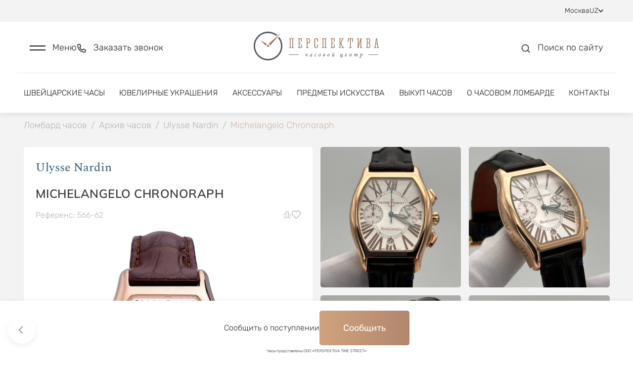

--- FILE ---
content_type: text/html; charset=utf-8
request_url: https://lombard-perspectiva.uz/clock/ulysse-nardin-michelangelo-566-62-06010703/
body_size: 29571
content:
<!doctype html>
<html data-n-head-ssr lang="uz" data-n-head="%7B%22lang%22:%7B%22ssr%22:%22uz%22%7D%7D">
  <head >
    <title>UN Michelangelo 566-42 купить швейцарские часы в часовом ломбарде</title><meta data-n-head="ssr" charset="utf-8"><meta data-n-head="ssr" name="viewport" content="width=device-width, initial-scale=1"><meta data-n-head="ssr" name="format-detection" content="telephone=no"><meta data-n-head="ssr" name="robots" content="index, follow"><meta data-n-head="ssr" name="author" content="BINN"><meta data-n-head="ssr" name="cmsmagazine" content="2a1851c67c8d6d9ce8048b3360529e34"><meta data-n-head="ssr" data-hid="description" name="description" content="Швейцарские часы Часы Ulysse Nardin Chronoraph 566-62 (id 35243) купить в ломбарде Перспектива в Ташкенте. Наличие и выгодные цены."><base href="/"><link data-n-head="ssr" rel="icon" type="image/x-icon" href="/favicon.ico"><link data-n-head="ssr" rel="stylesheet" type="text/css" href="https://fonts.googleapis.com/css?family=Roboto:100,300,400,500,700,900&amp;display=swap"><link data-n-head="ssr" rel="stylesheet" type="text/css" href="https://cdn.jsdelivr.net/npm/@mdi/font@latest/css/materialdesignicons.min.css"><link data-n-head="ssr" rel="canonical" href="https://lombard-perspectiva.uz/clock/ulysse-nardin-michelangelo-566-62-06010703/"><link data-n-head="ssr" rel="sitemap" type="application/xml" title="Sitemap" href="/sitemap-uz.xml"><link data-n-head="ssr" rel="alternate" hreflang="ru" href="https://lombard-perspectiva.ru/clock/ulysse-nardin-michelangelo-566-62-06010703/"><link data-n-head="ssr" rel="alternate" hreflang="ua" href="https://lombard-perspectiva.com.ua/clock/ulysse-nardin-michelangelo-566-62-06010703/"><link data-n-head="ssr" rel="alternate" hreflang="en" href="https://lombard-perspectiva.com/clock/ulysse-nardin-michelangelo-566-62-06010703/"><style data-n-head="vuetify" type="text/css" id="vuetify-theme-stylesheet" nonce="undefined">.v-application a { color: #a27869; }
.v-application .primary {
  background-color: #a27869 !important;
  border-color: #a27869 !important;
}
.v-application .primary--text {
  color: #a27869 !important;
  caret-color: #a27869 !important;
}
.v-application .primary.lighten-5 {
  background-color: #ffffef !important;
  border-color: #ffffef !important;
}
.v-application .primary--text.text--lighten-5 {
  color: #ffffef !important;
  caret-color: #ffffef !important;
}
.v-application .primary.lighten-4 {
  background-color: #ffe4d3 !important;
  border-color: #ffe4d3 !important;
}
.v-application .primary--text.text--lighten-4 {
  color: #ffe4d3 !important;
  caret-color: #ffe4d3 !important;
}
.v-application .primary.lighten-3 {
  background-color: #f7c8b7 !important;
  border-color: #f7c8b7 !important;
}
.v-application .primary--text.text--lighten-3 {
  color: #f7c8b7 !important;
  caret-color: #f7c8b7 !important;
}
.v-application .primary.lighten-2 {
  background-color: #daac9c !important;
  border-color: #daac9c !important;
}
.v-application .primary--text.text--lighten-2 {
  color: #daac9c !important;
  caret-color: #daac9c !important;
}
.v-application .primary.lighten-1 {
  background-color: #be9282 !important;
  border-color: #be9282 !important;
}
.v-application .primary--text.text--lighten-1 {
  color: #be9282 !important;
  caret-color: #be9282 !important;
}
.v-application .primary.darken-1 {
  background-color: #875f51 !important;
  border-color: #875f51 !important;
}
.v-application .primary--text.text--darken-1 {
  color: #875f51 !important;
  caret-color: #875f51 !important;
}
.v-application .primary.darken-2 {
  background-color: #6d473a !important;
  border-color: #6d473a !important;
}
.v-application .primary--text.text--darken-2 {
  color: #6d473a !important;
  caret-color: #6d473a !important;
}
.v-application .primary.darken-3 {
  background-color: #533124 !important;
  border-color: #533124 !important;
}
.v-application .primary--text.text--darken-3 {
  color: #533124 !important;
  caret-color: #533124 !important;
}
.v-application .primary.darken-4 {
  background-color: #3b1b0f !important;
  border-color: #3b1b0f !important;
}
.v-application .primary--text.text--darken-4 {
  color: #3b1b0f !important;
  caret-color: #3b1b0f !important;
}
.v-application .secondary {
  background-color: #8bc34a !important;
  border-color: #8bc34a !important;
}
.v-application .secondary--text {
  color: #8bc34a !important;
  caret-color: #8bc34a !important;
}
.v-application .secondary.lighten-5 {
  background-color: #ffffd3 !important;
  border-color: #ffffd3 !important;
}
.v-application .secondary--text.text--lighten-5 {
  color: #ffffd3 !important;
  caret-color: #ffffd3 !important;
}
.v-application .secondary.lighten-4 {
  background-color: #feffb6 !important;
  border-color: #feffb6 !important;
}
.v-application .secondary--text.text--lighten-4 {
  color: #feffb6 !important;
  caret-color: #feffb6 !important;
}
.v-application .secondary.lighten-3 {
  background-color: #e0ff9b !important;
  border-color: #e0ff9b !important;
}
.v-application .secondary--text.text--lighten-3 {
  color: #e0ff9b !important;
  caret-color: #e0ff9b !important;
}
.v-application .secondary.lighten-2 {
  background-color: #c3fc7f !important;
  border-color: #c3fc7f !important;
}
.v-application .secondary--text.text--lighten-2 {
  color: #c3fc7f !important;
  caret-color: #c3fc7f !important;
}
.v-application .secondary.lighten-1 {
  background-color: #a7df65 !important;
  border-color: #a7df65 !important;
}
.v-application .secondary--text.text--lighten-1 {
  color: #a7df65 !important;
  caret-color: #a7df65 !important;
}
.v-application .secondary.darken-1 {
  background-color: #6fa82f !important;
  border-color: #6fa82f !important;
}
.v-application .secondary--text.text--darken-1 {
  color: #6fa82f !important;
  caret-color: #6fa82f !important;
}
.v-application .secondary.darken-2 {
  background-color: #548d0f !important;
  border-color: #548d0f !important;
}
.v-application .secondary--text.text--darken-2 {
  color: #548d0f !important;
  caret-color: #548d0f !important;
}
.v-application .secondary.darken-3 {
  background-color: #397300 !important;
  border-color: #397300 !important;
}
.v-application .secondary--text.text--darken-3 {
  color: #397300 !important;
  caret-color: #397300 !important;
}
.v-application .secondary.darken-4 {
  background-color: #1c5a00 !important;
  border-color: #1c5a00 !important;
}
.v-application .secondary--text.text--darken-4 {
  color: #1c5a00 !important;
  caret-color: #1c5a00 !important;
}
.v-application .accent {
  background-color: #3f51b5 !important;
  border-color: #3f51b5 !important;
}
.v-application .accent--text {
  color: #3f51b5 !important;
  caret-color: #3f51b5 !important;
}
.v-application .accent.lighten-5 {
  background-color: #d2d2ff !important;
  border-color: #d2d2ff !important;
}
.v-application .accent--text.text--lighten-5 {
  color: #d2d2ff !important;
  caret-color: #d2d2ff !important;
}
.v-application .accent.lighten-4 {
  background-color: #b5b7ff !important;
  border-color: #b5b7ff !important;
}
.v-application .accent--text.text--lighten-4 {
  color: #b5b7ff !important;
  caret-color: #b5b7ff !important;
}
.v-application .accent.lighten-3 {
  background-color: #989cff !important;
  border-color: #989cff !important;
}
.v-application .accent--text.text--lighten-3 {
  color: #989cff !important;
  caret-color: #989cff !important;
}
.v-application .accent.lighten-2 {
  background-color: #7b82ee !important;
  border-color: #7b82ee !important;
}
.v-application .accent--text.text--lighten-2 {
  color: #7b82ee !important;
  caret-color: #7b82ee !important;
}
.v-application .accent.lighten-1 {
  background-color: #5e69d1 !important;
  border-color: #5e69d1 !important;
}
.v-application .accent--text.text--lighten-1 {
  color: #5e69d1 !important;
  caret-color: #5e69d1 !important;
}
.v-application .accent.darken-1 {
  background-color: #193a9a !important;
  border-color: #193a9a !important;
}
.v-application .accent--text.text--darken-1 {
  color: #193a9a !important;
  caret-color: #193a9a !important;
}
.v-application .accent.darken-2 {
  background-color: #00257f !important;
  border-color: #00257f !important;
}
.v-application .accent--text.text--darken-2 {
  color: #00257f !important;
  caret-color: #00257f !important;
}
.v-application .accent.darken-3 {
  background-color: #001265 !important;
  border-color: #001265 !important;
}
.v-application .accent--text.text--darken-3 {
  color: #001265 !important;
  caret-color: #001265 !important;
}
.v-application .accent.darken-4 {
  background-color: #00004d !important;
  border-color: #00004d !important;
}
.v-application .accent--text.text--darken-4 {
  color: #00004d !important;
  caret-color: #00004d !important;
}
.v-application .error {
  background-color: #00ff00 !important;
  border-color: #00ff00 !important;
}
.v-application .error--text {
  color: #00ff00 !important;
  caret-color: #00ff00 !important;
}
.v-application .error.lighten-5 {
  background-color: #deffb7 !important;
  border-color: #deffb7 !important;
}
.v-application .error--text.text--lighten-5 {
  color: #deffb7 !important;
  caret-color: #deffb7 !important;
}
.v-application .error.lighten-4 {
  background-color: #bdff99 !important;
  border-color: #bdff99 !important;
}
.v-application .error--text.text--lighten-4 {
  color: #bdff99 !important;
  caret-color: #bdff99 !important;
}
.v-application .error.lighten-3 {
  background-color: #9cff7b !important;
  border-color: #9cff7b !important;
}
.v-application .error--text.text--lighten-3 {
  color: #9cff7b !important;
  caret-color: #9cff7b !important;
}
.v-application .error.lighten-2 {
  background-color: #78ff5c !important;
  border-color: #78ff5c !important;
}
.v-application .error--text.text--lighten-2 {
  color: #78ff5c !important;
  caret-color: #78ff5c !important;
}
.v-application .error.lighten-1 {
  background-color: #4fff3a !important;
  border-color: #4fff3a !important;
}
.v-application .error--text.text--lighten-1 {
  color: #4fff3a !important;
  caret-color: #4fff3a !important;
}
.v-application .error.darken-1 {
  background-color: #00e100 !important;
  border-color: #00e100 !important;
}
.v-application .error--text.text--darken-1 {
  color: #00e100 !important;
  caret-color: #00e100 !important;
}
.v-application .error.darken-2 {
  background-color: #00c400 !important;
  border-color: #00c400 !important;
}
.v-application .error--text.text--darken-2 {
  color: #00c400 !important;
  caret-color: #00c400 !important;
}
.v-application .error.darken-3 {
  background-color: #00a800 !important;
  border-color: #00a800 !important;
}
.v-application .error--text.text--darken-3 {
  color: #00a800 !important;
  caret-color: #00a800 !important;
}
.v-application .error.darken-4 {
  background-color: #008c00 !important;
  border-color: #008c00 !important;
}
.v-application .error--text.text--darken-4 {
  color: #008c00 !important;
  caret-color: #008c00 !important;
}
.v-application .info {
  background-color: #2196f3 !important;
  border-color: #2196f3 !important;
}
.v-application .info--text {
  color: #2196f3 !important;
  caret-color: #2196f3 !important;
}
.v-application .info.lighten-5 {
  background-color: #d4ffff !important;
  border-color: #d4ffff !important;
}
.v-application .info--text.text--lighten-5 {
  color: #d4ffff !important;
  caret-color: #d4ffff !important;
}
.v-application .info.lighten-4 {
  background-color: #b5ffff !important;
  border-color: #b5ffff !important;
}
.v-application .info--text.text--lighten-4 {
  color: #b5ffff !important;
  caret-color: #b5ffff !important;
}
.v-application .info.lighten-3 {
  background-color: #95e8ff !important;
  border-color: #95e8ff !important;
}
.v-application .info--text.text--lighten-3 {
  color: #95e8ff !important;
  caret-color: #95e8ff !important;
}
.v-application .info.lighten-2 {
  background-color: #75ccff !important;
  border-color: #75ccff !important;
}
.v-application .info--text.text--lighten-2 {
  color: #75ccff !important;
  caret-color: #75ccff !important;
}
.v-application .info.lighten-1 {
  background-color: #51b0ff !important;
  border-color: #51b0ff !important;
}
.v-application .info--text.text--lighten-1 {
  color: #51b0ff !important;
  caret-color: #51b0ff !important;
}
.v-application .info.darken-1 {
  background-color: #007cd6 !important;
  border-color: #007cd6 !important;
}
.v-application .info--text.text--darken-1 {
  color: #007cd6 !important;
  caret-color: #007cd6 !important;
}
.v-application .info.darken-2 {
  background-color: #0064ba !important;
  border-color: #0064ba !important;
}
.v-application .info--text.text--darken-2 {
  color: #0064ba !important;
  caret-color: #0064ba !important;
}
.v-application .info.darken-3 {
  background-color: #004d9f !important;
  border-color: #004d9f !important;
}
.v-application .info--text.text--darken-3 {
  color: #004d9f !important;
  caret-color: #004d9f !important;
}
.v-application .info.darken-4 {
  background-color: #003784 !important;
  border-color: #003784 !important;
}
.v-application .info--text.text--darken-4 {
  color: #003784 !important;
  caret-color: #003784 !important;
}
.v-application .success {
  background-color: #4caf50 !important;
  border-color: #4caf50 !important;
}
.v-application .success--text {
  color: #4caf50 !important;
  caret-color: #4caf50 !important;
}
.v-application .success.lighten-5 {
  background-color: #dcffd6 !important;
  border-color: #dcffd6 !important;
}
.v-application .success--text.text--lighten-5 {
  color: #dcffd6 !important;
  caret-color: #dcffd6 !important;
}
.v-application .success.lighten-4 {
  background-color: #beffba !important;
  border-color: #beffba !important;
}
.v-application .success--text.text--lighten-4 {
  color: #beffba !important;
  caret-color: #beffba !important;
}
.v-application .success.lighten-3 {
  background-color: #a2ff9e !important;
  border-color: #a2ff9e !important;
}
.v-application .success--text.text--lighten-3 {
  color: #a2ff9e !important;
  caret-color: #a2ff9e !important;
}
.v-application .success.lighten-2 {
  background-color: #85e783 !important;
  border-color: #85e783 !important;
}
.v-application .success--text.text--lighten-2 {
  color: #85e783 !important;
  caret-color: #85e783 !important;
}
.v-application .success.lighten-1 {
  background-color: #69cb69 !important;
  border-color: #69cb69 !important;
}
.v-application .success--text.text--lighten-1 {
  color: #69cb69 !important;
  caret-color: #69cb69 !important;
}
.v-application .success.darken-1 {
  background-color: #2d9437 !important;
  border-color: #2d9437 !important;
}
.v-application .success--text.text--darken-1 {
  color: #2d9437 !important;
  caret-color: #2d9437 !important;
}
.v-application .success.darken-2 {
  background-color: #00791e !important;
  border-color: #00791e !important;
}
.v-application .success--text.text--darken-2 {
  color: #00791e !important;
  caret-color: #00791e !important;
}
.v-application .success.darken-3 {
  background-color: #006000 !important;
  border-color: #006000 !important;
}
.v-application .success--text.text--darken-3 {
  color: #006000 !important;
  caret-color: #006000 !important;
}
.v-application .success.darken-4 {
  background-color: #004700 !important;
  border-color: #004700 !important;
}
.v-application .success--text.text--darken-4 {
  color: #004700 !important;
  caret-color: #004700 !important;
}
.v-application .warning {
  background-color: #ffeb3b !important;
  border-color: #ffeb3b !important;
}
.v-application .warning--text {
  color: #ffeb3b !important;
  caret-color: #ffeb3b !important;
}
.v-application .warning.lighten-5 {
  background-color: #ffffcf !important;
  border-color: #ffffcf !important;
}
.v-application .warning--text.text--lighten-5 {
  color: #ffffcf !important;
  caret-color: #ffffcf !important;
}
.v-application .warning.lighten-4 {
  background-color: #ffffb2 !important;
  border-color: #ffffb2 !important;
}
.v-application .warning--text.text--lighten-4 {
  color: #ffffb2 !important;
  caret-color: #ffffb2 !important;
}
.v-application .warning.lighten-3 {
  background-color: #ffff95 !important;
  border-color: #ffff95 !important;
}
.v-application .warning--text.text--lighten-3 {
  color: #ffff95 !important;
  caret-color: #ffff95 !important;
}
.v-application .warning.lighten-2 {
  background-color: #ffff78 !important;
  border-color: #ffff78 !important;
}
.v-application .warning--text.text--lighten-2 {
  color: #ffff78 !important;
  caret-color: #ffff78 !important;
}
.v-application .warning.lighten-1 {
  background-color: #ffff5a !important;
  border-color: #ffff5a !important;
}
.v-application .warning--text.text--lighten-1 {
  color: #ffff5a !important;
  caret-color: #ffff5a !important;
}
.v-application .warning.darken-1 {
  background-color: #e0cf10 !important;
  border-color: #e0cf10 !important;
}
.v-application .warning--text.text--darken-1 {
  color: #e0cf10 !important;
  caret-color: #e0cf10 !important;
}
.v-application .warning.darken-2 {
  background-color: #c2b400 !important;
  border-color: #c2b400 !important;
}
.v-application .warning--text.text--darken-2 {
  color: #c2b400 !important;
  caret-color: #c2b400 !important;
}
.v-application .warning.darken-3 {
  background-color: #a49900 !important;
  border-color: #a49900 !important;
}
.v-application .warning--text.text--darken-3 {
  color: #a49900 !important;
  caret-color: #a49900 !important;
}
.v-application .warning.darken-4 {
  background-color: #877f00 !important;
  border-color: #877f00 !important;
}
.v-application .warning--text.text--darken-4 {
  color: #877f00 !important;
  caret-color: #877f00 !important;
}</style><link rel="preload" href="/_nuxt/4fe0310.js" as="script"><link rel="preload" href="/_nuxt/9c2183d.js" as="script"><link rel="preload" href="/_nuxt/css/3b412ca.css" as="style"><link rel="preload" href="/_nuxt/9b97d84.js" as="script"><link rel="preload" href="/_nuxt/css/7aeecf8.css" as="style"><link rel="preload" href="/_nuxt/71f5efa.js" as="script"><link rel="preload" href="/_nuxt/css/6917151.css" as="style"><link rel="preload" href="/_nuxt/a2b0352.js" as="script"><link rel="preload" href="/_nuxt/22141ad.js" as="script"><link rel="preload" href="/_nuxt/eea97a4.js" as="script"><link rel="preload" href="/_nuxt/css/0219f72.css" as="style"><link rel="preload" href="/_nuxt/a178871.js" as="script"><link rel="preload" href="/_nuxt/css/a0651b5.css" as="style"><link rel="preload" href="/_nuxt/eadc9d2.js" as="script"><link rel="preload" href="/_nuxt/css/9f815ee.css" as="style"><link rel="preload" href="/_nuxt/ae963f9.js" as="script"><link rel="preload" href="/_nuxt/css/3922300.css" as="style"><link rel="preload" href="/_nuxt/b00ded0.js" as="script"><link rel="preload" href="/_nuxt/css/5fed800.css" as="style"><link rel="preload" href="/_nuxt/333c515.js" as="script"><link rel="preload" href="/_nuxt/css/e3c612c.css" as="style"><link rel="preload" href="/_nuxt/9fc28bf.js" as="script"><link rel="stylesheet" href="/_nuxt/css/3b412ca.css"><link rel="stylesheet" href="/_nuxt/css/7aeecf8.css"><link rel="stylesheet" href="/_nuxt/css/6917151.css"><link rel="stylesheet" href="/_nuxt/css/0219f72.css"><link rel="stylesheet" href="/_nuxt/css/a0651b5.css"><link rel="stylesheet" href="/_nuxt/css/9f815ee.css"><link rel="stylesheet" href="/_nuxt/css/3922300.css"><link rel="stylesheet" href="/_nuxt/css/5fed800.css"><link rel="stylesheet" href="/_nuxt/css/e3c612c.css">
  </head>
  <body >
    <div data-server-rendered="true" id="__nuxt"><!----><div id="__layout"><div data-app="true" id="app" class="v-application v-application--is-ltr theme--light" data-v-a2e6691c><div class="v-application--wrap"><div class="body" data-v-a2e6691c><div class="main-container" data-v-a2e6691c><div class="modal-scroll-wrapper" data-v-a2e6691c><div class="js-scroll-inner" data-v-a2e6691c><div data-v-a2e6691c><div data-v-a2e6691c><header class="header" data-v-2e6632ad data-v-a2e6691c><div class="header-top" data-v-6b8fdbb9 data-v-2e6632ad><div class="header-top--inner d-flex justify-space-between align-baseline" data-v-6b8fdbb9><div class="header-top--links d-flex align-baseline" data-v-6b8fdbb9><div class="link-with-label d-flex" data-v-6b8fdbb9><div class="link-label" data-v-6b8fdbb9>
          Оценка
        </div> <a href="https://wa.me/+79199999999" class="link" data-v-6b8fdbb9>
          +7 919 999-99-99
        </a> <div class="d-flex align-baseline" style="margin-left: 8px; gap: 6px" data-v-6b8fdbb9><a href="https://t.me/+79199999999" title target="_blank" rel="nofollow" class="social-icon small-icon" data-v-6b8fdbb9><div data-v-6b8fdbb9><svg width="16" height="16" viewBox="0 0 16 16" fill="none" xmlns="http://www.w3.org/2000/svg">
<g clip-path="url(#clip0_2591_86241)">
<path fill-rule="evenodd" clip-rule="evenodd" d="M16 8C16 12.418 12.418 16 8 16C3.582 16 0 12.418 0 8C0 3.582 3.582 0 8 0C12.418 0 16 3.582 16 8ZM8.28667 5.906C7.50867 6.22933 5.95333 6.89933 3.62133 7.91533C3.24267 8.066 3.044 8.21333 3.026 8.35733C2.99533 8.60133 3.30067 8.69733 3.71533 8.82733C3.772 8.84533 3.83067 8.86333 3.89067 8.88333C4.29933 9.016 4.84867 9.17133 5.134 9.17733C5.39333 9.18267 5.68267 9.076 6.002 8.85733C8.18067 7.386 9.30533 6.64267 9.376 6.62667C9.426 6.61533 9.49533 6.60067 9.542 6.64267C9.58867 6.684 9.584 6.76267 9.57933 6.784C9.54867 6.91267 8.35267 8.02533 7.73267 8.60133C7.53933 8.78067 7.40267 8.908 7.37467 8.93733C7.312 9.002 7.248 9.064 7.18667 9.12333C6.80667 9.48867 6.52267 9.76333 7.20267 10.2113C7.52933 10.4267 7.79067 10.6047 8.05133 10.782C8.336 10.976 8.62 11.1693 8.988 11.4107C9.08133 11.472 9.17067 11.5353 9.258 11.5973C9.58933 11.834 9.88733 12.046 10.2553 12.0127C10.4687 11.9927 10.69 11.792 10.802 11.1927C11.0667 9.77533 11.588 6.706 11.7087 5.44067C11.716 5.33561 11.7115 5.23006 11.6953 5.126C11.6856 5.04195 11.6447 4.96462 11.5807 4.90933C11.4853 4.83133 11.3373 4.81467 11.2707 4.816C10.97 4.82133 10.5087 4.982 8.28667 5.906Z" />
</g>
<defs>
<clipPath id="clip0_2591_86241">
<rect width="16" height="16" fill="white"/>
</clipPath>
</defs>
</svg>
</div></a> <a href="https://wa.me/+79199999999" title target="_blank" rel="nofollow" class="social-icon small-icon" data-v-6b8fdbb9><div data-v-6b8fdbb9><svg width="16" height="16" viewBox="0 0 16 16" fill="none" xmlns="http://www.w3.org/2000/svg">
<g clip-path="url(#clip0_2591_86242)">
<path fill-rule="evenodd" clip-rule="evenodd" d="M11.61 9.58799C11.4113 9.48866 10.4373 9.00999 10.256 8.94332C10.0747 8.87732 9.94267 8.84466 9.81 9.04332C9.678 9.24066 9.29867 9.68732 9.18333 9.81932C9.06733 9.95199 8.952 9.96799 8.754 9.86932C8.556 9.76932 7.91733 9.56066 7.16067 8.88599C6.572 8.36066 6.174 7.71199 6.05867 7.51332C5.94333 7.31532 6.046 7.20799 6.14533 7.10932C6.23467 7.02066 6.34333 6.87799 6.44267 6.76266C6.542 6.64666 6.57467 6.56399 6.64067 6.43132C6.70733 6.29932 6.674 6.18399 6.624 6.08466C6.57467 5.98532 6.17867 5.00999 6.01333 4.61332C5.85267 4.22732 5.68933 4.27999 5.568 4.27332C5.452 4.26799 5.32 4.26666 5.188 4.26666C5.056 4.26666 4.84133 4.31599 4.66 4.51466C4.478 4.71266 3.96667 5.19199 3.96667 6.16732C3.96667 7.14199 4.676 8.08399 4.77533 8.21666C4.87467 8.34866 6.172 10.35 8.15933 11.208C8.63267 11.412 9.00133 11.534 9.28867 11.6247C9.76333 11.776 10.1953 11.7547 10.5367 11.7033C10.9167 11.6467 11.7087 11.224 11.874 10.7613C12.0387 10.2987 12.0387 9.90199 11.9893 9.81932C11.94 9.73666 11.808 9.68732 11.6093 9.58799H11.61ZM7.99533 14.5233H7.99267C6.81229 14.5235 5.65358 14.2062 4.638 13.6047L4.398 13.462L1.90333 14.1167L2.56933 11.6847L2.41267 11.4353C1.75276 10.3849 1.40353 9.16918 1.40533 7.92866C1.40667 4.29532 4.36267 1.33932 7.998 1.33932C9.758 1.33932 11.4127 2.02599 12.6567 3.27132C13.2703 3.88238 13.7566 4.60903 14.0875 5.40925C14.4185 6.20948 14.5874 7.06738 14.5847 7.93332C14.5833 11.5667 11.6273 14.5233 7.99533 14.5233ZM13.6033 2.32532C12.8688 1.58594 11.9948 0.999681 11.0321 0.600523C10.0693 0.201365 9.03689 -0.00275565 7.99467 -1.08286e-05C3.62533 -1.08286e-05 0.068 3.55666 0.0666667 7.92799C0.064642 9.31916 0.429583 10.6862 1.12467 11.8913L0 16L4.20267 14.8973C5.36525 15.5307 6.66806 15.8626 7.992 15.8627H7.99533C12.3647 15.8627 15.922 12.306 15.9233 7.93399C15.9266 6.89217 15.7232 5.86006 15.325 4.89734C14.9267 3.93463 14.3416 3.06044 13.6033 2.32532Z" />
</g>
<defs>
<clipPath id="clip0_2591_86242">
<rect width="16" height="16" fill="white"/>
</clipPath>
</defs>
</svg>
</div></a> <!----> <!----></div></div> <div class="link-with-socials d-flex" data-v-6b8fdbb9><a href="tel:+79199999909" class="link" data-v-6b8fdbb9>
          +7 919 999-99-09
        </a> <div class="link-with-socials--icons d-inline-block" data-v-6b8fdbb9><div class="d-flex align-baseline" data-v-6b8fdbb9><a href="https://t.me/+79199999909" title target="_blank" rel="nofollow" class="social-icon small-icon" data-v-6b8fdbb9><div data-v-6b8fdbb9><svg width="16" height="16" viewBox="0 0 16 16" fill="none" xmlns="http://www.w3.org/2000/svg">
<g clip-path="url(#clip0_2591_86241)">
<path fill-rule="evenodd" clip-rule="evenodd" d="M16 8C16 12.418 12.418 16 8 16C3.582 16 0 12.418 0 8C0 3.582 3.582 0 8 0C12.418 0 16 3.582 16 8ZM8.28667 5.906C7.50867 6.22933 5.95333 6.89933 3.62133 7.91533C3.24267 8.066 3.044 8.21333 3.026 8.35733C2.99533 8.60133 3.30067 8.69733 3.71533 8.82733C3.772 8.84533 3.83067 8.86333 3.89067 8.88333C4.29933 9.016 4.84867 9.17133 5.134 9.17733C5.39333 9.18267 5.68267 9.076 6.002 8.85733C8.18067 7.386 9.30533 6.64267 9.376 6.62667C9.426 6.61533 9.49533 6.60067 9.542 6.64267C9.58867 6.684 9.584 6.76267 9.57933 6.784C9.54867 6.91267 8.35267 8.02533 7.73267 8.60133C7.53933 8.78067 7.40267 8.908 7.37467 8.93733C7.312 9.002 7.248 9.064 7.18667 9.12333C6.80667 9.48867 6.52267 9.76333 7.20267 10.2113C7.52933 10.4267 7.79067 10.6047 8.05133 10.782C8.336 10.976 8.62 11.1693 8.988 11.4107C9.08133 11.472 9.17067 11.5353 9.258 11.5973C9.58933 11.834 9.88733 12.046 10.2553 12.0127C10.4687 11.9927 10.69 11.792 10.802 11.1927C11.0667 9.77533 11.588 6.706 11.7087 5.44067C11.716 5.33561 11.7115 5.23006 11.6953 5.126C11.6856 5.04195 11.6447 4.96462 11.5807 4.90933C11.4853 4.83133 11.3373 4.81467 11.2707 4.816C10.97 4.82133 10.5087 4.982 8.28667 5.906Z" />
</g>
<defs>
<clipPath id="clip0_2591_86241">
<rect width="16" height="16" fill="white"/>
</clipPath>
</defs>
</svg>
</div></a> <a href="https://wa.me/+79199999909" title target="_blank" rel="nofollow" class="social-icon small-icon" data-v-6b8fdbb9><div data-v-6b8fdbb9><svg width="16" height="16" viewBox="0 0 16 16" fill="none" xmlns="http://www.w3.org/2000/svg">
<g clip-path="url(#clip0_2591_86242)">
<path fill-rule="evenodd" clip-rule="evenodd" d="M11.61 9.58799C11.4113 9.48866 10.4373 9.00999 10.256 8.94332C10.0747 8.87732 9.94267 8.84466 9.81 9.04332C9.678 9.24066 9.29867 9.68732 9.18333 9.81932C9.06733 9.95199 8.952 9.96799 8.754 9.86932C8.556 9.76932 7.91733 9.56066 7.16067 8.88599C6.572 8.36066 6.174 7.71199 6.05867 7.51332C5.94333 7.31532 6.046 7.20799 6.14533 7.10932C6.23467 7.02066 6.34333 6.87799 6.44267 6.76266C6.542 6.64666 6.57467 6.56399 6.64067 6.43132C6.70733 6.29932 6.674 6.18399 6.624 6.08466C6.57467 5.98532 6.17867 5.00999 6.01333 4.61332C5.85267 4.22732 5.68933 4.27999 5.568 4.27332C5.452 4.26799 5.32 4.26666 5.188 4.26666C5.056 4.26666 4.84133 4.31599 4.66 4.51466C4.478 4.71266 3.96667 5.19199 3.96667 6.16732C3.96667 7.14199 4.676 8.08399 4.77533 8.21666C4.87467 8.34866 6.172 10.35 8.15933 11.208C8.63267 11.412 9.00133 11.534 9.28867 11.6247C9.76333 11.776 10.1953 11.7547 10.5367 11.7033C10.9167 11.6467 11.7087 11.224 11.874 10.7613C12.0387 10.2987 12.0387 9.90199 11.9893 9.81932C11.94 9.73666 11.808 9.68732 11.6093 9.58799H11.61ZM7.99533 14.5233H7.99267C6.81229 14.5235 5.65358 14.2062 4.638 13.6047L4.398 13.462L1.90333 14.1167L2.56933 11.6847L2.41267 11.4353C1.75276 10.3849 1.40353 9.16918 1.40533 7.92866C1.40667 4.29532 4.36267 1.33932 7.998 1.33932C9.758 1.33932 11.4127 2.02599 12.6567 3.27132C13.2703 3.88238 13.7566 4.60903 14.0875 5.40925C14.4185 6.20948 14.5874 7.06738 14.5847 7.93332C14.5833 11.5667 11.6273 14.5233 7.99533 14.5233ZM13.6033 2.32532C12.8688 1.58594 11.9948 0.999681 11.0321 0.600523C10.0693 0.201365 9.03689 -0.00275565 7.99467 -1.08286e-05C3.62533 -1.08286e-05 0.068 3.55666 0.0666667 7.92799C0.064642 9.31916 0.429583 10.6862 1.12467 11.8913L0 16L4.20267 14.8973C5.36525 15.5307 6.66806 15.8626 7.992 15.8627H7.99533C12.3647 15.8627 15.922 12.306 15.9233 7.93399C15.9266 6.89217 15.7232 5.86006 15.325 4.89734C14.9267 3.93463 14.3416 3.06044 13.6033 2.32532Z" />
</g>
<defs>
<clipPath id="clip0_2591_86242">
<rect width="16" height="16" fill="white"/>
</clipPath>
</defs>
</svg>
</div></a> <!----> <!----></div></div></div> <div class="link-with-label link-with-socials" data-v-6b8fdbb9><div class="link-label" data-v-6b8fdbb9>
          Продажа
        </div> <a href="tel:+79859987272" class="link" data-v-6b8fdbb9>
          +7 985 998-72-72
        </a> <div class="link-with-socials--icons d-inline-block" data-v-6b8fdbb9><div class="d-flex align-baseline" data-v-6b8fdbb9><!----> <a href="https://wa.me/+79859987272" title target="_blank" rel="nofollow" class="social-icon small-icon" data-v-6b8fdbb9><div data-v-6b8fdbb9><svg width="16" height="16" viewBox="0 0 16 16" fill="none" xmlns="http://www.w3.org/2000/svg">
<g clip-path="url(#clip0_2591_86242)">
<path fill-rule="evenodd" clip-rule="evenodd" d="M11.61 9.58799C11.4113 9.48866 10.4373 9.00999 10.256 8.94332C10.0747 8.87732 9.94267 8.84466 9.81 9.04332C9.678 9.24066 9.29867 9.68732 9.18333 9.81932C9.06733 9.95199 8.952 9.96799 8.754 9.86932C8.556 9.76932 7.91733 9.56066 7.16067 8.88599C6.572 8.36066 6.174 7.71199 6.05867 7.51332C5.94333 7.31532 6.046 7.20799 6.14533 7.10932C6.23467 7.02066 6.34333 6.87799 6.44267 6.76266C6.542 6.64666 6.57467 6.56399 6.64067 6.43132C6.70733 6.29932 6.674 6.18399 6.624 6.08466C6.57467 5.98532 6.17867 5.00999 6.01333 4.61332C5.85267 4.22732 5.68933 4.27999 5.568 4.27332C5.452 4.26799 5.32 4.26666 5.188 4.26666C5.056 4.26666 4.84133 4.31599 4.66 4.51466C4.478 4.71266 3.96667 5.19199 3.96667 6.16732C3.96667 7.14199 4.676 8.08399 4.77533 8.21666C4.87467 8.34866 6.172 10.35 8.15933 11.208C8.63267 11.412 9.00133 11.534 9.28867 11.6247C9.76333 11.776 10.1953 11.7547 10.5367 11.7033C10.9167 11.6467 11.7087 11.224 11.874 10.7613C12.0387 10.2987 12.0387 9.90199 11.9893 9.81932C11.94 9.73666 11.808 9.68732 11.6093 9.58799H11.61ZM7.99533 14.5233H7.99267C6.81229 14.5235 5.65358 14.2062 4.638 13.6047L4.398 13.462L1.90333 14.1167L2.56933 11.6847L2.41267 11.4353C1.75276 10.3849 1.40353 9.16918 1.40533 7.92866C1.40667 4.29532 4.36267 1.33932 7.998 1.33932C9.758 1.33932 11.4127 2.02599 12.6567 3.27132C13.2703 3.88238 13.7566 4.60903 14.0875 5.40925C14.4185 6.20948 14.5874 7.06738 14.5847 7.93332C14.5833 11.5667 11.6273 14.5233 7.99533 14.5233ZM13.6033 2.32532C12.8688 1.58594 11.9948 0.999681 11.0321 0.600523C10.0693 0.201365 9.03689 -0.00275565 7.99467 -1.08286e-05C3.62533 -1.08286e-05 0.068 3.55666 0.0666667 7.92799C0.064642 9.31916 0.429583 10.6862 1.12467 11.8913L0 16L4.20267 14.8973C5.36525 15.5307 6.66806 15.8626 7.992 15.8627H7.99533C12.3647 15.8627 15.922 12.306 15.9233 7.93399C15.9266 6.89217 15.7232 5.86006 15.325 4.89734C14.9267 3.93463 14.3416 3.06044 13.6033 2.32532Z" />
</g>
<defs>
<clipPath id="clip0_2591_86242">
<rect width="16" height="16" fill="white"/>
</clipPath>
</defs>
</svg>
</div></a> <!----> <!----></div></div></div></div> <div class="header-top--connection d-flex align-baseline" data-v-6b8fdbb9><div class="link-with-label" data-v-6b8fdbb9><div class="link-label" data-v-6b8fdbb9>
          Бесплатная горячая линия
        </div> <a href="tel:8 800 555-95-99" class="link" data-v-6b8fdbb9>8 800 555-95-99</a></div> <div data-v-6b8fdbb9><div class="language-switcher" data-v-2f5cf2fe data-v-6b8fdbb9><div class="language-block" data-v-2f5cf2fe>
    Москва
    <!----></div> <!----></div></div> <div data-v-6b8fdbb9><div class="language-switcher" data-v-eaa01522 data-v-6b8fdbb9><div class="language-block" data-v-eaa01522>
    UZ
    <svg width="10" height="6" viewBox="0 0 10 6" fill="none" xmlns="http://www.w3.org/2000/svg" class="language-block__arrow" data-v-eaa01522 data-v-eaa01522><path d="M9 1L5 5L1 1" stroke="#171717" stroke-linecap="round" stroke-linejoin="round" stroke-width="1" data-v-eaa01522 data-v-eaa01522></path></svg></div> <!----></div></div></div></div></div> <div id="anchor" class="header-main" data-v-2e6632ad><div class="header-main--inner" data-v-2e6632ad><div class="container header-main--container d-flex justify-space-between align-center mx-auto" data-v-2e6632ad><div class="header-main--functions row d-flex align-center mx-0" data-v-2e6632ad><div role="button" class="drawer-toggle d-inline-block" data-v-2e6632ad><div class="ico drawer-toggle-icon menu-icon" data-v-2e6632ad><svg width="32" height="11" viewBox="0 0 32 11" fill="none" xmlns="http://www.w3.org/2000/svg">
<path fill-rule="evenodd" clip-rule="evenodd" d="M32 2.5H0V0.5H32V2.5Z" />
<path fill-rule="evenodd" clip-rule="evenodd" d="M32 10.5H0V8.5H32V10.5Z" />
</svg>
</div> <div class="drawer-toggle-text d-none d-lg-inline-block" data-v-2e6632ad>
              Меню
            </div></div> <div class="drawer-toggle d-none d-lg-inline-block" data-v-2e6632ad><div class="drawer-toggle d-lg-inline-block" data-v-db67189c data-v-2e6632ad><button class="drawer-link" data-v-db67189c><div class="ico drawer-toggle-icon drawer-toggle-ico-stroke phone-icon" data-v-db67189c><svg xmlns="http://www.w3.org/2000/svg" width="20" height="20" viewBox="0 0 20 20" fill="none" class="phone-icon-content" data-v-db67189c data-v-db67189c><path d="M17.5437 13.8062L14.0436 12.3061C13.8941 12.2424 13.728 12.229 13.5701 12.2679C13.4123 12.3068 13.2714 12.3959 13.1686 12.5218L11.6186 14.4156C9.18598 13.2686 7.22828 11.3109 6.08132 8.87827L7.9751 7.32824C8.10125 7.22564 8.19054 7.08473 8.22945 6.92684C8.26836 6.76896 8.25477 6.60269 8.19073 6.45322L6.69071 2.95316C6.62043 2.79204 6.49613 2.66048 6.33925 2.58119C6.18236 2.50189 6.00273 2.47982 5.83132 2.51878L2.58126 3.26879C2.416 3.30696 2.26855 3.40001 2.16298 3.53276C2.05742 3.66552 1.99996 3.83013 2 3.99974C2 12.0155 8.49699 18.5 16.5003 18.5C16.6699 18.5001 16.8346 18.4427 16.9674 18.3371C17.1002 18.2315 17.1933 18.0841 17.2315 17.9187L17.9815 14.6687C18.0202 14.4964 17.9977 14.3161 17.9178 14.1587C17.8379 14.0012 17.7056 13.8766 17.5437 13.8062Z" stroke="#171717" stroke-width="1.5" stroke-linejoin="round" data-v-db67189c data-v-db67189c></path></svg></div> <div class="drawer-toggle-text" data-v-db67189c>
      Заказать звонок
    </div></button> <!----></div></div> <div class="d-none d-sm-inline-block d-md-inline-block d-lg-none" data-v-2e6632ad><div class="language-switcher" data-v-eaa01522 data-v-2e6632ad><div class="language-block" data-v-eaa01522>
    UZ
    <svg width="10" height="6" viewBox="0 0 10 6" fill="none" xmlns="http://www.w3.org/2000/svg" class="language-block__arrow" data-v-eaa01522 data-v-eaa01522><path d="M9 1L5 5L1 1" stroke="#171717" stroke-linecap="round" stroke-linejoin="round" stroke-width="1" data-v-eaa01522 data-v-eaa01522></path></svg></div> <!----></div></div></div> <div data-v-2e6632ad><a href="/" class="header-logo nuxt-link-active" data-v-2e6632ad><img src="/logo_ua.svg" alt="logo" loading="lazy" style="display:none;" data-v-2e6632ad> <img src="/logo_en.svg" alt="logo" loading="lazy" style="display:none;" data-v-2e6632ad> <img src="/logo_ru.svg" alt="logo" loading="lazy" data-v-2e6632ad></a></div> <div class="header-main--functions header-main--buttons row d-flex justify-end align-center mx-0" data-v-2e6632ad><div role="button" class="drawer-toggle d-flex d-md-inline-block d-lg-none" data-v-2e6632ad><div class="drawer-toggle d-lg-inline-block" data-v-db67189c data-v-2e6632ad><button class="drawer-link" data-v-db67189c><div class="ico drawer-toggle-icon drawer-toggle-ico-stroke phone-icon" data-v-db67189c><svg xmlns="http://www.w3.org/2000/svg" width="20" height="20" viewBox="0 0 20 20" fill="none" class="phone-icon-content" data-v-db67189c data-v-db67189c><path d="M17.5437 13.8062L14.0436 12.3061C13.8941 12.2424 13.728 12.229 13.5701 12.2679C13.4123 12.3068 13.2714 12.3959 13.1686 12.5218L11.6186 14.4156C9.18598 13.2686 7.22828 11.3109 6.08132 8.87827L7.9751 7.32824C8.10125 7.22564 8.19054 7.08473 8.22945 6.92684C8.26836 6.76896 8.25477 6.60269 8.19073 6.45322L6.69071 2.95316C6.62043 2.79204 6.49613 2.66048 6.33925 2.58119C6.18236 2.50189 6.00273 2.47982 5.83132 2.51878L2.58126 3.26879C2.416 3.30696 2.26855 3.40001 2.16298 3.53276C2.05742 3.66552 1.99996 3.83013 2 3.99974C2 12.0155 8.49699 18.5 16.5003 18.5C16.6699 18.5001 16.8346 18.4427 16.9674 18.3371C17.1002 18.2315 17.1933 18.0841 17.2315 17.9187L17.9815 14.6687C18.0202 14.4964 17.9977 14.3161 17.9178 14.1587C17.8379 14.0012 17.7056 13.8766 17.5437 13.8062Z" stroke="#171717" stroke-width="1.5" stroke-linejoin="round" data-v-db67189c data-v-db67189c></path></svg></div> <div class="drawer-toggle-text" data-v-db67189c>
      Заказать звонок
    </div></button> <!----></div></div> <div role="button" class="drawer-toggle d-sm-flex d-lg-inline-block" data-v-2e6632ad><div class="ico drawer-toggle-icon drawer-toggle-ico-stroke search-icon" data-v-2e6632ad><svg width="20" height="21" viewBox="0 0 20 21" fill="none" xmlns="http://www.w3.org/2000/svg">
<path d="M18 18.5L14 14.5M16 9.5C16 13.366 12.866 16.5 9 16.5C5.13401 16.5 2 13.366 2 9.5C2 5.63401 5.13401 2.5 9 2.5C12.866 2.5 16 5.63401 16 9.5Z" stroke="none" stroke-width="1.5" stroke-linecap="round" stroke-linejoin="round"/>
</svg>
</div> <div class="drawer-toggle-text d-none d-lg-inline-block" data-v-2e6632ad>
              Поиск по сайту
            </div></div> <!----></div></div></div></div> <div class="header-bottom d-none d-lg-block" data-v-2e6632ad><div class="container mx-auto" data-v-2e6632ad><nav class="header-bottom--inner d-flex justify-space-between mx-0" data-v-2e6632ad><a href="/clocks_today/" class="menu-link" data-v-2e6632ad>
          Швейцарские часы
        </a><a href="/jewellery/" class="menu-link" data-v-2e6632ad>
          Ювелирные украшения
        </a><a href="/accessories/" class="menu-link" data-v-2e6632ad>
          Аксессуары
        </a><a href="/arts/" class="menu-link" data-v-2e6632ad>
          Предметы искусства
        </a><a href="/uslugi/skupka-chasov/" class="menu-link" data-v-2e6632ad>
          Выкуп часов
        </a><a href="/about/" class="menu-link" data-v-2e6632ad>
          О часовом ломбарде
        </a><a href="/contacts/moscow/" class="menu-link" data-v-2e6632ad>
          Контакты
        </a></nav></div></div> <div class="notification-block modal-notification" style="display:none;" data-v-66cf86c7 data-v-2e6632ad><div class="container" data-v-66cf86c7><div class="float-notification-wrapper" data-v-66cf86c7><div class="float-notification-inner" data-v-66cf86c7><div class="ico float-notification-icon" data-v-66cf86c7><svg width="20" height="21" viewBox="0 0 20 21" fill="none" xmlns="http://www.w3.org/2000/svg">
<path d="M10.0003 2.16602C5.40533 2.16602 1.66699 5.90435 1.66699 10.4993C1.66699 15.0943 5.40533 18.8327 10.0003 18.8327C14.5953 18.8327 18.3337 15.0943 18.3337 10.4993C18.3337 5.90435 14.5953 2.16602 10.0003 2.16602ZM10.8337 14.666H9.16699V9.66602H10.8337V14.666ZM10.8337 7.99935H9.16699V6.33268H10.8337V7.99935Z" fill="#2E5877"/>
</svg>
</div> <div class="ico close-icon" data-v-66cf86c7><svg width="30" height="30" viewBox="0 0 30 30" fill="none" xmlns="http://www.w3.org/2000/svg" >
<rect x="1.03906" y="27.6655" width="37.5" height="2.32563" rx="1" transform="rotate(-45 1.03906 27.6655)" />
<rect x="27.0781" y="29.3296" width="37.5" height="2.52475" rx="1" transform="rotate(-135 27.0781 29.3296)" />
</svg>
</div> </div></div> <!----></div></div></header></div> <main data-v-a2e6691c><div class="content-wrapper" data-v-894d8f6e data-v-a2e6691c><div class="container" data-v-894d8f6e><div itemscope="itemscope" itemtype="https://schema.org/BreadcrumbList" class="breadcrumbs-container" data-v-76a0678a data-v-894d8f6e><div class="__vuescroll" style="height:100%;width:100%;padding:0;position:relative;overflow:hidden;" data-v-76a0678a><div class="__panel __hidebar" style="position:relative;box-sizing:border-box;height:100%;overflow-y:hidden;overflow-x:hidden;transform-origin:;transform:;"><div class="__view" style="position:relative;box-sizing:border-box;min-width:100%;min-height:100%;"><div class="scroll-content d-flex" data-v-76a0678a><div itemprop="itemListElement" itemscope="itemscope" itemtype="https://schema.org/ListItem" class="breadcrumb-item" data-v-76a0678a><a href="/" itemprop="item" class="nuxt-link-active" data-v-76a0678a><span itemprop="name" data-v-76a0678a>Ломбард часов</span></a> <meta itemprop="position" content="1" data-v-76a0678a> <div class="mx-2" data-v-76a0678a>/</div></div> <div itemprop="itemListElement" itemscope="itemscope" itemtype="https://schema.org/ListItem" class="breadcrumb-item" data-v-76a0678a><a href="/clocks_archive/" itemprop="item" data-v-76a0678a><span itemprop="name" data-v-76a0678a>
            Архив часов
          </span></a> <meta itemprop="position" content="2" data-v-76a0678a> <div class="mx-2" data-v-76a0678a>/</div></div><div itemprop="itemListElement" itemscope="itemscope" itemtype="https://schema.org/ListItem" class="breadcrumb-item" data-v-76a0678a><a href="/clocks_archive/chasy_ulysse-nardin_kupit/" itemprop="item" data-v-76a0678a><span itemprop="name" data-v-76a0678a>
            Ulysse Nardin
          </span></a> <meta itemprop="position" content="3" data-v-76a0678a> <div class="mx-2" data-v-76a0678a>/</div></div><div itemprop="itemListElement" itemscope="itemscope" itemtype="https://schema.org/ListItem" class="breadcrumb-item" data-v-76a0678a><div itemprop="name" class="text text-chocolate" data-v-76a0678a><span data-v-76a0678a>Michelangelo Chronoraph</span></div> <meta itemprop="position" content="4" data-v-76a0678a> <!----></div> <div class="breadcrumb-item" data-v-76a0678a><div class="text text-chocolate" data-v-76a0678a><!----></div></div></div></div></div></div></div></div> <div itemscope="itemscope" itemtype="https://schema.org/Product" class="container" data-v-894d8f6e><div class="catalog-item--container" data-v-894d8f6e><div data-v-894d8f6e><div class="catalog-item" data-v-894d8f6e><div class="catalog-item--info pa-4 pa-md-6" data-v-894d8f6e><div class="d-flex justify-space-between" data-v-894d8f6e><a href="/clocks_archive/chasy_ulysse-nardin_kupit/" itemprop="brand" class="catalog-item--brand-title flex-shrink-1 text-spectral" data-v-894d8f6e>Ulysse Nardin
              </a> <div class="flex-shrink-0" data-v-894d8f6e><!----> <!----></div></div> <div class="catalog-item--model text-mulish py-2 py-md-4" data-v-894d8f6e>
              Michelangelo Chronoraph
            </div> <!----> <div class="catalog-item--reference d-flex flex-nowrap justify-space-between pb-4" data-v-894d8f6e><div class="text-gray flex-shrink-1" data-v-894d8f6e>
                Референс: 566-62
              </div> <div class="catalog-item--functions d-flex justify-space-between flex-shrink-0" data-v-894d8f6e><div class="icon-wrapper" data-v-894d8f6e><div data-v-894d8f6e><div class="ico ico-fill-path" data-v-894d8f6e><svg width="20" height="21" viewBox="0 0 20 21" fill="none" xmlns="http://www.w3.org/2000/svg">
<path d="M17.3752 9.87524C17.5409 9.87524 17.6998 9.94106 17.817 10.0582C17.9342 10.1754 18 10.3343 18 10.5V17.8752C18 18.0409 17.9342 18.1998 17.817 18.317C17.6998 18.4342 17.5409 18.5 17.3752 18.5H2.62476C2.45906 18.5 2.30015 18.4342 2.18299 18.317C2.06582 18.1998 2 18.0409 2 17.8752V8.03981C2 7.87411 2.06582 7.7152 2.18299 7.59804C2.30015 7.48087 2.45906 7.41505 2.62476 7.41505H6.91657V3.12476C6.91657 2.95906 6.98239 2.80015 7.09956 2.68299C7.21673 2.56582 7.37564 2.5 7.54133 2.5H12.4587C12.6244 2.5 12.7833 2.56582 12.9004 2.68299C13.0176 2.80015 13.0834 2.95906 13.0834 3.12476V9.87524H17.3752ZM13.0834 10.881V17.3571H17.0737V10.881H13.0834ZM8.04092 17.3579H11.8504V3.75029H8.04092V17.3579ZM3.08854 8.59524V17.3571H6.91581V8.59524H3.08854Z" fill=""/>
</svg>
</div> <!----></div> <div class="action-tag" data-v-894d8f6e>
                    Добавить в сравнение
                  </div> <!----></div> <div class="icon-wrapper" data-v-894d8f6e><div data-v-894d8f6e><div class="ico ico-fill-path" data-v-894d8f6e><svg width="18" height="18" viewBox="0 0 18 18" fill="none" xmlns="http://www.w3.org/2000/svg">
<path d="M9.70548 14.8229C15.1469 10.0092 16.6154 8.2214 16.6154 5.78332C16.6154 3.59439 14.9389 1.90838 12.75 1.90838C11.5437 1.90838 10.3143 3.29853 9.5287 4.22731L9.00006 4.85188L8.47143 4.22731C7.68589 3.29846 6.45635 1.90839 5.25 1.90839C3.06107 1.90839 1.38474 3.59439 1.38474 5.78332C1.38474 8.2214 2.8531 10.0091 8.32456 14.8509L9.00032 15.5244L9.70548 14.8229ZM12.75 0.523438C15.3842 0.523421 18 2.82947 18 5.78299C18 7.47 17.303 9.03396 15.8909 10.7535C14.7931 12.0899 13.554 13.2666 10.6529 15.8315L8.99999 17.4782L8.51128 16.9915L7.37704 15.8595C4.4461 13.2666 3.20687 12.0899 2.10907 10.7535C0.697006 9.03402 0 7.46998 0 5.78297C0 2.82945 2.29644 0.540172 5.24988 0.540172C6.99159 0.540172 7.98001 1.87847 8.99993 2.79017C10.0198 1.87847 10.7783 0.52345 12.75 0.523438Z" fill="#D2D5DE"/>
</svg>
</div> <!----></div> <div class="action-tag" data-v-894d8f6e>
                    Добавить в избранное
                  </div> <!----></div></div></div> <div class="catalog-item--img catalog-page-img mb-0" data-v-894d8f6e><div class="catalog-item-img--inner" data-v-894d8f6e><img src="https://backend.lombard-perspectiva.ru/storage/images/clock/assets/14a34c28024cc8db400bc387e66d9f26_xxl.webp" alt="Ulysse Nardin Chronoraph 566-62 1" loading="lazy" itemprop="image" class="catalog-item-img--object" data-v-894d8f6e> <!----></div> <div class="around-view-block" style="display:none;" data-v-894d8f6e><div class="ico ico-fill-path" data-v-894d8f6e><svg width="58" height="36" viewBox="0 0 58 36" fill="none" xmlns="http://www.w3.org/2000/svg">
<path d="M46.2999 0.300692C44.2874 1.23819 43.9249 3.96319 45.6249 5.40069C47.3374 6.87569 50.0874 5.97569 50.6249 3.76319C51.2124 1.30069 48.6249 -0.786808 46.2999 0.300692ZM48.0999 2.45069C48.6999 2.86319 48.3124 3.87569 47.5499 3.87569C46.9124 3.87569 46.5999 2.90069 47.1249 2.47569C47.4624 2.20069 47.7374 2.18819 48.0999 2.45069Z" fill="#B4B4B6"/>
<path d="M14.7625 4.675C14.1 5.05 13.9625 5.7875 14.45 6.3625L14.775 6.75H17.3125C18.7125 6.75 19.9375 6.7875 20.05 6.825C20.225 6.8875 20.25 7.175 20.25 8.75V10.6125L17.55 10.65L14.85 10.6875L14.4875 11.1C14.0875 11.55 14.0375 11.85 14.3 12.3625C14.6 12.9375 14.925 13 17.75 13H20.375V14.7C20.375 15.625 20.3125 16.5 20.25 16.6375C20.125 16.8625 19.9625 16.875 17.5 16.875C14.925 16.875 14.8875 16.875 14.5375 17.175C14.05 17.6 14.05 18.4 14.5375 18.825C14.8875 19.125 14.9125 19.125 17.7125 19.125C20.9125 19.125 21.2625 19.05 22 18.15C22.6 17.4125 22.65 16.9125 22.6 11.4375L22.5625 6.4375L22.2125 5.85C21.9875 5.4625 21.6625 5.1375 21.275 4.9125L20.6875 4.5625L17.875 4.525C15.6875 4.5125 15 4.5375 14.7625 4.675Z" fill="#B4B4B6"/>
<path d="M26.6875 4.68776C26.4125 4.78776 25.95 5.11276 25.675 5.41276C24.8875 6.23777 24.85 6.55026 24.9 12.2753L24.9375 17.1878L25.2875 17.7878C25.475 18.1128 25.875 18.5378 26.15 18.7253C26.6625 19.0503 26.7125 19.0628 28.9125 19.1003C31.5 19.1503 31.95 19.0503 32.675 18.2503C33.3125 17.5378 33.4 17.1003 33.35 14.6753C33.3125 12.5503 33.3125 12.5378 32.9375 11.9378C32.675 11.5003 32.375 11.2378 31.95 11.0128C31.375 10.7128 31.175 10.6878 29.2875 10.6503L27.25 10.6003V8.75027C27.25 6.93777 27.25 6.90026 27.5375 6.82526C27.6875 6.78776 28.8875 6.75026 30.2125 6.75026C31.525 6.75026 32.7 6.71276 32.8125 6.67526C33.0625 6.57526 33.375 5.97526 33.375 5.57526C33.375 5.40026 33.2375 5.10026 33.075 4.91276L32.775 4.56276L29.975 4.53776C27.8 4.51276 27.075 4.55026 26.6875 4.68776ZM31.1 14.8253C31.125 16.2253 31.1 16.6253 30.95 16.7378C30.8375 16.8378 30.2375 16.8753 29.05 16.8503L27.3125 16.8128L27.275 14.9003L27.2375 12.9878L29.15 13.0253L31.0625 13.0628L31.1 14.8253Z" fill="#B4B4B6"/>
<path d="M38.2875 4.61228C37.6625 4.77478 36.825 5.32478 36.45 5.81228C35.7625 6.71228 35.7375 6.91228 35.775 12.0748L35.8125 16.8123L36.15 17.3998C36.5875 18.1373 37.2625 18.6873 38.0375 18.9498C38.95 19.2498 41.625 19.1498 42.3125 18.7873C42.975 18.4373 43.55 17.8123 43.8625 17.1248C44.1125 16.5873 44.125 16.3248 44.125 11.8123C44.125 7.48728 44.1 7.01228 43.8875 6.56228C43.55 5.81228 43.0375 5.27478 42.325 4.91228C41.7625 4.61228 41.525 4.57478 40.1875 4.54978C39.3625 4.52478 38.5125 4.56228 38.2875 4.61228ZM41.1875 6.92478C41.4125 7.02478 41.6625 7.21228 41.7375 7.34978C41.825 7.52478 41.875 9.06228 41.875 11.8748V16.1498L41.5125 16.5123C41.15 16.8623 41.1 16.8748 39.9375 16.8748C38.775 16.8748 38.725 16.8623 38.3625 16.5123L38 16.1498V11.8498C38 7.11228 38 7.11228 38.7875 6.88728C39.4 6.71228 40.7125 6.72478 41.1875 6.92478Z" fill="#B4B4B6"/>
<path d="M7.29999 15.9875C3.94999 17.175 1.58749 18.8375 0.799988 20.5625C0.162488 21.9375 0.437488 23.4875 1.51249 24.7875C3.37499 27.0375 8.69999 29.1125 15.375 30.175C18.6625 30.7 23 31.125 25.1625 31.125C25.6875 31.125 26.125 31.1625 26.125 31.2125C26.125 31.2625 25.65 31.7875 25.0625 32.3875C24.075 33.4 24 33.5 24 33.9875C24 34.6625 24.45 35.125 25.1125 35.125C25.525 35.125 25.725 34.95 27.8375 32.8375C30.8375 29.85 30.825 30.3 28.0375 27.475C26.875 26.3125 25.775 25.275 25.575 25.1625C24.85 24.7875 24 25.325 24 26.1625C24 26.6125 24.0875 26.75 25.0875 27.7625L26.175 28.875H25.55C24.725 28.875 21.5875 28.65 20.125 28.5C13.8875 27.8125 9.08749 26.675 5.81249 25.075C3.28749 23.8375 2.31249 22.5875 2.93749 21.3875C3.43749 20.425 5.51249 19.0875 7.81249 18.2375C8.43749 18.0125 9.07499 17.7125 9.23749 17.55C9.83749 16.9875 9.47499 15.8875 8.62499 15.7C8.43749 15.65 7.91249 15.7625 7.29999 15.9875Z" fill="#B4B4B6"/>
<path d="M49.0125 15.8021C48.6625 16.0021 48.3875 16.4521 48.375 16.8396C48.375 17.3271 48.9875 17.8146 50.1875 18.2521C52.4875 19.0771 54.5625 20.4146 55.0625 21.3896C55.6 22.4146 55 23.4271 53.175 24.5896C50.9875 25.9896 46.2625 27.3646 41.075 28.1146C39.5375 28.3396 36.925 28.6021 34.1 28.8271C33.0125 28.9021 32.575 29.1521 32.4375 29.7396C32.3375 30.1771 32.625 30.8021 33.025 31.0146C33.5625 31.3021 40.1875 30.6521 44.0125 29.9521C50.225 28.8021 54.9625 26.7771 56.625 24.5771C57.2625 23.7271 57.525 23.0021 57.525 22.0396C57.5125 19.7146 55.2 17.6396 50.775 16.0146C49.6125 15.5896 49.4375 15.5646 49.0125 15.8021Z" fill="#B4B4B6"/>
</svg>
</div></div></div> <!----> <div class="view-characteristics mb-0 mobile-only" data-v-894d8f6e><a class="link-with-arrow d-flex justify-center" data-v-894d8f6e><div data-v-894d8f6e>Посмотреть характеристики</div> <div class="ico ico-stroke" data-v-894d8f6e><svg width="34" height="7" viewBox="0 0 34 7" fill="none" xmlns="http://www.w3.org/2000/svg">
<path d="M1 6H33L25.1231 1" stroke="#A27864" stroke-linecap="round" stroke-linejoin="round"/>
</svg>
</div></a></div> <div class="catalog-item--photos mobile-only" data-v-894d8f6e><span class="characteristics-anchor" data-v-894d8f6e></span> <div class="catalog-item--photos__grid" data-v-894d8f6e><a href="#" class="catalog-item--photo" data-v-894d8f6e><div class="video_wrapper" style="display:none;" data-v-894d8f6e><!----> <div class="play-btn-wrapper" data-v-894d8f6e><div class="play-btn" style="display:none;" data-v-894d8f6e><svg width="80" height="80" viewBox="0 0 80 80" fill="none" xmlns="http://www.w3.org/2000/svg" class="play-btn-icon" data-v-894d8f6e data-v-894d8f6e><path d="M34.6667 28L53.3334 40L34.6667 52V28Z" stroke="#A27864" stroke-width="2" stroke-linecap="round" stroke-linejoin="round" data-v-894d8f6e data-v-894d8f6e></path></svg></div></div></div> <div class="image_wrapper" style="display:;" data-v-894d8f6e><img src="https://backend.lombard-perspectiva.ru/storage/images/clock/assets/fd94230aa22912df15f7ec9297ce122d_xxl.webp" alt="Ulysse Nardin Chronoraph 566-62 2" loading="lazy" class="preview-image" data-v-894d8f6e> <div class="images-counter" style="display:none;" data-v-894d8f6e><svg width="23" height="18" viewBox="0 0 23 18" fill="none" xmlns="http://www.w3.org/2000/svg" class="counter-camera" data-v-894d8f6e data-v-894d8f6e><path d="M20.8264 2.92562H16.7603L15.3471 0.371901C15.2141 0.141642 14.9684 -0.000145162 14.7025 1.11527e-07H7.63636C7.37046 -0.000145162 7.1247 0.141642 6.99173 0.371901L5.55371 2.92562H1.4876C0.666031 2.92562 0 3.59165 0 4.41322V16.5124C0 17.334 0.666031 18 1.4876 18H20.8264C21.648 18 22.314 17.334 22.314 16.5124V4.41322C22.314 3.59165 21.648 2.92562 20.8264 2.92562ZM11.157 15.1487C8.11716 15.1487 5.65289 12.6845 5.65289 9.64462C5.65289 6.60477 8.11716 4.14049 11.157 4.14049C14.1969 4.14049 16.6611 6.60477 16.6611 9.64462C16.6476 12.6788 14.1912 15.1352 11.157 15.1487Z" fill="#D2D5DE" data-v-894d8f6e data-v-894d8f6e></path><path d="M11.157 13.3582C13.2029 13.3582 14.8615 11.6997 14.8615 9.65373C14.8615 7.6078 13.2029 5.94925 11.157 5.94925C9.11106 5.94925 7.4525 7.6078 7.4525 9.65373C7.4525 11.6997 9.11106 13.3582 11.157 13.3582Z" fill="#D2D5DE" data-v-894d8f6e data-v-894d8f6e></path></svg>
                      8
                    </div></div></a><a href="#" class="catalog-item--photo" data-v-894d8f6e><div class="video_wrapper" style="display:none;" data-v-894d8f6e><!----> <div class="play-btn-wrapper" data-v-894d8f6e><div class="play-btn" style="display:none;" data-v-894d8f6e><svg width="80" height="80" viewBox="0 0 80 80" fill="none" xmlns="http://www.w3.org/2000/svg" class="play-btn-icon" data-v-894d8f6e data-v-894d8f6e><path d="M34.6667 28L53.3334 40L34.6667 52V28Z" stroke="#A27864" stroke-width="2" stroke-linecap="round" stroke-linejoin="round" data-v-894d8f6e data-v-894d8f6e></path></svg></div></div></div> <div class="image_wrapper" style="display:;" data-v-894d8f6e><img src="https://backend.lombard-perspectiva.ru/storage/images/clock/assets/9b539ed8b8086ffb1ca809d43083ed8b_xxl.webp" alt="Ulysse Nardin Chronoraph 566-62 3" loading="lazy" class="preview-image" data-v-894d8f6e> <div class="images-counter" style="display:none;" data-v-894d8f6e><svg width="23" height="18" viewBox="0 0 23 18" fill="none" xmlns="http://www.w3.org/2000/svg" class="counter-camera" data-v-894d8f6e data-v-894d8f6e><path d="M20.8264 2.92562H16.7603L15.3471 0.371901C15.2141 0.141642 14.9684 -0.000145162 14.7025 1.11527e-07H7.63636C7.37046 -0.000145162 7.1247 0.141642 6.99173 0.371901L5.55371 2.92562H1.4876C0.666031 2.92562 0 3.59165 0 4.41322V16.5124C0 17.334 0.666031 18 1.4876 18H20.8264C21.648 18 22.314 17.334 22.314 16.5124V4.41322C22.314 3.59165 21.648 2.92562 20.8264 2.92562ZM11.157 15.1487C8.11716 15.1487 5.65289 12.6845 5.65289 9.64462C5.65289 6.60477 8.11716 4.14049 11.157 4.14049C14.1969 4.14049 16.6611 6.60477 16.6611 9.64462C16.6476 12.6788 14.1912 15.1352 11.157 15.1487Z" fill="#D2D5DE" data-v-894d8f6e data-v-894d8f6e></path><path d="M11.157 13.3582C13.2029 13.3582 14.8615 11.6997 14.8615 9.65373C14.8615 7.6078 13.2029 5.94925 11.157 5.94925C9.11106 5.94925 7.4525 7.6078 7.4525 9.65373C7.4525 11.6997 9.11106 13.3582 11.157 13.3582Z" fill="#D2D5DE" data-v-894d8f6e data-v-894d8f6e></path></svg>
                      8
                    </div></div></a><a href="#" class="catalog-item--photo" data-v-894d8f6e><div class="video_wrapper" style="display:none;" data-v-894d8f6e><!----> <div class="play-btn-wrapper" data-v-894d8f6e><div class="play-btn" style="display:none;" data-v-894d8f6e><svg width="80" height="80" viewBox="0 0 80 80" fill="none" xmlns="http://www.w3.org/2000/svg" class="play-btn-icon" data-v-894d8f6e data-v-894d8f6e><path d="M34.6667 28L53.3334 40L34.6667 52V28Z" stroke="#A27864" stroke-width="2" stroke-linecap="round" stroke-linejoin="round" data-v-894d8f6e data-v-894d8f6e></path></svg></div></div></div> <div class="image_wrapper" style="display:;" data-v-894d8f6e><img src="https://backend.lombard-perspectiva.ru/storage/images/clock/assets/8fbef909458a1c8d4bc87b09bd5abcdc_xxl.webp" alt="Ulysse Nardin Chronoraph 566-62 4" loading="lazy" class="preview-image" data-v-894d8f6e> <div class="images-counter" style="display:none;" data-v-894d8f6e><svg width="23" height="18" viewBox="0 0 23 18" fill="none" xmlns="http://www.w3.org/2000/svg" class="counter-camera" data-v-894d8f6e data-v-894d8f6e><path d="M20.8264 2.92562H16.7603L15.3471 0.371901C15.2141 0.141642 14.9684 -0.000145162 14.7025 1.11527e-07H7.63636C7.37046 -0.000145162 7.1247 0.141642 6.99173 0.371901L5.55371 2.92562H1.4876C0.666031 2.92562 0 3.59165 0 4.41322V16.5124C0 17.334 0.666031 18 1.4876 18H20.8264C21.648 18 22.314 17.334 22.314 16.5124V4.41322C22.314 3.59165 21.648 2.92562 20.8264 2.92562ZM11.157 15.1487C8.11716 15.1487 5.65289 12.6845 5.65289 9.64462C5.65289 6.60477 8.11716 4.14049 11.157 4.14049C14.1969 4.14049 16.6611 6.60477 16.6611 9.64462C16.6476 12.6788 14.1912 15.1352 11.157 15.1487Z" fill="#D2D5DE" data-v-894d8f6e data-v-894d8f6e></path><path d="M11.157 13.3582C13.2029 13.3582 14.8615 11.6997 14.8615 9.65373C14.8615 7.6078 13.2029 5.94925 11.157 5.94925C9.11106 5.94925 7.4525 7.6078 7.4525 9.65373C7.4525 11.6997 9.11106 13.3582 11.157 13.3582Z" fill="#D2D5DE" data-v-894d8f6e data-v-894d8f6e></path></svg>
                      8
                    </div></div></a><a href="#" class="catalog-item--photo" data-v-894d8f6e><div class="video_wrapper" style="display:none;" data-v-894d8f6e><!----> <div class="play-btn-wrapper" data-v-894d8f6e><div class="play-btn" style="display:none;" data-v-894d8f6e><svg width="80" height="80" viewBox="0 0 80 80" fill="none" xmlns="http://www.w3.org/2000/svg" class="play-btn-icon" data-v-894d8f6e data-v-894d8f6e><path d="M34.6667 28L53.3334 40L34.6667 52V28Z" stroke="#A27864" stroke-width="2" stroke-linecap="round" stroke-linejoin="round" data-v-894d8f6e data-v-894d8f6e></path></svg></div></div></div> <div class="image_wrapper" style="display:;" data-v-894d8f6e><img src="https://backend.lombard-perspectiva.ru/storage/images/clock/assets/18fd37df34de37a671f275e26724c180_xxl.webp" alt="Ulysse Nardin Chronoraph 566-62 5" loading="lazy" class="preview-image" data-v-894d8f6e> <div class="images-counter" style="display:none;" data-v-894d8f6e><svg width="23" height="18" viewBox="0 0 23 18" fill="none" xmlns="http://www.w3.org/2000/svg" class="counter-camera" data-v-894d8f6e data-v-894d8f6e><path d="M20.8264 2.92562H16.7603L15.3471 0.371901C15.2141 0.141642 14.9684 -0.000145162 14.7025 1.11527e-07H7.63636C7.37046 -0.000145162 7.1247 0.141642 6.99173 0.371901L5.55371 2.92562H1.4876C0.666031 2.92562 0 3.59165 0 4.41322V16.5124C0 17.334 0.666031 18 1.4876 18H20.8264C21.648 18 22.314 17.334 22.314 16.5124V4.41322C22.314 3.59165 21.648 2.92562 20.8264 2.92562ZM11.157 15.1487C8.11716 15.1487 5.65289 12.6845 5.65289 9.64462C5.65289 6.60477 8.11716 4.14049 11.157 4.14049C14.1969 4.14049 16.6611 6.60477 16.6611 9.64462C16.6476 12.6788 14.1912 15.1352 11.157 15.1487Z" fill="#D2D5DE" data-v-894d8f6e data-v-894d8f6e></path><path d="M11.157 13.3582C13.2029 13.3582 14.8615 11.6997 14.8615 9.65373C14.8615 7.6078 13.2029 5.94925 11.157 5.94925C9.11106 5.94925 7.4525 7.6078 7.4525 9.65373C7.4525 11.6997 9.11106 13.3582 11.157 13.3582Z" fill="#D2D5DE" data-v-894d8f6e data-v-894d8f6e></path></svg>
                      8
                    </div></div></a><a href="#" class="catalog-item--photo" data-v-894d8f6e><div class="video_wrapper" style="display:none;" data-v-894d8f6e><!----> <div class="play-btn-wrapper" data-v-894d8f6e><div class="play-btn" style="display:none;" data-v-894d8f6e><svg width="80" height="80" viewBox="0 0 80 80" fill="none" xmlns="http://www.w3.org/2000/svg" class="play-btn-icon" data-v-894d8f6e data-v-894d8f6e><path d="M34.6667 28L53.3334 40L34.6667 52V28Z" stroke="#A27864" stroke-width="2" stroke-linecap="round" stroke-linejoin="round" data-v-894d8f6e data-v-894d8f6e></path></svg></div></div></div> <div class="image_wrapper" style="display:;" data-v-894d8f6e><img src="https://backend.lombard-perspectiva.ru/storage/images/clock/assets/27aab05b05a1388d29e1e4648a826f66_xxl.webp" alt="Ulysse Nardin Chronoraph 566-62 6" loading="lazy" class="preview-image" data-v-894d8f6e> <div class="images-counter" style="display:none;" data-v-894d8f6e><svg width="23" height="18" viewBox="0 0 23 18" fill="none" xmlns="http://www.w3.org/2000/svg" class="counter-camera" data-v-894d8f6e data-v-894d8f6e><path d="M20.8264 2.92562H16.7603L15.3471 0.371901C15.2141 0.141642 14.9684 -0.000145162 14.7025 1.11527e-07H7.63636C7.37046 -0.000145162 7.1247 0.141642 6.99173 0.371901L5.55371 2.92562H1.4876C0.666031 2.92562 0 3.59165 0 4.41322V16.5124C0 17.334 0.666031 18 1.4876 18H20.8264C21.648 18 22.314 17.334 22.314 16.5124V4.41322C22.314 3.59165 21.648 2.92562 20.8264 2.92562ZM11.157 15.1487C8.11716 15.1487 5.65289 12.6845 5.65289 9.64462C5.65289 6.60477 8.11716 4.14049 11.157 4.14049C14.1969 4.14049 16.6611 6.60477 16.6611 9.64462C16.6476 12.6788 14.1912 15.1352 11.157 15.1487Z" fill="#D2D5DE" data-v-894d8f6e data-v-894d8f6e></path><path d="M11.157 13.3582C13.2029 13.3582 14.8615 11.6997 14.8615 9.65373C14.8615 7.6078 13.2029 5.94925 11.157 5.94925C9.11106 5.94925 7.4525 7.6078 7.4525 9.65373C7.4525 11.6997 9.11106 13.3582 11.157 13.3582Z" fill="#D2D5DE" data-v-894d8f6e data-v-894d8f6e></path></svg>
                      8
                    </div></div></a><a href="#" class="catalog-item--photo" data-v-894d8f6e><div class="video_wrapper" style="display:none;" data-v-894d8f6e><!----> <div class="play-btn-wrapper" data-v-894d8f6e><div class="play-btn" style="display:none;" data-v-894d8f6e><svg width="80" height="80" viewBox="0 0 80 80" fill="none" xmlns="http://www.w3.org/2000/svg" class="play-btn-icon" data-v-894d8f6e data-v-894d8f6e><path d="M34.6667 28L53.3334 40L34.6667 52V28Z" stroke="#A27864" stroke-width="2" stroke-linecap="round" stroke-linejoin="round" data-v-894d8f6e data-v-894d8f6e></path></svg></div></div></div> <div class="image_wrapper" style="display:;" data-v-894d8f6e><img src="https://backend.lombard-perspectiva.ru/storage/images/clock/assets/ca721387a82757e3cceb8f7cc429e817_xxl.webp" alt="Ulysse Nardin Chronoraph 566-62 7" loading="lazy" class="preview-image" data-v-894d8f6e> <div class="images-counter" style="display:none;" data-v-894d8f6e><svg width="23" height="18" viewBox="0 0 23 18" fill="none" xmlns="http://www.w3.org/2000/svg" class="counter-camera" data-v-894d8f6e data-v-894d8f6e><path d="M20.8264 2.92562H16.7603L15.3471 0.371901C15.2141 0.141642 14.9684 -0.000145162 14.7025 1.11527e-07H7.63636C7.37046 -0.000145162 7.1247 0.141642 6.99173 0.371901L5.55371 2.92562H1.4876C0.666031 2.92562 0 3.59165 0 4.41322V16.5124C0 17.334 0.666031 18 1.4876 18H20.8264C21.648 18 22.314 17.334 22.314 16.5124V4.41322C22.314 3.59165 21.648 2.92562 20.8264 2.92562ZM11.157 15.1487C8.11716 15.1487 5.65289 12.6845 5.65289 9.64462C5.65289 6.60477 8.11716 4.14049 11.157 4.14049C14.1969 4.14049 16.6611 6.60477 16.6611 9.64462C16.6476 12.6788 14.1912 15.1352 11.157 15.1487Z" fill="#D2D5DE" data-v-894d8f6e data-v-894d8f6e></path><path d="M11.157 13.3582C13.2029 13.3582 14.8615 11.6997 14.8615 9.65373C14.8615 7.6078 13.2029 5.94925 11.157 5.94925C9.11106 5.94925 7.4525 7.6078 7.4525 9.65373C7.4525 11.6997 9.11106 13.3582 11.157 13.3582Z" fill="#D2D5DE" data-v-894d8f6e data-v-894d8f6e></path></svg>
                      8
                    </div></div></a><a href="#" class="catalog-item--photo" data-v-894d8f6e><div class="video_wrapper" style="display:none;" data-v-894d8f6e><!----> <div class="play-btn-wrapper" data-v-894d8f6e><div class="play-btn" style="display:none;" data-v-894d8f6e><svg width="80" height="80" viewBox="0 0 80 80" fill="none" xmlns="http://www.w3.org/2000/svg" class="play-btn-icon" data-v-894d8f6e data-v-894d8f6e><path d="M34.6667 28L53.3334 40L34.6667 52V28Z" stroke="#A27864" stroke-width="2" stroke-linecap="round" stroke-linejoin="round" data-v-894d8f6e data-v-894d8f6e></path></svg></div></div></div> <div class="image_wrapper" style="display:;" data-v-894d8f6e><img src="https://backend.lombard-perspectiva.ru/storage/images/clock/assets/54b05cf79735b540403e70e6c032ff89_xxl.webp" alt="Ulysse Nardin Chronoraph 566-62 8" loading="lazy" class="preview-image" data-v-894d8f6e> <div class="images-counter" style="display:none;" data-v-894d8f6e><svg width="23" height="18" viewBox="0 0 23 18" fill="none" xmlns="http://www.w3.org/2000/svg" class="counter-camera" data-v-894d8f6e data-v-894d8f6e><path d="M20.8264 2.92562H16.7603L15.3471 0.371901C15.2141 0.141642 14.9684 -0.000145162 14.7025 1.11527e-07H7.63636C7.37046 -0.000145162 7.1247 0.141642 6.99173 0.371901L5.55371 2.92562H1.4876C0.666031 2.92562 0 3.59165 0 4.41322V16.5124C0 17.334 0.666031 18 1.4876 18H20.8264C21.648 18 22.314 17.334 22.314 16.5124V4.41322C22.314 3.59165 21.648 2.92562 20.8264 2.92562ZM11.157 15.1487C8.11716 15.1487 5.65289 12.6845 5.65289 9.64462C5.65289 6.60477 8.11716 4.14049 11.157 4.14049C14.1969 4.14049 16.6611 6.60477 16.6611 9.64462C16.6476 12.6788 14.1912 15.1352 11.157 15.1487Z" fill="#D2D5DE" data-v-894d8f6e data-v-894d8f6e></path><path d="M11.157 13.3582C13.2029 13.3582 14.8615 11.6997 14.8615 9.65373C14.8615 7.6078 13.2029 5.94925 11.157 5.94925C9.11106 5.94925 7.4525 7.6078 7.4525 9.65373C7.4525 11.6997 9.11106 13.3582 11.157 13.3582Z" fill="#D2D5DE" data-v-894d8f6e data-v-894d8f6e></path></svg>
                      8
                    </div></div></a><a href="#" class="catalog-item--photo" data-v-894d8f6e><div class="video_wrapper" style="display:none;" data-v-894d8f6e><!----> <div class="play-btn-wrapper" data-v-894d8f6e><div class="play-btn" style="display:none;" data-v-894d8f6e><svg width="80" height="80" viewBox="0 0 80 80" fill="none" xmlns="http://www.w3.org/2000/svg" class="play-btn-icon" data-v-894d8f6e data-v-894d8f6e><path d="M34.6667 28L53.3334 40L34.6667 52V28Z" stroke="#A27864" stroke-width="2" stroke-linecap="round" stroke-linejoin="round" data-v-894d8f6e data-v-894d8f6e></path></svg></div></div></div> <div class="image_wrapper" style="display:;" data-v-894d8f6e><img src="https://backend.lombard-perspectiva.ru/storage/images/clock/assets/35d99aba7bab5adf6020b1aac8c4d26b_xxl.webp" alt="Ulysse Nardin Chronoraph 566-62 9" loading="lazy" class="preview-image" data-v-894d8f6e> <div class="images-counter" style="display:;" data-v-894d8f6e><svg width="23" height="18" viewBox="0 0 23 18" fill="none" xmlns="http://www.w3.org/2000/svg" class="counter-camera" data-v-894d8f6e data-v-894d8f6e><path d="M20.8264 2.92562H16.7603L15.3471 0.371901C15.2141 0.141642 14.9684 -0.000145162 14.7025 1.11527e-07H7.63636C7.37046 -0.000145162 7.1247 0.141642 6.99173 0.371901L5.55371 2.92562H1.4876C0.666031 2.92562 0 3.59165 0 4.41322V16.5124C0 17.334 0.666031 18 1.4876 18H20.8264C21.648 18 22.314 17.334 22.314 16.5124V4.41322C22.314 3.59165 21.648 2.92562 20.8264 2.92562ZM11.157 15.1487C8.11716 15.1487 5.65289 12.6845 5.65289 9.64462C5.65289 6.60477 8.11716 4.14049 11.157 4.14049C14.1969 4.14049 16.6611 6.60477 16.6611 9.64462C16.6476 12.6788 14.1912 15.1352 11.157 15.1487Z" fill="#D2D5DE" data-v-894d8f6e data-v-894d8f6e></path><path d="M11.157 13.3582C13.2029 13.3582 14.8615 11.6997 14.8615 9.65373C14.8615 7.6078 13.2029 5.94925 11.157 5.94925C9.11106 5.94925 7.4525 7.6078 7.4525 9.65373C7.4525 11.6997 9.11106 13.3582 11.157 13.3582Z" fill="#D2D5DE" data-v-894d8f6e data-v-894d8f6e></path></svg>
                      8
                    </div></div></a></div> <!----> <!----> <div class="info-bar" data-v-894d8f6e><div class="ico" data-v-894d8f6e><svg width="17" height="17" viewBox="0 0 17 17" fill="none" xmlns="http://www.w3.org/2000/svg">
<path d="M8.33333 0C3.73833 0 0 3.73833 0 8.33333C0 12.9283 3.73833 16.6667 8.33333 16.6667C12.9283 16.6667 16.6667 12.9283 16.6667 8.33333C16.6667 3.73833 12.9283 0 8.33333 0ZM9.16667 12.5H7.5V7.5H9.16667V12.5ZM9.16667 5.83333H7.5V4.16667H9.16667V5.83333Z" fill="white"/>
</svg>
</div> <!----> <div class="info-text" data-v-894d8f6e>
                  На данные часы предоставляется гарантия 2 года
                </div></div></div> <div class="view-characteristics desktop-only" data-v-894d8f6e><a class="link-with-arrow d-flex justify-center" data-v-894d8f6e><div data-v-894d8f6e>Посмотреть характеристики</div> <div class="ico ico-stroke" data-v-894d8f6e><svg width="34" height="7" viewBox="0 0 34 7" fill="none" xmlns="http://www.w3.org/2000/svg">
<path d="M1 6H33L25.1231 1" stroke="#A27864" stroke-linecap="round" stroke-linejoin="round"/>
</svg>
</div></a></div> <div class="catalog-item--photos catalog-item--options mobile-only no-border" data-v-894d8f6e><div class="catalog-item--options-inner py-6" data-v-894d8f6e><div class="catalog-item--options-panel" data-v-894d8f6e><div class="catalog-item--options-panel-title px-0" data-v-894d8f6e>
                    Характеристики
                  </div> <div data-v-894d8f6e><div itemprop="description" class="catalog-item--options-panel-content d-block d-md-flex" data-v-894d8f6e><div class="options-column" data-v-894d8f6e><div data-v-894d8f6e><div class="d-block d-sm-flex flex-nowrap justify-space-between align-baseline my-2" data-v-894d8f6e><div class="option-label text-gray flex-grow-0" data-v-894d8f6e>
                              Коллекция
                            </div> <div class="option-spacer flex-grow-1 d-none d-sm-block" data-v-894d8f6e></div> <div class="option-value flex-grow-0 text-left text-sm-right" data-v-894d8f6e><a href="/clocks_today/chasy_ulysse-nardin_kupit/michelangelo-ulysse-nardin/" data-v-894d8f6e>
                                  Michelangelo
                                </a></div></div></div><div data-v-894d8f6e><div class="d-block d-sm-flex flex-nowrap justify-space-between align-baseline my-2" data-v-894d8f6e><div class="option-label text-gray flex-grow-0" data-v-894d8f6e>
                              Тип
                            </div> <div class="option-spacer flex-grow-1 d-none d-sm-block" data-v-894d8f6e></div> <div class="option-value flex-grow-0 text-left text-sm-right" data-v-894d8f6e>
                                Классические
                              </div></div></div><div data-v-894d8f6e><div class="d-block d-sm-flex flex-nowrap justify-space-between align-baseline my-2" data-v-894d8f6e><div class="option-label text-gray flex-grow-0" data-v-894d8f6e>
                              Материал корпуса
                            </div> <div class="option-spacer flex-grow-1 d-none d-sm-block" data-v-894d8f6e></div> <div class="option-value flex-grow-0 text-left text-sm-right" data-v-894d8f6e>
                                18-к Желтое золото
                              </div></div></div><div data-v-894d8f6e><div class="d-block d-sm-flex flex-nowrap justify-space-between align-baseline my-2" data-v-894d8f6e><div class="option-label text-gray flex-grow-0" data-v-894d8f6e>
                              Водонепроницаемость
                            </div> <div class="option-spacer flex-grow-1 d-none d-sm-block" data-v-894d8f6e></div> <div class="option-value flex-grow-0 text-left text-sm-right" data-v-894d8f6e>
                                50 м
                              </div></div></div><div data-v-894d8f6e><div class="d-block d-sm-flex flex-nowrap justify-space-between align-baseline my-2" data-v-894d8f6e><div class="option-label text-gray flex-grow-0" data-v-894d8f6e>
                              Диаметр корпуса
                            </div> <div class="option-spacer flex-grow-1 d-none d-sm-block" data-v-894d8f6e></div> <div class="option-value flex-grow-0 text-left text-sm-right" data-v-894d8f6e>
                                35 x 37 мм
                              </div></div></div><div data-v-894d8f6e><div class="d-block d-sm-flex flex-nowrap justify-space-between align-baseline my-2" data-v-894d8f6e><div class="option-label text-gray flex-grow-0" data-v-894d8f6e>
                              Цвет циферблата
                            </div> <div class="option-spacer flex-grow-1 d-none d-sm-block" data-v-894d8f6e></div> <div class="option-value flex-grow-0 text-left text-sm-right" data-v-894d8f6e>
                                Серебристый
                              </div></div></div><div data-v-894d8f6e><!----></div><div data-v-894d8f6e><!----></div><div data-v-894d8f6e><!----></div><div data-v-894d8f6e><!----></div><div data-v-894d8f6e><!----></div></div><div class="options-column" data-v-894d8f6e><div data-v-894d8f6e><!----></div><div data-v-894d8f6e><!----></div><div data-v-894d8f6e><!----></div><div data-v-894d8f6e><!----></div><div data-v-894d8f6e><!----></div><div data-v-894d8f6e><!----></div><div data-v-894d8f6e><div class="d-block d-sm-flex flex-nowrap justify-space-between align-baseline my-2" data-v-894d8f6e><div class="option-label text-gray flex-grow-0" data-v-894d8f6e>
                              Тип механизма
                            </div> <div class="option-spacer flex-grow-1 d-none d-sm-block" data-v-894d8f6e></div> <div class="option-value flex-grow-0 text-left text-sm-right" data-v-894d8f6e>
                                Автоматический
                              </div></div></div><div data-v-894d8f6e><div class="d-block d-sm-flex flex-nowrap justify-space-between align-baseline my-2" data-v-894d8f6e><div class="option-label text-gray flex-grow-0" data-v-894d8f6e>
                              Функции
                            </div> <div class="option-spacer flex-grow-1 d-none d-sm-block" data-v-894d8f6e></div> <div class="option-value flex-grow-0 text-left text-sm-right" data-v-894d8f6e><span data-v-894d8f6e>, </span></div></div></div><div data-v-894d8f6e><div class="d-block d-sm-flex flex-nowrap justify-space-between align-baseline my-2" data-v-894d8f6e><div class="option-label text-gray flex-grow-0" data-v-894d8f6e>
                              Материал ремешка
                            </div> <div class="option-spacer flex-grow-1 d-none d-sm-block" data-v-894d8f6e></div> <div class="option-value flex-grow-0 text-left text-sm-right" data-v-894d8f6e>
                                Кожа аллигатора
                              </div></div></div><div data-v-894d8f6e><div class="d-block d-sm-flex flex-nowrap justify-space-between align-baseline my-2" data-v-894d8f6e><div class="option-label text-gray flex-grow-0" data-v-894d8f6e>
                              Комплектация
                            </div> <div class="option-spacer flex-grow-1 d-none d-sm-block" data-v-894d8f6e></div> <div class="option-value flex-grow-0 text-left text-sm-right" data-v-894d8f6e>
                                полный комплект
                              </div></div></div><div data-v-894d8f6e><div class="d-block d-sm-flex flex-nowrap justify-space-between align-baseline my-2" data-v-894d8f6e><div class="option-label text-gray flex-grow-0" data-v-894d8f6e>
                              Состояние
                            </div> <div class="option-spacer flex-grow-1 d-none d-sm-block" data-v-894d8f6e></div> <div class="option-value flex-grow-0 text-left text-sm-right" data-v-894d8f6e>
                                как новые
                              </div></div></div></div></div> <!----></div></div></div></div> <div class="catalog-item--subinfo py-4" data-v-894d8f6e><div class="catalog-item--subinfo-item d-flex flex-nowrap py-2" data-v-894d8f6e><div class="ico ico-no-link ico-gray-blue ico-link d-flex align-center justify-center" data-v-894d8f6e><svg width="14" height="18" viewBox="0 0 14 18" fill="none" xmlns="http://www.w3.org/2000/svg">
<path d="M6.875 0C5.05227 0.00206776 3.30479 0.72706 2.01592 2.01592C0.72706 3.30479 0.00206776 5.05227 0 6.875C0 12.7578 6.25 17.2031 6.51562 17.3906C6.62208 17.4615 6.74711 17.4993 6.875 17.4993C7.00289 17.4993 7.12792 17.4615 7.23438 17.3906C7.5 17.2031 13.75 12.7578 13.75 6.875C13.7479 5.05227 13.0229 3.30479 11.7341 2.01592C10.4452 0.72706 8.69773 0.00206776 6.875 0ZM6.875 4.375C7.36945 4.375 7.8528 4.52162 8.26393 4.79633C8.67505 5.07103 8.99548 5.46148 9.1847 5.91829C9.37392 6.37511 9.42343 6.87777 9.32696 7.36273C9.2305 7.84768 8.9924 8.29314 8.64277 8.64277C8.29314 8.9924 7.84768 9.2305 7.36273 9.32696C6.87777 9.42343 6.37511 9.37392 5.91829 9.1847C5.46148 8.99548 5.07103 8.67505 4.79633 8.26393C4.52162 7.8528 4.375 7.36945 4.375 6.875C4.375 6.21196 4.63839 5.57607 5.10723 5.10723C5.57607 4.63839 6.21196 4.375 6.875 4.375Z" fill="#none"/>
</svg>
</div> <div data-v-894d8f6e>
                    Наличие в городах<span data-v-894d8f6e>:</span> <strong data-v-894d8f6e>
                        Москва
                       <!----></strong></div></div><div class="catalog-item--subinfo-item d-flex flex-nowrap py-2" data-v-894d8f6e><div class="ico ico-no-link ico-gray-blue ico-link d-flex align-center justify-center" data-v-894d8f6e></div> <div class="card-info" data-v-894d8f6e>
                    Телефоны<span data-v-894d8f6e>:</span> <strong data-v-894d8f6e><!----> <div class="phone-links-box" data-v-894d8f6e><div data-v-894d8f6e><div class="phones-links" data-v-894d8f6e><a href="tel:+79859987272" class="links-phone" data-v-894d8f6e>
                                +7 (985) 998-72-72
                              </a> <div class="icons-links" data-v-894d8f6e><a href="https://wa.me/+79859987272" title target="_blank" rel="nofollow" class="social-icon small-icon" data-v-894d8f6e><div class="ico card" data-v-894d8f6e><svg width="16" height="16" viewBox="0 0 16 16" fill="none" xmlns="http://www.w3.org/2000/svg">
<g clip-path="url(#clip0_2591_86242)">
<path fill-rule="evenodd" clip-rule="evenodd" d="M11.61 9.58799C11.4113 9.48866 10.4373 9.00999 10.256 8.94332C10.0747 8.87732 9.94267 8.84466 9.81 9.04332C9.678 9.24066 9.29867 9.68732 9.18333 9.81932C9.06733 9.95199 8.952 9.96799 8.754 9.86932C8.556 9.76932 7.91733 9.56066 7.16067 8.88599C6.572 8.36066 6.174 7.71199 6.05867 7.51332C5.94333 7.31532 6.046 7.20799 6.14533 7.10932C6.23467 7.02066 6.34333 6.87799 6.44267 6.76266C6.542 6.64666 6.57467 6.56399 6.64067 6.43132C6.70733 6.29932 6.674 6.18399 6.624 6.08466C6.57467 5.98532 6.17867 5.00999 6.01333 4.61332C5.85267 4.22732 5.68933 4.27999 5.568 4.27332C5.452 4.26799 5.32 4.26666 5.188 4.26666C5.056 4.26666 4.84133 4.31599 4.66 4.51466C4.478 4.71266 3.96667 5.19199 3.96667 6.16732C3.96667 7.14199 4.676 8.08399 4.77533 8.21666C4.87467 8.34866 6.172 10.35 8.15933 11.208C8.63267 11.412 9.00133 11.534 9.28867 11.6247C9.76333 11.776 10.1953 11.7547 10.5367 11.7033C10.9167 11.6467 11.7087 11.224 11.874 10.7613C12.0387 10.2987 12.0387 9.90199 11.9893 9.81932C11.94 9.73666 11.808 9.68732 11.6093 9.58799H11.61ZM7.99533 14.5233H7.99267C6.81229 14.5235 5.65358 14.2062 4.638 13.6047L4.398 13.462L1.90333 14.1167L2.56933 11.6847L2.41267 11.4353C1.75276 10.3849 1.40353 9.16918 1.40533 7.92866C1.40667 4.29532 4.36267 1.33932 7.998 1.33932C9.758 1.33932 11.4127 2.02599 12.6567 3.27132C13.2703 3.88238 13.7566 4.60903 14.0875 5.40925C14.4185 6.20948 14.5874 7.06738 14.5847 7.93332C14.5833 11.5667 11.6273 14.5233 7.99533 14.5233ZM13.6033 2.32532C12.8688 1.58594 11.9948 0.999681 11.0321 0.600523C10.0693 0.201365 9.03689 -0.00275565 7.99467 -1.08286e-05C3.62533 -1.08286e-05 0.068 3.55666 0.0666667 7.92799C0.064642 9.31916 0.429583 10.6862 1.12467 11.8913L0 16L4.20267 14.8973C5.36525 15.5307 6.66806 15.8626 7.992 15.8627H7.99533C12.3647 15.8627 15.922 12.306 15.9233 7.93399C15.9266 6.89217 15.7232 5.86006 15.325 4.89734C14.9267 3.93463 14.3416 3.06044 13.6033 2.32532Z" />
</g>
<defs>
<clipPath id="clip0_2591_86242">
<rect width="16" height="16" fill="white"/>
</clipPath>
</defs>
</svg>
</div></a> <a href="https://t.me/+79859987272" title target="_blank" rel="nofollow" class="social-icon small-icon" data-v-894d8f6e><div class="ico card" data-v-894d8f6e><svg width="16" height="16" viewBox="0 0 16 16" fill="none" xmlns="http://www.w3.org/2000/svg">
<g clip-path="url(#clip0_2591_86241)">
<path fill-rule="evenodd" clip-rule="evenodd" d="M16 8C16 12.418 12.418 16 8 16C3.582 16 0 12.418 0 8C0 3.582 3.582 0 8 0C12.418 0 16 3.582 16 8ZM8.28667 5.906C7.50867 6.22933 5.95333 6.89933 3.62133 7.91533C3.24267 8.066 3.044 8.21333 3.026 8.35733C2.99533 8.60133 3.30067 8.69733 3.71533 8.82733C3.772 8.84533 3.83067 8.86333 3.89067 8.88333C4.29933 9.016 4.84867 9.17133 5.134 9.17733C5.39333 9.18267 5.68267 9.076 6.002 8.85733C8.18067 7.386 9.30533 6.64267 9.376 6.62667C9.426 6.61533 9.49533 6.60067 9.542 6.64267C9.58867 6.684 9.584 6.76267 9.57933 6.784C9.54867 6.91267 8.35267 8.02533 7.73267 8.60133C7.53933 8.78067 7.40267 8.908 7.37467 8.93733C7.312 9.002 7.248 9.064 7.18667 9.12333C6.80667 9.48867 6.52267 9.76333 7.20267 10.2113C7.52933 10.4267 7.79067 10.6047 8.05133 10.782C8.336 10.976 8.62 11.1693 8.988 11.4107C9.08133 11.472 9.17067 11.5353 9.258 11.5973C9.58933 11.834 9.88733 12.046 10.2553 12.0127C10.4687 11.9927 10.69 11.792 10.802 11.1927C11.0667 9.77533 11.588 6.706 11.7087 5.44067C11.716 5.33561 11.7115 5.23006 11.6953 5.126C11.6856 5.04195 11.6447 4.96462 11.5807 4.90933C11.4853 4.83133 11.3373 4.81467 11.2707 4.816C10.97 4.82133 10.5087 4.982 8.28667 5.906Z" />
</g>
<defs>
<clipPath id="clip0_2591_86241">
<rect width="16" height="16" fill="white"/>
</clipPath>
</defs>
</svg>
</div></a> <!----> <!----></div></div> <div class="phones-links" data-v-894d8f6e><a href="tel:+79851599999" class="links-phone" data-v-894d8f6e>
                                +7 (985) 159-99-99
                              </a> <div class="icons-links" data-v-894d8f6e><a href="https://wa.me/+79851599999" title target="_blank" rel="nofollow" class="social-icon small-icon" data-v-894d8f6e><div class="ico card" data-v-894d8f6e><svg width="16" height="16" viewBox="0 0 16 16" fill="none" xmlns="http://www.w3.org/2000/svg">
<g clip-path="url(#clip0_2591_86242)">
<path fill-rule="evenodd" clip-rule="evenodd" d="M11.61 9.58799C11.4113 9.48866 10.4373 9.00999 10.256 8.94332C10.0747 8.87732 9.94267 8.84466 9.81 9.04332C9.678 9.24066 9.29867 9.68732 9.18333 9.81932C9.06733 9.95199 8.952 9.96799 8.754 9.86932C8.556 9.76932 7.91733 9.56066 7.16067 8.88599C6.572 8.36066 6.174 7.71199 6.05867 7.51332C5.94333 7.31532 6.046 7.20799 6.14533 7.10932C6.23467 7.02066 6.34333 6.87799 6.44267 6.76266C6.542 6.64666 6.57467 6.56399 6.64067 6.43132C6.70733 6.29932 6.674 6.18399 6.624 6.08466C6.57467 5.98532 6.17867 5.00999 6.01333 4.61332C5.85267 4.22732 5.68933 4.27999 5.568 4.27332C5.452 4.26799 5.32 4.26666 5.188 4.26666C5.056 4.26666 4.84133 4.31599 4.66 4.51466C4.478 4.71266 3.96667 5.19199 3.96667 6.16732C3.96667 7.14199 4.676 8.08399 4.77533 8.21666C4.87467 8.34866 6.172 10.35 8.15933 11.208C8.63267 11.412 9.00133 11.534 9.28867 11.6247C9.76333 11.776 10.1953 11.7547 10.5367 11.7033C10.9167 11.6467 11.7087 11.224 11.874 10.7613C12.0387 10.2987 12.0387 9.90199 11.9893 9.81932C11.94 9.73666 11.808 9.68732 11.6093 9.58799H11.61ZM7.99533 14.5233H7.99267C6.81229 14.5235 5.65358 14.2062 4.638 13.6047L4.398 13.462L1.90333 14.1167L2.56933 11.6847L2.41267 11.4353C1.75276 10.3849 1.40353 9.16918 1.40533 7.92866C1.40667 4.29532 4.36267 1.33932 7.998 1.33932C9.758 1.33932 11.4127 2.02599 12.6567 3.27132C13.2703 3.88238 13.7566 4.60903 14.0875 5.40925C14.4185 6.20948 14.5874 7.06738 14.5847 7.93332C14.5833 11.5667 11.6273 14.5233 7.99533 14.5233ZM13.6033 2.32532C12.8688 1.58594 11.9948 0.999681 11.0321 0.600523C10.0693 0.201365 9.03689 -0.00275565 7.99467 -1.08286e-05C3.62533 -1.08286e-05 0.068 3.55666 0.0666667 7.92799C0.064642 9.31916 0.429583 10.6862 1.12467 11.8913L0 16L4.20267 14.8973C5.36525 15.5307 6.66806 15.8626 7.992 15.8627H7.99533C12.3647 15.8627 15.922 12.306 15.9233 7.93399C15.9266 6.89217 15.7232 5.86006 15.325 4.89734C14.9267 3.93463 14.3416 3.06044 13.6033 2.32532Z" />
</g>
<defs>
<clipPath id="clip0_2591_86242">
<rect width="16" height="16" fill="white"/>
</clipPath>
</defs>
</svg>
</div></a> <a href="https://t.me/+79851599999" title target="_blank" rel="nofollow" class="social-icon small-icon" data-v-894d8f6e><div class="ico card" data-v-894d8f6e><svg width="16" height="16" viewBox="0 0 16 16" fill="none" xmlns="http://www.w3.org/2000/svg">
<g clip-path="url(#clip0_2591_86241)">
<path fill-rule="evenodd" clip-rule="evenodd" d="M16 8C16 12.418 12.418 16 8 16C3.582 16 0 12.418 0 8C0 3.582 3.582 0 8 0C12.418 0 16 3.582 16 8ZM8.28667 5.906C7.50867 6.22933 5.95333 6.89933 3.62133 7.91533C3.24267 8.066 3.044 8.21333 3.026 8.35733C2.99533 8.60133 3.30067 8.69733 3.71533 8.82733C3.772 8.84533 3.83067 8.86333 3.89067 8.88333C4.29933 9.016 4.84867 9.17133 5.134 9.17733C5.39333 9.18267 5.68267 9.076 6.002 8.85733C8.18067 7.386 9.30533 6.64267 9.376 6.62667C9.426 6.61533 9.49533 6.60067 9.542 6.64267C9.58867 6.684 9.584 6.76267 9.57933 6.784C9.54867 6.91267 8.35267 8.02533 7.73267 8.60133C7.53933 8.78067 7.40267 8.908 7.37467 8.93733C7.312 9.002 7.248 9.064 7.18667 9.12333C6.80667 9.48867 6.52267 9.76333 7.20267 10.2113C7.52933 10.4267 7.79067 10.6047 8.05133 10.782C8.336 10.976 8.62 11.1693 8.988 11.4107C9.08133 11.472 9.17067 11.5353 9.258 11.5973C9.58933 11.834 9.88733 12.046 10.2553 12.0127C10.4687 11.9927 10.69 11.792 10.802 11.1927C11.0667 9.77533 11.588 6.706 11.7087 5.44067C11.716 5.33561 11.7115 5.23006 11.6953 5.126C11.6856 5.04195 11.6447 4.96462 11.5807 4.90933C11.4853 4.83133 11.3373 4.81467 11.2707 4.816C10.97 4.82133 10.5087 4.982 8.28667 5.906Z" />
</g>
<defs>
<clipPath id="clip0_2591_86241">
<rect width="16" height="16" fill="white"/>
</clipPath>
</defs>
</svg>
</div></a> <!----> <!----></div></div></div></div></strong></div></div><div class="catalog-item--subinfo-item d-flex flex-nowrap py-2" data-v-894d8f6e><div class="ico ico-no-link ico-gray-blue ico-link d-flex align-center justify-center" data-v-894d8f6e><svg width="24" height="24" viewBox="0 0 24 24" fill="none" xmlns="http://www.w3.org/2000/svg">
<path d="M22.1115 6.46799L14.6115 2.34299C14.5007 2.28207 14.3764 2.25012 14.25 2.25012C14.1236 2.25012 13.9992 2.28207 13.8885 2.34299L6.3885 6.46799C6.2709 6.53274 6.17285 6.62785 6.10455 6.74342C6.03626 6.85898 6.00023 6.99076 6.00023 7.12499C6.00023 7.25923 6.03626 7.391 6.10455 7.50657C6.17285 7.62213 6.2709 7.71725 6.3885 7.78199L13.5 11.6932V19.7325L11.223 18.48L10.5 19.7932L13.8885 21.657C13.9992 21.7181 14.1236 21.7501 14.25 21.7501C14.3764 21.7501 14.5008 21.7181 14.6115 21.657L22.1115 17.532C22.2291 17.4673 22.3272 17.3722 22.3956 17.2566C22.4639 17.141 22.5 17.0093 22.5 16.875V7.12499C22.5 6.99073 22.4639 6.85894 22.3956 6.74338C22.3272 6.62781 22.2291 6.53271 22.1115 6.46799ZM14.25 3.85649L20.1937 7.12499L14.25 10.3935L8.30625 7.12499L14.25 3.85649ZM21 16.4317L15 19.7317V11.6925L21 8.39249V16.4317Z" fill="#D2D5DE"/>
<path d="M14.25 3.85649L20.1937 7.12499L14.25 10.3935L8.30625 7.12499L14.25 3.85649Z" fill="#D2D5DE"/>
<path d="M7.5 12H1.5V10.5H7.5V12ZM9 18H3V16.5H9V18ZM10.5 15H4.5V13.5H10.5V15Z" fill="#D2D5DE"/>
</svg>
</div> <div data-v-894d8f6e>
                    Доставим в любой из городов с нашим филиалом!<!----> <strong data-v-894d8f6e><!----> <!----></strong></div></div><div class="catalog-item--subinfo-item d-flex flex-nowrap py-2" data-v-894d8f6e><div class="ico ico-no-link ico-gray-blue ico-link d-flex align-center justify-center" data-v-894d8f6e><svg width="16" height="24" viewBox="0 0 16 24" fill="none" xmlns="http://www.w3.org/2000/svg">
<path d="M15.8 12C15.8 9.58698 14.6397 7.43048 12.836 6.04348L12.173 2.18648C12.017 1.27448 11.198 0.599976 10.2522 0.599976H5.7575C4.802 0.599976 3.983 1.27448 3.827 2.18648L3.17375 6.04348C1.36025 7.43048 0.199997 9.57748 0.199997 12C0.199997 14.4225 1.36025 16.5695 3.17375 17.9565L3.827 21.8135C3.983 22.7255 4.802 23.4 5.7575 23.4H10.2522C11.2077 23.4 12.017 22.7255 12.173 21.8135L12.836 17.9565C13.7604 17.2469 14.5075 16.3421 15.0209 15.3103C15.5343 14.2785 15.8007 13.1466 15.8 12ZM2.15 12C2.15 8.85548 4.77275 6.29998 8 6.29998C11.2272 6.29998 13.85 8.85548 13.85 12C13.85 15.1445 11.2272 17.7 8 17.7C4.77275 17.7 2.15 15.1445 2.15 12Z" fill="#D2D5DE"/>
</svg>
</div> <div data-v-894d8f6e>
                    Бесплатная примерка с доставкой для постоянных клиентов без обязательств к покупке<!----> <strong data-v-894d8f6e><!----> <!----></strong></div></div> <div class="catalog-item--subinfo-item d-flex flex-nowrap py-2" data-v-894d8f6e><div class="ico ico-no-link ico-gray-blue d-flex align-center justify-center" data-v-894d8f6e><svg width="24" height="24" viewBox="0 0 24 24" fill="none" xmlns="http://www.w3.org/2000/svg">
<path d="M22.1115 6.46799L14.6115 2.34299C14.5007 2.28207 14.3764 2.25012 14.25 2.25012C14.1236 2.25012 13.9992 2.28207 13.8885 2.34299L6.3885 6.46799C6.2709 6.53274 6.17285 6.62785 6.10455 6.74342C6.03626 6.85898 6.00023 6.99076 6.00023 7.12499C6.00023 7.25923 6.03626 7.391 6.10455 7.50657C6.17285 7.62213 6.2709 7.71725 6.3885 7.78199L13.5 11.6932V19.7325L11.223 18.48L10.5 19.7932L13.8885 21.657C13.9992 21.7181 14.1236 21.7501 14.25 21.7501C14.3764 21.7501 14.5008 21.7181 14.6115 21.657L22.1115 17.532C22.2291 17.4673 22.3272 17.3722 22.3956 17.2566C22.4639 17.141 22.5 17.0093 22.5 16.875V7.12499C22.5 6.99073 22.4639 6.85894 22.3956 6.74338C22.3272 6.62781 22.2291 6.53271 22.1115 6.46799ZM14.25 3.85649L20.1937 7.12499L14.25 10.3935L8.30625 7.12499L14.25 3.85649ZM21 16.4317L15 19.7317V11.6925L21 8.39249V16.4317Z" fill="#D2D5DE"/>
<path d="M14.25 3.85649L20.1937 7.12499L14.25 10.3935L8.30625 7.12499L14.25 3.85649Z" fill="#D2D5DE"/>
<path d="M7.5 12H1.5V10.5H7.5V12ZM9 18H3V16.5H9V18ZM10.5 15H4.5V13.5H10.5V15Z" fill="#D2D5DE"/>
</svg>
</div> <h1 itemprop="name" data-v-894d8f6e>Часы Ulysse Nardin Chronoraph 566-62 (id 35243)</h1></div></div> <!----> <div class="button-container text-center my-6" data-v-894d8f6e><div class="buy buy--disabled buy--full-width" data-v-894d8f6e>
                Продано
              </div></div></div> <div class="modal-buttons-container pa-4 pa-md-6" data-v-894d8f6e><!----> <!----> <!----> <div class="button-container" data-v-894d8f6e><div class="drawer-toggle d-lg-inline-block" data-v-6f7758c2 data-v-894d8f6e><div class="v-dialog__container" style="z-index:20001;" data-v-6f7758c2><div class="drawer-link" data-v-6f7758c2><div role="button" aria-haspopup="true" aria-expanded="false" class="drawer-toggle-text link-btn" data-v-6f7758c2><svg width="20" height="21" viewBox="0 0 20 21" fill="none" xmlns="http://www.w3.org/2000/svg" class="link-btn__icon" data-v-6f7758c2><path d="M10.0003 2.16602C5.40533 2.16602 1.66699 5.90435 1.66699 10.4993C1.66699 15.0943 5.40533 18.8327 10.0003 18.8327C14.5953 18.8327 18.3337 15.0943 18.3337 10.4993C18.3337 5.90435 14.5953 2.16602 10.0003 2.16602ZM10.8337 14.666H9.16699V9.66602H10.8337V14.666ZM10.8337 7.99935H9.16699V6.33268H10.8337V7.99935Z" fill="#2E5877" data-v-6f7758c2></path></svg> <p class="navigate-btn__text align-left" data-v-6f7758c2>
            Нашли дешевле? Сообщите нам! Мы предложим лучшую цену!
          </p></div></div><!----></div></div></div></div> <!----></div></div> <div class="catalog-item--photos desktop-only" data-v-894d8f6e><span class="characteristics-anchor" data-v-894d8f6e></span> <div class="catalog-item--photos__grid" data-v-894d8f6e><a href="#" class="catalog-item--photo" data-v-894d8f6e><div class="video_wrapper" style="display:none;" data-v-894d8f6e><!----> <div class="play-btn-wrapper" data-v-894d8f6e><!----></div></div> <div class="image_wrapper" style="display:;" data-v-894d8f6e><img src="https://backend.lombard-perspectiva.ru/storage/images/clock/assets/fd94230aa22912df15f7ec9297ce122d_xxl.webp" alt="Ulysse Nardin Chronoraph 566-62 2" loading="lazy" class="preview-image" data-v-894d8f6e> <!----></div></a><a href="#" class="catalog-item--photo" data-v-894d8f6e><div class="video_wrapper" style="display:none;" data-v-894d8f6e><!----> <div class="play-btn-wrapper" data-v-894d8f6e><!----></div></div> <div class="image_wrapper" style="display:;" data-v-894d8f6e><img src="https://backend.lombard-perspectiva.ru/storage/images/clock/assets/9b539ed8b8086ffb1ca809d43083ed8b_xxl.webp" alt="Ulysse Nardin Chronoraph 566-62 3" loading="lazy" class="preview-image" data-v-894d8f6e> <!----></div></a><a href="#" class="catalog-item--photo" data-v-894d8f6e><div class="video_wrapper" style="display:none;" data-v-894d8f6e><!----> <div class="play-btn-wrapper" data-v-894d8f6e><!----></div></div> <div class="image_wrapper" style="display:;" data-v-894d8f6e><img src="https://backend.lombard-perspectiva.ru/storage/images/clock/assets/8fbef909458a1c8d4bc87b09bd5abcdc_xxl.webp" alt="Ulysse Nardin Chronoraph 566-62 4" loading="lazy" class="preview-image" data-v-894d8f6e> <!----></div></a><a href="#" class="catalog-item--photo" data-v-894d8f6e><div class="video_wrapper" style="display:none;" data-v-894d8f6e><!----> <div class="play-btn-wrapper" data-v-894d8f6e><!----></div></div> <div class="image_wrapper" style="display:;" data-v-894d8f6e><img src="https://backend.lombard-perspectiva.ru/storage/images/clock/assets/18fd37df34de37a671f275e26724c180_xxl.webp" alt="Ulysse Nardin Chronoraph 566-62 5" loading="lazy" class="preview-image" data-v-894d8f6e> <!----></div></a><a href="#" class="catalog-item--photo" data-v-894d8f6e><div class="video_wrapper" style="display:none;" data-v-894d8f6e><!----> <div class="play-btn-wrapper" data-v-894d8f6e><!----></div></div> <div class="image_wrapper" style="display:;" data-v-894d8f6e><img src="https://backend.lombard-perspectiva.ru/storage/images/clock/assets/27aab05b05a1388d29e1e4648a826f66_xxl.webp" alt="Ulysse Nardin Chronoraph 566-62 6" loading="lazy" class="preview-image" data-v-894d8f6e> <!----></div></a><a href="#" class="catalog-item--photo" data-v-894d8f6e><div class="video_wrapper" style="display:none;" data-v-894d8f6e><!----> <div class="play-btn-wrapper" data-v-894d8f6e><!----></div></div> <div class="image_wrapper" style="display:;" data-v-894d8f6e><img src="https://backend.lombard-perspectiva.ru/storage/images/clock/assets/ca721387a82757e3cceb8f7cc429e817_xxl.webp" alt="Ulysse Nardin Chronoraph 566-62 7" loading="lazy" class="preview-image" data-v-894d8f6e> <!----></div></a><a href="#" class="catalog-item--photo" data-v-894d8f6e><div class="video_wrapper" style="display:none;" data-v-894d8f6e><!----> <div class="play-btn-wrapper" data-v-894d8f6e><!----></div></div> <div class="image_wrapper" style="display:;" data-v-894d8f6e><img src="https://backend.lombard-perspectiva.ru/storage/images/clock/assets/54b05cf79735b540403e70e6c032ff89_xxl.webp" alt="Ulysse Nardin Chronoraph 566-62 8" loading="lazy" class="preview-image" data-v-894d8f6e> <!----></div></a><a href="#" class="catalog-item--photo" data-v-894d8f6e><div class="video_wrapper" style="display:none;" data-v-894d8f6e><!----> <div class="play-btn-wrapper" data-v-894d8f6e><!----></div></div> <div class="image_wrapper" style="display:;" data-v-894d8f6e><img src="https://backend.lombard-perspectiva.ru/storage/images/clock/assets/35d99aba7bab5adf6020b1aac8c4d26b_xxl.webp" alt="Ulysse Nardin Chronoraph 566-62 9" loading="lazy" class="preview-image" data-v-894d8f6e> <div class="images-counter" data-v-894d8f6e><svg width="23" height="18" viewBox="0 0 23 18" fill="none" xmlns="http://www.w3.org/2000/svg" class="counter-camera" data-v-894d8f6e data-v-894d8f6e><path d="M20.8264 2.92562H16.7603L15.3471 0.371901C15.2141 0.141642 14.9684 -0.000145162 14.7025 1.11527e-07H7.63636C7.37046 -0.000145162 7.1247 0.141642 6.99173 0.371901L5.55371 2.92562H1.4876C0.666031 2.92562 0 3.59165 0 4.41322V16.5124C0 17.334 0.666031 18 1.4876 18H20.8264C21.648 18 22.314 17.334 22.314 16.5124V4.41322C22.314 3.59165 21.648 2.92562 20.8264 2.92562ZM11.157 15.1487C8.11716 15.1487 5.65289 12.6845 5.65289 9.64462C5.65289 6.60477 8.11716 4.14049 11.157 4.14049C14.1969 4.14049 16.6611 6.60477 16.6611 9.64462C16.6476 12.6788 14.1912 15.1352 11.157 15.1487Z" fill="#D2D5DE" data-v-894d8f6e data-v-894d8f6e></path><path d="M11.157 13.3582C13.2029 13.3582 14.8615 11.6997 14.8615 9.65373C14.8615 7.6078 13.2029 5.94925 11.157 5.94925C9.11106 5.94925 7.4525 7.6078 7.4525 9.65373C7.4525 11.6997 9.11106 13.3582 11.157 13.3582Z" fill="#D2D5DE" data-v-894d8f6e data-v-894d8f6e></path></svg>
                8
              </div></div></a></div> <!----> <!----> <div class="info-bar" data-v-894d8f6e><div class="ico" data-v-894d8f6e><svg width="17" height="17" viewBox="0 0 17 17" fill="none" xmlns="http://www.w3.org/2000/svg">
<path d="M8.33333 0C3.73833 0 0 3.73833 0 8.33333C0 12.9283 3.73833 16.6667 8.33333 16.6667C12.9283 16.6667 16.6667 12.9283 16.6667 8.33333C16.6667 3.73833 12.9283 0 8.33333 0ZM9.16667 12.5H7.5V7.5H9.16667V12.5ZM9.16667 5.83333H7.5V4.16667H9.16667V5.83333Z" fill="white"/>
</svg>
</div> <!----> <div class="info-text" data-v-894d8f6e>
            На данные часы предоставляется гарантия 2 года
          </div></div></div> <!----></div> <div class="catalog-item--options" data-v-894d8f6e><span class="characteristics-anchor" data-v-894d8f6e></span> <div class="catalog-item--options-inner px-6 v-item-group theme--light v-expansion-panels" data-v-894d8f6e><div aria-expanded="true" class="v-expansion-panel catalog-item--options-panel desktop-only v-expansion-panel--active v-expansion-panel--next-active v-item--active" data-v-894d8f6e><button type="button" aria-expanded="true" class="v-expansion-panel-header catalog-item--options-panel-title px-0 v-expansion-panel-header--active" data-v-894d8f6e>
            Характеристики
          <div class="v-expansion-panel-header__icon"><i aria-hidden="true" class="v-icon notranslate mdi mdi-chevron-down theme--light"></i></div></button> <div class="v-expansion-panel-content mx-2" data-v-894d8f6e><div class="v-expansion-panel-content__wrap"><div itemprop="description" class="catalog-item--options-panel-content d-block d-md-flex" data-v-894d8f6e><div class="options-column" data-v-894d8f6e><div data-v-894d8f6e><div class="d-block d-sm-flex flex-nowrap justify-space-between align-baseline my-2" data-v-894d8f6e><div class="option-label text-gray flex-grow-0" data-v-894d8f6e>
                      Коллекция
                    </div> <div class="option-spacer flex-grow-1 d-none d-sm-block" data-v-894d8f6e></div> <div class="option-value flex-grow-0 text-left text-sm-right" data-v-894d8f6e><a href="/clocks_today/chasy_ulysse-nardin_kupit/michelangelo-ulysse-nardin/" data-v-894d8f6e>
                          Michelangelo
                        </a></div></div></div><div data-v-894d8f6e><div class="d-block d-sm-flex flex-nowrap justify-space-between align-baseline my-2" data-v-894d8f6e><div class="option-label text-gray flex-grow-0" data-v-894d8f6e>
                      Тип
                    </div> <div class="option-spacer flex-grow-1 d-none d-sm-block" data-v-894d8f6e></div> <div class="option-value flex-grow-0 text-left text-sm-right" data-v-894d8f6e>
                        Классические
                      </div></div></div><div data-v-894d8f6e><div class="d-block d-sm-flex flex-nowrap justify-space-between align-baseline my-2" data-v-894d8f6e><div class="option-label text-gray flex-grow-0" data-v-894d8f6e>
                      Материал корпуса
                    </div> <div class="option-spacer flex-grow-1 d-none d-sm-block" data-v-894d8f6e></div> <div class="option-value flex-grow-0 text-left text-sm-right" data-v-894d8f6e>
                        18-к Желтое золото
                      </div></div></div><div data-v-894d8f6e><div class="d-block d-sm-flex flex-nowrap justify-space-between align-baseline my-2" data-v-894d8f6e><div class="option-label text-gray flex-grow-0" data-v-894d8f6e>
                      Водонепроницаемость
                    </div> <div class="option-spacer flex-grow-1 d-none d-sm-block" data-v-894d8f6e></div> <div class="option-value flex-grow-0 text-left text-sm-right" data-v-894d8f6e>
                        50 м
                      </div></div></div><div data-v-894d8f6e><div class="d-block d-sm-flex flex-nowrap justify-space-between align-baseline my-2" data-v-894d8f6e><div class="option-label text-gray flex-grow-0" data-v-894d8f6e>
                      Диаметр корпуса
                    </div> <div class="option-spacer flex-grow-1 d-none d-sm-block" data-v-894d8f6e></div> <div class="option-value flex-grow-0 text-left text-sm-right" data-v-894d8f6e>
                        35 x 37 мм
                      </div></div></div><div data-v-894d8f6e><div class="d-block d-sm-flex flex-nowrap justify-space-between align-baseline my-2" data-v-894d8f6e><div class="option-label text-gray flex-grow-0" data-v-894d8f6e>
                      Цвет циферблата
                    </div> <div class="option-spacer flex-grow-1 d-none d-sm-block" data-v-894d8f6e></div> <div class="option-value flex-grow-0 text-left text-sm-right" data-v-894d8f6e>
                        Серебристый
                      </div></div></div><div data-v-894d8f6e><!----></div><div data-v-894d8f6e><!----></div><div data-v-894d8f6e><!----></div><div data-v-894d8f6e><!----></div><div data-v-894d8f6e><!----></div></div><div class="options-column" data-v-894d8f6e><div data-v-894d8f6e><!----></div><div data-v-894d8f6e><!----></div><div data-v-894d8f6e><!----></div><div data-v-894d8f6e><!----></div><div data-v-894d8f6e><!----></div><div data-v-894d8f6e><!----></div><div data-v-894d8f6e><div class="d-block d-sm-flex flex-nowrap justify-space-between align-baseline my-2" data-v-894d8f6e><div class="option-label text-gray flex-grow-0" data-v-894d8f6e>
                      Тип механизма
                    </div> <div class="option-spacer flex-grow-1 d-none d-sm-block" data-v-894d8f6e></div> <div class="option-value flex-grow-0 text-left text-sm-right" data-v-894d8f6e>
                        Автоматический
                      </div></div></div><div data-v-894d8f6e><div class="d-block d-sm-flex flex-nowrap justify-space-between align-baseline my-2" data-v-894d8f6e><div class="option-label text-gray flex-grow-0" data-v-894d8f6e>
                      Функции
                    </div> <div class="option-spacer flex-grow-1 d-none d-sm-block" data-v-894d8f6e></div> <div class="option-value flex-grow-0 text-left text-sm-right" data-v-894d8f6e><span data-v-894d8f6e>, </span></div></div></div><div data-v-894d8f6e><div class="d-block d-sm-flex flex-nowrap justify-space-between align-baseline my-2" data-v-894d8f6e><div class="option-label text-gray flex-grow-0" data-v-894d8f6e>
                      Материал ремешка
                    </div> <div class="option-spacer flex-grow-1 d-none d-sm-block" data-v-894d8f6e></div> <div class="option-value flex-grow-0 text-left text-sm-right" data-v-894d8f6e>
                        Кожа аллигатора
                      </div></div></div><div data-v-894d8f6e><div class="d-block d-sm-flex flex-nowrap justify-space-between align-baseline my-2" data-v-894d8f6e><div class="option-label text-gray flex-grow-0" data-v-894d8f6e>
                      Комплектация
                    </div> <div class="option-spacer flex-grow-1 d-none d-sm-block" data-v-894d8f6e></div> <div class="option-value flex-grow-0 text-left text-sm-right" data-v-894d8f6e>
                        полный комплект
                      </div></div></div><div data-v-894d8f6e><div class="d-block d-sm-flex flex-nowrap justify-space-between align-baseline my-2" data-v-894d8f6e><div class="option-label text-gray flex-grow-0" data-v-894d8f6e>
                      Состояние
                    </div> <div class="option-spacer flex-grow-1 d-none d-sm-block" data-v-894d8f6e></div> <div class="option-value flex-grow-0 text-left text-sm-right" data-v-894d8f6e>
                        как новые
                      </div></div></div></div></div> <!----></div></div></div> <!----> <!----> <!----> <div aria-expanded="true" class="v-expansion-panel catalog-item--options-panel last-panel v-expansion-panel--active v-item--active" data-v-894d8f6e><button type="button" aria-expanded="true" class="v-expansion-panel-header catalog-item--options-panel-title px-0 v-expansion-panel-header--active" data-v-894d8f6e>
            Оплата, гарантия, доставка
          <div class="v-expansion-panel-header__icon"><i aria-hidden="true" class="v-icon notranslate mdi mdi-chevron-down theme--light"></i></div></button> <div class="v-expansion-panel-content mx-4" data-v-894d8f6e><div class="v-expansion-panel-content__wrap"><div class="catalog-item--options-panel-content guarantees-panel" data-v-894d8f6e><div data-v-894d8f6e><strong data-v-894d8f6e>На все часы, приобретаемые в нашем магазине, мы предоставляем гарантии</strong></div> <ul class="my-6 ml-8" data-v-894d8f6e><li>подлинности часов;</li><li>юридической чистоты;</li><li>качественной предпродажной подготовки;</li><li>адекватного подхода и оптимальных цен;</li><li>строгой комплексной проверки все часов без исключения;</li><li>
 гарантию работоспособности и точности хода от 6 месяцев до 2 лет.</li></ul></div> <div class="catalog-item--options-panel-content guarantees-panel" data-v-894d8f6e><div data-v-894d8f6e><strong data-v-894d8f6e>На все часы, приобретаемые в нашем магазине, мы предоставляем гарантии</strong></div> <ul class="my-6 ml-8" data-v-894d8f6e><li>Заложенные, но невыкупленные элитные часы, мы продаём по ценам ниже их рыночной стоимости для быстрого оборота средств. Прежде чем попасть на витрину, часы проходят серьёзную и полную проверку на юридическую чистоту и работоспособность. Но в любом случае, перед покупкой обсуждаются условия проверки в сторонних сервисных центрах.</li><li>Мы не продаём и не покупаем часы с серьёзными техническими дефектами.</li><li>По приезду поторгуйтесь, получите скидку. Обсуждается гарантия низкой цены.</li><li>Для владельцев часов, желающих поменять свои часы на другую модель или на новые, и при этом избежать обременительной и зачастую небезопасной процедуры самостоятельной продажи своих часов на форумах, по объявлению в газете и т.д. — trade-in является самым удобным и выгодным способом. Вы просто привозите свои часы и меняете на наши или с вашей доплатой, или с нашей доплатой, а зачастую один к одному.</li></ul></div></div></div></div></div></div> <div class="catalog-block-text__tg my-5 tg-link" data-v-894d8f6e><span class="text" data-v-894d8f6e>Следите за новыми поступлениями часов:</span> <span class="icon-link-block d-flex" data-v-894d8f6e><div class="ico ico-brown d-flex align-center" data-v-894d8f6e><svg width="16" height="16" viewBox="0 0 16 16" fill="none" xmlns="http://www.w3.org/2000/svg">
<g clip-path="url(#clip0_2591_86241)">
<path fill-rule="evenodd" clip-rule="evenodd" d="M16 8C16 12.418 12.418 16 8 16C3.582 16 0 12.418 0 8C0 3.582 3.582 0 8 0C12.418 0 16 3.582 16 8ZM8.28667 5.906C7.50867 6.22933 5.95333 6.89933 3.62133 7.91533C3.24267 8.066 3.044 8.21333 3.026 8.35733C2.99533 8.60133 3.30067 8.69733 3.71533 8.82733C3.772 8.84533 3.83067 8.86333 3.89067 8.88333C4.29933 9.016 4.84867 9.17133 5.134 9.17733C5.39333 9.18267 5.68267 9.076 6.002 8.85733C8.18067 7.386 9.30533 6.64267 9.376 6.62667C9.426 6.61533 9.49533 6.60067 9.542 6.64267C9.58867 6.684 9.584 6.76267 9.57933 6.784C9.54867 6.91267 8.35267 8.02533 7.73267 8.60133C7.53933 8.78067 7.40267 8.908 7.37467 8.93733C7.312 9.002 7.248 9.064 7.18667 9.12333C6.80667 9.48867 6.52267 9.76333 7.20267 10.2113C7.52933 10.4267 7.79067 10.6047 8.05133 10.782C8.336 10.976 8.62 11.1693 8.988 11.4107C9.08133 11.472 9.17067 11.5353 9.258 11.5973C9.58933 11.834 9.88733 12.046 10.2553 12.0127C10.4687 11.9927 10.69 11.792 10.802 11.1927C11.0667 9.77533 11.588 6.706 11.7087 5.44067C11.716 5.33561 11.7115 5.23006 11.6953 5.126C11.6856 5.04195 11.6447 4.96462 11.5807 4.90933C11.4853 4.83133 11.3373 4.81467 11.2707 4.816C10.97 4.82133 10.5087 4.982 8.28667 5.906Z" />
</g>
<defs>
<clipPath id="clip0_2591_86241">
<rect width="16" height="16" fill="white"/>
</clipPath>
</defs>
</svg>
</div> <a href="https://t.me/perspectiva_watch_centre" target="_blank" class="link-block-underline link-lg" data-v-894d8f6e>t.me/perspectiva_watch_centre</a></span></div></div> <div class="special_offers mt-6" data-v-3f5d7444 data-v-894d8f6e><div class="slider container" data-v-3f5d7444><h2 class="slider-title" data-v-3f5d7444>Коллекция Michelangelo</h2> <div class="slider-content-wrapper slider-visible-overflow" data-v-3f5d7444><div class="slider-content" data-v-3f5d7444><section tabindex="0" class="hooper" style="height:100%;" data-v-3f5d7444><div class="hooper-list"><ul class="hooper-track" style="transform:translate(0px, 0);"><li class="slider--item hooper-slide is-active" style="width:0px;" data-v-3f5d7444><a href="/clock/ulysse-nardin-michelangelo-223-1142-14083030/" class="product-list-item catalog-item" data-v-32a76198 data-v-3f5d7444><!----> <div class="catalog-item--title" data-v-32a76198><div class="col-12 pa-0 catalog-item--title-main" data-v-32a76198><p class="item-name text-md text-spectral ma-0" data-v-32a76198>
        Ulysse Nardin
      </p></div> <div class="col-12 pa-0 catalog-item--subtitle" data-v-32a76198><p title="Michelangelo" class="text text-xl-small text-light ma-0" data-v-32a76198>
        Michelangelo Gigante UTC
      </p></div></div> <div class="catalog-item--img" data-v-32a76198><div class="catalog-item-img--inner" data-v-32a76198><img src="https://backend.lombard-perspectiva.ru/storage/images/clock/assets/2b85bba5e34382cac152c002adaebcd7_xxl.webp" alt="Gigante UTC" loading="lazy" class="catalog-item-img--object" data-v-32a76198> <!----></div> <div class="liked-block" data-v-32a76198><div class="ico ico-fill-path" data-v-32a76198><svg width="18" height="18" viewBox="0 0 18 18" fill="none" xmlns="http://www.w3.org/2000/svg">
<path d="M9.70548 14.8229C15.1469 10.0092 16.6154 8.2214 16.6154 5.78332C16.6154 3.59439 14.9389 1.90838 12.75 1.90838C11.5437 1.90838 10.3143 3.29853 9.5287 4.22731L9.00006 4.85188L8.47143 4.22731C7.68589 3.29846 6.45635 1.90839 5.25 1.90839C3.06107 1.90839 1.38474 3.59439 1.38474 5.78332C1.38474 8.2214 2.8531 10.0091 8.32456 14.8509L9.00032 15.5244L9.70548 14.8229ZM12.75 0.523438C15.3842 0.523421 18 2.82947 18 5.78299C18 7.47 17.303 9.03396 15.8909 10.7535C14.7931 12.0899 13.554 13.2666 10.6529 15.8315L8.99999 17.4782L8.51128 16.9915L7.37704 15.8595C4.4461 13.2666 3.20687 12.0899 2.10907 10.7535C0.697006 9.03402 0 7.46998 0 5.78297C0 2.82945 2.29644 0.540172 5.24988 0.540172C6.99159 0.540172 7.98001 1.87847 8.99993 2.79017C10.0198 1.87847 10.7783 0.52345 12.75 0.523438Z" fill="#D2D5DE"/>
</svg>
</div></div> <div class="status-used" data-v-32a76198><!----> <!----> <div class="status-used__ico" data-v-32a76198><svg width="133" height="16" viewBox="0 0 133 16" fill="none" xmlns="http://www.w3.org/2000/svg">
<path d="M0.555556 15.7778C0.392593 15.7778 0.259259 15.7259 0.155556 15.6222C0.0518519 15.5185 0 15.3852 0 15.2222V0.777778C0 0.614815 0.0518519 0.481481 0.155556 0.377778C0.259259 0.274074 0.392593 0.222222 0.555556 0.222222H6.77778C8.00741 0.222222 9.07407 0.414815 9.97778 0.8C10.8963 1.17037 11.6074 1.73333 12.1111 2.48889C12.6296 3.24444 12.8889 4.2 12.8889 5.35556C12.8889 6.4963 12.6296 7.43704 12.1111 8.17778C11.6074 8.91852 10.8963 9.46667 9.97778 9.82222C9.07407 10.1778 8.00741 10.3556 6.77778 10.3556H4.13333V15.2222C4.13333 15.3852 4.07407 15.5185 3.95556 15.6222C3.85185 15.7259 3.71852 15.7778 3.55556 15.7778H0.555556ZM4.06667 7.28889H6.66667C7.3037 7.28889 7.80741 7.12593 8.17778 6.8C8.56296 6.47407 8.75556 5.97778 8.75556 5.31111C8.75556 4.74815 8.59259 4.27407 8.26667 3.88889C7.94074 3.5037 7.40741 3.31111 6.66667 3.31111H4.06667V7.28889Z" fill="#E7E7E7"/>
<path d="M15.5729 15.7778C15.41 15.7778 15.2766 15.7259 15.1729 15.6222C15.0692 15.5185 15.0174 15.3852 15.0174 15.2222V0.777778C15.0174 0.614815 15.0692 0.481481 15.1729 0.377778C15.2766 0.274074 15.41 0.222222 15.5729 0.222222H21.6174C23.5285 0.222222 25.0322 0.666666 26.1285 1.55556C27.2396 2.42963 27.7951 3.67407 27.7951 5.28889C27.7951 6.34074 27.5359 7.22963 27.0174 7.95556C26.5137 8.68148 25.847 9.22963 25.0174 9.6L28.084 15.0667C28.1285 15.1556 28.1507 15.237 28.1507 15.3111C28.1507 15.4296 28.0988 15.5407 27.9951 15.6444C27.9062 15.7333 27.7951 15.7778 27.6618 15.7778H24.7285C24.447 15.7778 24.2396 15.7111 24.1062 15.5778C23.9729 15.4296 23.8766 15.2963 23.8174 15.1778L21.284 10.2889H18.9951V15.2222C18.9951 15.3852 18.9433 15.5185 18.8396 15.6222C18.7359 15.7259 18.6025 15.7778 18.4396 15.7778H15.5729ZM18.9951 7.15556H21.5729C22.2692 7.15556 22.7877 6.98519 23.1285 6.64444C23.484 6.3037 23.6618 5.83704 23.6618 5.24444C23.6618 4.66667 23.4914 4.2 23.1507 3.84445C22.8248 3.48889 22.2988 3.31111 21.5729 3.31111H18.9951V7.15556Z" fill="#E7E7E7"/>
<path d="M30.9375 15.7778C30.7745 15.7778 30.6412 15.7259 30.5375 15.6222C30.4338 15.5185 30.3819 15.3852 30.3819 15.2222V0.777778C30.3819 0.614815 30.4338 0.481481 30.5375 0.377778C30.6412 0.274074 30.7745 0.222222 30.9375 0.222222H41.3153C41.4782 0.222222 41.6116 0.274074 41.7153 0.377778C41.819 0.481481 41.8708 0.614815 41.8708 0.777778V2.86667C41.8708 3.02963 41.819 3.16296 41.7153 3.26667C41.6116 3.37037 41.4782 3.42222 41.3153 3.42222H34.2264V6.42222H40.8264C40.9894 6.42222 41.1227 6.48148 41.2264 6.6C41.3301 6.7037 41.3819 6.83704 41.3819 7V8.93333C41.3819 9.08148 41.3301 9.21482 41.2264 9.33333C41.1227 9.43704 40.9894 9.48889 40.8264 9.48889H34.2264V12.5778H41.4931C41.656 12.5778 41.7894 12.6296 41.8931 12.7333C41.9968 12.837 42.0486 12.9704 42.0486 13.1333V15.2222C42.0486 15.3852 41.9968 15.5185 41.8931 15.6222C41.7894 15.7259 41.656 15.7778 41.4931 15.7778H30.9375Z" fill="#E7E7E7"/>
<path d="M44.6894 10.7111C44.5264 10.7111 44.3931 10.6593 44.2894 10.5556C44.1857 10.4519 44.1339 10.3185 44.1339 10.1556V8.06667C44.1339 7.9037 44.1857 7.77037 44.2894 7.66667C44.3931 7.56296 44.5264 7.51111 44.6894 7.51111H51.645C51.8079 7.51111 51.9413 7.56296 52.045 7.66667C52.1487 7.77037 52.2005 7.9037 52.2005 8.06667V10.1556C52.2005 10.3185 52.1487 10.4519 52.045 10.5556C51.9413 10.6593 51.8079 10.7111 51.645 10.7111H44.6894Z" fill="#E7E7E7"/>
<path d="M61.3686 16C60.0056 16 58.8204 15.7778 57.813 15.3333C56.8056 14.8889 56.0204 14.2222 55.4575 13.3333C54.8945 12.4296 54.5834 11.3037 54.5241 9.95556C54.5093 9.31852 54.5019 8.68148 54.5019 8.04444C54.5019 7.40741 54.5093 6.76296 54.5241 6.11111C54.5834 4.77778 54.8945 3.65926 55.4575 2.75556C56.0352 1.83704 56.8278 1.14815 57.8352 0.688889C58.8427 0.22963 60.0204 0 61.3686 0C62.7019 0 63.8723 0.22963 64.8797 0.688889C65.9019 1.14815 66.7019 1.83704 67.2797 2.75556C67.8575 3.65926 68.1686 4.77778 68.213 6.11111C68.2426 6.76296 68.2575 7.40741 68.2575 8.04444C68.2575 8.68148 68.2426 9.31852 68.213 9.95556C68.1538 11.3037 67.8426 12.4296 67.2797 13.3333C66.7167 14.2222 65.9315 14.8889 64.9241 15.3333C63.9167 15.7778 62.7315 16 61.3686 16ZM61.3686 12.8C62.1538 12.8 62.7908 12.563 63.2797 12.0889C63.7834 11.6148 64.0501 10.8593 64.0797 9.82222C64.1093 9.17037 64.1241 8.55556 64.1241 7.97778C64.1241 7.4 64.1093 6.8 64.0797 6.17778C64.0501 5.48148 63.9167 4.91852 63.6797 4.48889C63.4575 4.04444 63.1464 3.71852 62.7464 3.51111C62.3464 3.3037 61.8871 3.2 61.3686 3.2C60.8649 3.2 60.413 3.3037 60.013 3.51111C59.613 3.71852 59.2945 4.04444 59.0575 4.48889C58.8204 4.91852 58.6871 5.48148 58.6575 6.17778C58.6426 6.8 58.6352 7.4 58.6352 7.97778C58.6352 8.55556 58.6426 9.17037 58.6575 9.82222C58.7019 10.8593 58.9686 11.6148 59.4575 12.0889C59.9464 12.563 60.5834 12.8 61.3686 12.8Z" fill="#E7E7E7"/>
<path d="M73.1486 15.7778C72.8968 15.7778 72.6968 15.7037 72.5486 15.5556C72.4005 15.4074 72.3116 15.237 72.2819 15.0444L69.8597 0.844444C69.8449 0.814815 69.8375 0.785185 69.8375 0.755555C69.8375 0.725926 69.8375 0.703704 69.8375 0.688889C69.8375 0.570371 69.8819 0.466667 69.9708 0.377778C70.0745 0.274074 70.1856 0.222222 70.3042 0.222222H73.0597C73.4745 0.222222 73.7042 0.385185 73.7486 0.711111L75.1931 9.4L76.7931 4.26667C76.8375 4.14815 76.9116 4.02222 77.0153 3.88889C77.119 3.74074 77.2893 3.66667 77.5264 3.66667H79.1264C79.3782 3.66667 79.556 3.74074 79.6597 3.88889C79.7634 4.02222 79.8301 4.14815 79.8597 4.26667L81.4597 9.37778L82.9042 0.711111C82.9486 0.385185 83.1782 0.222222 83.5931 0.222222H86.3486C86.4819 0.222222 86.5931 0.274074 86.6819 0.377778C86.7708 0.466667 86.8153 0.570371 86.8153 0.688889C86.8153 0.703704 86.8153 0.725926 86.8153 0.755555C86.8153 0.785185 86.8153 0.814815 86.8153 0.844444L84.3931 15.0444C84.3634 15.237 84.2745 15.4074 84.1264 15.5556C83.9782 15.7037 83.7782 15.7778 83.5264 15.7778H81.4153C81.1634 15.7778 80.9708 15.7111 80.8375 15.5778C80.7042 15.4444 80.6153 15.3185 80.5708 15.2L78.3264 8.84444L76.0819 15.2C76.0375 15.3185 75.9486 15.4444 75.8153 15.5778C75.6968 15.7111 75.5116 15.7778 75.2597 15.7778H73.1486Z" fill="#E7E7E7"/>
<path d="M89.6615 15.7778C89.4985 15.7778 89.3652 15.7259 89.2615 15.6222C89.1578 15.5185 89.1059 15.3852 89.1059 15.2222V0.777778C89.1059 0.614815 89.1578 0.481481 89.2615 0.377778C89.3652 0.274074 89.4985 0.222222 89.6615 0.222222H92.017C92.2689 0.222222 92.4466 0.281481 92.5503 0.4C92.6689 0.503703 92.7429 0.585185 92.7726 0.644444L98.1948 9.2V0.777778C98.1948 0.614815 98.2466 0.481481 98.3503 0.377778C98.454 0.274074 98.5874 0.222222 98.7503 0.222222H101.417C101.58 0.222222 101.713 0.274074 101.817 0.377778C101.921 0.481481 101.973 0.614815 101.973 0.777778V15.2222C101.973 15.3704 101.921 15.5037 101.817 15.6222C101.713 15.7259 101.58 15.7778 101.417 15.7778H99.0392C98.8022 15.7778 98.6244 15.7185 98.5059 15.6C98.4022 15.4815 98.3355 15.4 98.3059 15.3556L92.8837 7.13333V15.2222C92.8837 15.3852 92.8318 15.5185 92.7281 15.6222C92.6244 15.7259 92.4911 15.7778 92.3281 15.7778H89.6615Z" fill="#E7E7E7"/>
<path d="M105.634 15.7778C105.471 15.7778 105.337 15.7259 105.234 15.6222C105.13 15.5185 105.078 15.3852 105.078 15.2222V0.777778C105.078 0.614815 105.13 0.481481 105.234 0.377778C105.337 0.274074 105.471 0.222222 105.634 0.222222H116.011C116.174 0.222222 116.308 0.274074 116.411 0.377778C116.515 0.481481 116.567 0.614815 116.567 0.777778V2.86667C116.567 3.02963 116.515 3.16296 116.411 3.26667C116.308 3.37037 116.174 3.42222 116.011 3.42222H108.923V6.42222H115.523C115.686 6.42222 115.819 6.48148 115.923 6.6C116.026 6.7037 116.078 6.83704 116.078 7V8.93333C116.078 9.08148 116.026 9.21482 115.923 9.33333C115.819 9.43704 115.686 9.48889 115.523 9.48889H108.923V12.5778H116.189C116.352 12.5778 116.486 12.6296 116.589 12.7333C116.693 12.837 116.745 12.9704 116.745 13.1333V15.2222C116.745 15.3852 116.693 15.5185 116.589 15.6222C116.486 15.7259 116.352 15.7778 116.189 15.7778H105.634Z" fill="#E7E7E7"/>
<path d="M119.826 15.7778C119.663 15.7778 119.53 15.7259 119.426 15.6222C119.323 15.5185 119.271 15.3852 119.271 15.2222V0.777778C119.271 0.614815 119.323 0.481481 119.426 0.377778C119.53 0.274074 119.663 0.222222 119.826 0.222222H125.604C127.056 0.222222 128.293 0.459259 129.315 0.933333C130.337 1.39259 131.123 2.07407 131.671 2.97778C132.219 3.86667 132.515 4.97037 132.56 6.28889C132.575 6.94074 132.582 7.51111 132.582 8C132.582 8.48889 132.575 9.05185 132.56 9.68889C132.5 11.0667 132.204 12.2074 131.671 13.1111C131.152 14.0148 130.389 14.6889 129.382 15.1333C128.389 15.563 127.167 15.7778 125.715 15.7778H119.826ZM123.249 12.5778H125.604C126.241 12.5778 126.767 12.4815 127.182 12.2889C127.612 12.0815 127.93 11.763 128.137 11.3333C128.36 10.9037 128.478 10.3407 128.493 9.64444C128.523 9.21482 128.537 8.82963 128.537 8.48889C128.552 8.14815 128.552 7.80741 128.537 7.46667C128.537 7.12593 128.523 6.74815 128.493 6.33333C128.463 5.32593 128.197 4.59259 127.693 4.13333C127.204 3.65926 126.471 3.42222 125.493 3.42222H123.249V12.5778Z" fill="#E7E7E7"/>
</svg>
</div> <span class="status-used__tooltip" data-v-32a76198>&quot;C пробегом&quot;</span></div></div> <div class="catalog-item--info row mx-0" data-v-32a76198><!----> <div class="col-12 pa-0 d-flex flex-wrap catalog-item-price--row align-items-center" data-v-32a76198><!----> <p class="item-price--text ma-0" data-v-32a76198>
        2999 $
      </p> <!----></div> <!----> <div class="col-12 pa-0 reserved-text--block" data-v-32a76198><!----></div></div></a></li></ul><div aria-live="polite" aria-atomic="true" class="hooper-liveregion hooper-sr-only">Item 1 of 1</div></div></section></div></div> <div class="section-functions--block d-flex align-center justify-end" data-v-3f5d7444><div class="slider-navigation--block d-flex align-center" data-v-3f5d7444><div class="ico ico-stroke mirror-icon" data-v-3f5d7444><svg width="34" height="7" viewBox="0 0 34 7" fill="none" xmlns="http://www.w3.org/2000/svg">
<path d="M1 6H33L25.1231 1" stroke="#A27864" stroke-linecap="round" stroke-linejoin="round"/>
</svg>
</div> <div data-count-block class="slides-count--block d-flex align-end offers-slides--count" data-v-3f5d7444><div class="current-slide" data-v-3f5d7444>
            
          </div> <div class="delimiter text-gray" data-v-3f5d7444>/</div> <div class="all-slides text-gray" data-v-3f5d7444>0</div></div> <div class="ico ico-stroke" data-v-3f5d7444><svg width="34" height="7" viewBox="0 0 34 7" fill="none" xmlns="http://www.w3.org/2000/svg">
<path d="M1 6H33L25.1231 1" stroke="#A27864" stroke-linecap="round" stroke-linejoin="round"/>
</svg>
</div></div></div></div></div> <div class="container" data-v-894d8f6e><a href="clocks_today/chasy_ulysse-nardin_kupit/michelangelo-ulysse-nardin/" class="link-with-arrow d-flex justify-end" data-v-894d8f6e><div data-v-894d8f6e>
        Смотреть все товары Ulysse Nardin Michelangelo
      </div> <div class="ico ico-stroke" data-v-894d8f6e><svg width="34" height="7" viewBox="0 0 34 7" fill="none" xmlns="http://www.w3.org/2000/svg">
<path d="M1 6H33L25.1231 1" stroke="#A27864" stroke-linecap="round" stroke-linejoin="round"/>
</svg>
</div></a></div> <!----> <div data-v-02840376 data-v-894d8f6e><div class="v-dialog__container" style="z-index:20001;" data-v-02840376><div class="drawer-link" data-v-02840376><div role="button" aria-haspopup="true" aria-expanded="false" class="drawer-toggle-text" data-v-02840376><div class="mailing-list" data-v-02840376><div class="container mobile-container mailing-list-container" data-v-02840376><div class="mailing-list--block" data-v-02840376><div data-bs-toggle="modal" data-bs-target="#mailingModal" class="mailing-modal--link" data-v-02840376></div> <div class="mailing-list--inner" data-v-02840376><div class="mailing-list--text d-flex align-center" data-v-02840376><svg width="40" height="41" viewBox="0 0 40 41" fill="none" xmlns="http://www.w3.org/2000/svg" class="mr-2 mr-lg-4 mr-xl-4" data-v-02840376><path d="M6.66732 7.16602H33.334C35.1673 7.16602 36.6673 8.66602 36.6673 10.4993V30.4993C36.6673 32.3327 35.1673 33.8327 33.334 33.8327H6.66732C4.83398 33.8327 3.33398 32.3327 3.33398 30.4993V10.4993C3.33398 8.66602 4.83398 7.16602 6.66732 7.16602Z" stroke="white" stroke-linecap="round" stroke-linejoin="round" data-v-02840376></path><path d="M36.6673 10.5L20.0007 22.1667L3.33398 10.5" stroke="white" stroke-linecap="round" stroke-linejoin="round" data-v-02840376></path></svg> <div class="text text-white text-light desktop-text" data-v-02840376>
                      Подпишитесь на рассылку, чтобы быть в курсе наших спецпредложений и новинок
                    </div> <div class="text text-white text-light mobile-text" data-v-02840376>
                      Подписаться на рассылку
                    </div></div> <button type="button" data-bs-toggle="modal" data-bs-target="#mailingModal" class="button-fill" data-v-02840376>
                    Подписаться
                  </button></div></div></div></div></div></div><!----></div></div> <div class="prices-panel-container" data-v-894d8f6e><div data-v-894d8f6e><div class="prices-panel justify-center align-center d-none d-sm-flex" data-v-894d8f6e><div class="justify-center align-center d-none d-sm-flex" data-v-894d8f6e>
          Сообщить о поступлении
        </div> <div class="drawer-toggle d-none d-lg-inline-block" data-v-793d6b9a data-v-894d8f6e><div class="v-dialog__container" style="z-index:20001;" data-v-793d6b9a><div class="drawer-link" data-v-793d6b9a><div role="button" aria-haspopup="true" aria-expanded="false" class="drawer-toggle-text buy buy--to-order" data-v-793d6b9a>
          Сообщить
        </div></div><!----></div></div></div> <span class="pannel-note display-only-bigger-600" data-v-894d8f6e>Часы представлены OOO «PERSPEKTIVA TIME STREET»</span></div> <div data-v-894d8f6e><div class="prices-panel mobile-panel d-none d-flex d-sm-none" data-v-894d8f6e><div class="d-none align-center d-flex d-sm-none" data-v-894d8f6e>
          Сообщить о поступлении
        </div> <div class="drawer-toggle d-none d-lg-inline-block" data-v-793d6b9a data-v-894d8f6e><div class="v-dialog__container" style="z-index:20001;" data-v-793d6b9a><div class="drawer-link" data-v-793d6b9a><div role="button" aria-haspopup="true" aria-expanded="false" class="drawer-toggle-text buy buy--to-order" data-v-793d6b9a>
          Сообщить
        </div></div><!----></div></div></div> <span class="pannel-note display-only-smaller-600" data-v-894d8f6e>Часы представлены OOO «PERSPEKTIVA TIME STREET»</span></div></div> <div class="back-btn" data-v-d82b19ba data-v-894d8f6e><div class="back-btn__wrapper" data-v-d82b19ba><svg width="10" height="6" viewBox="0 0 10 6" fill="none" xmlns="http://www.w3.org/2000/svg" class="back-btn__icon" data-v-d82b19ba data-v-d82b19ba><path d="M9 1L5 5L1 1" stroke="#171717" stroke-linecap="round" stroke-linejoin="round" stroke-width="1" data-v-d82b19ba data-v-d82b19ba></path></svg> <p class="back-btn__sign" data-v-d82b19ba>Вернуться назад</p></div></div></div> <!----></main> <div data-v-a2e6691c><footer data-v-3e4704b6 data-v-a2e6691c><div class="container footer-container py-0" data-v-3e4704b6><div class="footer-wrapper row d-flex justify-md-space-between justify-xl-start" data-v-3e4704b6><div class="footer-main--block order-0 order-sm-0 order-md-0 order-xl-0" data-v-3e4704b6><div class="footer-main-block--element" data-v-3e4704b6><a href="/" class="footer-logo nuxt-link-active" data-v-3e4704b6><img src="/logo_ua.svg" alt="logo" loading="lazy" style="display:none;" data-v-3e4704b6> <img src="/logo_en.svg" alt="logo" loading="lazy" style="display:none;" data-v-3e4704b6> <img src="/logo_ru.svg" alt="logo" loading="lazy" data-v-3e4704b6></a></div> <div class="footer-main-block--element footer-main-block--list" data-v-3e4704b6><div class="list-item" data-v-3e4704b6><a href="/about/" class="link link-md gray" data-v-3e4704b6>О часовом ломбарде</a></div><div class="list-item" data-v-3e4704b6><a href="/politika-obrabotki-i-zashchity-personalnykh-dannykh/" class="link link-md gray" data-v-3e4704b6>Политика конфиденциальности</a></div><div class="list-item" data-v-3e4704b6><a href="/soglasie-na-obrabotku-personalnykh-dannykh/" class="link link-md gray" data-v-3e4704b6>Согласие на обработку персональных данных</a></div></div></div> <div class="footer-contacts--block ms-xl-auto order-1 order-sm-0 order-md-0 order-xl-0" data-v-3e4704b6><div class="element-with-icon" data-v-3e4704b6><div class="ico ico-no-link" data-v-3e4704b6><svg width="16" height="16" viewBox="0 0 16 16" fill="none" xmlns="http://www.w3.org/2000/svg">
<path d="M15.5437 11.3062L12.0437 9.80614C11.8941 9.74242 11.728 9.72899 11.5701 9.76788C11.4123 9.80677 11.2714 9.89587 11.1686 10.0218L9.61861 11.9156C7.18598 10.7686 5.22828 8.81089 4.08132 6.37827L5.97511 4.82824C6.10126 4.72564 6.19055 4.58473 6.22945 4.42684C6.26836 4.26896 6.25477 4.10269 6.19074 3.95322L4.69071 0.453162C4.62043 0.292037 4.49613 0.160484 4.33925 0.0811864C4.18237 0.00188914 4.00273 -0.0201818 3.83132 0.0187795L0.58126 0.768793C0.415998 0.806955 0.26855 0.900007 0.162983 1.03276C0.0574151 1.16552 -3.80697e-05 1.33013 1.8926e-08 1.49974C1.8926e-08 9.51551 6.49699 16 14.5003 16C14.6699 16.0001 14.8346 15.9427 14.9674 15.8371C15.1002 15.7315 15.1933 15.5841 15.2315 15.4187L15.9815 12.1687C16.0202 11.9964 15.9977 11.8161 15.9178 11.6587C15.8379 11.5012 15.7056 11.3766 15.5437 11.3062Z" fill="#none"/>
</svg>
</div> <div class="footer-contacts--element" data-v-3e4704b6><div class="small-text change-small gray" data-v-3e4704b6>
              Оценка
            </div> <div class="link-wrapper" data-v-3e4704b6><a href="https://wa.me/+79199999999" class="link" data-v-3e4704b6>
                +7 919 999-99-99
              </a> <div class="footer-icons" data-v-3e4704b6><a href="https://t.me/+79199999999" title target="_blank" rel="nofollow" class="link" data-v-3e4704b6><div class="ico footer" data-v-3e4704b6><svg width="16" height="16" viewBox="0 0 16 16" fill="none" xmlns="http://www.w3.org/2000/svg">
<g clip-path="url(#clip0_2591_86241)">
<path fill-rule="evenodd" clip-rule="evenodd" d="M16 8C16 12.418 12.418 16 8 16C3.582 16 0 12.418 0 8C0 3.582 3.582 0 8 0C12.418 0 16 3.582 16 8ZM8.28667 5.906C7.50867 6.22933 5.95333 6.89933 3.62133 7.91533C3.24267 8.066 3.044 8.21333 3.026 8.35733C2.99533 8.60133 3.30067 8.69733 3.71533 8.82733C3.772 8.84533 3.83067 8.86333 3.89067 8.88333C4.29933 9.016 4.84867 9.17133 5.134 9.17733C5.39333 9.18267 5.68267 9.076 6.002 8.85733C8.18067 7.386 9.30533 6.64267 9.376 6.62667C9.426 6.61533 9.49533 6.60067 9.542 6.64267C9.58867 6.684 9.584 6.76267 9.57933 6.784C9.54867 6.91267 8.35267 8.02533 7.73267 8.60133C7.53933 8.78067 7.40267 8.908 7.37467 8.93733C7.312 9.002 7.248 9.064 7.18667 9.12333C6.80667 9.48867 6.52267 9.76333 7.20267 10.2113C7.52933 10.4267 7.79067 10.6047 8.05133 10.782C8.336 10.976 8.62 11.1693 8.988 11.4107C9.08133 11.472 9.17067 11.5353 9.258 11.5973C9.58933 11.834 9.88733 12.046 10.2553 12.0127C10.4687 11.9927 10.69 11.792 10.802 11.1927C11.0667 9.77533 11.588 6.706 11.7087 5.44067C11.716 5.33561 11.7115 5.23006 11.6953 5.126C11.6856 5.04195 11.6447 4.96462 11.5807 4.90933C11.4853 4.83133 11.3373 4.81467 11.2707 4.816C10.97 4.82133 10.5087 4.982 8.28667 5.906Z" />
</g>
<defs>
<clipPath id="clip0_2591_86241">
<rect width="16" height="16" fill="white"/>
</clipPath>
</defs>
</svg>
</div></a> <a href="https://wa.me/+79199999999" title target="_blank" rel="nofollow" class="link" data-v-3e4704b6><div class="ico footer" data-v-3e4704b6><svg width="16" height="16" viewBox="0 0 16 16" fill="none" xmlns="http://www.w3.org/2000/svg">
<g clip-path="url(#clip0_2591_86242)">
<path fill-rule="evenodd" clip-rule="evenodd" d="M11.61 9.58799C11.4113 9.48866 10.4373 9.00999 10.256 8.94332C10.0747 8.87732 9.94267 8.84466 9.81 9.04332C9.678 9.24066 9.29867 9.68732 9.18333 9.81932C9.06733 9.95199 8.952 9.96799 8.754 9.86932C8.556 9.76932 7.91733 9.56066 7.16067 8.88599C6.572 8.36066 6.174 7.71199 6.05867 7.51332C5.94333 7.31532 6.046 7.20799 6.14533 7.10932C6.23467 7.02066 6.34333 6.87799 6.44267 6.76266C6.542 6.64666 6.57467 6.56399 6.64067 6.43132C6.70733 6.29932 6.674 6.18399 6.624 6.08466C6.57467 5.98532 6.17867 5.00999 6.01333 4.61332C5.85267 4.22732 5.68933 4.27999 5.568 4.27332C5.452 4.26799 5.32 4.26666 5.188 4.26666C5.056 4.26666 4.84133 4.31599 4.66 4.51466C4.478 4.71266 3.96667 5.19199 3.96667 6.16732C3.96667 7.14199 4.676 8.08399 4.77533 8.21666C4.87467 8.34866 6.172 10.35 8.15933 11.208C8.63267 11.412 9.00133 11.534 9.28867 11.6247C9.76333 11.776 10.1953 11.7547 10.5367 11.7033C10.9167 11.6467 11.7087 11.224 11.874 10.7613C12.0387 10.2987 12.0387 9.90199 11.9893 9.81932C11.94 9.73666 11.808 9.68732 11.6093 9.58799H11.61ZM7.99533 14.5233H7.99267C6.81229 14.5235 5.65358 14.2062 4.638 13.6047L4.398 13.462L1.90333 14.1167L2.56933 11.6847L2.41267 11.4353C1.75276 10.3849 1.40353 9.16918 1.40533 7.92866C1.40667 4.29532 4.36267 1.33932 7.998 1.33932C9.758 1.33932 11.4127 2.02599 12.6567 3.27132C13.2703 3.88238 13.7566 4.60903 14.0875 5.40925C14.4185 6.20948 14.5874 7.06738 14.5847 7.93332C14.5833 11.5667 11.6273 14.5233 7.99533 14.5233ZM13.6033 2.32532C12.8688 1.58594 11.9948 0.999681 11.0321 0.600523C10.0693 0.201365 9.03689 -0.00275565 7.99467 -1.08286e-05C3.62533 -1.08286e-05 0.068 3.55666 0.0666667 7.92799C0.064642 9.31916 0.429583 10.6862 1.12467 11.8913L0 16L4.20267 14.8973C5.36525 15.5307 6.66806 15.8626 7.992 15.8627H7.99533C12.3647 15.8627 15.922 12.306 15.9233 7.93399C15.9266 6.89217 15.7232 5.86006 15.325 4.89734C14.9267 3.93463 14.3416 3.06044 13.6033 2.32532Z" />
</g>
<defs>
<clipPath id="clip0_2591_86242">
<rect width="16" height="16" fill="white"/>
</clipPath>
</defs>
</svg>
</div></a> <!----> <!----></div></div></div> <div class="footer-contacts--element" data-v-3e4704b6><div class="small-text change-small gray" data-v-3e4704b6>
              Продажа
            </div> <div class="link-wrapper" data-v-3e4704b6><a href="tel:+79859987272" class="link" data-v-3e4704b6>
                +7 985 998-72-72
              </a> <div class="footer-icons" data-v-3e4704b6><!----> <a href="https://wa.me/+79859987272" title target="_blank" rel="nofollow" class="link" data-v-3e4704b6><div class="ico footer" data-v-3e4704b6><svg width="16" height="16" viewBox="0 0 16 16" fill="none" xmlns="http://www.w3.org/2000/svg">
<g clip-path="url(#clip0_2591_86242)">
<path fill-rule="evenodd" clip-rule="evenodd" d="M11.61 9.58799C11.4113 9.48866 10.4373 9.00999 10.256 8.94332C10.0747 8.87732 9.94267 8.84466 9.81 9.04332C9.678 9.24066 9.29867 9.68732 9.18333 9.81932C9.06733 9.95199 8.952 9.96799 8.754 9.86932C8.556 9.76932 7.91733 9.56066 7.16067 8.88599C6.572 8.36066 6.174 7.71199 6.05867 7.51332C5.94333 7.31532 6.046 7.20799 6.14533 7.10932C6.23467 7.02066 6.34333 6.87799 6.44267 6.76266C6.542 6.64666 6.57467 6.56399 6.64067 6.43132C6.70733 6.29932 6.674 6.18399 6.624 6.08466C6.57467 5.98532 6.17867 5.00999 6.01333 4.61332C5.85267 4.22732 5.68933 4.27999 5.568 4.27332C5.452 4.26799 5.32 4.26666 5.188 4.26666C5.056 4.26666 4.84133 4.31599 4.66 4.51466C4.478 4.71266 3.96667 5.19199 3.96667 6.16732C3.96667 7.14199 4.676 8.08399 4.77533 8.21666C4.87467 8.34866 6.172 10.35 8.15933 11.208C8.63267 11.412 9.00133 11.534 9.28867 11.6247C9.76333 11.776 10.1953 11.7547 10.5367 11.7033C10.9167 11.6467 11.7087 11.224 11.874 10.7613C12.0387 10.2987 12.0387 9.90199 11.9893 9.81932C11.94 9.73666 11.808 9.68732 11.6093 9.58799H11.61ZM7.99533 14.5233H7.99267C6.81229 14.5235 5.65358 14.2062 4.638 13.6047L4.398 13.462L1.90333 14.1167L2.56933 11.6847L2.41267 11.4353C1.75276 10.3849 1.40353 9.16918 1.40533 7.92866C1.40667 4.29532 4.36267 1.33932 7.998 1.33932C9.758 1.33932 11.4127 2.02599 12.6567 3.27132C13.2703 3.88238 13.7566 4.60903 14.0875 5.40925C14.4185 6.20948 14.5874 7.06738 14.5847 7.93332C14.5833 11.5667 11.6273 14.5233 7.99533 14.5233ZM13.6033 2.32532C12.8688 1.58594 11.9948 0.999681 11.0321 0.600523C10.0693 0.201365 9.03689 -0.00275565 7.99467 -1.08286e-05C3.62533 -1.08286e-05 0.068 3.55666 0.0666667 7.92799C0.064642 9.31916 0.429583 10.6862 1.12467 11.8913L0 16L4.20267 14.8973C5.36525 15.5307 6.66806 15.8626 7.992 15.8627H7.99533C12.3647 15.8627 15.922 12.306 15.9233 7.93399C15.9266 6.89217 15.7232 5.86006 15.325 4.89734C14.9267 3.93463 14.3416 3.06044 13.6033 2.32532Z" />
</g>
<defs>
<clipPath id="clip0_2591_86242">
<rect width="16" height="16" fill="white"/>
</clipPath>
</defs>
</svg>
</div></a> <!----> <!----></div></div></div> <div class="footer-contacts--element" data-v-3e4704b6><div class="small-text change-small gray" data-v-3e4704b6>
              Бесплатная горячая линия
            </div> <div class="link-wrapper" data-v-3e4704b6><a href="tel:8 800 555-95-99" class="link" data-v-3e4704b6>8 800 555-95-99</a></div></div></div> <div class="element-with-icon d-none d-lg-block" data-v-3e4704b6><div class="ico ico-no-link" data-v-3e4704b6><svg width="14" height="18" viewBox="0 0 14 18" fill="none" xmlns="http://www.w3.org/2000/svg">
<path d="M6.875 0C5.05227 0.00206776 3.30479 0.72706 2.01592 2.01592C0.72706 3.30479 0.00206776 5.05227 0 6.875C0 12.7578 6.25 17.2031 6.51562 17.3906C6.62208 17.4615 6.74711 17.4993 6.875 17.4993C7.00289 17.4993 7.12792 17.4615 7.23438 17.3906C7.5 17.2031 13.75 12.7578 13.75 6.875C13.7479 5.05227 13.0229 3.30479 11.7341 2.01592C10.4452 0.72706 8.69773 0.00206776 6.875 0ZM6.875 4.375C7.36945 4.375 7.8528 4.52162 8.26393 4.79633C8.67505 5.07103 8.99548 5.46148 9.1847 5.91829C9.37392 6.37511 9.42343 6.87777 9.32696 7.36273C9.2305 7.84768 8.9924 8.29314 8.64277 8.64277C8.29314 8.9924 7.84768 9.2305 7.36273 9.32696C6.87777 9.42343 6.37511 9.37392 5.91829 9.1847C5.46148 8.99548 5.07103 8.67505 4.79633 8.26393C4.52162 7.8528 4.375 7.36945 4.375 6.875C4.375 6.21196 4.63839 5.57607 5.10723 5.10723C5.57607 4.63839 6.21196 4.375 6.875 4.375Z" fill="#none"/>
</svg>
</div> <div class="footer-contacts--element" data-v-3e4704b6><a href="/clock/ulysse-nardin-michelangelo-566-62-06010703/#" class="universal-text-link" data-v-3e4704b6><span data-v-3e4704b6>Коробейников переулок, дом 1</span></a></div></div> <div class="modal" data-v-6716214e data-v-3e4704b6><div class="v-dialog__container" style="z-index:20001;" data-v-6716214e><div class="drawer-link" data-v-6716214e><div role="button" aria-haspopup="true" aria-expanded="false" class="drawer-toggle-text" data-v-6716214e><button type="button" data-bs-toggle="modal" data-bs-target="#mailingModal" class="footer-order button-underline" data-v-6716214e>
            Обращение граждан
          </button> <!----></div></div><!----></div></div></div> <nav class="footer-links--block order-3 order-sm-1 order-md-0 order-xl-0" data-v-3e4704b6><p class="text footer-links--title" data-v-3e4704b6>Каталог</p> <div class="list-item" data-v-3e4704b6><a href="/clocks_today/" class="link link-sm gray" data-v-3e4704b6>
            Швейцарские часы
          </a></div><div class="list-item" data-v-3e4704b6><a href="/jewellery/" class="link link-sm gray" data-v-3e4704b6>
            Ювелирные украшения
          </a></div><div class="list-item" data-v-3e4704b6><a href="/accessories/" class="link link-sm gray" data-v-3e4704b6>
            Аксессуары
          </a></div><div class="list-item" data-v-3e4704b6><a href="/arts/" class="link link-sm gray" data-v-3e4704b6>
            Предметы искусства
          </a></div><div class="list-item" data-v-3e4704b6><a href="/accessories/accessory_herms_kupit/" class="link link-sm gray" data-v-3e4704b6>
            Продать сумку HERMES просто и быстро!
          </a></div></nav> <nav class="footer-links--block order-4 order-sm-3 order-md-0 order-xl-0" data-v-3e4704b6><p class="text footer-links--title" data-v-3e4704b6>Услуги</p> <div class="list-item" data-v-3e4704b6><a href="/uslugi/skupka-brilliantov/" class="link link-sm gray" data-v-3e4704b6>
            Покупка бриллиантов
          </a></div><div class="list-item" data-v-3e4704b6><a href="/uslugi/skupka-chasov/" class="link link-sm gray" data-v-3e4704b6>
            Скупка часов
          </a></div><div class="list-item" data-v-3e4704b6><a href="/uslugi/skupka-yuvelirnyh-izdelij/" class="link link-sm gray" data-v-3e4704b6>
            Скупка ювелирных изделий
          </a></div></nav> <div class="footer-special--block row d-flex g-0 order-5 order-sm-5 order-md-2 order-xl-0" data-v-3e4704b6><a href="/sitemap/" class="link link-underline" data-v-3e4704b6>
          Карта сайта
        </a><a href="/contacts/moscow/" class="link link-underline" data-v-3e4704b6>
          Связаться с нами
        </a> <div class="modalX" data-v-6716214e data-v-3e4704b6><div class="v-dialog__container" style="z-index:20001;" data-v-6716214e><div class="drawer-link" data-v-6716214e><div role="button" aria-haspopup="true" aria-expanded="false" class="drawer-toggle-text" data-v-6716214e><button type="button" data-bs-toggle="modal" data-bs-target="#mailingModal" class="footer-order button-underline" data-v-6716214e>
            Обращение граждан
          </button> <!----></div></div><!----></div></div></div> <div class="footer-social--block order-2 order-sm-4 order-md-1 order-xl-0" style="display:;" data-v-3e4704b6><div class="social-element row d-flex g-0 ma-0" data-v-3e4704b6><a href="https://vk.com/lombard_perspectiva" title target="_blank" rel="nofollow" class="social-icon custom-size circle-filled" data-v-3e4704b6><div class="ico" data-v-3e4704b6><svg width="24" height="24" viewBox="0 0 24 24" fill="none" xmlns="http://www.w3.org/2000/svg">
<circle cx="12" cy="12" r="12" fill="none"/>
<path d="M18.679 8.60948C18.7768 8.25786 18.679 8 18.2165 8H16.6843C16.2945 8 16.1163 8.22307 16.0185 8.46807C16.0185 8.46807 15.2395 10.5241 14.1356 11.8573C13.7793 12.2452 13.6165 12.3677 13.4223 12.3677C13.3252 12.3677 13.1841 12.2452 13.1841 11.8935V8.60948C13.1841 8.18753 13.0716 8 12.7467 8H10.3391C10.096 8 9.94929 8.19509 9.94929 8.38111C9.94929 8.78037 10.5012 8.87263 10.5578 9.99782V12.4387C10.5578 12.9734 10.4691 13.0709 10.2735 13.0709C9.75436 13.0709 8.49119 11.0073 7.74153 8.64502C7.59551 8.18602 7.44809 8.00076 7.05685 8.00076H5.52539C5.08733 8.00076 5 8.22383 5 8.46883C5 8.90892 5.5191 11.0867 7.41805 13.967C8.68402 15.9338 10.4663 17 12.09 17C13.0632 17 13.1834 16.7633 13.1834 16.355V14.8683C13.1834 14.395 13.2763 14.2997 13.5844 14.2997C13.8108 14.2997 14.2006 14.4237 15.1096 15.3712C16.1478 16.4949 16.3196 16.9992 16.903 16.9992H18.4345C18.8718 16.9992 19.0905 16.7626 18.9648 16.2952C18.8271 15.8302 18.3311 15.1534 17.6729 14.3526C17.3152 13.8959 16.7808 13.4044 16.618 13.1586C16.3909 12.8418 16.4566 12.7019 16.618 12.4206C16.618 12.4206 18.4848 9.57663 18.679 8.60948Z" fill="white"/>
</svg>
</div></a> <a href="https://t.me/perspectiva_watch_centre" title target="_blank" rel="nofollow" class="social-icon custom-size" data-v-3e4704b6><div class="ico" data-v-3e4704b6><svg width="16" height="16" viewBox="0 0 16 16" fill="none" xmlns="http://www.w3.org/2000/svg">
<g clip-path="url(#clip0_2591_86241)">
<path fill-rule="evenodd" clip-rule="evenodd" d="M16 8C16 12.418 12.418 16 8 16C3.582 16 0 12.418 0 8C0 3.582 3.582 0 8 0C12.418 0 16 3.582 16 8ZM8.28667 5.906C7.50867 6.22933 5.95333 6.89933 3.62133 7.91533C3.24267 8.066 3.044 8.21333 3.026 8.35733C2.99533 8.60133 3.30067 8.69733 3.71533 8.82733C3.772 8.84533 3.83067 8.86333 3.89067 8.88333C4.29933 9.016 4.84867 9.17133 5.134 9.17733C5.39333 9.18267 5.68267 9.076 6.002 8.85733C8.18067 7.386 9.30533 6.64267 9.376 6.62667C9.426 6.61533 9.49533 6.60067 9.542 6.64267C9.58867 6.684 9.584 6.76267 9.57933 6.784C9.54867 6.91267 8.35267 8.02533 7.73267 8.60133C7.53933 8.78067 7.40267 8.908 7.37467 8.93733C7.312 9.002 7.248 9.064 7.18667 9.12333C6.80667 9.48867 6.52267 9.76333 7.20267 10.2113C7.52933 10.4267 7.79067 10.6047 8.05133 10.782C8.336 10.976 8.62 11.1693 8.988 11.4107C9.08133 11.472 9.17067 11.5353 9.258 11.5973C9.58933 11.834 9.88733 12.046 10.2553 12.0127C10.4687 11.9927 10.69 11.792 10.802 11.1927C11.0667 9.77533 11.588 6.706 11.7087 5.44067C11.716 5.33561 11.7115 5.23006 11.6953 5.126C11.6856 5.04195 11.6447 4.96462 11.5807 4.90933C11.4853 4.83133 11.3373 4.81467 11.2707 4.816C10.97 4.82133 10.5087 4.982 8.28667 5.906Z" />
</g>
<defs>
<clipPath id="clip0_2591_86241">
<rect width="16" height="16" fill="white"/>
</clipPath>
</defs>
</svg>
</div></a></div></div></div> <div class="footer-app-icons" data-v-3e4704b6><a href="https://apps.apple.com/ru/app/%D0%BB%D0%BE%D0%BC%D0%B1%D0%B0%D1%80%D0%B4-%D0%BF%D0%B5%D1%80%D1%81%D0%BF%D0%B5%D0%BA%D1%82%D0%B8%D0%B2%D0%B0/id1317516913" title target="_blank" rel="nofollow" class="footer-app-icons__link" data-v-3e4704b6><img src="/_nuxt/img/appstore.712c78f.svg" alt="AppStore" class="footer-app-icons__image" data-v-3e4704b6></a> <a href="https://play.google.com/store/apps/details?id=com.lomper&amp;hl=ru&amp;gl=RU" title target="_blank" rel="nofollow" class="footer-app-icons__link" data-v-3e4704b6><img src="/_nuxt/img/googleplay.42e3381.svg" alt="GooglePlay" class="footer-app-icons__image" data-v-3e4704b6></a></div> <div class="copyright-block text-center" data-v-3e4704b6><span class="small-text change-small gray" data-v-3e4704b6>©2004–2026, Часовой ломбард «Перспектива»</span></div></div> <small class="captcha" data-v-3e4704b6>This site is protected by reCAPTCHA and the Google
    <a href="https://policies.google.com/privacy" data-v-3e4704b6>Privacy Policy</a> and
    <a href="https://policies.google.com/terms" data-v-3e4704b6>Terms of Service</a> apply.
  </small></footer></div></div></div></div></div> <div class="slide-panel-container" data-v-0e77edc7 data-v-a2e6691c><div class="backdrop fade-transition" style="display:none;" data-v-0e77edc7></div> <div class="slide-panel" style="display:none;" data-v-0e77edc7 data-v-0e77edc7><div id="slide-panel-content" class="slide-panel-content menu-type" data-v-0e77edc7><div class="slide-panel-body" data-v-0e77edc7><div class="row d-flex flex-column ma-0 fill-height" data-v-0e77edc7><div class="slide-panel--header" data-v-0e77edc7><div class="row d-flex justify-space-between align-center ma-0" data-v-0e77edc7><p class="float-header--text ma-0" data-v-0e77edc7>
                  Меню
                </p> <div class="refresh" style="display:none;" data-v-0e77edc7><svg width="16" height="17" viewBox="0 0 16 17" fill="none" xmlns="http://www.w3.org/2000/svg" data-v-0e77edc7><path d="M0.666748 3.16704V7.16704M0.666748 7.16704H4.66675M0.666748 7.16704L3.76008 4.26038C4.47658 3.54352 5.363 3.01985 6.33662 2.73823C7.31025 2.4566 8.33934 2.42621 9.32789 2.64988C10.3164 2.87355 11.2322 3.344 11.9898 4.01732C12.7473 4.69064 13.322 5.5449 13.6601 6.50038M15.3334 13.8337V9.83371M15.3334 9.83371H11.3334M15.3334 9.83371L12.2401 12.7404C11.5236 13.4572 10.6372 13.9809 9.66354 14.2625C8.68992 14.5441 7.66082 14.5745 6.67227 14.3509C5.68373 14.1272 4.76795 13.6568 4.01039 12.9834C3.25284 12.3101 2.67819 11.4559 2.34008 10.5004" stroke="none" stroke-linecap="round" stroke-linejoin="round" data-v-0e77edc7></path></svg>
                  Сбросить всё
                </div> <div class="ico close-icon" data-v-0e77edc7><svg width="30" height="30" viewBox="0 0 30 30" fill="none" xmlns="http://www.w3.org/2000/svg" >
<rect x="1.03906" y="27.6655" width="37.5" height="2.32563" rx="1" transform="rotate(-45 1.03906 27.6655)" />
<rect x="27.0781" y="29.3296" width="37.5" height="2.52475" rx="1" transform="rotate(-135 27.0781 29.3296)" />
</svg>
</div></div></div> <div class="modal-scroll-wrapper" data-v-0e77edc7><div class="modal-scroll-wrapper js-scroll-inner __vuescroll" style="height:100%;width:100%;padding:0;position:relative;overflow:hidden;" data-v-0e77edc7><div class="__panel __hidebar" style="position:relative;box-sizing:border-box;height:100%;overflow-y:hidden;overflow-x:hidden;transform-origin:;transform:;"><div class="__view" style="position:relative;box-sizing:border-box;min-width:100%;min-height:100%;width:100%;"><div class="scroll-content" data-v-0e77edc7><div style="display:none;" data-v-0b7d3b1e data-v-0e77edc7><div class="float-menu-mobile--functions d-sm-none" data-v-0b7d3b1e><div class="float-menu-mobile-functions--inner row d-flex g-0 justify-space-between mx-0" data-v-0b7d3b1e><div class="language-switcher" data-v-eaa01522 data-v-0b7d3b1e><div class="language-block" data-v-eaa01522>
    UZ
    <svg width="10" height="6" viewBox="0 0 10 6" fill="none" xmlns="http://www.w3.org/2000/svg" class="language-block__arrow" data-v-eaa01522 data-v-eaa01522><path d="M9 1L5 5L1 1" stroke="#171717" stroke-linecap="round" stroke-linejoin="round" stroke-width="1" data-v-eaa01522 data-v-eaa01522></path></svg></div> <!----></div> <div role="button" class="drawer-toggle" data-v-0b7d3b1e><div class="ico drawer-toggle-icon drawer-toggle-ico-stroke" data-v-0b7d3b1e><svg width="20" height="21" viewBox="0 0 20 21" fill="none" xmlns="http://www.w3.org/2000/svg">
<path d="M18 18.5L14 14.5M16 9.5C16 13.366 12.866 16.5 9 16.5C5.13401 16.5 2 13.366 2 9.5C2 5.63401 5.13401 2.5 9 2.5C12.866 2.5 16 5.63401 16 9.5Z" stroke="none" stroke-width="1.5" stroke-linecap="round" stroke-linejoin="round"/>
</svg>
</div></div></div></div> <nav class="float-menu--body" data-v-0b7d3b1e><div class="float-menu-special-links" data-v-0b7d3b1e><div data-v-0b7d3b1e><a href="/clocks_today/" class="float-menu-special-link" data-v-0b7d3b1e><span data-v-0b7d3b1e>Швейцарские часы</span> <div class="ico ico-stroke" data-v-0b7d3b1e><svg width="34" height="7" viewBox="0 0 34 7" fill="none" xmlns="http://www.w3.org/2000/svg">
<path d="M1 6H33L25.1231 1" stroke="#A27864" stroke-linecap="round" stroke-linejoin="round"/>
</svg>
</div></a></div><div data-v-0b7d3b1e><a href="/jewellery/" class="float-menu-special-link" data-v-0b7d3b1e><span data-v-0b7d3b1e>Ювелирные украшения</span> <div class="ico ico-stroke" data-v-0b7d3b1e><svg width="34" height="7" viewBox="0 0 34 7" fill="none" xmlns="http://www.w3.org/2000/svg">
<path d="M1 6H33L25.1231 1" stroke="#A27864" stroke-linecap="round" stroke-linejoin="round"/>
</svg>
</div></a></div><div data-v-0b7d3b1e><a href="/accessories/" class="float-menu-special-link" data-v-0b7d3b1e><span data-v-0b7d3b1e>Аксессуары</span> <div class="ico ico-stroke" data-v-0b7d3b1e><svg width="34" height="7" viewBox="0 0 34 7" fill="none" xmlns="http://www.w3.org/2000/svg">
<path d="M1 6H33L25.1231 1" stroke="#A27864" stroke-linecap="round" stroke-linejoin="round"/>
</svg>
</div></a></div><div data-v-0b7d3b1e><a href="/arts/" class="float-menu-special-link" data-v-0b7d3b1e><span data-v-0b7d3b1e>Предметы искусства</span> <div class="ico ico-stroke" data-v-0b7d3b1e><svg width="34" height="7" viewBox="0 0 34 7" fill="none" xmlns="http://www.w3.org/2000/svg">
<path d="M1 6H33L25.1231 1" stroke="#A27864" stroke-linecap="round" stroke-linejoin="round"/>
</svg>
</div></a></div></div> <div class="float-menu--element" data-v-0b7d3b1e><div class="float-element--title" data-v-0b7d3b1e>Услуги</div> <div class="float-element--wrapper" data-v-0b7d3b1e><a href="/uslugi/" class="float-element--link" data-v-0b7d3b1e>
          Все услуги
        </a></div></div> <div class="float-menu--element" data-v-0b7d3b1e><div class="float-element--title" data-v-0b7d3b1e>Информация</div> <div class="float-element--wrapper" data-v-0b7d3b1e><a href="/about/" class="float-element--link" data-v-0b7d3b1e>
          О часовом ломбарде
        </a></div><div class="float-element--wrapper" data-v-0b7d3b1e><a href="/contacts/" class="float-element--link" data-v-0b7d3b1e>
          Контакты
        </a></div><div class="float-element--wrapper" data-v-0b7d3b1e><a href="/politika-obrabotki-i-zashchity-personalnykh-dannykh/" class="float-element--link" data-v-0b7d3b1e>
          Политика конфиденциальности
        </a></div><div class="float-element--wrapper" data-v-0b7d3b1e><a href="/soglasie-na-obrabotku-personalnykh-dannykh/" class="float-element--link" data-v-0b7d3b1e>
          Согласие на обработку персональных данных
        </a></div></div></nav> <div class="menu-functions--list py-5" data-v-0b7d3b1e><div class="menu-functions--element" data-v-0b7d3b1e><a href="/favorites/" class="d-flex align-center link-dark link-icon blue-icon" data-v-0b7d3b1e><div class="ico ico-stroke mr-2" data-v-0b7d3b1e><svg width="20" height="21" viewBox="0 0 20 21" fill="none" xmlns="http://www.w3.org/2000/svg">
<path d="M9.70239 13.6538L4.5 17.5074V4.27778C4.5 3.93314 4.63219 3.60612 4.86202 3.36777C5.09127 3.13004 5.39823 3 5.71429 3H14.2857C14.6018 3 14.9087 3.13003 15.138 3.36777C15.3678 3.60612 15.5 3.93314 15.5 4.27778V17.5074L10.2976 13.6538C10.1208 13.5228 9.87918 13.5228 9.70239 13.6538Z" stroke="" stroke-linecap="round" stroke-linejoin="round"/>
</svg>
</div> <span data-v-0b7d3b1e>Избранное</span></a></div> <div class="menu-functions--element" data-v-0b7d3b1e><a href="/comparison/" class="d-flex align-center link-dark link-icon blue-icon" data-v-0b7d3b1e><div class="ico ico-stroke mr-2" data-v-0b7d3b1e><svg width="20" height="21" viewBox="0 0 20 21" fill="none" xmlns="http://www.w3.org/2000/svg">
<path d="M17.3752 9.87524C17.5409 9.87524 17.6998 9.94106 17.817 10.0582C17.9342 10.1754 18 10.3343 18 10.5V17.8752C18 18.0409 17.9342 18.1998 17.817 18.317C17.6998 18.4342 17.5409 18.5 17.3752 18.5H2.62476C2.45906 18.5 2.30015 18.4342 2.18299 18.317C2.06582 18.1998 2 18.0409 2 17.8752V8.03981C2 7.87411 2.06582 7.7152 2.18299 7.59804C2.30015 7.48087 2.45906 7.41505 2.62476 7.41505H6.91657V3.12476C6.91657 2.95906 6.98239 2.80015 7.09956 2.68299C7.21673 2.56582 7.37564 2.5 7.54133 2.5H12.4587C12.6244 2.5 12.7833 2.56582 12.9004 2.68299C13.0176 2.80015 13.0834 2.95906 13.0834 3.12476V9.87524H17.3752ZM13.0834 10.881V17.3571H17.0737V10.881H13.0834ZM8.04092 17.3579H11.8504V3.75029H8.04092V17.3579ZM3.08854 8.59524V17.3571H6.91581V8.59524H3.08854Z" fill=""/>
</svg>
</div> <span data-v-0b7d3b1e>Сравнение</span></a></div> <div class="menu-functions--element" data-v-0b7d3b1e><a href="/viewed/" class="d-flex align-center link-dark link-icon blue-icon" data-v-0b7d3b1e><div class="ico ico-stroke mr-2" data-v-0b7d3b1e><svg width="20" height="20" viewBox="0 0 20 20" fill="none"  xmlns="http://www.w3.org/2000/svg">
<path d="M0.833496 10.5C0.833496 10.5 4.16683 3.83331 10.0002 3.83331C15.8335 3.83331 19.1668 10.5 19.1668 10.5C19.1668 10.5 15.8335 17.1666 10.0002 17.1666C4.16683 17.1666 0.833496 10.5 0.833496 10.5Z" stroke="#a27869" stroke-linecap="round" fill="none" stroke-linejoin="round"/>
<path d="M10 13C11.3807 13 12.5 11.8807 12.5 10.5C12.5 9.11929 11.3807 8 10 8C8.61929 8 7.5 9.11929 7.5 10.5C7.5 11.8807 8.61929 13 10 13Z" fill="none" stroke="#a27869" stroke-linecap="round" stroke-linejoin="round"/>
</svg>
</div> <span data-v-0b7d3b1e>Просмотренные</span></a></div></div></div> <div class="filter-block" style="display:none;" data-v-1f57c475 data-v-0e77edc7><div class="filter-block-title" data-v-1f57c475>Фильтр</div> <div class="filter-block-inner v-item-group theme--light v-expansion-panels v-expansion-panels--flat" data-v-1f57c475></div></div></div></div></div></div></div> <div class="slide-panel__footer" style="display:none;" data-v-0e77edc7><button class="filter-results" data-v-0e77edc7>
                Cчитаем количество товаров
              </button></div></div></div></div></div></div></div></div></div></div></div><script>window.__NUXT__=(function(a,b,c,d,e,f,g,h,i,j,k,l,m,n,o,p,q,r,s,t,u,v,w,x,y,z,A,B,C,D,E,F,G,H,I,J,K,L,M,N,O,P,Q,R,S,T,U,V,W,X,Y,Z,_,$,aa,ab,ac,ad,ae,af,ag,ah,ai,aj,ak,al,am,an,ao,ap,aq,ar){s.src="https:\u002F\u002Fbackend.lombard-perspectiva.ru\u002Fstorage\u002Fimages\u002Fclock\u002Fassets\u002Ffd94230aa22912df15f7ec9297ce122d_xxl.webp";s.alt="Ulysse Nardin Chronoraph 566-62 2";t.src="https:\u002F\u002Fbackend.lombard-perspectiva.ru\u002Fstorage\u002Fimages\u002Fclock\u002Fassets\u002F9b539ed8b8086ffb1ca809d43083ed8b_xxl.webp";t.alt="Ulysse Nardin Chronoraph 566-62 3";u.src="https:\u002F\u002Fbackend.lombard-perspectiva.ru\u002Fstorage\u002Fimages\u002Fclock\u002Fassets\u002F8fbef909458a1c8d4bc87b09bd5abcdc_xxl.webp";u.alt="Ulysse Nardin Chronoraph 566-62 4";v.src="https:\u002F\u002Fbackend.lombard-perspectiva.ru\u002Fstorage\u002Fimages\u002Fclock\u002Fassets\u002F18fd37df34de37a671f275e26724c180_xxl.webp";v.alt="Ulysse Nardin Chronoraph 566-62 5";w.src="https:\u002F\u002Fbackend.lombard-perspectiva.ru\u002Fstorage\u002Fimages\u002Fclock\u002Fassets\u002F27aab05b05a1388d29e1e4648a826f66_xxl.webp";w.alt="Ulysse Nardin Chronoraph 566-62 6";x.src="https:\u002F\u002Fbackend.lombard-perspectiva.ru\u002Fstorage\u002Fimages\u002Fclock\u002Fassets\u002Fca721387a82757e3cceb8f7cc429e817_xxl.webp";x.alt="Ulysse Nardin Chronoraph 566-62 7";y.src="https:\u002F\u002Fbackend.lombard-perspectiva.ru\u002Fstorage\u002Fimages\u002Fclock\u002Fassets\u002F54b05cf79735b540403e70e6c032ff89_xxl.webp";y.alt="Ulysse Nardin Chronoraph 566-62 8";z.src="https:\u002F\u002Fbackend.lombard-perspectiva.ru\u002Fstorage\u002Fimages\u002Fclock\u002Fassets\u002F35d99aba7bab5adf6020b1aac8c4d26b_xxl.webp";z.alt="Ulysse Nardin Chronoraph 566-62 9";N.id=35243;N.url="ulysse-nardin-michelangelo-566-62-06010703";N.model="Chronoraph";N.title_h="Часы Ulysse Nardin Chronoraph 566-62 (id 35243)";N.collectionTitle=K;N.collectionId=O;N.collection_url="michelangelo-ulysse-nardin";N.brandTitle=P;N.brandUrl="chasy_ulysse-nardin_kupit";N.product_type_id=r;N.titlePage="UN Michelangelo 566-42 купить швейцарские часы в часовом ломбарде";N.keywords=a;N.meta_description="Швейцарские часы Часы Ulysse Nardin Chronoraph 566-62 (id 35243) купить в ломбарде Перспектива в Ташкенте. Наличие и выгодные цены.";N.description_text=a;N.prices={usd:{value:Q,ariannol:k},eur:{value:R,ariannol:S},rub:{value:T,ariannol:U},ua:{value:V,ariannol:W},europe_usd:{value:b,ariannol:k},start:{value:Q,ariannol:k},discount:{value:b,ariannol:k}};N.reference="566-62";N.photos=[s,t,u,v,w,x,y,z];N.photo_daily=[];N.cities={"Москва":{phone:"+79859987272",phone2:"+79851599999",phone_max:b,phone2_max:b}};N.dataAttributes=[X,Y,{type:"bodyColor",value:a,label:"Цвет корпуса"},Z,_,$,{type:"bodyThickness",value:a,label:"Толщина корпуса"},{type:"bodyWeight",value:a,label:"Вес корпуса"},{type:"bodyForm",value:a,label:"Форма"},{type:"glass",value:a,label:"Стекло"},aa,{type:"dialType",value:a,label:"Тип цифр циферблата"},{type:"basel",value:a,label:"Безель"},ab,ac,{type:"powerReserve",value:a,label:"Запас хода"},{type:"caliber",value:a,label:"Калибр"},{type:"bandColor",value:a,label:"Цвет ремешка"},ad,ae,af];N.tags=[];N.similar=[];N.user_manual=b;N.certificates=[];N.video_gallery=[];N.status_reserve_id=e;N.status_special=e;N.available_id=i;N.status_used=c;N.display_messengers={"Москва":{phone_header:[],phone_link:[n,o],phone_skype:[],phone_skype_link:[n,o],phone_item:[],phone_item_link:[n,o],phone_clock:[n,o],phone_clock2:[n,o],phone_jewellery:[n,o],phone_jewellery2:[],phone_accessory:[n,o],phone_accessory2:[],phone_art:[],phone_art2:[]}};N.collection=[{id:34176,url:"ulysse-nardin-michelangelo-223-1142-14083030",model:"Gigante UTC",title_h:"Часы Ulysse Nardin Gigante UTC 223-11\u002F42 (id 34176)",collectionTitle:K,collectionId:O,brandTitle:P,brandUrl:a,product_type_id:r,prices:{usd:{value:"2999",ariannol:k},eur:{value:R,ariannol:S},rub:{value:T,ariannol:U},ua:{value:V,ariannol:W},europe_usd:{value:b,ariannol:k},start:{value:"2100",ariannol:k},discount:{value:b,ariannol:k}},reference:"223-11\u002F42",photos:[{src:"https:\u002F\u002Fbackend.lombard-perspectiva.ru\u002Fstorage\u002Fimages\u002Fclock\u002Fassets\u002F2b85bba5e34382cac152c002adaebcd7_xxl.webp",alt:"Ulysse Nardin Chronoraph 223-11\u002F42 1"},{src:"https:\u002F\u002Fbackend.lombard-perspectiva.ru\u002Fstorage\u002Fimages\u002Fclock\u002Fassets\u002F045e2eefd00bcd2f872c53fba446f1c6_xxl.webp",alt:"Ulysse Nardin Chronoraph 223-11\u002F42 2"},{src:"https:\u002F\u002Fbackend.lombard-perspectiva.ru\u002Fstorage\u002Fimages\u002Fclock\u002Fassets\u002Fb6b53e88a05ff2c71e13da7607119991_xxl.webp",alt:"Ulysse Nardin Chronoraph 223-11\u002F42 3"},{src:"https:\u002F\u002Fbackend.lombard-perspectiva.ru\u002Fstorage\u002Fimages\u002Fclock\u002Fassets\u002Fb797515619f330d947c729dab8fb1762_xxl.webp",alt:"Ulysse Nardin Chronoraph 223-11\u002F42 4"},{src:"https:\u002F\u002Fbackend.lombard-perspectiva.ru\u002Fstorage\u002Fimages\u002Fclock\u002Fassets\u002F7b6c00a68b021dc46faa75928872d4f9_xxl.webp",alt:"Ulysse Nardin Chronoraph 223-11\u002F42 5"}],tags:[],status_reserve_id:e,status_special:e,available_id:c,status_used:c}];X.type="collectionTitle";X.value=K;X.label="Коллекция";Y.type="type";Y.value="Классические";Y.label="Тип";Z.type="bodyMaterial";Z.value="18-к Желтое золото";Z.label="Материал корпуса";_.type="watertightness";_.value="50 м";_.label="Водонепроницаемость";$.type="bodyDiameter";$.value="35 x 37 мм";$.label="Диаметр корпуса";aa.type="dialColor";aa.value="Серебристый";aa.label="Цвет циферблата";ab.type="mechanismType";ab.value="Автоматический";ab.label="Тип механизма";ac.type="capacity";ac.value=[b,b];ac.label="Функции";ad.type="bandMaterial";ad.value="Кожа аллигатора";ad.label="Материал ремешка";ae.type="options";ae.value="полный комплект";ae.label="Комплектация";af.type="condition";af.value="как новые";af.label="Состояние";ag.src="https:\u002F\u002Fbackend.lombard-perspectiva.ru\u002Fstorage\u002Fimages\u002Fclock\u002Fassets\u002F14a34c28024cc8db400bc387e66d9f26_xxl.webp";ag.alt="Ulysse Nardin Chronoraph 566-62 1";return {layout:"default",data:[{itemData:N,itemOptionsAmountInColumn:l,itemMainPhoto:ag,itemMainPhotoForMiniCard:ag,itemImagesArray:[s,t,u,v,w,x,y,z],galleryData:[{type:m,url:s,original_url:s},{type:m,url:t,original_url:t},{type:m,url:u,original_url:u},{type:m,url:v,original_url:v},{type:m,url:w,original_url:w},{type:m,url:x,original_url:x},{type:m,url:y,original_url:y},{type:m,url:z,original_url:z}],imagesAmount:A,itemDataAttributes:[X,Y,Z,_,$,aa,ab,ac,ad,ae,af],isRu:d,isEn:d,isUa:d,isUz:B}],fetch:{},error:b,state:{currencyRates:{},localeDomains:{DOMAIN_RU:f,DOMAIN_EN:f,DOMAIN_UA:f,DOMAIN_UZ:f},mainData:{},brands:[],cities:[],comparison:[],currentContact:{},currentMessengers:{},favorite:[],hideCookiesModal:d,languages:[],postsAboutWatches:{news:[],analytics:[],articles:[]},mainPagePostsAboutWatches:{news:[],analytics:[],articles:[]},slidePanelInnerType:b,toggleModal:d,toggleModalCallRequest:d,toggleModalPersonalArea:d,toggleSlidePanel:d,viewed:[],sectionWidget:{},lang:"uz",contactForContactsPage:{},error:d,isLanguageDetected:d,unitsOfTheDay:{},important_messages:[],pawnshopActions:{},pawnshopAdvantages:{},specialOffers:{},popularCategories:[],seos:[{id:c,name_id:ah,og_title:b,og_title_ua:b,og_description:b,og_description_ua:b,title_page:"Официальные документы ломбарда \"Перспектива\"",title_page_ua:b,keywords:b,meta_description:"Часовой ломбард «Перспектива» открыт для своих клиентов и поэтому открыто предоставляет свои официальные документы на сайте.",keywords_ua:b,meta_description_ua:b},{id:g,name_id:c,og_title:a,og_title_ua:a,og_description:a,og_description_ua:a,title_page:"Часовой ломбард Перспектива - ломбард часов в Ташкенте",title_page_ua:a,keywords:ai,meta_description:"Часовой ломбард подержанных элитных швейцарских часов известных марок в Ташкенте – Перспектива.",keywords_ua:a,meta_description_ua:a},{id:i,name_id:20,og_title:a,og_title_ua:a,og_description:a,og_description_ua:a,title_page:"Отзывы клиентов о качестве работы ломбарда \"Перспектива\"",title_page_ua:a,keywords:a,meta_description:"Отзывы благодарных клиентов о качестве работы, обслуживания и продукции в часовом ломбарде «Перспектива»",keywords_ua:a,meta_description_ua:a},{id:j,name_id:g,og_title:"Часы мужские швейцарские купить в ломбарде «Перспектива»",og_title_ua:a,og_description:"Купить мужские и женские швейцарские часы известных брендов в каталоге комиссионного магазина \"Перспектива\". Мы продаем исключительно оригинальные швейцарские часы.",og_description_ua:a,title_page:"Швейцарские часы - купить в ломбарде Перспектива в Ташкенте",title_page_ua:a,keywords:ai,meta_description:"Швейцарские часы купить в часовом ломбарде Перспектива в Ташкенте.",keywords_ua:a,meta_description_ua:a},{id:h,name_id:r,og_title:a,og_title_ua:a,og_description:a,og_description_ua:a,title_page:"Каталог аксессуаров - купить в ломбарде Перспектива в Ташкенте",title_page_ua:a,keywords:a,meta_description:"Каталог аксессуаров купить в часовом ломбарде Перспектива в Ташкенте.",keywords_ua:a,meta_description_ua:a},{id:l,name_id:aj,og_title:a,og_title_ua:a,og_description:a,og_description_ua:a,title_page:"Каталог ювелирных украшений - купить в ломбарде Перспектива в Ташкенте",title_page_ua:a,keywords:a,meta_description:"Каталог ювелирных украшений купить в ломбарде Перспектива в Ташкенте",keywords_ua:a,meta_description_ua:a},{id:q,name_id:21,og_title:a,og_title_ua:a,og_description:a,og_description_ua:a,title_page:"Купить предметы искусства, купить живопись и антикварные статуэтки в Ташкенте",title_page_ua:a,keywords:a,meta_description:"Купить предметы искусств в Ташкенте. Звоните и заказывайте +998889987777",keywords_ua:a,meta_description_ua:a},{id:A,name_id:ak,og_title:b,og_title_ua:b,og_description:b,og_description_ua:b,title_page:"Архив элитных аксессуаров «Перспектива»",title_page_ua:b,keywords:b,meta_description:"Все аксессуары, которые были проданы в ломбарде «Перспектива». Вы можете запросить конкретную модель по контактному номеру +7 (495) 215-21-15.",keywords_ua:b,meta_description_ua:b},{id:p,name_id:14,og_title:b,og_title_ua:b,og_description:b,og_description_ua:b,title_page:"Архив ювелирных украшений «Перспектива»",title_page_ua:b,keywords:b,meta_description:"Все ювелирные украшения, которые были проданы. Вы можете запросить конкретную модель по контактному номеру +7 (495) 215-21-15.",keywords_ua:b,meta_description_ua:b},{id:ah,name_id:23,og_title:b,og_title_ua:b,og_description:b,og_description_ua:b,title_page:"Архив предметов живописи ломбарда «Перспектива»",title_page_ua:b,keywords:b,meta_description:"Все произведения живописи, которые были проданы в ломбарде «Перспектива». Вы можете запросить конкретную модель по контактному номеру +998889987777",keywords_ua:b,meta_description_ua:b},{id:r,name_id:h,og_title:b,og_title_ua:b,og_description:b,og_description_ua:b,title_page:"«Перспектива» не выставляет в основной каталог часы, которые не прошли проверку.",title_page_ua:b,keywords:b,meta_description:"Мы не выставляем часы не прошедшие проверку в основной каталог. Позвоните нам, чтобы узнать информацию по конкретной модели +998889987777",keywords_ua:b,meta_description_ua:b},{id:aj,name_id:i,og_title:a,og_title_ua:a,og_description:a,og_description_ua:a,title_page:"Архив часов «Перспектива»",title_page_ua:a,keywords:a,meta_description:"Проданные модели часов. Вы можете запросить конкретную модель по контактному номеру  +998889987777",keywords_ua:a,meta_description_ua:a},{id:ak,name_id:15,og_title:a,og_title_ua:a,og_description:a,og_description_ua:a,title_page:"Услуги – часовой ломбард «Перспектива»",title_page_ua:a,keywords:a,meta_description:"Часовой ломбард «Перспектива» предлагает своим клиентам множество услуг: сервисное обслуживание часов, кредитование, экспертиза, оценка, покупка часов и украшений, выкуп часов и живописи",keywords_ua:a,meta_description_ua:a}],isHeaderShown:B,isScrollDisabled:d,isAuth:d,accountToken:a,accountData:b,about:{brands:{}},infiniteScroll:{isScrolledToBottom:d,isDataFullyLoaded:d,catalogListRefs:b,scrollPosition:b,ref:b},menuItems:{footer:{catalog:[{title:C,url:D,type_id:h,sort:c},{title:E,url:F,type_id:h,sort:g},{title:G,url:H,type_id:h,sort:i},{title:I,url:J,type_id:h,sort:j},{title:"Продать сумку HERMES просто и быстро!",url:"accessories\u002Faccessory_herms_kupit\u002F",type_id:h,sort:h}],bottom:[{title:"Карта сайта",url:"sitemap\u002F",type_id:A,sort:e},{title:"Связаться с нами",url:al,type_id:A,sort:e}],info:[{title:L,url:M,type_id:q,sort:e},{title:am,url:an,type_id:q,sort:g},{title:ao,url:ap,type_id:q,sort:i}],services:[{title:"Покупка бриллиантов",url:"uslugi\u002Fskupka-brilliantov\u002F",type_id:l,sort:e},{title:"Скупка часов",url:aq,type_id:l,sort:e},{title:"Скупка ювелирных изделий",url:"uslugi\u002Fskupka-yuvelirnyh-izdelij\u002F",type_id:l,sort:i}]},slidePanel:{bottom:[{title:C,url:D,type_id:c,sort:c},{title:E,url:F,type_id:c,sort:g},{title:G,url:H,type_id:c,sort:i},{title:I,url:J,type_id:c,sort:j},{title:"Выкуп часов",url:aq,type_id:c,sort:h},{title:L,url:M,type_id:c,sort:l},{title:ar,url:al,type_id:c,sort:q}],catalog:[{title:C,url:D,type_id:g,sort:c},{title:E,url:F,type_id:g,sort:g},{title:G,url:H,type_id:g,sort:i},{title:I,url:J,type_id:g,sort:j}],info:[{title:L,url:M,type_id:j,sort:j},{title:ar,url:"contacts\u002F",type_id:j,sort:h},{title:am,url:an,type_id:j,sort:l},{title:ao,url:ap,type_id:j,sort:l}],services:[{title:"Все услуги",url:"uslugi\u002F",type_id:i,sort:p}]},catalogTypesLinks:{catalogLinks:[{title:G,url:H,type_id:p,sort:e},{title:I,url:J,type_id:p,sort:e},{title:C,url:D,type_id:p,sort:e},{title:E,url:F,type_id:p,sort:e}]}},search:{globalSearchQuery:a,toggleModalSiteSearch:d,modalSiteSearchInitial:{type:"watches",id:g},searchResults:[]},services:{services:[],serviceData:{},faqData:[]},sitemap:{pageData:{}},video:{video:{},videos:{totalPages:c,items:[]}},documents:{documents:[]},articles:{news:{items:[],totalPages:b},analytics:{items:[],totalPages:b},articles:{items:[],totalPages:b},myths:[],importantToKnow:[],newsLombard:[],articlesPageType:"news"},articleItem:{currentItemArticleData:{}},catalog:{elements:{catalogElements:[],catalogElementsBuReference:[],currentPage:c,totalPages:c,totalProducts:c,isLoading:d},filters:{brandsGrouped:{}},item:{currentItemData:N},watches:{filters:{currentBrandData:{},currentCollectionData:{},currentFilter:{available:c,body_forms:[],body_materials_for_filter:[],brand_group_selector:"popular",brands:[],cities:[],collection:[],diametr_from:b,diametr_to:b,genders:[],price_from:b,price_to:b,price_with_discount:d,specials:[],statuses_income:[],statuses_used:[],types:[],insertions:[]},currentSortType:a,filtersData:{},filterItems:{},selectedItems:[],isGridExtended:B,isBigGridExtended:d,requestParamsString:a}}},i18n:{routeParams:{}}},serverRendered:B,routePath:"\u002Fclock\u002Fulysse-nardin-michelangelo-566-62-06010703\u002F",config:{BASE_URL:"https:\u002F\u002Fbackend.lombard-perspectiva.ru",BASE_URL_EN:"https:\u002F\u002Fbackend.lombard-perspectiva.com",BASE_URL_UA:"https:\u002F\u002Fbackend.lombard-perspectiva.com.ua",BASE_URL_UZ:"https:\u002F\u002Fbackend.lombard-perspectiva.uz",DOMAIN_RU:"https:\u002F\u002Flombard-perspectiva.ru",DOMAIN_EN:"https:\u002F\u002Flombard-perspectiva.com",DOMAIN_UA:"https:\u002F\u002Flombard-perspectiva.com.ua",DOMAIN_UZ:"https:\u002F\u002Flombard-perspectiva.uz",hostRU:"lombard-perspectiva.ru",hostEN:"lombard-perspectiva.com",hostUA:"lombard-perspectiva.com.ua",hostUZ:"lombard-perspectiva.uz",SENTRY_DISABLED:d,SENTRY_DSN:"https:\u002F\u002Fcaa681916e0445fda3674ed455d1936d@sentry.binn-team.ru\u002F6",SENTRY_SAMPLE_RATE:.1,SENTRY_ENVIRONMENT:"prod_frontend_k8s",CACHE_ENABLED:d,REDIS_PREFIX:"nuxt_cache_prod",REDIS_CACHE_TIME:300,REDIS_LONG_CACHE_TIME:3600,REDIS_MAX_MEMORY:"400mb",RECAPTCHA_SITE_KEY:"6LfkzCIrAAAAAKwAdacA1zqVFgYfQgIrKtHwmAmE",RECAPTCHA_SECRET:"6LfkzCIrAAAAACNyqRR_wZM6VtJ8UgNBAOaJRtw3",RECAPTCHA_SITE_KEY_RU:f,RECAPTCHA_SITE_KEY_COM:f,RECAPTCHA_SITE_KEY_UA:f,RECAPTCHA_SITE_KEY_UZ:f,RECAPTCHA_SECRET_RU:f,RECAPTCHA_SECRET_COM:f,RECAPTCHA_SECRET_UA:f,RECAPTCHA_SECRET_UZ:f,_app:{basePath:"\u002F",assetsPath:"\u002F_nuxt\u002F",cdnURL:b}}}}("",null,1,false,0,void 0,2,5,3,4,"$",6,"photo","WhatsApp","Telegram",9,7,11,{},{},{},{},{},{},{},{},8,true,"Швейцарские часы","clocks_today\u002F","Ювелирные украшения","jewellery\u002F","Аксессуары","accessories\u002F","Предметы искусства","arts\u002F","Michelangelo","О часовом ломбарде","about\u002F",{},1655,"Ulysse Nardin","6500","5921","€","493510","₽","237900","₴",{},{},{},{},{},{},{},{},{},{},{},{},10,"часы, ломбард, магазин, скупка, залог, швейцарский, часовой, комиссионный, элитный, заложить, б у, Ташкент",12,13,"contacts\u002Fmoscow\u002F","Политика конфиденциальности","politika-obrabotki-i-zashchity-personalnykh-dannykh\u002F","Согласие на обработку персональных данных","soglasie-na-obrabotku-personalnykh-dannykh\u002F","uslugi\u002Fskupka-chasov\u002F","Контакты"));</script><script src="/_nuxt/4fe0310.js" defer></script><script src="/_nuxt/a2b0352.js" defer></script><script src="/_nuxt/22141ad.js" defer></script><script src="/_nuxt/eea97a4.js" defer></script><script src="/_nuxt/a178871.js" defer></script><script src="/_nuxt/eadc9d2.js" defer></script><script src="/_nuxt/ae963f9.js" defer></script><script src="/_nuxt/b00ded0.js" defer></script><script src="/_nuxt/333c515.js" defer></script><script src="/_nuxt/9fc28bf.js" defer></script><script src="/_nuxt/9c2183d.js" defer></script><script src="/_nuxt/9b97d84.js" defer></script><script src="/_nuxt/71f5efa.js" defer></script>
    
      <!-- Yandex.Metrika counter -->
      <script type="text/javascript">!function(e,t,c,n,r,a,m){e.ym=e.ym||function(){(e.ym.a=e.ym.a||[]).push(arguments)},e.ym.l=1*new Date;for(var s=0;s<document.scripts.length;s++)if(document.scripts[s].src===n)return;a=t.createElement(c),m=t.getElementsByTagName(c)[0],a.async=1,a.src=n,m.parentNode.insertBefore(a,m)}(window,document,"script","https://mc.yandex.ru/metrika/tag.js"),ym(32655285,"init",{clickmap:!0,trackLinks:!0,accurateTrackBounce:!0})</script>
      <noscript><div><img src="https://mc.yandex.ru/watch/32655285" style="position:absolute;left:-9999px" alt=""></div></noscript>
      <!-- /Yandex.Metrika counter -->
    
  </body>
</html>


--- FILE ---
content_type: text/css; charset=UTF-8
request_url: https://lombard-perspectiva.uz/_nuxt/css/3b412ca.css
body_size: 61948
content:
@charset "UTF-8";.theme--light.v-application{background:#fff;color:rgba(0,0,0,.87)}.theme--light.v-application .text--primary{color:rgba(0,0,0,.87)!important}.theme--light.v-application .text--secondary{color:rgba(0,0,0,.6)!important}.theme--light.v-application .text--disabled{color:rgba(0,0,0,.38)!important}.theme--dark.v-application{background:#121212;color:#fff}.theme--dark.v-application .text--primary{color:#fff!important}.theme--dark.v-application .text--secondary{color:hsla(0,0%,100%,.7)!important}.theme--dark.v-application .text--disabled{color:hsla(0,0%,100%,.5)!important}.v-application{display:flex;position:relative}.v-application a{cursor:pointer}.v-application--is-rtl{direction:rtl}.v-application--wrap{flex:1 1 auto;backface-visibility:hidden;display:flex;flex-direction:column;min-height:100vh;max-width:100%;position:relative}@-moz-document url-prefix(){@media print{.v-application,.v-application--wrap{display:block}}}.theme--light.v-app-bar.v-toolbar.v-sheet{background-color:#f5f5f5}.theme--dark.v-app-bar.v-toolbar.v-sheet{background-color:#272727}.v-sheet.v-app-bar.v-toolbar{border-radius:0}.v-sheet.v-app-bar.v-toolbar:not(.v-sheet--outlined){box-shadow:0 2px 4px -1px rgba(0,0,0,.2),0 4px 5px 0 rgba(0,0,0,.14),0 1px 10px 0 rgba(0,0,0,.12)}.v-sheet.v-app-bar.v-toolbar.v-sheet--shaped{border-radius:24px 0}.v-app-bar:not([data-booted=true]){transition:none!important}.v-app-bar.v-app-bar--fixed{position:fixed;top:0;z-index:5}.v-app-bar.v-app-bar.v-app-bar--hide-shadow{box-shadow:0 0 0 0 rgba(0,0,0,.2),0 0 0 0 rgba(0,0,0,.14),0 0 0 0 rgba(0,0,0,.12)!important}.v-app-bar--fade-img-on-scroll .v-toolbar__image .v-image__image{transition:opacity .4s cubic-bezier(.4,0,.2,1)}.v-app-bar.v-toolbar--prominent.v-app-bar--shrink-on-scroll .v-toolbar__image{will-change:opacity}.v-app-bar.v-toolbar--prominent.v-app-bar--shrink-on-scroll.v-app-bar--collapse-on-scroll .v-toolbar__extension{display:none}.v-app-bar.v-toolbar--prominent.v-app-bar--shrink-on-scroll.v-app-bar--is-scrolled .v-toolbar__title{padding-top:9px}.v-app-bar.v-toolbar--prominent.v-app-bar--shrink-on-scroll.v-app-bar--is-scrolled:not(.v-app-bar--bottom) .v-toolbar__title{padding-bottom:9px}.v-app-bar.v-app-bar--shrink-on-scroll .v-toolbar__title{font-size:inherit}.v-app-bar-title__content,.v-app-bar-title__placeholder{overflow:hidden;text-overflow:ellipsis;white-space:nowrap}.v-app-bar-title__content{position:absolute}.theme--light.v-toolbar.v-sheet{background-color:#fff}.theme--dark.v-toolbar.v-sheet{background-color:#272727}.v-sheet.v-toolbar{border-radius:0}.v-sheet.v-toolbar:not(.v-sheet--outlined){box-shadow:0 2px 4px -1px rgba(0,0,0,.2),0 4px 5px 0 rgba(0,0,0,.14),0 1px 10px 0 rgba(0,0,0,.12)}.v-sheet.v-toolbar.v-sheet--shaped{border-radius:24px 0}.v-toolbar{contain:layout;display:block;flex:1 1 auto;max-width:100%;transition:transform .2s cubic-bezier(.4,0,.2,1),background-color .2s cubic-bezier(.4,0,.2,1),left .2s cubic-bezier(.4,0,.2,1),right .2s cubic-bezier(.4,0,.2,1),box-shadow .28s cubic-bezier(.4,0,.2,1),max-width .25s cubic-bezier(.4,0,.2,1),width .25s cubic-bezier(.4,0,.2,1);position:relative;box-shadow:0 2px 4px -1px rgba(0,0,0,.2),0 4px 5px 0 rgba(0,0,0,.14),0 1px 10px 0 rgba(0,0,0,.12)}.v-toolbar .v-input{padding-top:0;margin-top:0}.v-toolbar__content,.v-toolbar__extension{padding:4px 16px}.v-toolbar__content .v-btn.v-btn--icon.v-size--default,.v-toolbar__extension .v-btn.v-btn--icon.v-size--default{height:48px;width:48px}.v-application--is-ltr .v-toolbar__content>.v-btn.v-btn--icon:first-child,.v-application--is-ltr .v-toolbar__extension>.v-btn.v-btn--icon:first-child{margin-left:-12px}.v-application--is-rtl .v-toolbar__content>.v-btn.v-btn--icon:first-child,.v-application--is-rtl .v-toolbar__extension>.v-btn.v-btn--icon:first-child{margin-right:-12px}.v-application--is-ltr .v-toolbar__content>.v-btn.v-btn--icon:first-child+.v-toolbar__title,.v-application--is-ltr .v-toolbar__extension>.v-btn.v-btn--icon:first-child+.v-toolbar__title{padding-left:20px}.v-application--is-rtl .v-toolbar__content>.v-btn.v-btn--icon:first-child+.v-toolbar__title,.v-application--is-rtl .v-toolbar__extension>.v-btn.v-btn--icon:first-child+.v-toolbar__title{padding-right:20px}.v-application--is-ltr .v-toolbar__content>.v-btn.v-btn--icon:last-child,.v-application--is-ltr .v-toolbar__extension>.v-btn.v-btn--icon:last-child{margin-right:-12px}.v-application--is-rtl .v-toolbar__content>.v-btn.v-btn--icon:last-child,.v-application--is-rtl .v-toolbar__extension>.v-btn.v-btn--icon:last-child{margin-left:-12px}.v-toolbar__content>.v-tabs,.v-toolbar__extension>.v-tabs{height:inherit;margin-top:-4px;margin-bottom:-4px}.v-toolbar__content>.v-tabs>.v-slide-group.v-tabs-bar,.v-toolbar__extension>.v-tabs>.v-slide-group.v-tabs-bar{background-color:inherit;height:inherit}.v-toolbar__content>.v-tabs:first-child,.v-toolbar__extension>.v-tabs:first-child{margin-left:-16px}.v-toolbar__content>.v-tabs:last-child,.v-toolbar__extension>.v-tabs:last-child{margin-right:-16px}.v-toolbar__content,.v-toolbar__extension{align-items:center;display:flex;position:relative;z-index:0}.v-toolbar__image{position:absolute;top:0;bottom:0;width:100%;z-index:0;contain:strict}.v-toolbar__image,.v-toolbar__image .v-image{border-radius:inherit}.v-toolbar__items{display:flex;height:inherit}.v-toolbar__items>.v-btn{border-radius:0;height:100%!important;max-height:none}.v-toolbar__title{font-size:1.25rem;line-height:1.5;overflow:hidden;text-overflow:ellipsis;white-space:nowrap}.v-toolbar.v-toolbar--absolute{position:absolute;top:0;z-index:1}.v-toolbar.v-toolbar--bottom{top:auto;bottom:0}.v-toolbar.v-toolbar--collapse .v-toolbar__title{white-space:nowrap}.v-toolbar.v-toolbar--collapsed{max-width:112px;overflow:hidden}.v-application--is-ltr .v-toolbar.v-toolbar--collapsed{border-bottom-right-radius:24px}.v-application--is-rtl .v-toolbar.v-toolbar--collapsed{border-bottom-left-radius:24px}.v-toolbar.v-toolbar--collapsed .v-toolbar__extension,.v-toolbar.v-toolbar--collapsed .v-toolbar__title{display:none}.v-toolbar--dense .v-toolbar__content,.v-toolbar--dense .v-toolbar__extension{padding-top:0;padding-bottom:0}.v-toolbar--flat{box-shadow:0 0 0 0 rgba(0,0,0,.2),0 0 0 0 rgba(0,0,0,.14),0 0 0 0 rgba(0,0,0,.12)!important}.v-toolbar--floating{display:inline-flex}.v-toolbar--prominent .v-toolbar__content{align-items:flex-start}.v-toolbar--prominent .v-toolbar__title{font-size:1.5rem;padding-top:6px}.v-toolbar--prominent:not(.v-toolbar--bottom) .v-toolbar__title{align-self:flex-end;padding-bottom:6px;padding-top:0}.theme--light.v-sheet{background-color:#fff;border-color:#fff;color:rgba(0,0,0,.87)}.theme--light.v-sheet--outlined{border:thin solid rgba(0,0,0,.12)}.theme--dark.v-sheet{background-color:#1e1e1e;border-color:#1e1e1e;color:#fff}.theme--dark.v-sheet--outlined{border:thin solid hsla(0,0%,100%,.12)}.v-sheet{border-radius:0}.v-sheet:not(.v-sheet--outlined){box-shadow:0 0 0 0 rgba(0,0,0,.2),0 0 0 0 rgba(0,0,0,.14),0 0 0 0 rgba(0,0,0,.12)}.v-sheet.v-sheet--shaped{border-radius:24px 0}@keyframes v-shake{59%{margin-left:0}60%,80%{margin-left:2px}70%,90%{margin-left:-2px}}.v-application .black{background-color:#000!important;border-color:#000!important}.v-application .black--text{color:#000!important;caret-color:#000!important}.v-application .white{background-color:#fff!important;border-color:#fff!important}.v-application .white--text{color:#fff!important;caret-color:#fff!important}.v-application .transparent{background-color:transparent!important;border-color:transparent!important}.v-application .transparent--text{color:transparent!important;caret-color:transparent!important}.v-application .red{background-color:#f44336!important;border-color:#f44336!important}.v-application .red--text{color:#f44336!important;caret-color:#f44336!important}.v-application .red.lighten-5{background-color:#ffebee!important;border-color:#ffebee!important}.v-application .red--text.text--lighten-5{color:#ffebee!important;caret-color:#ffebee!important}.v-application .red.lighten-4{background-color:#ffcdd2!important;border-color:#ffcdd2!important}.v-application .red--text.text--lighten-4{color:#ffcdd2!important;caret-color:#ffcdd2!important}.v-application .red.lighten-3{background-color:#ef9a9a!important;border-color:#ef9a9a!important}.v-application .red--text.text--lighten-3{color:#ef9a9a!important;caret-color:#ef9a9a!important}.v-application .red.lighten-2{background-color:#e57373!important;border-color:#e57373!important}.v-application .red--text.text--lighten-2{color:#e57373!important;caret-color:#e57373!important}.v-application .red.lighten-1{background-color:#ef5350!important;border-color:#ef5350!important}.v-application .red--text.text--lighten-1{color:#ef5350!important;caret-color:#ef5350!important}.v-application .red.darken-1{background-color:#e53935!important;border-color:#e53935!important}.v-application .red--text.text--darken-1{color:#e53935!important;caret-color:#e53935!important}.v-application .red.darken-2{background-color:#d32f2f!important;border-color:#d32f2f!important}.v-application .red--text.text--darken-2{color:#d32f2f!important;caret-color:#d32f2f!important}.v-application .red.darken-3{background-color:#c62828!important;border-color:#c62828!important}.v-application .red--text.text--darken-3{color:#c62828!important;caret-color:#c62828!important}.v-application .red.darken-4{background-color:#b71c1c!important;border-color:#b71c1c!important}.v-application .red--text.text--darken-4{color:#b71c1c!important;caret-color:#b71c1c!important}.v-application .red.accent-1{background-color:#ff8a80!important;border-color:#ff8a80!important}.v-application .red--text.text--accent-1{color:#ff8a80!important;caret-color:#ff8a80!important}.v-application .red.accent-2{background-color:#ff5252!important;border-color:#ff5252!important}.v-application .red--text.text--accent-2{color:#ff5252!important;caret-color:#ff5252!important}.v-application .red.accent-3{background-color:#ff1744!important;border-color:#ff1744!important}.v-application .red--text.text--accent-3{color:#ff1744!important;caret-color:#ff1744!important}.v-application .red.accent-4{background-color:#d50000!important;border-color:#d50000!important}.v-application .red--text.text--accent-4{color:#d50000!important;caret-color:#d50000!important}.v-application .pink{background-color:#e91e63!important;border-color:#e91e63!important}.v-application .pink--text{color:#e91e63!important;caret-color:#e91e63!important}.v-application .pink.lighten-5{background-color:#fce4ec!important;border-color:#fce4ec!important}.v-application .pink--text.text--lighten-5{color:#fce4ec!important;caret-color:#fce4ec!important}.v-application .pink.lighten-4{background-color:#f8bbd0!important;border-color:#f8bbd0!important}.v-application .pink--text.text--lighten-4{color:#f8bbd0!important;caret-color:#f8bbd0!important}.v-application .pink.lighten-3{background-color:#f48fb1!important;border-color:#f48fb1!important}.v-application .pink--text.text--lighten-3{color:#f48fb1!important;caret-color:#f48fb1!important}.v-application .pink.lighten-2{background-color:#f06292!important;border-color:#f06292!important}.v-application .pink--text.text--lighten-2{color:#f06292!important;caret-color:#f06292!important}.v-application .pink.lighten-1{background-color:#ec407a!important;border-color:#ec407a!important}.v-application .pink--text.text--lighten-1{color:#ec407a!important;caret-color:#ec407a!important}.v-application .pink.darken-1{background-color:#d81b60!important;border-color:#d81b60!important}.v-application .pink--text.text--darken-1{color:#d81b60!important;caret-color:#d81b60!important}.v-application .pink.darken-2{background-color:#c2185b!important;border-color:#c2185b!important}.v-application .pink--text.text--darken-2{color:#c2185b!important;caret-color:#c2185b!important}.v-application .pink.darken-3{background-color:#ad1457!important;border-color:#ad1457!important}.v-application .pink--text.text--darken-3{color:#ad1457!important;caret-color:#ad1457!important}.v-application .pink.darken-4{background-color:#880e4f!important;border-color:#880e4f!important}.v-application .pink--text.text--darken-4{color:#880e4f!important;caret-color:#880e4f!important}.v-application .pink.accent-1{background-color:#ff80ab!important;border-color:#ff80ab!important}.v-application .pink--text.text--accent-1{color:#ff80ab!important;caret-color:#ff80ab!important}.v-application .pink.accent-2{background-color:#ff4081!important;border-color:#ff4081!important}.v-application .pink--text.text--accent-2{color:#ff4081!important;caret-color:#ff4081!important}.v-application .pink.accent-3{background-color:#f50057!important;border-color:#f50057!important}.v-application .pink--text.text--accent-3{color:#f50057!important;caret-color:#f50057!important}.v-application .pink.accent-4{background-color:#c51162!important;border-color:#c51162!important}.v-application .pink--text.text--accent-4{color:#c51162!important;caret-color:#c51162!important}.v-application .purple{background-color:#9c27b0!important;border-color:#9c27b0!important}.v-application .purple--text{color:#9c27b0!important;caret-color:#9c27b0!important}.v-application .purple.lighten-5{background-color:#f3e5f5!important;border-color:#f3e5f5!important}.v-application .purple--text.text--lighten-5{color:#f3e5f5!important;caret-color:#f3e5f5!important}.v-application .purple.lighten-4{background-color:#e1bee7!important;border-color:#e1bee7!important}.v-application .purple--text.text--lighten-4{color:#e1bee7!important;caret-color:#e1bee7!important}.v-application .purple.lighten-3{background-color:#ce93d8!important;border-color:#ce93d8!important}.v-application .purple--text.text--lighten-3{color:#ce93d8!important;caret-color:#ce93d8!important}.v-application .purple.lighten-2{background-color:#ba68c8!important;border-color:#ba68c8!important}.v-application .purple--text.text--lighten-2{color:#ba68c8!important;caret-color:#ba68c8!important}.v-application .purple.lighten-1{background-color:#ab47bc!important;border-color:#ab47bc!important}.v-application .purple--text.text--lighten-1{color:#ab47bc!important;caret-color:#ab47bc!important}.v-application .purple.darken-1{background-color:#8e24aa!important;border-color:#8e24aa!important}.v-application .purple--text.text--darken-1{color:#8e24aa!important;caret-color:#8e24aa!important}.v-application .purple.darken-2{background-color:#7b1fa2!important;border-color:#7b1fa2!important}.v-application .purple--text.text--darken-2{color:#7b1fa2!important;caret-color:#7b1fa2!important}.v-application .purple.darken-3{background-color:#6a1b9a!important;border-color:#6a1b9a!important}.v-application .purple--text.text--darken-3{color:#6a1b9a!important;caret-color:#6a1b9a!important}.v-application .purple.darken-4{background-color:#4a148c!important;border-color:#4a148c!important}.v-application .purple--text.text--darken-4{color:#4a148c!important;caret-color:#4a148c!important}.v-application .purple.accent-1{background-color:#ea80fc!important;border-color:#ea80fc!important}.v-application .purple--text.text--accent-1{color:#ea80fc!important;caret-color:#ea80fc!important}.v-application .purple.accent-2{background-color:#e040fb!important;border-color:#e040fb!important}.v-application .purple--text.text--accent-2{color:#e040fb!important;caret-color:#e040fb!important}.v-application .purple.accent-3{background-color:#d500f9!important;border-color:#d500f9!important}.v-application .purple--text.text--accent-3{color:#d500f9!important;caret-color:#d500f9!important}.v-application .purple.accent-4{background-color:#a0f!important;border-color:#a0f!important}.v-application .purple--text.text--accent-4{color:#a0f!important;caret-color:#a0f!important}.v-application .deep-purple{background-color:#673ab7!important;border-color:#673ab7!important}.v-application .deep-purple--text{color:#673ab7!important;caret-color:#673ab7!important}.v-application .deep-purple.lighten-5{background-color:#ede7f6!important;border-color:#ede7f6!important}.v-application .deep-purple--text.text--lighten-5{color:#ede7f6!important;caret-color:#ede7f6!important}.v-application .deep-purple.lighten-4{background-color:#d1c4e9!important;border-color:#d1c4e9!important}.v-application .deep-purple--text.text--lighten-4{color:#d1c4e9!important;caret-color:#d1c4e9!important}.v-application .deep-purple.lighten-3{background-color:#b39ddb!important;border-color:#b39ddb!important}.v-application .deep-purple--text.text--lighten-3{color:#b39ddb!important;caret-color:#b39ddb!important}.v-application .deep-purple.lighten-2{background-color:#9575cd!important;border-color:#9575cd!important}.v-application .deep-purple--text.text--lighten-2{color:#9575cd!important;caret-color:#9575cd!important}.v-application .deep-purple.lighten-1{background-color:#7e57c2!important;border-color:#7e57c2!important}.v-application .deep-purple--text.text--lighten-1{color:#7e57c2!important;caret-color:#7e57c2!important}.v-application .deep-purple.darken-1{background-color:#5e35b1!important;border-color:#5e35b1!important}.v-application .deep-purple--text.text--darken-1{color:#5e35b1!important;caret-color:#5e35b1!important}.v-application .deep-purple.darken-2{background-color:#512da8!important;border-color:#512da8!important}.v-application .deep-purple--text.text--darken-2{color:#512da8!important;caret-color:#512da8!important}.v-application .deep-purple.darken-3{background-color:#4527a0!important;border-color:#4527a0!important}.v-application .deep-purple--text.text--darken-3{color:#4527a0!important;caret-color:#4527a0!important}.v-application .deep-purple.darken-4{background-color:#311b92!important;border-color:#311b92!important}.v-application .deep-purple--text.text--darken-4{color:#311b92!important;caret-color:#311b92!important}.v-application .deep-purple.accent-1{background-color:#b388ff!important;border-color:#b388ff!important}.v-application .deep-purple--text.text--accent-1{color:#b388ff!important;caret-color:#b388ff!important}.v-application .deep-purple.accent-2{background-color:#7c4dff!important;border-color:#7c4dff!important}.v-application .deep-purple--text.text--accent-2{color:#7c4dff!important;caret-color:#7c4dff!important}.v-application .deep-purple.accent-3{background-color:#651fff!important;border-color:#651fff!important}.v-application .deep-purple--text.text--accent-3{color:#651fff!important;caret-color:#651fff!important}.v-application .deep-purple.accent-4{background-color:#6200ea!important;border-color:#6200ea!important}.v-application .deep-purple--text.text--accent-4{color:#6200ea!important;caret-color:#6200ea!important}.v-application .indigo{background-color:#3f51b5!important;border-color:#3f51b5!important}.v-application .indigo--text{color:#3f51b5!important;caret-color:#3f51b5!important}.v-application .indigo.lighten-5{background-color:#e8eaf6!important;border-color:#e8eaf6!important}.v-application .indigo--text.text--lighten-5{color:#e8eaf6!important;caret-color:#e8eaf6!important}.v-application .indigo.lighten-4{background-color:#c5cae9!important;border-color:#c5cae9!important}.v-application .indigo--text.text--lighten-4{color:#c5cae9!important;caret-color:#c5cae9!important}.v-application .indigo.lighten-3{background-color:#9fa8da!important;border-color:#9fa8da!important}.v-application .indigo--text.text--lighten-3{color:#9fa8da!important;caret-color:#9fa8da!important}.v-application .indigo.lighten-2{background-color:#7986cb!important;border-color:#7986cb!important}.v-application .indigo--text.text--lighten-2{color:#7986cb!important;caret-color:#7986cb!important}.v-application .indigo.lighten-1{background-color:#5c6bc0!important;border-color:#5c6bc0!important}.v-application .indigo--text.text--lighten-1{color:#5c6bc0!important;caret-color:#5c6bc0!important}.v-application .indigo.darken-1{background-color:#3949ab!important;border-color:#3949ab!important}.v-application .indigo--text.text--darken-1{color:#3949ab!important;caret-color:#3949ab!important}.v-application .indigo.darken-2{background-color:#303f9f!important;border-color:#303f9f!important}.v-application .indigo--text.text--darken-2{color:#303f9f!important;caret-color:#303f9f!important}.v-application .indigo.darken-3{background-color:#283593!important;border-color:#283593!important}.v-application .indigo--text.text--darken-3{color:#283593!important;caret-color:#283593!important}.v-application .indigo.darken-4{background-color:#1a237e!important;border-color:#1a237e!important}.v-application .indigo--text.text--darken-4{color:#1a237e!important;caret-color:#1a237e!important}.v-application .indigo.accent-1{background-color:#8c9eff!important;border-color:#8c9eff!important}.v-application .indigo--text.text--accent-1{color:#8c9eff!important;caret-color:#8c9eff!important}.v-application .indigo.accent-2{background-color:#536dfe!important;border-color:#536dfe!important}.v-application .indigo--text.text--accent-2{color:#536dfe!important;caret-color:#536dfe!important}.v-application .indigo.accent-3{background-color:#3d5afe!important;border-color:#3d5afe!important}.v-application .indigo--text.text--accent-3{color:#3d5afe!important;caret-color:#3d5afe!important}.v-application .indigo.accent-4{background-color:#304ffe!important;border-color:#304ffe!important}.v-application .indigo--text.text--accent-4{color:#304ffe!important;caret-color:#304ffe!important}.v-application .blue{background-color:#2196f3!important;border-color:#2196f3!important}.v-application .blue--text{color:#2196f3!important;caret-color:#2196f3!important}.v-application .blue.lighten-5{background-color:#e3f2fd!important;border-color:#e3f2fd!important}.v-application .blue--text.text--lighten-5{color:#e3f2fd!important;caret-color:#e3f2fd!important}.v-application .blue.lighten-4{background-color:#bbdefb!important;border-color:#bbdefb!important}.v-application .blue--text.text--lighten-4{color:#bbdefb!important;caret-color:#bbdefb!important}.v-application .blue.lighten-3{background-color:#90caf9!important;border-color:#90caf9!important}.v-application .blue--text.text--lighten-3{color:#90caf9!important;caret-color:#90caf9!important}.v-application .blue.lighten-2{background-color:#64b5f6!important;border-color:#64b5f6!important}.v-application .blue--text.text--lighten-2{color:#64b5f6!important;caret-color:#64b5f6!important}.v-application .blue.lighten-1{background-color:#42a5f5!important;border-color:#42a5f5!important}.v-application .blue--text.text--lighten-1{color:#42a5f5!important;caret-color:#42a5f5!important}.v-application .blue.darken-1{background-color:#1e88e5!important;border-color:#1e88e5!important}.v-application .blue--text.text--darken-1{color:#1e88e5!important;caret-color:#1e88e5!important}.v-application .blue.darken-2{background-color:#1976d2!important;border-color:#1976d2!important}.v-application .blue--text.text--darken-2{color:#1976d2!important;caret-color:#1976d2!important}.v-application .blue.darken-3{background-color:#1565c0!important;border-color:#1565c0!important}.v-application .blue--text.text--darken-3{color:#1565c0!important;caret-color:#1565c0!important}.v-application .blue.darken-4{background-color:#0d47a1!important;border-color:#0d47a1!important}.v-application .blue--text.text--darken-4{color:#0d47a1!important;caret-color:#0d47a1!important}.v-application .blue.accent-1{background-color:#82b1ff!important;border-color:#82b1ff!important}.v-application .blue--text.text--accent-1{color:#82b1ff!important;caret-color:#82b1ff!important}.v-application .blue.accent-2{background-color:#448aff!important;border-color:#448aff!important}.v-application .blue--text.text--accent-2{color:#448aff!important;caret-color:#448aff!important}.v-application .blue.accent-3{background-color:#2979ff!important;border-color:#2979ff!important}.v-application .blue--text.text--accent-3{color:#2979ff!important;caret-color:#2979ff!important}.v-application .blue.accent-4{background-color:#2962ff!important;border-color:#2962ff!important}.v-application .blue--text.text--accent-4{color:#2962ff!important;caret-color:#2962ff!important}.v-application .light-blue{background-color:#03a9f4!important;border-color:#03a9f4!important}.v-application .light-blue--text{color:#03a9f4!important;caret-color:#03a9f4!important}.v-application .light-blue.lighten-5{background-color:#e1f5fe!important;border-color:#e1f5fe!important}.v-application .light-blue--text.text--lighten-5{color:#e1f5fe!important;caret-color:#e1f5fe!important}.v-application .light-blue.lighten-4{background-color:#b3e5fc!important;border-color:#b3e5fc!important}.v-application .light-blue--text.text--lighten-4{color:#b3e5fc!important;caret-color:#b3e5fc!important}.v-application .light-blue.lighten-3{background-color:#81d4fa!important;border-color:#81d4fa!important}.v-application .light-blue--text.text--lighten-3{color:#81d4fa!important;caret-color:#81d4fa!important}.v-application .light-blue.lighten-2{background-color:#4fc3f7!important;border-color:#4fc3f7!important}.v-application .light-blue--text.text--lighten-2{color:#4fc3f7!important;caret-color:#4fc3f7!important}.v-application .light-blue.lighten-1{background-color:#29b6f6!important;border-color:#29b6f6!important}.v-application .light-blue--text.text--lighten-1{color:#29b6f6!important;caret-color:#29b6f6!important}.v-application .light-blue.darken-1{background-color:#039be5!important;border-color:#039be5!important}.v-application .light-blue--text.text--darken-1{color:#039be5!important;caret-color:#039be5!important}.v-application .light-blue.darken-2{background-color:#0288d1!important;border-color:#0288d1!important}.v-application .light-blue--text.text--darken-2{color:#0288d1!important;caret-color:#0288d1!important}.v-application .light-blue.darken-3{background-color:#0277bd!important;border-color:#0277bd!important}.v-application .light-blue--text.text--darken-3{color:#0277bd!important;caret-color:#0277bd!important}.v-application .light-blue.darken-4{background-color:#01579b!important;border-color:#01579b!important}.v-application .light-blue--text.text--darken-4{color:#01579b!important;caret-color:#01579b!important}.v-application .light-blue.accent-1{background-color:#80d8ff!important;border-color:#80d8ff!important}.v-application .light-blue--text.text--accent-1{color:#80d8ff!important;caret-color:#80d8ff!important}.v-application .light-blue.accent-2{background-color:#40c4ff!important;border-color:#40c4ff!important}.v-application .light-blue--text.text--accent-2{color:#40c4ff!important;caret-color:#40c4ff!important}.v-application .light-blue.accent-3{background-color:#00b0ff!important;border-color:#00b0ff!important}.v-application .light-blue--text.text--accent-3{color:#00b0ff!important;caret-color:#00b0ff!important}.v-application .light-blue.accent-4{background-color:#0091ea!important;border-color:#0091ea!important}.v-application .light-blue--text.text--accent-4{color:#0091ea!important;caret-color:#0091ea!important}.v-application .cyan{background-color:#00bcd4!important;border-color:#00bcd4!important}.v-application .cyan--text{color:#00bcd4!important;caret-color:#00bcd4!important}.v-application .cyan.lighten-5{background-color:#e0f7fa!important;border-color:#e0f7fa!important}.v-application .cyan--text.text--lighten-5{color:#e0f7fa!important;caret-color:#e0f7fa!important}.v-application .cyan.lighten-4{background-color:#b2ebf2!important;border-color:#b2ebf2!important}.v-application .cyan--text.text--lighten-4{color:#b2ebf2!important;caret-color:#b2ebf2!important}.v-application .cyan.lighten-3{background-color:#80deea!important;border-color:#80deea!important}.v-application .cyan--text.text--lighten-3{color:#80deea!important;caret-color:#80deea!important}.v-application .cyan.lighten-2{background-color:#4dd0e1!important;border-color:#4dd0e1!important}.v-application .cyan--text.text--lighten-2{color:#4dd0e1!important;caret-color:#4dd0e1!important}.v-application .cyan.lighten-1{background-color:#26c6da!important;border-color:#26c6da!important}.v-application .cyan--text.text--lighten-1{color:#26c6da!important;caret-color:#26c6da!important}.v-application .cyan.darken-1{background-color:#00acc1!important;border-color:#00acc1!important}.v-application .cyan--text.text--darken-1{color:#00acc1!important;caret-color:#00acc1!important}.v-application .cyan.darken-2{background-color:#0097a7!important;border-color:#0097a7!important}.v-application .cyan--text.text--darken-2{color:#0097a7!important;caret-color:#0097a7!important}.v-application .cyan.darken-3{background-color:#00838f!important;border-color:#00838f!important}.v-application .cyan--text.text--darken-3{color:#00838f!important;caret-color:#00838f!important}.v-application .cyan.darken-4{background-color:#006064!important;border-color:#006064!important}.v-application .cyan--text.text--darken-4{color:#006064!important;caret-color:#006064!important}.v-application .cyan.accent-1{background-color:#84ffff!important;border-color:#84ffff!important}.v-application .cyan--text.text--accent-1{color:#84ffff!important;caret-color:#84ffff!important}.v-application .cyan.accent-2{background-color:#18ffff!important;border-color:#18ffff!important}.v-application .cyan--text.text--accent-2{color:#18ffff!important;caret-color:#18ffff!important}.v-application .cyan.accent-3{background-color:#00e5ff!important;border-color:#00e5ff!important}.v-application .cyan--text.text--accent-3{color:#00e5ff!important;caret-color:#00e5ff!important}.v-application .cyan.accent-4{background-color:#00b8d4!important;border-color:#00b8d4!important}.v-application .cyan--text.text--accent-4{color:#00b8d4!important;caret-color:#00b8d4!important}.v-application .teal{background-color:#009688!important;border-color:#009688!important}.v-application .teal--text{color:#009688!important;caret-color:#009688!important}.v-application .teal.lighten-5{background-color:#e0f2f1!important;border-color:#e0f2f1!important}.v-application .teal--text.text--lighten-5{color:#e0f2f1!important;caret-color:#e0f2f1!important}.v-application .teal.lighten-4{background-color:#b2dfdb!important;border-color:#b2dfdb!important}.v-application .teal--text.text--lighten-4{color:#b2dfdb!important;caret-color:#b2dfdb!important}.v-application .teal.lighten-3{background-color:#80cbc4!important;border-color:#80cbc4!important}.v-application .teal--text.text--lighten-3{color:#80cbc4!important;caret-color:#80cbc4!important}.v-application .teal.lighten-2{background-color:#4db6ac!important;border-color:#4db6ac!important}.v-application .teal--text.text--lighten-2{color:#4db6ac!important;caret-color:#4db6ac!important}.v-application .teal.lighten-1{background-color:#26a69a!important;border-color:#26a69a!important}.v-application .teal--text.text--lighten-1{color:#26a69a!important;caret-color:#26a69a!important}.v-application .teal.darken-1{background-color:#00897b!important;border-color:#00897b!important}.v-application .teal--text.text--darken-1{color:#00897b!important;caret-color:#00897b!important}.v-application .teal.darken-2{background-color:#00796b!important;border-color:#00796b!important}.v-application .teal--text.text--darken-2{color:#00796b!important;caret-color:#00796b!important}.v-application .teal.darken-3{background-color:#00695c!important;border-color:#00695c!important}.v-application .teal--text.text--darken-3{color:#00695c!important;caret-color:#00695c!important}.v-application .teal.darken-4{background-color:#004d40!important;border-color:#004d40!important}.v-application .teal--text.text--darken-4{color:#004d40!important;caret-color:#004d40!important}.v-application .teal.accent-1{background-color:#a7ffeb!important;border-color:#a7ffeb!important}.v-application .teal--text.text--accent-1{color:#a7ffeb!important;caret-color:#a7ffeb!important}.v-application .teal.accent-2{background-color:#64ffda!important;border-color:#64ffda!important}.v-application .teal--text.text--accent-2{color:#64ffda!important;caret-color:#64ffda!important}.v-application .teal.accent-3{background-color:#1de9b6!important;border-color:#1de9b6!important}.v-application .teal--text.text--accent-3{color:#1de9b6!important;caret-color:#1de9b6!important}.v-application .teal.accent-4{background-color:#00bfa5!important;border-color:#00bfa5!important}.v-application .teal--text.text--accent-4{color:#00bfa5!important;caret-color:#00bfa5!important}.v-application .green{background-color:#4caf50!important;border-color:#4caf50!important}.v-application .green--text{color:#4caf50!important;caret-color:#4caf50!important}.v-application .green.lighten-5{background-color:#e8f5e9!important;border-color:#e8f5e9!important}.v-application .green--text.text--lighten-5{color:#e8f5e9!important;caret-color:#e8f5e9!important}.v-application .green.lighten-4{background-color:#c8e6c9!important;border-color:#c8e6c9!important}.v-application .green--text.text--lighten-4{color:#c8e6c9!important;caret-color:#c8e6c9!important}.v-application .green.lighten-3{background-color:#a5d6a7!important;border-color:#a5d6a7!important}.v-application .green--text.text--lighten-3{color:#a5d6a7!important;caret-color:#a5d6a7!important}.v-application .green.lighten-2{background-color:#81c784!important;border-color:#81c784!important}.v-application .green--text.text--lighten-2{color:#81c784!important;caret-color:#81c784!important}.v-application .green.lighten-1{background-color:#66bb6a!important;border-color:#66bb6a!important}.v-application .green--text.text--lighten-1{color:#66bb6a!important;caret-color:#66bb6a!important}.v-application .green.darken-1{background-color:#43a047!important;border-color:#43a047!important}.v-application .green--text.text--darken-1{color:#43a047!important;caret-color:#43a047!important}.v-application .green.darken-2{background-color:#388e3c!important;border-color:#388e3c!important}.v-application .green--text.text--darken-2{color:#388e3c!important;caret-color:#388e3c!important}.v-application .green.darken-3{background-color:#2e7d32!important;border-color:#2e7d32!important}.v-application .green--text.text--darken-3{color:#2e7d32!important;caret-color:#2e7d32!important}.v-application .green.darken-4{background-color:#1b5e20!important;border-color:#1b5e20!important}.v-application .green--text.text--darken-4{color:#1b5e20!important;caret-color:#1b5e20!important}.v-application .green.accent-1{background-color:#b9f6ca!important;border-color:#b9f6ca!important}.v-application .green--text.text--accent-1{color:#b9f6ca!important;caret-color:#b9f6ca!important}.v-application .green.accent-2{background-color:#69f0ae!important;border-color:#69f0ae!important}.v-application .green--text.text--accent-2{color:#69f0ae!important;caret-color:#69f0ae!important}.v-application .green.accent-3{background-color:#00e676!important;border-color:#00e676!important}.v-application .green--text.text--accent-3{color:#00e676!important;caret-color:#00e676!important}.v-application .green.accent-4{background-color:#00c853!important;border-color:#00c853!important}.v-application .green--text.text--accent-4{color:#00c853!important;caret-color:#00c853!important}.v-application .light-green{background-color:#8bc34a!important;border-color:#8bc34a!important}.v-application .light-green--text{color:#8bc34a!important;caret-color:#8bc34a!important}.v-application .light-green.lighten-5{background-color:#f1f8e9!important;border-color:#f1f8e9!important}.v-application .light-green--text.text--lighten-5{color:#f1f8e9!important;caret-color:#f1f8e9!important}.v-application .light-green.lighten-4{background-color:#dcedc8!important;border-color:#dcedc8!important}.v-application .light-green--text.text--lighten-4{color:#dcedc8!important;caret-color:#dcedc8!important}.v-application .light-green.lighten-3{background-color:#c5e1a5!important;border-color:#c5e1a5!important}.v-application .light-green--text.text--lighten-3{color:#c5e1a5!important;caret-color:#c5e1a5!important}.v-application .light-green.lighten-2{background-color:#aed581!important;border-color:#aed581!important}.v-application .light-green--text.text--lighten-2{color:#aed581!important;caret-color:#aed581!important}.v-application .light-green.lighten-1{background-color:#9ccc65!important;border-color:#9ccc65!important}.v-application .light-green--text.text--lighten-1{color:#9ccc65!important;caret-color:#9ccc65!important}.v-application .light-green.darken-1{background-color:#7cb342!important;border-color:#7cb342!important}.v-application .light-green--text.text--darken-1{color:#7cb342!important;caret-color:#7cb342!important}.v-application .light-green.darken-2{background-color:#689f38!important;border-color:#689f38!important}.v-application .light-green--text.text--darken-2{color:#689f38!important;caret-color:#689f38!important}.v-application .light-green.darken-3{background-color:#558b2f!important;border-color:#558b2f!important}.v-application .light-green--text.text--darken-3{color:#558b2f!important;caret-color:#558b2f!important}.v-application .light-green.darken-4{background-color:#33691e!important;border-color:#33691e!important}.v-application .light-green--text.text--darken-4{color:#33691e!important;caret-color:#33691e!important}.v-application .light-green.accent-1{background-color:#ccff90!important;border-color:#ccff90!important}.v-application .light-green--text.text--accent-1{color:#ccff90!important;caret-color:#ccff90!important}.v-application .light-green.accent-2{background-color:#b2ff59!important;border-color:#b2ff59!important}.v-application .light-green--text.text--accent-2{color:#b2ff59!important;caret-color:#b2ff59!important}.v-application .light-green.accent-3{background-color:#76ff03!important;border-color:#76ff03!important}.v-application .light-green--text.text--accent-3{color:#76ff03!important;caret-color:#76ff03!important}.v-application .light-green.accent-4{background-color:#64dd17!important;border-color:#64dd17!important}.v-application .light-green--text.text--accent-4{color:#64dd17!important;caret-color:#64dd17!important}.v-application .lime{background-color:#cddc39!important;border-color:#cddc39!important}.v-application .lime--text{color:#cddc39!important;caret-color:#cddc39!important}.v-application .lime.lighten-5{background-color:#f9fbe7!important;border-color:#f9fbe7!important}.v-application .lime--text.text--lighten-5{color:#f9fbe7!important;caret-color:#f9fbe7!important}.v-application .lime.lighten-4{background-color:#f0f4c3!important;border-color:#f0f4c3!important}.v-application .lime--text.text--lighten-4{color:#f0f4c3!important;caret-color:#f0f4c3!important}.v-application .lime.lighten-3{background-color:#e6ee9c!important;border-color:#e6ee9c!important}.v-application .lime--text.text--lighten-3{color:#e6ee9c!important;caret-color:#e6ee9c!important}.v-application .lime.lighten-2{background-color:#dce775!important;border-color:#dce775!important}.v-application .lime--text.text--lighten-2{color:#dce775!important;caret-color:#dce775!important}.v-application .lime.lighten-1{background-color:#d4e157!important;border-color:#d4e157!important}.v-application .lime--text.text--lighten-1{color:#d4e157!important;caret-color:#d4e157!important}.v-application .lime.darken-1{background-color:#c0ca33!important;border-color:#c0ca33!important}.v-application .lime--text.text--darken-1{color:#c0ca33!important;caret-color:#c0ca33!important}.v-application .lime.darken-2{background-color:#afb42b!important;border-color:#afb42b!important}.v-application .lime--text.text--darken-2{color:#afb42b!important;caret-color:#afb42b!important}.v-application .lime.darken-3{background-color:#9e9d24!important;border-color:#9e9d24!important}.v-application .lime--text.text--darken-3{color:#9e9d24!important;caret-color:#9e9d24!important}.v-application .lime.darken-4{background-color:#827717!important;border-color:#827717!important}.v-application .lime--text.text--darken-4{color:#827717!important;caret-color:#827717!important}.v-application .lime.accent-1{background-color:#f4ff81!important;border-color:#f4ff81!important}.v-application .lime--text.text--accent-1{color:#f4ff81!important;caret-color:#f4ff81!important}.v-application .lime.accent-2{background-color:#eeff41!important;border-color:#eeff41!important}.v-application .lime--text.text--accent-2{color:#eeff41!important;caret-color:#eeff41!important}.v-application .lime.accent-3{background-color:#c6ff00!important;border-color:#c6ff00!important}.v-application .lime--text.text--accent-3{color:#c6ff00!important;caret-color:#c6ff00!important}.v-application .lime.accent-4{background-color:#aeea00!important;border-color:#aeea00!important}.v-application .lime--text.text--accent-4{color:#aeea00!important;caret-color:#aeea00!important}.v-application .yellow{background-color:#ffeb3b!important;border-color:#ffeb3b!important}.v-application .yellow--text{color:#ffeb3b!important;caret-color:#ffeb3b!important}.v-application .yellow.lighten-5{background-color:#fffde7!important;border-color:#fffde7!important}.v-application .yellow--text.text--lighten-5{color:#fffde7!important;caret-color:#fffde7!important}.v-application .yellow.lighten-4{background-color:#fff9c4!important;border-color:#fff9c4!important}.v-application .yellow--text.text--lighten-4{color:#fff9c4!important;caret-color:#fff9c4!important}.v-application .yellow.lighten-3{background-color:#fff59d!important;border-color:#fff59d!important}.v-application .yellow--text.text--lighten-3{color:#fff59d!important;caret-color:#fff59d!important}.v-application .yellow.lighten-2{background-color:#fff176!important;border-color:#fff176!important}.v-application .yellow--text.text--lighten-2{color:#fff176!important;caret-color:#fff176!important}.v-application .yellow.lighten-1{background-color:#ffee58!important;border-color:#ffee58!important}.v-application .yellow--text.text--lighten-1{color:#ffee58!important;caret-color:#ffee58!important}.v-application .yellow.darken-1{background-color:#fdd835!important;border-color:#fdd835!important}.v-application .yellow--text.text--darken-1{color:#fdd835!important;caret-color:#fdd835!important}.v-application .yellow.darken-2{background-color:#fbc02d!important;border-color:#fbc02d!important}.v-application .yellow--text.text--darken-2{color:#fbc02d!important;caret-color:#fbc02d!important}.v-application .yellow.darken-3{background-color:#f9a825!important;border-color:#f9a825!important}.v-application .yellow--text.text--darken-3{color:#f9a825!important;caret-color:#f9a825!important}.v-application .yellow.darken-4{background-color:#f57f17!important;border-color:#f57f17!important}.v-application .yellow--text.text--darken-4{color:#f57f17!important;caret-color:#f57f17!important}.v-application .yellow.accent-1{background-color:#ffff8d!important;border-color:#ffff8d!important}.v-application .yellow--text.text--accent-1{color:#ffff8d!important;caret-color:#ffff8d!important}.v-application .yellow.accent-2{background-color:#ff0!important;border-color:#ff0!important}.v-application .yellow--text.text--accent-2{color:#ff0!important;caret-color:#ff0!important}.v-application .yellow.accent-3{background-color:#ffea00!important;border-color:#ffea00!important}.v-application .yellow--text.text--accent-3{color:#ffea00!important;caret-color:#ffea00!important}.v-application .yellow.accent-4{background-color:#ffd600!important;border-color:#ffd600!important}.v-application .yellow--text.text--accent-4{color:#ffd600!important;caret-color:#ffd600!important}.v-application .amber{background-color:#ffc107!important;border-color:#ffc107!important}.v-application .amber--text{color:#ffc107!important;caret-color:#ffc107!important}.v-application .amber.lighten-5{background-color:#fff8e1!important;border-color:#fff8e1!important}.v-application .amber--text.text--lighten-5{color:#fff8e1!important;caret-color:#fff8e1!important}.v-application .amber.lighten-4{background-color:#ffecb3!important;border-color:#ffecb3!important}.v-application .amber--text.text--lighten-4{color:#ffecb3!important;caret-color:#ffecb3!important}.v-application .amber.lighten-3{background-color:#ffe082!important;border-color:#ffe082!important}.v-application .amber--text.text--lighten-3{color:#ffe082!important;caret-color:#ffe082!important}.v-application .amber.lighten-2{background-color:#ffd54f!important;border-color:#ffd54f!important}.v-application .amber--text.text--lighten-2{color:#ffd54f!important;caret-color:#ffd54f!important}.v-application .amber.lighten-1{background-color:#ffca28!important;border-color:#ffca28!important}.v-application .amber--text.text--lighten-1{color:#ffca28!important;caret-color:#ffca28!important}.v-application .amber.darken-1{background-color:#ffb300!important;border-color:#ffb300!important}.v-application .amber--text.text--darken-1{color:#ffb300!important;caret-color:#ffb300!important}.v-application .amber.darken-2{background-color:#ffa000!important;border-color:#ffa000!important}.v-application .amber--text.text--darken-2{color:#ffa000!important;caret-color:#ffa000!important}.v-application .amber.darken-3{background-color:#ff8f00!important;border-color:#ff8f00!important}.v-application .amber--text.text--darken-3{color:#ff8f00!important;caret-color:#ff8f00!important}.v-application .amber.darken-4{background-color:#ff6f00!important;border-color:#ff6f00!important}.v-application .amber--text.text--darken-4{color:#ff6f00!important;caret-color:#ff6f00!important}.v-application .amber.accent-1{background-color:#ffe57f!important;border-color:#ffe57f!important}.v-application .amber--text.text--accent-1{color:#ffe57f!important;caret-color:#ffe57f!important}.v-application .amber.accent-2{background-color:#ffd740!important;border-color:#ffd740!important}.v-application .amber--text.text--accent-2{color:#ffd740!important;caret-color:#ffd740!important}.v-application .amber.accent-3{background-color:#ffc400!important;border-color:#ffc400!important}.v-application .amber--text.text--accent-3{color:#ffc400!important;caret-color:#ffc400!important}.v-application .amber.accent-4{background-color:#ffab00!important;border-color:#ffab00!important}.v-application .amber--text.text--accent-4{color:#ffab00!important;caret-color:#ffab00!important}.v-application .orange{background-color:#ff9800!important;border-color:#ff9800!important}.v-application .orange--text{color:#ff9800!important;caret-color:#ff9800!important}.v-application .orange.lighten-5{background-color:#fff3e0!important;border-color:#fff3e0!important}.v-application .orange--text.text--lighten-5{color:#fff3e0!important;caret-color:#fff3e0!important}.v-application .orange.lighten-4{background-color:#ffe0b2!important;border-color:#ffe0b2!important}.v-application .orange--text.text--lighten-4{color:#ffe0b2!important;caret-color:#ffe0b2!important}.v-application .orange.lighten-3{background-color:#ffcc80!important;border-color:#ffcc80!important}.v-application .orange--text.text--lighten-3{color:#ffcc80!important;caret-color:#ffcc80!important}.v-application .orange.lighten-2{background-color:#ffb74d!important;border-color:#ffb74d!important}.v-application .orange--text.text--lighten-2{color:#ffb74d!important;caret-color:#ffb74d!important}.v-application .orange.lighten-1{background-color:#ffa726!important;border-color:#ffa726!important}.v-application .orange--text.text--lighten-1{color:#ffa726!important;caret-color:#ffa726!important}.v-application .orange.darken-1{background-color:#fb8c00!important;border-color:#fb8c00!important}.v-application .orange--text.text--darken-1{color:#fb8c00!important;caret-color:#fb8c00!important}.v-application .orange.darken-2{background-color:#f57c00!important;border-color:#f57c00!important}.v-application .orange--text.text--darken-2{color:#f57c00!important;caret-color:#f57c00!important}.v-application .orange.darken-3{background-color:#ef6c00!important;border-color:#ef6c00!important}.v-application .orange--text.text--darken-3{color:#ef6c00!important;caret-color:#ef6c00!important}.v-application .orange.darken-4{background-color:#e65100!important;border-color:#e65100!important}.v-application .orange--text.text--darken-4{color:#e65100!important;caret-color:#e65100!important}.v-application .orange.accent-1{background-color:#ffd180!important;border-color:#ffd180!important}.v-application .orange--text.text--accent-1{color:#ffd180!important;caret-color:#ffd180!important}.v-application .orange.accent-2{background-color:#ffab40!important;border-color:#ffab40!important}.v-application .orange--text.text--accent-2{color:#ffab40!important;caret-color:#ffab40!important}.v-application .orange.accent-3{background-color:#ff9100!important;border-color:#ff9100!important}.v-application .orange--text.text--accent-3{color:#ff9100!important;caret-color:#ff9100!important}.v-application .orange.accent-4{background-color:#ff6d00!important;border-color:#ff6d00!important}.v-application .orange--text.text--accent-4{color:#ff6d00!important;caret-color:#ff6d00!important}.v-application .deep-orange{background-color:#ff5722!important;border-color:#ff5722!important}.v-application .deep-orange--text{color:#ff5722!important;caret-color:#ff5722!important}.v-application .deep-orange.lighten-5{background-color:#fbe9e7!important;border-color:#fbe9e7!important}.v-application .deep-orange--text.text--lighten-5{color:#fbe9e7!important;caret-color:#fbe9e7!important}.v-application .deep-orange.lighten-4{background-color:#ffccbc!important;border-color:#ffccbc!important}.v-application .deep-orange--text.text--lighten-4{color:#ffccbc!important;caret-color:#ffccbc!important}.v-application .deep-orange.lighten-3{background-color:#ffab91!important;border-color:#ffab91!important}.v-application .deep-orange--text.text--lighten-3{color:#ffab91!important;caret-color:#ffab91!important}.v-application .deep-orange.lighten-2{background-color:#ff8a65!important;border-color:#ff8a65!important}.v-application .deep-orange--text.text--lighten-2{color:#ff8a65!important;caret-color:#ff8a65!important}.v-application .deep-orange.lighten-1{background-color:#ff7043!important;border-color:#ff7043!important}.v-application .deep-orange--text.text--lighten-1{color:#ff7043!important;caret-color:#ff7043!important}.v-application .deep-orange.darken-1{background-color:#f4511e!important;border-color:#f4511e!important}.v-application .deep-orange--text.text--darken-1{color:#f4511e!important;caret-color:#f4511e!important}.v-application .deep-orange.darken-2{background-color:#e64a19!important;border-color:#e64a19!important}.v-application .deep-orange--text.text--darken-2{color:#e64a19!important;caret-color:#e64a19!important}.v-application .deep-orange.darken-3{background-color:#d84315!important;border-color:#d84315!important}.v-application .deep-orange--text.text--darken-3{color:#d84315!important;caret-color:#d84315!important}.v-application .deep-orange.darken-4{background-color:#bf360c!important;border-color:#bf360c!important}.v-application .deep-orange--text.text--darken-4{color:#bf360c!important;caret-color:#bf360c!important}.v-application .deep-orange.accent-1{background-color:#ff9e80!important;border-color:#ff9e80!important}.v-application .deep-orange--text.text--accent-1{color:#ff9e80!important;caret-color:#ff9e80!important}.v-application .deep-orange.accent-2{background-color:#ff6e40!important;border-color:#ff6e40!important}.v-application .deep-orange--text.text--accent-2{color:#ff6e40!important;caret-color:#ff6e40!important}.v-application .deep-orange.accent-3{background-color:#ff3d00!important;border-color:#ff3d00!important}.v-application .deep-orange--text.text--accent-3{color:#ff3d00!important;caret-color:#ff3d00!important}.v-application .deep-orange.accent-4{background-color:#dd2c00!important;border-color:#dd2c00!important}.v-application .deep-orange--text.text--accent-4{color:#dd2c00!important;caret-color:#dd2c00!important}.v-application .brown{background-color:#795548!important;border-color:#795548!important}.v-application .brown--text{color:#795548!important;caret-color:#795548!important}.v-application .brown.lighten-5{background-color:#efebe9!important;border-color:#efebe9!important}.v-application .brown--text.text--lighten-5{color:#efebe9!important;caret-color:#efebe9!important}.v-application .brown.lighten-4{background-color:#d7ccc8!important;border-color:#d7ccc8!important}.v-application .brown--text.text--lighten-4{color:#d7ccc8!important;caret-color:#d7ccc8!important}.v-application .brown.lighten-3{background-color:#bcaaa4!important;border-color:#bcaaa4!important}.v-application .brown--text.text--lighten-3{color:#bcaaa4!important;caret-color:#bcaaa4!important}.v-application .brown.lighten-2{background-color:#a1887f!important;border-color:#a1887f!important}.v-application .brown--text.text--lighten-2{color:#a1887f!important;caret-color:#a1887f!important}.v-application .brown.lighten-1{background-color:#8d6e63!important;border-color:#8d6e63!important}.v-application .brown--text.text--lighten-1{color:#8d6e63!important;caret-color:#8d6e63!important}.v-application .brown.darken-1{background-color:#6d4c41!important;border-color:#6d4c41!important}.v-application .brown--text.text--darken-1{color:#6d4c41!important;caret-color:#6d4c41!important}.v-application .brown.darken-2{background-color:#5d4037!important;border-color:#5d4037!important}.v-application .brown--text.text--darken-2{color:#5d4037!important;caret-color:#5d4037!important}.v-application .brown.darken-3{background-color:#4e342e!important;border-color:#4e342e!important}.v-application .brown--text.text--darken-3{color:#4e342e!important;caret-color:#4e342e!important}.v-application .brown.darken-4{background-color:#3e2723!important;border-color:#3e2723!important}.v-application .brown--text.text--darken-4{color:#3e2723!important;caret-color:#3e2723!important}.v-application .blue-grey{background-color:#607d8b!important;border-color:#607d8b!important}.v-application .blue-grey--text{color:#607d8b!important;caret-color:#607d8b!important}.v-application .blue-grey.lighten-5{background-color:#eceff1!important;border-color:#eceff1!important}.v-application .blue-grey--text.text--lighten-5{color:#eceff1!important;caret-color:#eceff1!important}.v-application .blue-grey.lighten-4{background-color:#cfd8dc!important;border-color:#cfd8dc!important}.v-application .blue-grey--text.text--lighten-4{color:#cfd8dc!important;caret-color:#cfd8dc!important}.v-application .blue-grey.lighten-3{background-color:#b0bec5!important;border-color:#b0bec5!important}.v-application .blue-grey--text.text--lighten-3{color:#b0bec5!important;caret-color:#b0bec5!important}.v-application .blue-grey.lighten-2{background-color:#90a4ae!important;border-color:#90a4ae!important}.v-application .blue-grey--text.text--lighten-2{color:#90a4ae!important;caret-color:#90a4ae!important}.v-application .blue-grey.lighten-1{background-color:#78909c!important;border-color:#78909c!important}.v-application .blue-grey--text.text--lighten-1{color:#78909c!important;caret-color:#78909c!important}.v-application .blue-grey.darken-1{background-color:#546e7a!important;border-color:#546e7a!important}.v-application .blue-grey--text.text--darken-1{color:#546e7a!important;caret-color:#546e7a!important}.v-application .blue-grey.darken-2{background-color:#455a64!important;border-color:#455a64!important}.v-application .blue-grey--text.text--darken-2{color:#455a64!important;caret-color:#455a64!important}.v-application .blue-grey.darken-3{background-color:#37474f!important;border-color:#37474f!important}.v-application .blue-grey--text.text--darken-3{color:#37474f!important;caret-color:#37474f!important}.v-application .blue-grey.darken-4{background-color:#263238!important;border-color:#263238!important}.v-application .blue-grey--text.text--darken-4{color:#263238!important;caret-color:#263238!important}.v-application .grey{background-color:#9e9e9e!important;border-color:#9e9e9e!important}.v-application .grey--text{color:#9e9e9e!important;caret-color:#9e9e9e!important}.v-application .grey.lighten-5{background-color:#fafafa!important;border-color:#fafafa!important}.v-application .grey--text.text--lighten-5{color:#fafafa!important;caret-color:#fafafa!important}.v-application .grey.lighten-4{background-color:#f5f5f5!important;border-color:#f5f5f5!important}.v-application .grey--text.text--lighten-4{color:#f5f5f5!important;caret-color:#f5f5f5!important}.v-application .grey.lighten-3{background-color:#eee!important;border-color:#eee!important}.v-application .grey--text.text--lighten-3{color:#eee!important;caret-color:#eee!important}.v-application .grey.lighten-2{background-color:#e0e0e0!important;border-color:#e0e0e0!important}.v-application .grey--text.text--lighten-2{color:#e0e0e0!important;caret-color:#e0e0e0!important}.v-application .grey.lighten-1{background-color:#bdbdbd!important;border-color:#bdbdbd!important}.v-application .grey--text.text--lighten-1{color:#bdbdbd!important;caret-color:#bdbdbd!important}.v-application .grey.darken-1{background-color:#757575!important;border-color:#757575!important}.v-application .grey--text.text--darken-1{color:#757575!important;caret-color:#757575!important}.v-application .grey.darken-2{background-color:#616161!important;border-color:#616161!important}.v-application .grey--text.text--darken-2{color:#616161!important;caret-color:#616161!important}.v-application .grey.darken-3{background-color:#424242!important;border-color:#424242!important}.v-application .grey--text.text--darken-3{color:#424242!important;caret-color:#424242!important}.v-application .grey.darken-4{background-color:#212121!important;border-color:#212121!important}.v-application .grey--text.text--darken-4{color:#212121!important;caret-color:#212121!important}.v-application .shades.black{background-color:#000!important;border-color:#000!important}.v-application .shades--text.text--black{color:#000!important;caret-color:#000!important}.v-application .shades.white{background-color:#fff!important;border-color:#fff!important}.v-application .shades--text.text--white{color:#fff!important;caret-color:#fff!important}.v-application .shades.transparent{background-color:transparent!important;border-color:transparent!important}.v-application .shades--text.text--transparent{color:transparent!important;caret-color:transparent!important}
/*!
 * ress.css • v2.0.4
 * MIT License
 * github.com/filipelinhares/ress
 */html{box-sizing:border-box;overflow-y:scroll;-webkit-text-size-adjust:100%;word-break:normal;-moz-tab-size:4;-o-tab-size:4;tab-size:4}*,:after,:before{background-repeat:no-repeat;box-sizing:inherit}:after,:before{text-decoration:inherit;vertical-align:inherit}*{padding:0;margin:0}hr{overflow:visible;height:0}details,main{display:block}summary{display:list-item}small{font-size:80%}[hidden]{display:none}abbr[title]{border-bottom:none;text-decoration:underline;-webkit-text-decoration:underline dotted;text-decoration:underline dotted}a{background-color:transparent}a:active,a:hover{outline-width:0}code,kbd,pre,samp{font-family:monospace,monospace}pre{font-size:1em}b,strong{font-weight:bolder}sub,sup{font-size:75%;line-height:0;position:relative;vertical-align:baseline}sub{bottom:-.25em}sup{top:-.5em}input{border-radius:0}[disabled]{cursor:default}[type=number]::-webkit-inner-spin-button,[type=number]::-webkit-outer-spin-button{height:auto}[type=search]{-webkit-appearance:textfield;outline-offset:-2px}[type=search]::-webkit-search-cancel-button,[type=search]::-webkit-search-decoration{-webkit-appearance:none}textarea{overflow:auto;resize:vertical}button,input,optgroup,select,textarea{font:inherit}optgroup{font-weight:700}button{overflow:visible}button,select{text-transform:none}[role=button],[type=button],[type=reset],[type=submit],button{cursor:pointer;color:inherit}[type=button]::-moz-focus-inner,[type=reset]::-moz-focus-inner,[type=submit]::-moz-focus-inner,button::-moz-focus-inner{border-style:none;padding:0}[type=button]::-moz-focus-inner,[type=reset]::-moz-focus-inner,[type=submit]::-moz-focus-inner,button:-moz-focusring{outline:1px dotted ButtonText}[type=reset],[type=submit],button,html [type=button]{-webkit-appearance:button}button,input,select,textarea{background-color:transparent;border-style:none}select{-moz-appearance:none;-webkit-appearance:none}select::-ms-expand{display:none}select::-ms-value{color:currentColor}legend{border:0;color:inherit;display:table;white-space:normal;max-width:100%}::-webkit-file-upload-button{-webkit-appearance:button;color:inherit;font:inherit}img{border-style:none}progress{vertical-align:baseline}@media screen{[hidden~=screen]{display:inherit}[hidden~=screen]:not(:active):not(:focus):not(:target){position:absolute!important;clip:rect(0 0 0 0)!important}}[aria-busy=true]{cursor:progress}[aria-controls]{cursor:pointer}[aria-disabled=true]{cursor:default}.v-application .elevation-24{box-shadow:0 11px 15px -7px rgba(0,0,0,.2),0 24px 38px 3px rgba(0,0,0,.14),0 9px 46px 8px rgba(0,0,0,.12)!important}.v-application .elevation-23{box-shadow:0 11px 14px -7px rgba(0,0,0,.2),0 23px 36px 3px rgba(0,0,0,.14),0 9px 44px 8px rgba(0,0,0,.12)!important}.v-application .elevation-22{box-shadow:0 10px 14px -6px rgba(0,0,0,.2),0 22px 35px 3px rgba(0,0,0,.14),0 8px 42px 7px rgba(0,0,0,.12)!important}.v-application .elevation-21{box-shadow:0 10px 13px -6px rgba(0,0,0,.2),0 21px 33px 3px rgba(0,0,0,.14),0 8px 40px 7px rgba(0,0,0,.12)!important}.v-application .elevation-20{box-shadow:0 10px 13px -6px rgba(0,0,0,.2),0 20px 31px 3px rgba(0,0,0,.14),0 8px 38px 7px rgba(0,0,0,.12)!important}.v-application .elevation-19{box-shadow:0 9px 12px -6px rgba(0,0,0,.2),0 19px 29px 2px rgba(0,0,0,.14),0 7px 36px 6px rgba(0,0,0,.12)!important}.v-application .elevation-18{box-shadow:0 9px 11px -5px rgba(0,0,0,.2),0 18px 28px 2px rgba(0,0,0,.14),0 7px 34px 6px rgba(0,0,0,.12)!important}.v-application .elevation-17{box-shadow:0 8px 11px -5px rgba(0,0,0,.2),0 17px 26px 2px rgba(0,0,0,.14),0 6px 32px 5px rgba(0,0,0,.12)!important}.v-application .elevation-16{box-shadow:0 8px 10px -5px rgba(0,0,0,.2),0 16px 24px 2px rgba(0,0,0,.14),0 6px 30px 5px rgba(0,0,0,.12)!important}.v-application .elevation-15{box-shadow:0 8px 9px -5px rgba(0,0,0,.2),0 15px 22px 2px rgba(0,0,0,.14),0 6px 28px 5px rgba(0,0,0,.12)!important}.v-application .elevation-14{box-shadow:0 7px 9px -4px rgba(0,0,0,.2),0 14px 21px 2px rgba(0,0,0,.14),0 5px 26px 4px rgba(0,0,0,.12)!important}.v-application .elevation-13{box-shadow:0 7px 8px -4px rgba(0,0,0,.2),0 13px 19px 2px rgba(0,0,0,.14),0 5px 24px 4px rgba(0,0,0,.12)!important}.v-application .elevation-12{box-shadow:0 7px 8px -4px rgba(0,0,0,.2),0 12px 17px 2px rgba(0,0,0,.14),0 5px 22px 4px rgba(0,0,0,.12)!important}.v-application .elevation-11{box-shadow:0 6px 7px -4px rgba(0,0,0,.2),0 11px 15px 1px rgba(0,0,0,.14),0 4px 20px 3px rgba(0,0,0,.12)!important}.v-application .elevation-10{box-shadow:0 6px 6px -3px rgba(0,0,0,.2),0 10px 14px 1px rgba(0,0,0,.14),0 4px 18px 3px rgba(0,0,0,.12)!important}.v-application .elevation-9{box-shadow:0 5px 6px -3px rgba(0,0,0,.2),0 9px 12px 1px rgba(0,0,0,.14),0 3px 16px 2px rgba(0,0,0,.12)!important}.v-application .elevation-8{box-shadow:0 5px 5px -3px rgba(0,0,0,.2),0 8px 10px 1px rgba(0,0,0,.14),0 3px 14px 2px rgba(0,0,0,.12)!important}.v-application .elevation-7{box-shadow:0 4px 5px -2px rgba(0,0,0,.2),0 7px 10px 1px rgba(0,0,0,.14),0 2px 16px 1px rgba(0,0,0,.12)!important}.v-application .elevation-6{box-shadow:0 3px 5px -1px rgba(0,0,0,.2),0 6px 10px 0 rgba(0,0,0,.14),0 1px 18px 0 rgba(0,0,0,.12)!important}.v-application .elevation-5{box-shadow:0 3px 5px -1px rgba(0,0,0,.2),0 5px 8px 0 rgba(0,0,0,.14),0 1px 14px 0 rgba(0,0,0,.12)!important}.v-application .elevation-4{box-shadow:0 2px 4px -1px rgba(0,0,0,.2),0 4px 5px 0 rgba(0,0,0,.14),0 1px 10px 0 rgba(0,0,0,.12)!important}.v-application .elevation-3{box-shadow:0 3px 3px -2px rgba(0,0,0,.2),0 3px 4px 0 rgba(0,0,0,.14),0 1px 8px 0 rgba(0,0,0,.12)!important}.v-application .elevation-2{box-shadow:0 3px 1px -2px rgba(0,0,0,.2),0 2px 2px 0 rgba(0,0,0,.14),0 1px 5px 0 rgba(0,0,0,.12)!important}.v-application .elevation-1{box-shadow:0 2px 1px -1px rgba(0,0,0,.2),0 1px 1px 0 rgba(0,0,0,.14),0 1px 3px 0 rgba(0,0,0,.12)!important}.v-application .elevation-0{box-shadow:0 0 0 0 rgba(0,0,0,.2),0 0 0 0 rgba(0,0,0,.14),0 0 0 0 rgba(0,0,0,.12)!important}.carousel-transition-enter{transform:translate(100%)}.carousel-transition-leave,.carousel-transition-leave-to{position:absolute;top:0;transform:translate(-100%)}.carousel-reverse-transition-enter{transform:translate(-100%)}.carousel-reverse-transition-leave,.carousel-reverse-transition-leave-to{position:absolute;top:0;transform:translate(100%)}.dialog-transition-enter-active,.dialog-transition-leave-active{pointer-events:none!important}.dialog-transition-enter,.dialog-transition-leave-to{transform:scale(.5);opacity:0}.dialog-transition-enter-to,.dialog-transition-leave{opacity:1}.dialog-bottom-transition-enter,.dialog-bottom-transition-leave-to{transform:translateY(100%)}.dialog-top-transition-enter,.dialog-top-transition-leave-to{transform:translateY(-100%)}.picker-reverse-transition-enter-active,.picker-reverse-transition-leave-active,.picker-transition-enter-active,.picker-transition-leave-active{transition:.3s cubic-bezier(0,0,.2,1)}.picker-reverse-transition-enter,.picker-reverse-transition-leave-to,.picker-transition-enter,.picker-transition-leave-to{opacity:0}.picker-reverse-transition-leave,.picker-reverse-transition-leave-active,.picker-reverse-transition-leave-to,.picker-transition-leave,.picker-transition-leave-active,.picker-transition-leave-to{position:absolute!important}.picker-transition-enter{transform:translateY(100%)}.picker-reverse-transition-enter,.picker-transition-leave-to{transform:translateY(-100%)}.picker-reverse-transition-leave-to{transform:translateY(100%)}.picker-title-transition-enter-to,.picker-title-transition-leave{transform:translate(0)}.picker-title-transition-enter{transform:translate(-100%)}.picker-title-transition-leave-to{opacity:0;transform:translate(100%)}.picker-title-transition-leave,.picker-title-transition-leave-active,.picker-title-transition-leave-to{position:absolute!important}.tab-transition-enter{transform:translate(100%)}.tab-transition-leave,.tab-transition-leave-active{position:absolute;top:0}.tab-transition-leave-to{position:absolute}.tab-reverse-transition-enter,.tab-transition-leave-to{transform:translate(-100%)}.tab-reverse-transition-leave,.tab-reverse-transition-leave-to{top:0;position:absolute;transform:translate(100%)}.expand-transition-enter-active,.expand-transition-leave-active{transition:.3s cubic-bezier(.25,.8,.5,1)!important}.expand-transition-move{transition:transform .6s}.expand-x-transition-enter-active,.expand-x-transition-leave-active{transition:.3s cubic-bezier(.25,.8,.5,1)!important}.expand-x-transition-move{transition:transform .6s}.scale-transition-enter-active,.scale-transition-leave-active{transition:.3s cubic-bezier(.25,.8,.5,1)!important}.scale-transition-move{transition:transform .6s}.scale-transition-enter,.scale-transition-leave,.scale-transition-leave-to{opacity:0;transform:scale(0)}.scale-rotate-transition-enter-active,.scale-rotate-transition-leave-active{transition:.3s cubic-bezier(.25,.8,.5,1)!important}.scale-rotate-transition-move{transition:transform .6s}.scale-rotate-transition-enter,.scale-rotate-transition-leave,.scale-rotate-transition-leave-to{opacity:0;transform:scale(0) rotate(-45deg)}.scale-rotate-reverse-transition-enter-active,.scale-rotate-reverse-transition-leave-active{transition:.3s cubic-bezier(.25,.8,.5,1)!important}.scale-rotate-reverse-transition-move{transition:transform .6s}.scale-rotate-reverse-transition-enter,.scale-rotate-reverse-transition-leave,.scale-rotate-reverse-transition-leave-to{opacity:0;transform:scale(0) rotate(45deg)}.message-transition-enter-active,.message-transition-leave-active{transition:.3s cubic-bezier(.25,.8,.5,1)!important}.message-transition-move{transition:transform .6s}.message-transition-enter,.message-transition-leave-to{opacity:0;transform:translateY(-15px)}.message-transition-leave,.message-transition-leave-active{position:absolute}.slide-y-transition-enter-active,.slide-y-transition-leave-active{transition:.3s cubic-bezier(.25,.8,.5,1)!important}.slide-y-transition-move{transition:transform .6s}.slide-y-transition-enter,.slide-y-transition-leave-to{opacity:0;transform:translateY(-15px)}.slide-y-reverse-transition-enter-active,.slide-y-reverse-transition-leave-active{transition:.3s cubic-bezier(.25,.8,.5,1)!important}.slide-y-reverse-transition-move{transition:transform .6s}.slide-y-reverse-transition-enter,.slide-y-reverse-transition-leave-to{opacity:0;transform:translateY(15px)}.scroll-y-transition-enter-active,.scroll-y-transition-leave-active{transition:.3s cubic-bezier(.25,.8,.5,1)!important}.scroll-y-transition-move{transition:transform .6s}.scroll-y-transition-enter,.scroll-y-transition-leave-to{opacity:0}.scroll-y-transition-enter{transform:translateY(-15px)}.scroll-y-transition-leave-to{transform:translateY(15px)}.scroll-y-reverse-transition-enter-active,.scroll-y-reverse-transition-leave-active{transition:.3s cubic-bezier(.25,.8,.5,1)!important}.scroll-y-reverse-transition-move{transition:transform .6s}.scroll-y-reverse-transition-enter,.scroll-y-reverse-transition-leave-to{opacity:0}.scroll-y-reverse-transition-enter{transform:translateY(15px)}.scroll-y-reverse-transition-leave-to{transform:translateY(-15px)}.scroll-x-transition-enter-active,.scroll-x-transition-leave-active{transition:.3s cubic-bezier(.25,.8,.5,1)!important}.scroll-x-transition-move{transition:transform .6s}.scroll-x-transition-enter,.scroll-x-transition-leave-to{opacity:0}.scroll-x-transition-enter{transform:translateX(-15px)}.scroll-x-transition-leave-to{transform:translateX(15px)}.scroll-x-reverse-transition-enter-active,.scroll-x-reverse-transition-leave-active{transition:.3s cubic-bezier(.25,.8,.5,1)!important}.scroll-x-reverse-transition-move{transition:transform .6s}.scroll-x-reverse-transition-enter,.scroll-x-reverse-transition-leave-to{opacity:0}.scroll-x-reverse-transition-enter{transform:translateX(15px)}.scroll-x-reverse-transition-leave-to{transform:translateX(-15px)}.slide-x-transition-enter-active,.slide-x-transition-leave-active{transition:.3s cubic-bezier(.25,.8,.5,1)!important}.slide-x-transition-move{transition:transform .6s}.slide-x-transition-enter,.slide-x-transition-leave-to{opacity:0;transform:translateX(-15px)}.slide-x-reverse-transition-enter-active,.slide-x-reverse-transition-leave-active{transition:.3s cubic-bezier(.25,.8,.5,1)!important}.slide-x-reverse-transition-move{transition:transform .6s}.slide-x-reverse-transition-enter,.slide-x-reverse-transition-leave-to{opacity:0;transform:translateX(15px)}.fade-transition-enter-active,.fade-transition-leave-active{transition:.3s cubic-bezier(.25,.8,.5,1)!important}.fade-transition-move{transition:transform .6s}.fade-transition-enter,.fade-transition-leave-to{opacity:0!important}.fab-transition-enter-active,.fab-transition-leave-active{transition:.3s cubic-bezier(.25,.8,.5,1)!important}.fab-transition-move{transition:transform .6s}.fab-transition-enter,.fab-transition-leave-to{transform:scale(0) rotate(-45deg)}.v-application .blockquote{padding:16px 0 16px 24px;font-size:18px;font-weight:300}.v-application code,.v-application kbd{border-radius:3px;font-size:85%;font-weight:400}.v-application code{padding:.2em .4em}.v-application kbd{padding:.2em .4rem;box-shadow:0 3px 1px -2px rgba(0,0,0,.2),0 2px 2px 0 rgba(0,0,0,.14),0 1px 5px 0 rgba(0,0,0,.12)}.theme--light.v-application code{background-color:rgba(0,0,0,.05);color:currentColor}.theme--light.v-application kbd{background:#212529;color:#fff}.theme--dark.v-application code{background-color:hsla(0,0%,100%,.1);color:currentColor}.theme--dark.v-application kbd{background:#212529;color:#fff}html{font-size:16px;overflow-x:hidden;text-rendering:optimizeLegibility;-webkit-font-smoothing:antialiased;-moz-osx-font-smoothing:grayscale;-webkit-tap-highlight-color:rgba(0,0,0,0)}html.overflow-y-hidden{overflow-y:hidden!important}.v-application{font-family:Roboto,sans-serif;line-height:1.5}.v-application ::-ms-clear,.v-application ::-ms-reveal{display:none}@supports (-webkit-touch-callout:none){body{cursor:pointer}}.v-application .theme--light.heading{color:rgba(0,0,0,.87)}.v-application .theme--dark.heading{color:#fff}.v-application ol,.v-application ul{padding-left:24px}.v-application .display-4{font-size:6rem!important;line-height:6rem;letter-spacing:-.015625em!important}.v-application .display-3,.v-application .display-4{font-weight:300;font-family:Roboto,sans-serif!important}.v-application .display-3{font-size:3.75rem!important;line-height:3.75rem;letter-spacing:-.0083333333em!important}.v-application .display-2{font-size:3rem!important;line-height:3.125rem;letter-spacing:normal!important}.v-application .display-1,.v-application .display-2{font-weight:400;font-family:Roboto,sans-serif!important}.v-application .display-1{font-size:2.125rem!important;line-height:2.5rem;letter-spacing:.0073529412em!important}.v-application .headline{font-size:1.5rem!important;font-weight:400;letter-spacing:normal!important}.v-application .headline,.v-application .title{line-height:2rem;font-family:Roboto,sans-serif!important}.v-application .title{font-size:1.25rem!important;font-weight:500;letter-spacing:.0125em!important}.v-application .subtitle-2{font-size:.875rem!important;font-weight:500;letter-spacing:.0071428571em!important;line-height:1.375rem;font-family:Roboto,sans-serif!important}.v-application .subtitle-1{font-size:1rem!important;letter-spacing:.009375em!important;line-height:1.75rem}.v-application .body-2,.v-application .subtitle-1{font-weight:400;font-family:Roboto,sans-serif!important}.v-application .body-2{font-size:.875rem!important;letter-spacing:.0178571429em!important;line-height:1.25rem}.v-application .body-1{font-size:1rem!important;letter-spacing:.03125em!important;line-height:1.5rem}.v-application .body-1,.v-application .caption{font-weight:400;font-family:Roboto,sans-serif!important}.v-application .caption{font-size:.75rem!important;letter-spacing:.0333333333em!important;line-height:1.25rem}.v-application .overline{font-size:.75rem!important;font-weight:500;letter-spacing:.1666666667em!important;line-height:2rem;text-transform:uppercase;font-family:Roboto,sans-serif!important}.v-application p{margin-bottom:16px}@media only print{.v-application .hidden-print-only{display:none!important}}@media only screen{.v-application .hidden-screen-only{display:none!important}}@media only screen and (max-width:599.98px){.v-application .hidden-xs-only{display:none!important}}@media only screen and (min-width:600px) and (max-width:959.98px){.v-application .hidden-sm-only{display:none!important}}@media only screen and (max-width:959.98px){.v-application .hidden-sm-and-down{display:none!important}}@media only screen and (min-width:600px){.v-application .hidden-sm-and-up{display:none!important}}@media only screen and (min-width:960px) and (max-width:1263.98px){.v-application .hidden-md-only{display:none!important}}@media only screen and (max-width:1263.98px){.v-application .hidden-md-and-down{display:none!important}}@media only screen and (min-width:960px){.v-application .hidden-md-and-up{display:none!important}}@media only screen and (min-width:1264px) and (max-width:1903.98px){.v-application .hidden-lg-only{display:none!important}}@media only screen and (max-width:1903.98px){.v-application .hidden-lg-and-down{display:none!important}}@media only screen and (min-width:1264px){.v-application .hidden-lg-and-up{display:none!important}}@media only screen and (min-width:1904px){.v-application .hidden-xl-only{display:none!important}}.d-sr-only,.d-sr-only-focusable:not(:focus){border:0!important;clip:rect(0,0,0,0)!important;height:1px!important;margin:-1px!important;overflow:hidden!important;padding:0!important;position:absolute!important;white-space:nowrap!important;width:1px!important}.v-application .font-weight-thin{font-weight:100!important}.v-application .font-weight-light{font-weight:300!important}.v-application .font-weight-regular{font-weight:400!important}.v-application .font-weight-medium{font-weight:500!important}.v-application .font-weight-bold{font-weight:700!important}.v-application .font-weight-black{font-weight:900!important}.v-application .font-italic{font-style:italic!important}.v-application .transition-fast-out-slow-in{transition:.3s cubic-bezier(.4,0,.2,1)!important}.v-application .transition-linear-out-slow-in{transition:.3s cubic-bezier(0,0,.2,1)!important}.v-application .transition-fast-out-linear-in{transition:.3s cubic-bezier(.4,0,1,1)!important}.v-application .transition-ease-in-out{transition:.3s cubic-bezier(.4,0,.6,1)!important}.v-application .transition-fast-in-fast-out{transition:.3s cubic-bezier(.25,.8,.25,1)!important}.v-application .transition-swing{transition:.3s cubic-bezier(.25,.8,.5,1)!important}.v-application .overflow-auto{overflow:auto!important}.v-application .overflow-hidden{overflow:hidden!important}.v-application .overflow-visible{overflow:visible!important}.v-application .overflow-x-auto{overflow-x:auto!important}.v-application .overflow-x-hidden{overflow-x:hidden!important}.v-application .overflow-y-auto{overflow-y:auto!important}.v-application .overflow-y-hidden{overflow-y:hidden!important}.v-application .d-none{display:none!important}.v-application .d-inline{display:inline!important}.v-application .d-inline-block{display:inline-block!important}.v-application .d-block{display:block!important}.v-application .d-table{display:table!important}.v-application .d-table-row{display:table-row!important}.v-application .d-table-cell{display:table-cell!important}.v-application .d-flex{display:flex!important}.v-application .d-inline-flex{display:inline-flex!important}.v-application .float-none{float:none!important}.v-application .float-left{float:left!important}.v-application .float-right{float:right!important}.v-application--is-rtl .float-end{float:left!important}.v-application--is-ltr .float-end,.v-application--is-rtl .float-start{float:right!important}.v-application--is-ltr .float-start{float:left!important}.v-application .flex-fill{flex:1 1 auto!important}.v-application .flex-row{flex-direction:row!important}.v-application .flex-column{flex-direction:column!important}.v-application .flex-row-reverse{flex-direction:row-reverse!important}.v-application .flex-column-reverse{flex-direction:column-reverse!important}.v-application .flex-grow-0{flex-grow:0!important}.v-application .flex-grow-1{flex-grow:1!important}.v-application .flex-shrink-0{flex-shrink:0!important}.v-application .flex-shrink-1{flex-shrink:1!important}.v-application .flex-wrap{flex-wrap:wrap!important}.v-application .flex-nowrap{flex-wrap:nowrap!important}.v-application .flex-wrap-reverse{flex-wrap:wrap-reverse!important}.v-application .justify-start{justify-content:flex-start!important}.v-application .justify-end{justify-content:flex-end!important}.v-application .justify-center{justify-content:center!important}.v-application .justify-space-between{justify-content:space-between!important}.v-application .justify-space-around{justify-content:space-around!important}.v-application .align-start{align-items:flex-start!important}.v-application .align-end{align-items:flex-end!important}.v-application .align-center{align-items:center!important}.v-application .align-baseline{align-items:baseline!important}.v-application .align-stretch{align-items:stretch!important}.v-application .align-content-start{align-content:flex-start!important}.v-application .align-content-end{align-content:flex-end!important}.v-application .align-content-center{align-content:center!important}.v-application .align-content-space-between{align-content:space-between!important}.v-application .align-content-space-around{align-content:space-around!important}.v-application .align-content-stretch{align-content:stretch!important}.v-application .align-self-auto{align-self:auto!important}.v-application .align-self-start{align-self:flex-start!important}.v-application .align-self-end{align-self:flex-end!important}.v-application .align-self-center{align-self:center!important}.v-application .align-self-baseline{align-self:baseline!important}.v-application .align-self-stretch{align-self:stretch!important}.v-application .order-first{order:-1!important}.v-application .order-0{order:0!important}.v-application .order-1{order:1!important}.v-application .order-2{order:2!important}.v-application .order-3{order:3!important}.v-application .order-4{order:4!important}.v-application .order-5{order:5!important}.v-application .order-6{order:6!important}.v-application .order-7{order:7!important}.v-application .order-8{order:8!important}.v-application .order-9{order:9!important}.v-application .order-10{order:10!important}.v-application .order-11{order:11!important}.v-application .order-12{order:12!important}.v-application .order-last{order:13!important}.v-application .ma-0{margin:0!important}.v-application .ma-1{margin:4px!important}.v-application .ma-2{margin:8px!important}.v-application .ma-3{margin:12px!important}.v-application .ma-4{margin:16px!important}.v-application .ma-5{margin:20px!important}.v-application .ma-6{margin:24px!important}.v-application .ma-7{margin:28px!important}.v-application .ma-8{margin:32px!important}.v-application .ma-9{margin:36px!important}.v-application .ma-10{margin:40px!important}.v-application .ma-11{margin:44px!important}.v-application .ma-12{margin:48px!important}.v-application .ma-13{margin:52px!important}.v-application .ma-14{margin:56px!important}.v-application .ma-15{margin:60px!important}.v-application .ma-16{margin:64px!important}.v-application .ma-auto{margin:auto!important}.v-application .mx-0{margin-right:0!important;margin-left:0!important}.v-application .mx-1{margin-right:4px!important;margin-left:4px!important}.v-application .mx-2{margin-right:8px!important;margin-left:8px!important}.v-application .mx-3{margin-right:12px!important;margin-left:12px!important}.v-application .mx-4{margin-right:16px!important;margin-left:16px!important}.v-application .mx-5{margin-right:20px!important;margin-left:20px!important}.v-application .mx-6{margin-right:24px!important;margin-left:24px!important}.v-application .mx-7{margin-right:28px!important;margin-left:28px!important}.v-application .mx-8{margin-right:32px!important;margin-left:32px!important}.v-application .mx-9{margin-right:36px!important;margin-left:36px!important}.v-application .mx-10{margin-right:40px!important;margin-left:40px!important}.v-application .mx-11{margin-right:44px!important;margin-left:44px!important}.v-application .mx-12{margin-right:48px!important;margin-left:48px!important}.v-application .mx-13{margin-right:52px!important;margin-left:52px!important}.v-application .mx-14{margin-right:56px!important;margin-left:56px!important}.v-application .mx-15{margin-right:60px!important;margin-left:60px!important}.v-application .mx-16{margin-right:64px!important;margin-left:64px!important}.v-application .mx-auto{margin-right:auto!important;margin-left:auto!important}.v-application .my-0{margin-top:0!important;margin-bottom:0!important}.v-application .my-1{margin-top:4px!important;margin-bottom:4px!important}.v-application .my-2{margin-top:8px!important;margin-bottom:8px!important}.v-application .my-3{margin-top:12px!important;margin-bottom:12px!important}.v-application .my-4{margin-top:16px!important;margin-bottom:16px!important}.v-application .my-5{margin-top:20px!important;margin-bottom:20px!important}.v-application .my-6{margin-top:24px!important;margin-bottom:24px!important}.v-application .my-7{margin-top:28px!important;margin-bottom:28px!important}.v-application .my-8{margin-top:32px!important;margin-bottom:32px!important}.v-application .my-9{margin-top:36px!important;margin-bottom:36px!important}.v-application .my-10{margin-top:40px!important;margin-bottom:40px!important}.v-application .my-11{margin-top:44px!important;margin-bottom:44px!important}.v-application .my-12{margin-top:48px!important;margin-bottom:48px!important}.v-application .my-13{margin-top:52px!important;margin-bottom:52px!important}.v-application .my-14{margin-top:56px!important;margin-bottom:56px!important}.v-application .my-15{margin-top:60px!important;margin-bottom:60px!important}.v-application .my-16{margin-top:64px!important;margin-bottom:64px!important}.v-application .my-auto{margin-top:auto!important;margin-bottom:auto!important}.v-application .mt-0{margin-top:0!important}.v-application .mt-1{margin-top:4px!important}.v-application .mt-2{margin-top:8px!important}.v-application .mt-3{margin-top:12px!important}.v-application .mt-4{margin-top:16px!important}.v-application .mt-5{margin-top:20px!important}.v-application .mt-6{margin-top:24px!important}.v-application .mt-7{margin-top:28px!important}.v-application .mt-8{margin-top:32px!important}.v-application .mt-9{margin-top:36px!important}.v-application .mt-10{margin-top:40px!important}.v-application .mt-11{margin-top:44px!important}.v-application .mt-12{margin-top:48px!important}.v-application .mt-13{margin-top:52px!important}.v-application .mt-14{margin-top:56px!important}.v-application .mt-15{margin-top:60px!important}.v-application .mt-16{margin-top:64px!important}.v-application .mt-auto{margin-top:auto!important}.v-application .mr-0{margin-right:0!important}.v-application .mr-1{margin-right:4px!important}.v-application .mr-2{margin-right:8px!important}.v-application .mr-3{margin-right:12px!important}.v-application .mr-4{margin-right:16px!important}.v-application .mr-5{margin-right:20px!important}.v-application .mr-6{margin-right:24px!important}.v-application .mr-7{margin-right:28px!important}.v-application .mr-8{margin-right:32px!important}.v-application .mr-9{margin-right:36px!important}.v-application .mr-10{margin-right:40px!important}.v-application .mr-11{margin-right:44px!important}.v-application .mr-12{margin-right:48px!important}.v-application .mr-13{margin-right:52px!important}.v-application .mr-14{margin-right:56px!important}.v-application .mr-15{margin-right:60px!important}.v-application .mr-16{margin-right:64px!important}.v-application .mr-auto{margin-right:auto!important}.v-application .mb-0{margin-bottom:0!important}.v-application .mb-1{margin-bottom:4px!important}.v-application .mb-2{margin-bottom:8px!important}.v-application .mb-3{margin-bottom:12px!important}.v-application .mb-4{margin-bottom:16px!important}.v-application .mb-5{margin-bottom:20px!important}.v-application .mb-6{margin-bottom:24px!important}.v-application .mb-7{margin-bottom:28px!important}.v-application .mb-8{margin-bottom:32px!important}.v-application .mb-9{margin-bottom:36px!important}.v-application .mb-10{margin-bottom:40px!important}.v-application .mb-11{margin-bottom:44px!important}.v-application .mb-12{margin-bottom:48px!important}.v-application .mb-13{margin-bottom:52px!important}.v-application .mb-14{margin-bottom:56px!important}.v-application .mb-15{margin-bottom:60px!important}.v-application .mb-16{margin-bottom:64px!important}.v-application .mb-auto{margin-bottom:auto!important}.v-application .ml-0{margin-left:0!important}.v-application .ml-1{margin-left:4px!important}.v-application .ml-2{margin-left:8px!important}.v-application .ml-3{margin-left:12px!important}.v-application .ml-4{margin-left:16px!important}.v-application .ml-5{margin-left:20px!important}.v-application .ml-6{margin-left:24px!important}.v-application .ml-7{margin-left:28px!important}.v-application .ml-8{margin-left:32px!important}.v-application .ml-9{margin-left:36px!important}.v-application .ml-10{margin-left:40px!important}.v-application .ml-11{margin-left:44px!important}.v-application .ml-12{margin-left:48px!important}.v-application .ml-13{margin-left:52px!important}.v-application .ml-14{margin-left:56px!important}.v-application .ml-15{margin-left:60px!important}.v-application .ml-16{margin-left:64px!important}.v-application .ml-auto{margin-left:auto!important}.v-application--is-ltr .ms-0{margin-left:0!important}.v-application--is-rtl .ms-0{margin-right:0!important}.v-application--is-ltr .ms-1{margin-left:4px!important}.v-application--is-rtl .ms-1{margin-right:4px!important}.v-application--is-ltr .ms-2{margin-left:8px!important}.v-application--is-rtl .ms-2{margin-right:8px!important}.v-application--is-ltr .ms-3{margin-left:12px!important}.v-application--is-rtl .ms-3{margin-right:12px!important}.v-application--is-ltr .ms-4{margin-left:16px!important}.v-application--is-rtl .ms-4{margin-right:16px!important}.v-application--is-ltr .ms-5{margin-left:20px!important}.v-application--is-rtl .ms-5{margin-right:20px!important}.v-application--is-ltr .ms-6{margin-left:24px!important}.v-application--is-rtl .ms-6{margin-right:24px!important}.v-application--is-ltr .ms-7{margin-left:28px!important}.v-application--is-rtl .ms-7{margin-right:28px!important}.v-application--is-ltr .ms-8{margin-left:32px!important}.v-application--is-rtl .ms-8{margin-right:32px!important}.v-application--is-ltr .ms-9{margin-left:36px!important}.v-application--is-rtl .ms-9{margin-right:36px!important}.v-application--is-ltr .ms-10{margin-left:40px!important}.v-application--is-rtl .ms-10{margin-right:40px!important}.v-application--is-ltr .ms-11{margin-left:44px!important}.v-application--is-rtl .ms-11{margin-right:44px!important}.v-application--is-ltr .ms-12{margin-left:48px!important}.v-application--is-rtl .ms-12{margin-right:48px!important}.v-application--is-ltr .ms-13{margin-left:52px!important}.v-application--is-rtl .ms-13{margin-right:52px!important}.v-application--is-ltr .ms-14{margin-left:56px!important}.v-application--is-rtl .ms-14{margin-right:56px!important}.v-application--is-ltr .ms-15{margin-left:60px!important}.v-application--is-rtl .ms-15{margin-right:60px!important}.v-application--is-ltr .ms-16{margin-left:64px!important}.v-application--is-rtl .ms-16{margin-right:64px!important}.v-application--is-ltr .ms-auto{margin-left:auto!important}.v-application--is-rtl .ms-auto{margin-right:auto!important}.v-application--is-ltr .me-0{margin-right:0!important}.v-application--is-rtl .me-0{margin-left:0!important}.v-application--is-ltr .me-1{margin-right:4px!important}.v-application--is-rtl .me-1{margin-left:4px!important}.v-application--is-ltr .me-2{margin-right:8px!important}.v-application--is-rtl .me-2{margin-left:8px!important}.v-application--is-ltr .me-3{margin-right:12px!important}.v-application--is-rtl .me-3{margin-left:12px!important}.v-application--is-ltr .me-4{margin-right:16px!important}.v-application--is-rtl .me-4{margin-left:16px!important}.v-application--is-ltr .me-5{margin-right:20px!important}.v-application--is-rtl .me-5{margin-left:20px!important}.v-application--is-ltr .me-6{margin-right:24px!important}.v-application--is-rtl .me-6{margin-left:24px!important}.v-application--is-ltr .me-7{margin-right:28px!important}.v-application--is-rtl .me-7{margin-left:28px!important}.v-application--is-ltr .me-8{margin-right:32px!important}.v-application--is-rtl .me-8{margin-left:32px!important}.v-application--is-ltr .me-9{margin-right:36px!important}.v-application--is-rtl .me-9{margin-left:36px!important}.v-application--is-ltr .me-10{margin-right:40px!important}.v-application--is-rtl .me-10{margin-left:40px!important}.v-application--is-ltr .me-11{margin-right:44px!important}.v-application--is-rtl .me-11{margin-left:44px!important}.v-application--is-ltr .me-12{margin-right:48px!important}.v-application--is-rtl .me-12{margin-left:48px!important}.v-application--is-ltr .me-13{margin-right:52px!important}.v-application--is-rtl .me-13{margin-left:52px!important}.v-application--is-ltr .me-14{margin-right:56px!important}.v-application--is-rtl .me-14{margin-left:56px!important}.v-application--is-ltr .me-15{margin-right:60px!important}.v-application--is-rtl .me-15{margin-left:60px!important}.v-application--is-ltr .me-16{margin-right:64px!important}.v-application--is-rtl .me-16{margin-left:64px!important}.v-application--is-ltr .me-auto{margin-right:auto!important}.v-application--is-rtl .me-auto{margin-left:auto!important}.v-application .ma-n1{margin:-4px!important}.v-application .ma-n2{margin:-8px!important}.v-application .ma-n3{margin:-12px!important}.v-application .ma-n4{margin:-16px!important}.v-application .ma-n5{margin:-20px!important}.v-application .ma-n6{margin:-24px!important}.v-application .ma-n7{margin:-28px!important}.v-application .ma-n8{margin:-32px!important}.v-application .ma-n9{margin:-36px!important}.v-application .ma-n10{margin:-40px!important}.v-application .ma-n11{margin:-44px!important}.v-application .ma-n12{margin:-48px!important}.v-application .ma-n13{margin:-52px!important}.v-application .ma-n14{margin:-56px!important}.v-application .ma-n15{margin:-60px!important}.v-application .ma-n16{margin:-64px!important}.v-application .mx-n1{margin-right:-4px!important;margin-left:-4px!important}.v-application .mx-n2{margin-right:-8px!important;margin-left:-8px!important}.v-application .mx-n3{margin-right:-12px!important;margin-left:-12px!important}.v-application .mx-n4{margin-right:-16px!important;margin-left:-16px!important}.v-application .mx-n5{margin-right:-20px!important;margin-left:-20px!important}.v-application .mx-n6{margin-right:-24px!important;margin-left:-24px!important}.v-application .mx-n7{margin-right:-28px!important;margin-left:-28px!important}.v-application .mx-n8{margin-right:-32px!important;margin-left:-32px!important}.v-application .mx-n9{margin-right:-36px!important;margin-left:-36px!important}.v-application .mx-n10{margin-right:-40px!important;margin-left:-40px!important}.v-application .mx-n11{margin-right:-44px!important;margin-left:-44px!important}.v-application .mx-n12{margin-right:-48px!important;margin-left:-48px!important}.v-application .mx-n13{margin-right:-52px!important;margin-left:-52px!important}.v-application .mx-n14{margin-right:-56px!important;margin-left:-56px!important}.v-application .mx-n15{margin-right:-60px!important;margin-left:-60px!important}.v-application .mx-n16{margin-right:-64px!important;margin-left:-64px!important}.v-application .my-n1{margin-top:-4px!important;margin-bottom:-4px!important}.v-application .my-n2{margin-top:-8px!important;margin-bottom:-8px!important}.v-application .my-n3{margin-top:-12px!important;margin-bottom:-12px!important}.v-application .my-n4{margin-top:-16px!important;margin-bottom:-16px!important}.v-application .my-n5{margin-top:-20px!important;margin-bottom:-20px!important}.v-application .my-n6{margin-top:-24px!important;margin-bottom:-24px!important}.v-application .my-n7{margin-top:-28px!important;margin-bottom:-28px!important}.v-application .my-n8{margin-top:-32px!important;margin-bottom:-32px!important}.v-application .my-n9{margin-top:-36px!important;margin-bottom:-36px!important}.v-application .my-n10{margin-top:-40px!important;margin-bottom:-40px!important}.v-application .my-n11{margin-top:-44px!important;margin-bottom:-44px!important}.v-application .my-n12{margin-top:-48px!important;margin-bottom:-48px!important}.v-application .my-n13{margin-top:-52px!important;margin-bottom:-52px!important}.v-application .my-n14{margin-top:-56px!important;margin-bottom:-56px!important}.v-application .my-n15{margin-top:-60px!important;margin-bottom:-60px!important}.v-application .my-n16{margin-top:-64px!important;margin-bottom:-64px!important}.v-application .mt-n1{margin-top:-4px!important}.v-application .mt-n2{margin-top:-8px!important}.v-application .mt-n3{margin-top:-12px!important}.v-application .mt-n4{margin-top:-16px!important}.v-application .mt-n5{margin-top:-20px!important}.v-application .mt-n6{margin-top:-24px!important}.v-application .mt-n7{margin-top:-28px!important}.v-application .mt-n8{margin-top:-32px!important}.v-application .mt-n9{margin-top:-36px!important}.v-application .mt-n10{margin-top:-40px!important}.v-application .mt-n11{margin-top:-44px!important}.v-application .mt-n12{margin-top:-48px!important}.v-application .mt-n13{margin-top:-52px!important}.v-application .mt-n14{margin-top:-56px!important}.v-application .mt-n15{margin-top:-60px!important}.v-application .mt-n16{margin-top:-64px!important}.v-application .mr-n1{margin-right:-4px!important}.v-application .mr-n2{margin-right:-8px!important}.v-application .mr-n3{margin-right:-12px!important}.v-application .mr-n4{margin-right:-16px!important}.v-application .mr-n5{margin-right:-20px!important}.v-application .mr-n6{margin-right:-24px!important}.v-application .mr-n7{margin-right:-28px!important}.v-application .mr-n8{margin-right:-32px!important}.v-application .mr-n9{margin-right:-36px!important}.v-application .mr-n10{margin-right:-40px!important}.v-application .mr-n11{margin-right:-44px!important}.v-application .mr-n12{margin-right:-48px!important}.v-application .mr-n13{margin-right:-52px!important}.v-application .mr-n14{margin-right:-56px!important}.v-application .mr-n15{margin-right:-60px!important}.v-application .mr-n16{margin-right:-64px!important}.v-application .mb-n1{margin-bottom:-4px!important}.v-application .mb-n2{margin-bottom:-8px!important}.v-application .mb-n3{margin-bottom:-12px!important}.v-application .mb-n4{margin-bottom:-16px!important}.v-application .mb-n5{margin-bottom:-20px!important}.v-application .mb-n6{margin-bottom:-24px!important}.v-application .mb-n7{margin-bottom:-28px!important}.v-application .mb-n8{margin-bottom:-32px!important}.v-application .mb-n9{margin-bottom:-36px!important}.v-application .mb-n10{margin-bottom:-40px!important}.v-application .mb-n11{margin-bottom:-44px!important}.v-application .mb-n12{margin-bottom:-48px!important}.v-application .mb-n13{margin-bottom:-52px!important}.v-application .mb-n14{margin-bottom:-56px!important}.v-application .mb-n15{margin-bottom:-60px!important}.v-application .mb-n16{margin-bottom:-64px!important}.v-application .ml-n1{margin-left:-4px!important}.v-application .ml-n2{margin-left:-8px!important}.v-application .ml-n3{margin-left:-12px!important}.v-application .ml-n4{margin-left:-16px!important}.v-application .ml-n5{margin-left:-20px!important}.v-application .ml-n6{margin-left:-24px!important}.v-application .ml-n7{margin-left:-28px!important}.v-application .ml-n8{margin-left:-32px!important}.v-application .ml-n9{margin-left:-36px!important}.v-application .ml-n10{margin-left:-40px!important}.v-application .ml-n11{margin-left:-44px!important}.v-application .ml-n12{margin-left:-48px!important}.v-application .ml-n13{margin-left:-52px!important}.v-application .ml-n14{margin-left:-56px!important}.v-application .ml-n15{margin-left:-60px!important}.v-application .ml-n16{margin-left:-64px!important}.v-application--is-ltr .ms-n1{margin-left:-4px!important}.v-application--is-rtl .ms-n1{margin-right:-4px!important}.v-application--is-ltr .ms-n2{margin-left:-8px!important}.v-application--is-rtl .ms-n2{margin-right:-8px!important}.v-application--is-ltr .ms-n3{margin-left:-12px!important}.v-application--is-rtl .ms-n3{margin-right:-12px!important}.v-application--is-ltr .ms-n4{margin-left:-16px!important}.v-application--is-rtl .ms-n4{margin-right:-16px!important}.v-application--is-ltr .ms-n5{margin-left:-20px!important}.v-application--is-rtl .ms-n5{margin-right:-20px!important}.v-application--is-ltr .ms-n6{margin-left:-24px!important}.v-application--is-rtl .ms-n6{margin-right:-24px!important}.v-application--is-ltr .ms-n7{margin-left:-28px!important}.v-application--is-rtl .ms-n7{margin-right:-28px!important}.v-application--is-ltr .ms-n8{margin-left:-32px!important}.v-application--is-rtl .ms-n8{margin-right:-32px!important}.v-application--is-ltr .ms-n9{margin-left:-36px!important}.v-application--is-rtl .ms-n9{margin-right:-36px!important}.v-application--is-ltr .ms-n10{margin-left:-40px!important}.v-application--is-rtl .ms-n10{margin-right:-40px!important}.v-application--is-ltr .ms-n11{margin-left:-44px!important}.v-application--is-rtl .ms-n11{margin-right:-44px!important}.v-application--is-ltr .ms-n12{margin-left:-48px!important}.v-application--is-rtl .ms-n12{margin-right:-48px!important}.v-application--is-ltr .ms-n13{margin-left:-52px!important}.v-application--is-rtl .ms-n13{margin-right:-52px!important}.v-application--is-ltr .ms-n14{margin-left:-56px!important}.v-application--is-rtl .ms-n14{margin-right:-56px!important}.v-application--is-ltr .ms-n15{margin-left:-60px!important}.v-application--is-rtl .ms-n15{margin-right:-60px!important}.v-application--is-ltr .ms-n16{margin-left:-64px!important}.v-application--is-rtl .ms-n16{margin-right:-64px!important}.v-application--is-ltr .me-n1{margin-right:-4px!important}.v-application--is-rtl .me-n1{margin-left:-4px!important}.v-application--is-ltr .me-n2{margin-right:-8px!important}.v-application--is-rtl .me-n2{margin-left:-8px!important}.v-application--is-ltr .me-n3{margin-right:-12px!important}.v-application--is-rtl .me-n3{margin-left:-12px!important}.v-application--is-ltr .me-n4{margin-right:-16px!important}.v-application--is-rtl .me-n4{margin-left:-16px!important}.v-application--is-ltr .me-n5{margin-right:-20px!important}.v-application--is-rtl .me-n5{margin-left:-20px!important}.v-application--is-ltr .me-n6{margin-right:-24px!important}.v-application--is-rtl .me-n6{margin-left:-24px!important}.v-application--is-ltr .me-n7{margin-right:-28px!important}.v-application--is-rtl .me-n7{margin-left:-28px!important}.v-application--is-ltr .me-n8{margin-right:-32px!important}.v-application--is-rtl .me-n8{margin-left:-32px!important}.v-application--is-ltr .me-n9{margin-right:-36px!important}.v-application--is-rtl .me-n9{margin-left:-36px!important}.v-application--is-ltr .me-n10{margin-right:-40px!important}.v-application--is-rtl .me-n10{margin-left:-40px!important}.v-application--is-ltr .me-n11{margin-right:-44px!important}.v-application--is-rtl .me-n11{margin-left:-44px!important}.v-application--is-ltr .me-n12{margin-right:-48px!important}.v-application--is-rtl .me-n12{margin-left:-48px!important}.v-application--is-ltr .me-n13{margin-right:-52px!important}.v-application--is-rtl .me-n13{margin-left:-52px!important}.v-application--is-ltr .me-n14{margin-right:-56px!important}.v-application--is-rtl .me-n14{margin-left:-56px!important}.v-application--is-ltr .me-n15{margin-right:-60px!important}.v-application--is-rtl .me-n15{margin-left:-60px!important}.v-application--is-ltr .me-n16{margin-right:-64px!important}.v-application--is-rtl .me-n16{margin-left:-64px!important}.v-application .pa-0{padding:0!important}.v-application .pa-1{padding:4px!important}.v-application .pa-2{padding:8px!important}.v-application .pa-3{padding:12px!important}.v-application .pa-4{padding:16px!important}.v-application .pa-5{padding:20px!important}.v-application .pa-6{padding:24px!important}.v-application .pa-7{padding:28px!important}.v-application .pa-8{padding:32px!important}.v-application .pa-9{padding:36px!important}.v-application .pa-10{padding:40px!important}.v-application .pa-11{padding:44px!important}.v-application .pa-12{padding:48px!important}.v-application .pa-13{padding:52px!important}.v-application .pa-14{padding:56px!important}.v-application .pa-15{padding:60px!important}.v-application .pa-16{padding:64px!important}.v-application .px-0{padding-right:0!important;padding-left:0!important}.v-application .px-1{padding-right:4px!important;padding-left:4px!important}.v-application .px-2{padding-right:8px!important;padding-left:8px!important}.v-application .px-3{padding-right:12px!important;padding-left:12px!important}.v-application .px-4{padding-right:16px!important;padding-left:16px!important}.v-application .px-5{padding-right:20px!important;padding-left:20px!important}.v-application .px-6{padding-right:24px!important;padding-left:24px!important}.v-application .px-7{padding-right:28px!important;padding-left:28px!important}.v-application .px-8{padding-right:32px!important;padding-left:32px!important}.v-application .px-9{padding-right:36px!important;padding-left:36px!important}.v-application .px-10{padding-right:40px!important;padding-left:40px!important}.v-application .px-11{padding-right:44px!important;padding-left:44px!important}.v-application .px-12{padding-right:48px!important;padding-left:48px!important}.v-application .px-13{padding-right:52px!important;padding-left:52px!important}.v-application .px-14{padding-right:56px!important;padding-left:56px!important}.v-application .px-15{padding-right:60px!important;padding-left:60px!important}.v-application .px-16{padding-right:64px!important;padding-left:64px!important}.v-application .py-0{padding-top:0!important;padding-bottom:0!important}.v-application .py-1{padding-top:4px!important;padding-bottom:4px!important}.v-application .py-2{padding-top:8px!important;padding-bottom:8px!important}.v-application .py-3{padding-top:12px!important;padding-bottom:12px!important}.v-application .py-4{padding-top:16px!important;padding-bottom:16px!important}.v-application .py-5{padding-top:20px!important;padding-bottom:20px!important}.v-application .py-6{padding-top:24px!important;padding-bottom:24px!important}.v-application .py-7{padding-top:28px!important;padding-bottom:28px!important}.v-application .py-8{padding-top:32px!important;padding-bottom:32px!important}.v-application .py-9{padding-top:36px!important;padding-bottom:36px!important}.v-application .py-10{padding-top:40px!important;padding-bottom:40px!important}.v-application .py-11{padding-top:44px!important;padding-bottom:44px!important}.v-application .py-12{padding-top:48px!important;padding-bottom:48px!important}.v-application .py-13{padding-top:52px!important;padding-bottom:52px!important}.v-application .py-14{padding-top:56px!important;padding-bottom:56px!important}.v-application .py-15{padding-top:60px!important;padding-bottom:60px!important}.v-application .py-16{padding-top:64px!important;padding-bottom:64px!important}.v-application .pt-0{padding-top:0!important}.v-application .pt-1{padding-top:4px!important}.v-application .pt-2{padding-top:8px!important}.v-application .pt-3{padding-top:12px!important}.v-application .pt-4{padding-top:16px!important}.v-application .pt-5{padding-top:20px!important}.v-application .pt-6{padding-top:24px!important}.v-application .pt-7{padding-top:28px!important}.v-application .pt-8{padding-top:32px!important}.v-application .pt-9{padding-top:36px!important}.v-application .pt-10{padding-top:40px!important}.v-application .pt-11{padding-top:44px!important}.v-application .pt-12{padding-top:48px!important}.v-application .pt-13{padding-top:52px!important}.v-application .pt-14{padding-top:56px!important}.v-application .pt-15{padding-top:60px!important}.v-application .pt-16{padding-top:64px!important}.v-application .pr-0{padding-right:0!important}.v-application .pr-1{padding-right:4px!important}.v-application .pr-2{padding-right:8px!important}.v-application .pr-3{padding-right:12px!important}.v-application .pr-4{padding-right:16px!important}.v-application .pr-5{padding-right:20px!important}.v-application .pr-6{padding-right:24px!important}.v-application .pr-7{padding-right:28px!important}.v-application .pr-8{padding-right:32px!important}.v-application .pr-9{padding-right:36px!important}.v-application .pr-10{padding-right:40px!important}.v-application .pr-11{padding-right:44px!important}.v-application .pr-12{padding-right:48px!important}.v-application .pr-13{padding-right:52px!important}.v-application .pr-14{padding-right:56px!important}.v-application .pr-15{padding-right:60px!important}.v-application .pr-16{padding-right:64px!important}.v-application .pb-0{padding-bottom:0!important}.v-application .pb-1{padding-bottom:4px!important}.v-application .pb-2{padding-bottom:8px!important}.v-application .pb-3{padding-bottom:12px!important}.v-application .pb-4{padding-bottom:16px!important}.v-application .pb-5{padding-bottom:20px!important}.v-application .pb-6{padding-bottom:24px!important}.v-application .pb-7{padding-bottom:28px!important}.v-application .pb-8{padding-bottom:32px!important}.v-application .pb-9{padding-bottom:36px!important}.v-application .pb-10{padding-bottom:40px!important}.v-application .pb-11{padding-bottom:44px!important}.v-application .pb-12{padding-bottom:48px!important}.v-application .pb-13{padding-bottom:52px!important}.v-application .pb-14{padding-bottom:56px!important}.v-application .pb-15{padding-bottom:60px!important}.v-application .pb-16{padding-bottom:64px!important}.v-application .pl-0{padding-left:0!important}.v-application .pl-1{padding-left:4px!important}.v-application .pl-2{padding-left:8px!important}.v-application .pl-3{padding-left:12px!important}.v-application .pl-4{padding-left:16px!important}.v-application .pl-5{padding-left:20px!important}.v-application .pl-6{padding-left:24px!important}.v-application .pl-7{padding-left:28px!important}.v-application .pl-8{padding-left:32px!important}.v-application .pl-9{padding-left:36px!important}.v-application .pl-10{padding-left:40px!important}.v-application .pl-11{padding-left:44px!important}.v-application .pl-12{padding-left:48px!important}.v-application .pl-13{padding-left:52px!important}.v-application .pl-14{padding-left:56px!important}.v-application .pl-15{padding-left:60px!important}.v-application .pl-16{padding-left:64px!important}.v-application--is-ltr .ps-0{padding-left:0!important}.v-application--is-rtl .ps-0{padding-right:0!important}.v-application--is-ltr .ps-1{padding-left:4px!important}.v-application--is-rtl .ps-1{padding-right:4px!important}.v-application--is-ltr .ps-2{padding-left:8px!important}.v-application--is-rtl .ps-2{padding-right:8px!important}.v-application--is-ltr .ps-3{padding-left:12px!important}.v-application--is-rtl .ps-3{padding-right:12px!important}.v-application--is-ltr .ps-4{padding-left:16px!important}.v-application--is-rtl .ps-4{padding-right:16px!important}.v-application--is-ltr .ps-5{padding-left:20px!important}.v-application--is-rtl .ps-5{padding-right:20px!important}.v-application--is-ltr .ps-6{padding-left:24px!important}.v-application--is-rtl .ps-6{padding-right:24px!important}.v-application--is-ltr .ps-7{padding-left:28px!important}.v-application--is-rtl .ps-7{padding-right:28px!important}.v-application--is-ltr .ps-8{padding-left:32px!important}.v-application--is-rtl .ps-8{padding-right:32px!important}.v-application--is-ltr .ps-9{padding-left:36px!important}.v-application--is-rtl .ps-9{padding-right:36px!important}.v-application--is-ltr .ps-10{padding-left:40px!important}.v-application--is-rtl .ps-10{padding-right:40px!important}.v-application--is-ltr .ps-11{padding-left:44px!important}.v-application--is-rtl .ps-11{padding-right:44px!important}.v-application--is-ltr .ps-12{padding-left:48px!important}.v-application--is-rtl .ps-12{padding-right:48px!important}.v-application--is-ltr .ps-13{padding-left:52px!important}.v-application--is-rtl .ps-13{padding-right:52px!important}.v-application--is-ltr .ps-14{padding-left:56px!important}.v-application--is-rtl .ps-14{padding-right:56px!important}.v-application--is-ltr .ps-15{padding-left:60px!important}.v-application--is-rtl .ps-15{padding-right:60px!important}.v-application--is-ltr .ps-16{padding-left:64px!important}.v-application--is-rtl .ps-16{padding-right:64px!important}.v-application--is-ltr .pe-0{padding-right:0!important}.v-application--is-rtl .pe-0{padding-left:0!important}.v-application--is-ltr .pe-1{padding-right:4px!important}.v-application--is-rtl .pe-1{padding-left:4px!important}.v-application--is-ltr .pe-2{padding-right:8px!important}.v-application--is-rtl .pe-2{padding-left:8px!important}.v-application--is-ltr .pe-3{padding-right:12px!important}.v-application--is-rtl .pe-3{padding-left:12px!important}.v-application--is-ltr .pe-4{padding-right:16px!important}.v-application--is-rtl .pe-4{padding-left:16px!important}.v-application--is-ltr .pe-5{padding-right:20px!important}.v-application--is-rtl .pe-5{padding-left:20px!important}.v-application--is-ltr .pe-6{padding-right:24px!important}.v-application--is-rtl .pe-6{padding-left:24px!important}.v-application--is-ltr .pe-7{padding-right:28px!important}.v-application--is-rtl .pe-7{padding-left:28px!important}.v-application--is-ltr .pe-8{padding-right:32px!important}.v-application--is-rtl .pe-8{padding-left:32px!important}.v-application--is-ltr .pe-9{padding-right:36px!important}.v-application--is-rtl .pe-9{padding-left:36px!important}.v-application--is-ltr .pe-10{padding-right:40px!important}.v-application--is-rtl .pe-10{padding-left:40px!important}.v-application--is-ltr .pe-11{padding-right:44px!important}.v-application--is-rtl .pe-11{padding-left:44px!important}.v-application--is-ltr .pe-12{padding-right:48px!important}.v-application--is-rtl .pe-12{padding-left:48px!important}.v-application--is-ltr .pe-13{padding-right:52px!important}.v-application--is-rtl .pe-13{padding-left:52px!important}.v-application--is-ltr .pe-14{padding-right:56px!important}.v-application--is-rtl .pe-14{padding-left:56px!important}.v-application--is-ltr .pe-15{padding-right:60px!important}.v-application--is-rtl .pe-15{padding-left:60px!important}.v-application--is-ltr .pe-16{padding-right:64px!important}.v-application--is-rtl .pe-16{padding-left:64px!important}.v-application .rounded-0{border-radius:0!important}.v-application .rounded-sm{border-radius:2px!important}.v-application .rounded{border-radius:4px!important}.v-application .rounded-lg{border-radius:8px!important}.v-application .rounded-xl{border-radius:24px!important}.v-application .rounded-pill{border-radius:9999px!important}.v-application .rounded-circle{border-radius:50%!important}.v-application .rounded-t-0{border-top-left-radius:0!important;border-top-right-radius:0!important}.v-application .rounded-t-sm{border-top-left-radius:2px!important;border-top-right-radius:2px!important}.v-application .rounded-t{border-top-left-radius:4px!important;border-top-right-radius:4px!important}.v-application .rounded-t-lg{border-top-left-radius:8px!important;border-top-right-radius:8px!important}.v-application .rounded-t-xl{border-top-left-radius:24px!important;border-top-right-radius:24px!important}.v-application .rounded-t-pill{border-top-left-radius:9999px!important;border-top-right-radius:9999px!important}.v-application .rounded-t-circle{border-top-left-radius:50%!important;border-top-right-radius:50%!important}.v-application .rounded-r-0{border-top-right-radius:0!important;border-bottom-right-radius:0!important}.v-application .rounded-r-sm{border-top-right-radius:2px!important;border-bottom-right-radius:2px!important}.v-application .rounded-r{border-top-right-radius:4px!important;border-bottom-right-radius:4px!important}.v-application .rounded-r-lg{border-top-right-radius:8px!important;border-bottom-right-radius:8px!important}.v-application .rounded-r-xl{border-top-right-radius:24px!important;border-bottom-right-radius:24px!important}.v-application .rounded-r-pill{border-top-right-radius:9999px!important;border-bottom-right-radius:9999px!important}.v-application .rounded-r-circle{border-top-right-radius:50%!important;border-bottom-right-radius:50%!important}.v-application .rounded-b-0{border-bottom-left-radius:0!important;border-bottom-right-radius:0!important}.v-application .rounded-b-sm{border-bottom-left-radius:2px!important;border-bottom-right-radius:2px!important}.v-application .rounded-b{border-bottom-left-radius:4px!important;border-bottom-right-radius:4px!important}.v-application .rounded-b-lg{border-bottom-left-radius:8px!important;border-bottom-right-radius:8px!important}.v-application .rounded-b-xl{border-bottom-left-radius:24px!important;border-bottom-right-radius:24px!important}.v-application .rounded-b-pill{border-bottom-left-radius:9999px!important;border-bottom-right-radius:9999px!important}.v-application .rounded-b-circle{border-bottom-left-radius:50%!important;border-bottom-right-radius:50%!important}.v-application .rounded-l-0{border-top-left-radius:0!important;border-bottom-left-radius:0!important}.v-application .rounded-l-sm{border-top-left-radius:2px!important;border-bottom-left-radius:2px!important}.v-application .rounded-l{border-top-left-radius:4px!important;border-bottom-left-radius:4px!important}.v-application .rounded-l-lg{border-top-left-radius:8px!important;border-bottom-left-radius:8px!important}.v-application .rounded-l-xl{border-top-left-radius:24px!important;border-bottom-left-radius:24px!important}.v-application .rounded-l-pill{border-top-left-radius:9999px!important;border-bottom-left-radius:9999px!important}.v-application .rounded-l-circle{border-top-left-radius:50%!important;border-bottom-left-radius:50%!important}.v-application .rounded-tl-0{border-top-left-radius:0!important}.v-application .rounded-tl-sm{border-top-left-radius:2px!important}.v-application .rounded-tl{border-top-left-radius:4px!important}.v-application .rounded-tl-lg{border-top-left-radius:8px!important}.v-application .rounded-tl-xl{border-top-left-radius:24px!important}.v-application .rounded-tl-pill{border-top-left-radius:9999px!important}.v-application .rounded-tl-circle{border-top-left-radius:50%!important}.v-application .rounded-tr-0{border-top-right-radius:0!important}.v-application .rounded-tr-sm{border-top-right-radius:2px!important}.v-application .rounded-tr{border-top-right-radius:4px!important}.v-application .rounded-tr-lg{border-top-right-radius:8px!important}.v-application .rounded-tr-xl{border-top-right-radius:24px!important}.v-application .rounded-tr-pill{border-top-right-radius:9999px!important}.v-application .rounded-tr-circle{border-top-right-radius:50%!important}.v-application .rounded-br-0{border-bottom-right-radius:0!important}.v-application .rounded-br-sm{border-bottom-right-radius:2px!important}.v-application .rounded-br{border-bottom-right-radius:4px!important}.v-application .rounded-br-lg{border-bottom-right-radius:8px!important}.v-application .rounded-br-xl{border-bottom-right-radius:24px!important}.v-application .rounded-br-pill{border-bottom-right-radius:9999px!important}.v-application .rounded-br-circle{border-bottom-right-radius:50%!important}.v-application .rounded-bl-0{border-bottom-left-radius:0!important}.v-application .rounded-bl-sm{border-bottom-left-radius:2px!important}.v-application .rounded-bl{border-bottom-left-radius:4px!important}.v-application .rounded-bl-lg{border-bottom-left-radius:8px!important}.v-application .rounded-bl-xl{border-bottom-left-radius:24px!important}.v-application .rounded-bl-pill{border-bottom-left-radius:9999px!important}.v-application .rounded-bl-circle{border-bottom-left-radius:50%!important}.v-application .text-left{text-align:left!important}.v-application .text-right{text-align:right!important}.v-application .text-center{text-align:center!important}.v-application .text-justify{text-align:justify!important}[dir=ltr] .v-application .text-start{text-align:left!important}[dir=ltr] .v-application .text-end,[dir=rtl] .v-application .text-start{text-align:right!important}[dir=rtl] .v-application .text-end{text-align:left!important}.v-application .text-decoration-line-through{text-decoration:line-through!important}.v-application .text-decoration-none{text-decoration:none!important}.v-application .text-decoration-overline{text-decoration:overline!important}.v-application .text-decoration-underline{text-decoration:underline!important}.v-application .text-wrap{white-space:normal!important}.v-application .text-no-wrap{white-space:nowrap!important}.v-application .text-pre{white-space:pre!important}.v-application .text-pre-line{white-space:pre-line!important}.v-application .text-pre-wrap{white-space:pre-wrap!important}.v-application .text-break{word-wrap:break-word!important;word-break:break-word!important}.v-application .text-truncate{white-space:nowrap!important;overflow:hidden!important;text-overflow:ellipsis!important}.v-application .text-none{text-transform:none!important}.v-application .text-capitalize{text-transform:capitalize!important}.v-application .text-lowercase{text-transform:lowercase!important}.v-application .text-uppercase{text-transform:uppercase!important}.v-application .text-h1{font-size:6rem!important;line-height:6rem;letter-spacing:-.015625em!important}.v-application .text-h1,.v-application .text-h2{font-weight:300;font-family:Roboto,sans-serif!important}.v-application .text-h2{font-size:3.75rem!important;line-height:3.75rem;letter-spacing:-.0083333333em!important}.v-application .text-h3{font-size:3rem!important;line-height:3.125rem;letter-spacing:normal!important}.v-application .text-h3,.v-application .text-h4{font-weight:400;font-family:Roboto,sans-serif!important}.v-application .text-h4{font-size:2.125rem!important;line-height:2.5rem;letter-spacing:.0073529412em!important}.v-application .text-h5{font-size:1.5rem!important;font-weight:400;letter-spacing:normal!important}.v-application .text-h5,.v-application .text-h6{line-height:2rem;font-family:Roboto,sans-serif!important}.v-application .text-h6{font-size:1.25rem!important;font-weight:500;letter-spacing:.0125em!important}.v-application .text-subtitle-1{font-size:1rem!important;font-weight:400;line-height:1.75rem;letter-spacing:.009375em!important;font-family:Roboto,sans-serif!important}.v-application .text-subtitle-2{font-size:.875rem!important;font-weight:500;line-height:1.375rem;letter-spacing:.0071428571em!important;font-family:Roboto,sans-serif!important}.v-application .text-body-1{font-size:1rem!important;line-height:1.5rem;letter-spacing:.03125em!important}.v-application .text-body-1,.v-application .text-body-2{font-weight:400;font-family:Roboto,sans-serif!important}.v-application .text-body-2{font-size:.875rem!important;line-height:1.25rem;letter-spacing:.0178571429em!important}.v-application .text-button{font-size:.875rem!important;font-weight:500;line-height:2.25rem;letter-spacing:.0892857143em!important;font-family:Roboto,sans-serif!important;text-transform:uppercase!important}.v-application .text-caption{font-weight:400;line-height:1.25rem;letter-spacing:.0333333333em!important}.v-application .text-caption,.v-application .text-overline{font-size:.75rem!important;font-family:Roboto,sans-serif!important}.v-application .text-overline{font-weight:500;line-height:2rem;letter-spacing:.1666666667em!important;text-transform:uppercase!important}@media (min-width:600px){.v-application .d-sm-none{display:none!important}.v-application .d-sm-inline{display:inline!important}.v-application .d-sm-inline-block{display:inline-block!important}.v-application .d-sm-block{display:block!important}.v-application .d-sm-table{display:table!important}.v-application .d-sm-table-row{display:table-row!important}.v-application .d-sm-table-cell{display:table-cell!important}.v-application .d-sm-flex{display:flex!important}.v-application .d-sm-inline-flex{display:inline-flex!important}.v-application .float-sm-none{float:none!important}.v-application .float-sm-left{float:left!important}.v-application .float-sm-right{float:right!important}.v-application--is-rtl .float-sm-end{float:left!important}.v-application--is-ltr .float-sm-end,.v-application--is-rtl .float-sm-start{float:right!important}.v-application--is-ltr .float-sm-start{float:left!important}.v-application .flex-sm-fill{flex:1 1 auto!important}.v-application .flex-sm-row{flex-direction:row!important}.v-application .flex-sm-column{flex-direction:column!important}.v-application .flex-sm-row-reverse{flex-direction:row-reverse!important}.v-application .flex-sm-column-reverse{flex-direction:column-reverse!important}.v-application .flex-sm-grow-0{flex-grow:0!important}.v-application .flex-sm-grow-1{flex-grow:1!important}.v-application .flex-sm-shrink-0{flex-shrink:0!important}.v-application .flex-sm-shrink-1{flex-shrink:1!important}.v-application .flex-sm-wrap{flex-wrap:wrap!important}.v-application .flex-sm-nowrap{flex-wrap:nowrap!important}.v-application .flex-sm-wrap-reverse{flex-wrap:wrap-reverse!important}.v-application .justify-sm-start{justify-content:flex-start!important}.v-application .justify-sm-end{justify-content:flex-end!important}.v-application .justify-sm-center{justify-content:center!important}.v-application .justify-sm-space-between{justify-content:space-between!important}.v-application .justify-sm-space-around{justify-content:space-around!important}.v-application .align-sm-start{align-items:flex-start!important}.v-application .align-sm-end{align-items:flex-end!important}.v-application .align-sm-center{align-items:center!important}.v-application .align-sm-baseline{align-items:baseline!important}.v-application .align-sm-stretch{align-items:stretch!important}.v-application .align-content-sm-start{align-content:flex-start!important}.v-application .align-content-sm-end{align-content:flex-end!important}.v-application .align-content-sm-center{align-content:center!important}.v-application .align-content-sm-space-between{align-content:space-between!important}.v-application .align-content-sm-space-around{align-content:space-around!important}.v-application .align-content-sm-stretch{align-content:stretch!important}.v-application .align-self-sm-auto{align-self:auto!important}.v-application .align-self-sm-start{align-self:flex-start!important}.v-application .align-self-sm-end{align-self:flex-end!important}.v-application .align-self-sm-center{align-self:center!important}.v-application .align-self-sm-baseline{align-self:baseline!important}.v-application .align-self-sm-stretch{align-self:stretch!important}.v-application .order-sm-first{order:-1!important}.v-application .order-sm-0{order:0!important}.v-application .order-sm-1{order:1!important}.v-application .order-sm-2{order:2!important}.v-application .order-sm-3{order:3!important}.v-application .order-sm-4{order:4!important}.v-application .order-sm-5{order:5!important}.v-application .order-sm-6{order:6!important}.v-application .order-sm-7{order:7!important}.v-application .order-sm-8{order:8!important}.v-application .order-sm-9{order:9!important}.v-application .order-sm-10{order:10!important}.v-application .order-sm-11{order:11!important}.v-application .order-sm-12{order:12!important}.v-application .order-sm-last{order:13!important}.v-application .ma-sm-0{margin:0!important}.v-application .ma-sm-1{margin:4px!important}.v-application .ma-sm-2{margin:8px!important}.v-application .ma-sm-3{margin:12px!important}.v-application .ma-sm-4{margin:16px!important}.v-application .ma-sm-5{margin:20px!important}.v-application .ma-sm-6{margin:24px!important}.v-application .ma-sm-7{margin:28px!important}.v-application .ma-sm-8{margin:32px!important}.v-application .ma-sm-9{margin:36px!important}.v-application .ma-sm-10{margin:40px!important}.v-application .ma-sm-11{margin:44px!important}.v-application .ma-sm-12{margin:48px!important}.v-application .ma-sm-13{margin:52px!important}.v-application .ma-sm-14{margin:56px!important}.v-application .ma-sm-15{margin:60px!important}.v-application .ma-sm-16{margin:64px!important}.v-application .ma-sm-auto{margin:auto!important}.v-application .mx-sm-0{margin-right:0!important;margin-left:0!important}.v-application .mx-sm-1{margin-right:4px!important;margin-left:4px!important}.v-application .mx-sm-2{margin-right:8px!important;margin-left:8px!important}.v-application .mx-sm-3{margin-right:12px!important;margin-left:12px!important}.v-application .mx-sm-4{margin-right:16px!important;margin-left:16px!important}.v-application .mx-sm-5{margin-right:20px!important;margin-left:20px!important}.v-application .mx-sm-6{margin-right:24px!important;margin-left:24px!important}.v-application .mx-sm-7{margin-right:28px!important;margin-left:28px!important}.v-application .mx-sm-8{margin-right:32px!important;margin-left:32px!important}.v-application .mx-sm-9{margin-right:36px!important;margin-left:36px!important}.v-application .mx-sm-10{margin-right:40px!important;margin-left:40px!important}.v-application .mx-sm-11{margin-right:44px!important;margin-left:44px!important}.v-application .mx-sm-12{margin-right:48px!important;margin-left:48px!important}.v-application .mx-sm-13{margin-right:52px!important;margin-left:52px!important}.v-application .mx-sm-14{margin-right:56px!important;margin-left:56px!important}.v-application .mx-sm-15{margin-right:60px!important;margin-left:60px!important}.v-application .mx-sm-16{margin-right:64px!important;margin-left:64px!important}.v-application .mx-sm-auto{margin-right:auto!important;margin-left:auto!important}.v-application .my-sm-0{margin-top:0!important;margin-bottom:0!important}.v-application .my-sm-1{margin-top:4px!important;margin-bottom:4px!important}.v-application .my-sm-2{margin-top:8px!important;margin-bottom:8px!important}.v-application .my-sm-3{margin-top:12px!important;margin-bottom:12px!important}.v-application .my-sm-4{margin-top:16px!important;margin-bottom:16px!important}.v-application .my-sm-5{margin-top:20px!important;margin-bottom:20px!important}.v-application .my-sm-6{margin-top:24px!important;margin-bottom:24px!important}.v-application .my-sm-7{margin-top:28px!important;margin-bottom:28px!important}.v-application .my-sm-8{margin-top:32px!important;margin-bottom:32px!important}.v-application .my-sm-9{margin-top:36px!important;margin-bottom:36px!important}.v-application .my-sm-10{margin-top:40px!important;margin-bottom:40px!important}.v-application .my-sm-11{margin-top:44px!important;margin-bottom:44px!important}.v-application .my-sm-12{margin-top:48px!important;margin-bottom:48px!important}.v-application .my-sm-13{margin-top:52px!important;margin-bottom:52px!important}.v-application .my-sm-14{margin-top:56px!important;margin-bottom:56px!important}.v-application .my-sm-15{margin-top:60px!important;margin-bottom:60px!important}.v-application .my-sm-16{margin-top:64px!important;margin-bottom:64px!important}.v-application .my-sm-auto{margin-top:auto!important;margin-bottom:auto!important}.v-application .mt-sm-0{margin-top:0!important}.v-application .mt-sm-1{margin-top:4px!important}.v-application .mt-sm-2{margin-top:8px!important}.v-application .mt-sm-3{margin-top:12px!important}.v-application .mt-sm-4{margin-top:16px!important}.v-application .mt-sm-5{margin-top:20px!important}.v-application .mt-sm-6{margin-top:24px!important}.v-application .mt-sm-7{margin-top:28px!important}.v-application .mt-sm-8{margin-top:32px!important}.v-application .mt-sm-9{margin-top:36px!important}.v-application .mt-sm-10{margin-top:40px!important}.v-application .mt-sm-11{margin-top:44px!important}.v-application .mt-sm-12{margin-top:48px!important}.v-application .mt-sm-13{margin-top:52px!important}.v-application .mt-sm-14{margin-top:56px!important}.v-application .mt-sm-15{margin-top:60px!important}.v-application .mt-sm-16{margin-top:64px!important}.v-application .mt-sm-auto{margin-top:auto!important}.v-application .mr-sm-0{margin-right:0!important}.v-application .mr-sm-1{margin-right:4px!important}.v-application .mr-sm-2{margin-right:8px!important}.v-application .mr-sm-3{margin-right:12px!important}.v-application .mr-sm-4{margin-right:16px!important}.v-application .mr-sm-5{margin-right:20px!important}.v-application .mr-sm-6{margin-right:24px!important}.v-application .mr-sm-7{margin-right:28px!important}.v-application .mr-sm-8{margin-right:32px!important}.v-application .mr-sm-9{margin-right:36px!important}.v-application .mr-sm-10{margin-right:40px!important}.v-application .mr-sm-11{margin-right:44px!important}.v-application .mr-sm-12{margin-right:48px!important}.v-application .mr-sm-13{margin-right:52px!important}.v-application .mr-sm-14{margin-right:56px!important}.v-application .mr-sm-15{margin-right:60px!important}.v-application .mr-sm-16{margin-right:64px!important}.v-application .mr-sm-auto{margin-right:auto!important}.v-application .mb-sm-0{margin-bottom:0!important}.v-application .mb-sm-1{margin-bottom:4px!important}.v-application .mb-sm-2{margin-bottom:8px!important}.v-application .mb-sm-3{margin-bottom:12px!important}.v-application .mb-sm-4{margin-bottom:16px!important}.v-application .mb-sm-5{margin-bottom:20px!important}.v-application .mb-sm-6{margin-bottom:24px!important}.v-application .mb-sm-7{margin-bottom:28px!important}.v-application .mb-sm-8{margin-bottom:32px!important}.v-application .mb-sm-9{margin-bottom:36px!important}.v-application .mb-sm-10{margin-bottom:40px!important}.v-application .mb-sm-11{margin-bottom:44px!important}.v-application .mb-sm-12{margin-bottom:48px!important}.v-application .mb-sm-13{margin-bottom:52px!important}.v-application .mb-sm-14{margin-bottom:56px!important}.v-application .mb-sm-15{margin-bottom:60px!important}.v-application .mb-sm-16{margin-bottom:64px!important}.v-application .mb-sm-auto{margin-bottom:auto!important}.v-application .ml-sm-0{margin-left:0!important}.v-application .ml-sm-1{margin-left:4px!important}.v-application .ml-sm-2{margin-left:8px!important}.v-application .ml-sm-3{margin-left:12px!important}.v-application .ml-sm-4{margin-left:16px!important}.v-application .ml-sm-5{margin-left:20px!important}.v-application .ml-sm-6{margin-left:24px!important}.v-application .ml-sm-7{margin-left:28px!important}.v-application .ml-sm-8{margin-left:32px!important}.v-application .ml-sm-9{margin-left:36px!important}.v-application .ml-sm-10{margin-left:40px!important}.v-application .ml-sm-11{margin-left:44px!important}.v-application .ml-sm-12{margin-left:48px!important}.v-application .ml-sm-13{margin-left:52px!important}.v-application .ml-sm-14{margin-left:56px!important}.v-application .ml-sm-15{margin-left:60px!important}.v-application .ml-sm-16{margin-left:64px!important}.v-application .ml-sm-auto{margin-left:auto!important}.v-application--is-ltr .ms-sm-0{margin-left:0!important}.v-application--is-rtl .ms-sm-0{margin-right:0!important}.v-application--is-ltr .ms-sm-1{margin-left:4px!important}.v-application--is-rtl .ms-sm-1{margin-right:4px!important}.v-application--is-ltr .ms-sm-2{margin-left:8px!important}.v-application--is-rtl .ms-sm-2{margin-right:8px!important}.v-application--is-ltr .ms-sm-3{margin-left:12px!important}.v-application--is-rtl .ms-sm-3{margin-right:12px!important}.v-application--is-ltr .ms-sm-4{margin-left:16px!important}.v-application--is-rtl .ms-sm-4{margin-right:16px!important}.v-application--is-ltr .ms-sm-5{margin-left:20px!important}.v-application--is-rtl .ms-sm-5{margin-right:20px!important}.v-application--is-ltr .ms-sm-6{margin-left:24px!important}.v-application--is-rtl .ms-sm-6{margin-right:24px!important}.v-application--is-ltr .ms-sm-7{margin-left:28px!important}.v-application--is-rtl .ms-sm-7{margin-right:28px!important}.v-application--is-ltr .ms-sm-8{margin-left:32px!important}.v-application--is-rtl .ms-sm-8{margin-right:32px!important}.v-application--is-ltr .ms-sm-9{margin-left:36px!important}.v-application--is-rtl .ms-sm-9{margin-right:36px!important}.v-application--is-ltr .ms-sm-10{margin-left:40px!important}.v-application--is-rtl .ms-sm-10{margin-right:40px!important}.v-application--is-ltr .ms-sm-11{margin-left:44px!important}.v-application--is-rtl .ms-sm-11{margin-right:44px!important}.v-application--is-ltr .ms-sm-12{margin-left:48px!important}.v-application--is-rtl .ms-sm-12{margin-right:48px!important}.v-application--is-ltr .ms-sm-13{margin-left:52px!important}.v-application--is-rtl .ms-sm-13{margin-right:52px!important}.v-application--is-ltr .ms-sm-14{margin-left:56px!important}.v-application--is-rtl .ms-sm-14{margin-right:56px!important}.v-application--is-ltr .ms-sm-15{margin-left:60px!important}.v-application--is-rtl .ms-sm-15{margin-right:60px!important}.v-application--is-ltr .ms-sm-16{margin-left:64px!important}.v-application--is-rtl .ms-sm-16{margin-right:64px!important}.v-application--is-ltr .ms-sm-auto{margin-left:auto!important}.v-application--is-rtl .ms-sm-auto{margin-right:auto!important}.v-application--is-ltr .me-sm-0{margin-right:0!important}.v-application--is-rtl .me-sm-0{margin-left:0!important}.v-application--is-ltr .me-sm-1{margin-right:4px!important}.v-application--is-rtl .me-sm-1{margin-left:4px!important}.v-application--is-ltr .me-sm-2{margin-right:8px!important}.v-application--is-rtl .me-sm-2{margin-left:8px!important}.v-application--is-ltr .me-sm-3{margin-right:12px!important}.v-application--is-rtl .me-sm-3{margin-left:12px!important}.v-application--is-ltr .me-sm-4{margin-right:16px!important}.v-application--is-rtl .me-sm-4{margin-left:16px!important}.v-application--is-ltr .me-sm-5{margin-right:20px!important}.v-application--is-rtl .me-sm-5{margin-left:20px!important}.v-application--is-ltr .me-sm-6{margin-right:24px!important}.v-application--is-rtl .me-sm-6{margin-left:24px!important}.v-application--is-ltr .me-sm-7{margin-right:28px!important}.v-application--is-rtl .me-sm-7{margin-left:28px!important}.v-application--is-ltr .me-sm-8{margin-right:32px!important}.v-application--is-rtl .me-sm-8{margin-left:32px!important}.v-application--is-ltr .me-sm-9{margin-right:36px!important}.v-application--is-rtl .me-sm-9{margin-left:36px!important}.v-application--is-ltr .me-sm-10{margin-right:40px!important}.v-application--is-rtl .me-sm-10{margin-left:40px!important}.v-application--is-ltr .me-sm-11{margin-right:44px!important}.v-application--is-rtl .me-sm-11{margin-left:44px!important}.v-application--is-ltr .me-sm-12{margin-right:48px!important}.v-application--is-rtl .me-sm-12{margin-left:48px!important}.v-application--is-ltr .me-sm-13{margin-right:52px!important}.v-application--is-rtl .me-sm-13{margin-left:52px!important}.v-application--is-ltr .me-sm-14{margin-right:56px!important}.v-application--is-rtl .me-sm-14{margin-left:56px!important}.v-application--is-ltr .me-sm-15{margin-right:60px!important}.v-application--is-rtl .me-sm-15{margin-left:60px!important}.v-application--is-ltr .me-sm-16{margin-right:64px!important}.v-application--is-rtl .me-sm-16{margin-left:64px!important}.v-application--is-ltr .me-sm-auto{margin-right:auto!important}.v-application--is-rtl .me-sm-auto{margin-left:auto!important}.v-application .ma-sm-n1{margin:-4px!important}.v-application .ma-sm-n2{margin:-8px!important}.v-application .ma-sm-n3{margin:-12px!important}.v-application .ma-sm-n4{margin:-16px!important}.v-application .ma-sm-n5{margin:-20px!important}.v-application .ma-sm-n6{margin:-24px!important}.v-application .ma-sm-n7{margin:-28px!important}.v-application .ma-sm-n8{margin:-32px!important}.v-application .ma-sm-n9{margin:-36px!important}.v-application .ma-sm-n10{margin:-40px!important}.v-application .ma-sm-n11{margin:-44px!important}.v-application .ma-sm-n12{margin:-48px!important}.v-application .ma-sm-n13{margin:-52px!important}.v-application .ma-sm-n14{margin:-56px!important}.v-application .ma-sm-n15{margin:-60px!important}.v-application .ma-sm-n16{margin:-64px!important}.v-application .mx-sm-n1{margin-right:-4px!important;margin-left:-4px!important}.v-application .mx-sm-n2{margin-right:-8px!important;margin-left:-8px!important}.v-application .mx-sm-n3{margin-right:-12px!important;margin-left:-12px!important}.v-application .mx-sm-n4{margin-right:-16px!important;margin-left:-16px!important}.v-application .mx-sm-n5{margin-right:-20px!important;margin-left:-20px!important}.v-application .mx-sm-n6{margin-right:-24px!important;margin-left:-24px!important}.v-application .mx-sm-n7{margin-right:-28px!important;margin-left:-28px!important}.v-application .mx-sm-n8{margin-right:-32px!important;margin-left:-32px!important}.v-application .mx-sm-n9{margin-right:-36px!important;margin-left:-36px!important}.v-application .mx-sm-n10{margin-right:-40px!important;margin-left:-40px!important}.v-application .mx-sm-n11{margin-right:-44px!important;margin-left:-44px!important}.v-application .mx-sm-n12{margin-right:-48px!important;margin-left:-48px!important}.v-application .mx-sm-n13{margin-right:-52px!important;margin-left:-52px!important}.v-application .mx-sm-n14{margin-right:-56px!important;margin-left:-56px!important}.v-application .mx-sm-n15{margin-right:-60px!important;margin-left:-60px!important}.v-application .mx-sm-n16{margin-right:-64px!important;margin-left:-64px!important}.v-application .my-sm-n1{margin-top:-4px!important;margin-bottom:-4px!important}.v-application .my-sm-n2{margin-top:-8px!important;margin-bottom:-8px!important}.v-application .my-sm-n3{margin-top:-12px!important;margin-bottom:-12px!important}.v-application .my-sm-n4{margin-top:-16px!important;margin-bottom:-16px!important}.v-application .my-sm-n5{margin-top:-20px!important;margin-bottom:-20px!important}.v-application .my-sm-n6{margin-top:-24px!important;margin-bottom:-24px!important}.v-application .my-sm-n7{margin-top:-28px!important;margin-bottom:-28px!important}.v-application .my-sm-n8{margin-top:-32px!important;margin-bottom:-32px!important}.v-application .my-sm-n9{margin-top:-36px!important;margin-bottom:-36px!important}.v-application .my-sm-n10{margin-top:-40px!important;margin-bottom:-40px!important}.v-application .my-sm-n11{margin-top:-44px!important;margin-bottom:-44px!important}.v-application .my-sm-n12{margin-top:-48px!important;margin-bottom:-48px!important}.v-application .my-sm-n13{margin-top:-52px!important;margin-bottom:-52px!important}.v-application .my-sm-n14{margin-top:-56px!important;margin-bottom:-56px!important}.v-application .my-sm-n15{margin-top:-60px!important;margin-bottom:-60px!important}.v-application .my-sm-n16{margin-top:-64px!important;margin-bottom:-64px!important}.v-application .mt-sm-n1{margin-top:-4px!important}.v-application .mt-sm-n2{margin-top:-8px!important}.v-application .mt-sm-n3{margin-top:-12px!important}.v-application .mt-sm-n4{margin-top:-16px!important}.v-application .mt-sm-n5{margin-top:-20px!important}.v-application .mt-sm-n6{margin-top:-24px!important}.v-application .mt-sm-n7{margin-top:-28px!important}.v-application .mt-sm-n8{margin-top:-32px!important}.v-application .mt-sm-n9{margin-top:-36px!important}.v-application .mt-sm-n10{margin-top:-40px!important}.v-application .mt-sm-n11{margin-top:-44px!important}.v-application .mt-sm-n12{margin-top:-48px!important}.v-application .mt-sm-n13{margin-top:-52px!important}.v-application .mt-sm-n14{margin-top:-56px!important}.v-application .mt-sm-n15{margin-top:-60px!important}.v-application .mt-sm-n16{margin-top:-64px!important}.v-application .mr-sm-n1{margin-right:-4px!important}.v-application .mr-sm-n2{margin-right:-8px!important}.v-application .mr-sm-n3{margin-right:-12px!important}.v-application .mr-sm-n4{margin-right:-16px!important}.v-application .mr-sm-n5{margin-right:-20px!important}.v-application .mr-sm-n6{margin-right:-24px!important}.v-application .mr-sm-n7{margin-right:-28px!important}.v-application .mr-sm-n8{margin-right:-32px!important}.v-application .mr-sm-n9{margin-right:-36px!important}.v-application .mr-sm-n10{margin-right:-40px!important}.v-application .mr-sm-n11{margin-right:-44px!important}.v-application .mr-sm-n12{margin-right:-48px!important}.v-application .mr-sm-n13{margin-right:-52px!important}.v-application .mr-sm-n14{margin-right:-56px!important}.v-application .mr-sm-n15{margin-right:-60px!important}.v-application .mr-sm-n16{margin-right:-64px!important}.v-application .mb-sm-n1{margin-bottom:-4px!important}.v-application .mb-sm-n2{margin-bottom:-8px!important}.v-application .mb-sm-n3{margin-bottom:-12px!important}.v-application .mb-sm-n4{margin-bottom:-16px!important}.v-application .mb-sm-n5{margin-bottom:-20px!important}.v-application .mb-sm-n6{margin-bottom:-24px!important}.v-application .mb-sm-n7{margin-bottom:-28px!important}.v-application .mb-sm-n8{margin-bottom:-32px!important}.v-application .mb-sm-n9{margin-bottom:-36px!important}.v-application .mb-sm-n10{margin-bottom:-40px!important}.v-application .mb-sm-n11{margin-bottom:-44px!important}.v-application .mb-sm-n12{margin-bottom:-48px!important}.v-application .mb-sm-n13{margin-bottom:-52px!important}.v-application .mb-sm-n14{margin-bottom:-56px!important}.v-application .mb-sm-n15{margin-bottom:-60px!important}.v-application .mb-sm-n16{margin-bottom:-64px!important}.v-application .ml-sm-n1{margin-left:-4px!important}.v-application .ml-sm-n2{margin-left:-8px!important}.v-application .ml-sm-n3{margin-left:-12px!important}.v-application .ml-sm-n4{margin-left:-16px!important}.v-application .ml-sm-n5{margin-left:-20px!important}.v-application .ml-sm-n6{margin-left:-24px!important}.v-application .ml-sm-n7{margin-left:-28px!important}.v-application .ml-sm-n8{margin-left:-32px!important}.v-application .ml-sm-n9{margin-left:-36px!important}.v-application .ml-sm-n10{margin-left:-40px!important}.v-application .ml-sm-n11{margin-left:-44px!important}.v-application .ml-sm-n12{margin-left:-48px!important}.v-application .ml-sm-n13{margin-left:-52px!important}.v-application .ml-sm-n14{margin-left:-56px!important}.v-application .ml-sm-n15{margin-left:-60px!important}.v-application .ml-sm-n16{margin-left:-64px!important}.v-application--is-ltr .ms-sm-n1{margin-left:-4px!important}.v-application--is-rtl .ms-sm-n1{margin-right:-4px!important}.v-application--is-ltr .ms-sm-n2{margin-left:-8px!important}.v-application--is-rtl .ms-sm-n2{margin-right:-8px!important}.v-application--is-ltr .ms-sm-n3{margin-left:-12px!important}.v-application--is-rtl .ms-sm-n3{margin-right:-12px!important}.v-application--is-ltr .ms-sm-n4{margin-left:-16px!important}.v-application--is-rtl .ms-sm-n4{margin-right:-16px!important}.v-application--is-ltr .ms-sm-n5{margin-left:-20px!important}.v-application--is-rtl .ms-sm-n5{margin-right:-20px!important}.v-application--is-ltr .ms-sm-n6{margin-left:-24px!important}.v-application--is-rtl .ms-sm-n6{margin-right:-24px!important}.v-application--is-ltr .ms-sm-n7{margin-left:-28px!important}.v-application--is-rtl .ms-sm-n7{margin-right:-28px!important}.v-application--is-ltr .ms-sm-n8{margin-left:-32px!important}.v-application--is-rtl .ms-sm-n8{margin-right:-32px!important}.v-application--is-ltr .ms-sm-n9{margin-left:-36px!important}.v-application--is-rtl .ms-sm-n9{margin-right:-36px!important}.v-application--is-ltr .ms-sm-n10{margin-left:-40px!important}.v-application--is-rtl .ms-sm-n10{margin-right:-40px!important}.v-application--is-ltr .ms-sm-n11{margin-left:-44px!important}.v-application--is-rtl .ms-sm-n11{margin-right:-44px!important}.v-application--is-ltr .ms-sm-n12{margin-left:-48px!important}.v-application--is-rtl .ms-sm-n12{margin-right:-48px!important}.v-application--is-ltr .ms-sm-n13{margin-left:-52px!important}.v-application--is-rtl .ms-sm-n13{margin-right:-52px!important}.v-application--is-ltr .ms-sm-n14{margin-left:-56px!important}.v-application--is-rtl .ms-sm-n14{margin-right:-56px!important}.v-application--is-ltr .ms-sm-n15{margin-left:-60px!important}.v-application--is-rtl .ms-sm-n15{margin-right:-60px!important}.v-application--is-ltr .ms-sm-n16{margin-left:-64px!important}.v-application--is-rtl .ms-sm-n16{margin-right:-64px!important}.v-application--is-ltr .me-sm-n1{margin-right:-4px!important}.v-application--is-rtl .me-sm-n1{margin-left:-4px!important}.v-application--is-ltr .me-sm-n2{margin-right:-8px!important}.v-application--is-rtl .me-sm-n2{margin-left:-8px!important}.v-application--is-ltr .me-sm-n3{margin-right:-12px!important}.v-application--is-rtl .me-sm-n3{margin-left:-12px!important}.v-application--is-ltr .me-sm-n4{margin-right:-16px!important}.v-application--is-rtl .me-sm-n4{margin-left:-16px!important}.v-application--is-ltr .me-sm-n5{margin-right:-20px!important}.v-application--is-rtl .me-sm-n5{margin-left:-20px!important}.v-application--is-ltr .me-sm-n6{margin-right:-24px!important}.v-application--is-rtl .me-sm-n6{margin-left:-24px!important}.v-application--is-ltr .me-sm-n7{margin-right:-28px!important}.v-application--is-rtl .me-sm-n7{margin-left:-28px!important}.v-application--is-ltr .me-sm-n8{margin-right:-32px!important}.v-application--is-rtl .me-sm-n8{margin-left:-32px!important}.v-application--is-ltr .me-sm-n9{margin-right:-36px!important}.v-application--is-rtl .me-sm-n9{margin-left:-36px!important}.v-application--is-ltr .me-sm-n10{margin-right:-40px!important}.v-application--is-rtl .me-sm-n10{margin-left:-40px!important}.v-application--is-ltr .me-sm-n11{margin-right:-44px!important}.v-application--is-rtl .me-sm-n11{margin-left:-44px!important}.v-application--is-ltr .me-sm-n12{margin-right:-48px!important}.v-application--is-rtl .me-sm-n12{margin-left:-48px!important}.v-application--is-ltr .me-sm-n13{margin-right:-52px!important}.v-application--is-rtl .me-sm-n13{margin-left:-52px!important}.v-application--is-ltr .me-sm-n14{margin-right:-56px!important}.v-application--is-rtl .me-sm-n14{margin-left:-56px!important}.v-application--is-ltr .me-sm-n15{margin-right:-60px!important}.v-application--is-rtl .me-sm-n15{margin-left:-60px!important}.v-application--is-ltr .me-sm-n16{margin-right:-64px!important}.v-application--is-rtl .me-sm-n16{margin-left:-64px!important}.v-application .pa-sm-0{padding:0!important}.v-application .pa-sm-1{padding:4px!important}.v-application .pa-sm-2{padding:8px!important}.v-application .pa-sm-3{padding:12px!important}.v-application .pa-sm-4{padding:16px!important}.v-application .pa-sm-5{padding:20px!important}.v-application .pa-sm-6{padding:24px!important}.v-application .pa-sm-7{padding:28px!important}.v-application .pa-sm-8{padding:32px!important}.v-application .pa-sm-9{padding:36px!important}.v-application .pa-sm-10{padding:40px!important}.v-application .pa-sm-11{padding:44px!important}.v-application .pa-sm-12{padding:48px!important}.v-application .pa-sm-13{padding:52px!important}.v-application .pa-sm-14{padding:56px!important}.v-application .pa-sm-15{padding:60px!important}.v-application .pa-sm-16{padding:64px!important}.v-application .px-sm-0{padding-right:0!important;padding-left:0!important}.v-application .px-sm-1{padding-right:4px!important;padding-left:4px!important}.v-application .px-sm-2{padding-right:8px!important;padding-left:8px!important}.v-application .px-sm-3{padding-right:12px!important;padding-left:12px!important}.v-application .px-sm-4{padding-right:16px!important;padding-left:16px!important}.v-application .px-sm-5{padding-right:20px!important;padding-left:20px!important}.v-application .px-sm-6{padding-right:24px!important;padding-left:24px!important}.v-application .px-sm-7{padding-right:28px!important;padding-left:28px!important}.v-application .px-sm-8{padding-right:32px!important;padding-left:32px!important}.v-application .px-sm-9{padding-right:36px!important;padding-left:36px!important}.v-application .px-sm-10{padding-right:40px!important;padding-left:40px!important}.v-application .px-sm-11{padding-right:44px!important;padding-left:44px!important}.v-application .px-sm-12{padding-right:48px!important;padding-left:48px!important}.v-application .px-sm-13{padding-right:52px!important;padding-left:52px!important}.v-application .px-sm-14{padding-right:56px!important;padding-left:56px!important}.v-application .px-sm-15{padding-right:60px!important;padding-left:60px!important}.v-application .px-sm-16{padding-right:64px!important;padding-left:64px!important}.v-application .py-sm-0{padding-top:0!important;padding-bottom:0!important}.v-application .py-sm-1{padding-top:4px!important;padding-bottom:4px!important}.v-application .py-sm-2{padding-top:8px!important;padding-bottom:8px!important}.v-application .py-sm-3{padding-top:12px!important;padding-bottom:12px!important}.v-application .py-sm-4{padding-top:16px!important;padding-bottom:16px!important}.v-application .py-sm-5{padding-top:20px!important;padding-bottom:20px!important}.v-application .py-sm-6{padding-top:24px!important;padding-bottom:24px!important}.v-application .py-sm-7{padding-top:28px!important;padding-bottom:28px!important}.v-application .py-sm-8{padding-top:32px!important;padding-bottom:32px!important}.v-application .py-sm-9{padding-top:36px!important;padding-bottom:36px!important}.v-application .py-sm-10{padding-top:40px!important;padding-bottom:40px!important}.v-application .py-sm-11{padding-top:44px!important;padding-bottom:44px!important}.v-application .py-sm-12{padding-top:48px!important;padding-bottom:48px!important}.v-application .py-sm-13{padding-top:52px!important;padding-bottom:52px!important}.v-application .py-sm-14{padding-top:56px!important;padding-bottom:56px!important}.v-application .py-sm-15{padding-top:60px!important;padding-bottom:60px!important}.v-application .py-sm-16{padding-top:64px!important;padding-bottom:64px!important}.v-application .pt-sm-0{padding-top:0!important}.v-application .pt-sm-1{padding-top:4px!important}.v-application .pt-sm-2{padding-top:8px!important}.v-application .pt-sm-3{padding-top:12px!important}.v-application .pt-sm-4{padding-top:16px!important}.v-application .pt-sm-5{padding-top:20px!important}.v-application .pt-sm-6{padding-top:24px!important}.v-application .pt-sm-7{padding-top:28px!important}.v-application .pt-sm-8{padding-top:32px!important}.v-application .pt-sm-9{padding-top:36px!important}.v-application .pt-sm-10{padding-top:40px!important}.v-application .pt-sm-11{padding-top:44px!important}.v-application .pt-sm-12{padding-top:48px!important}.v-application .pt-sm-13{padding-top:52px!important}.v-application .pt-sm-14{padding-top:56px!important}.v-application .pt-sm-15{padding-top:60px!important}.v-application .pt-sm-16{padding-top:64px!important}.v-application .pr-sm-0{padding-right:0!important}.v-application .pr-sm-1{padding-right:4px!important}.v-application .pr-sm-2{padding-right:8px!important}.v-application .pr-sm-3{padding-right:12px!important}.v-application .pr-sm-4{padding-right:16px!important}.v-application .pr-sm-5{padding-right:20px!important}.v-application .pr-sm-6{padding-right:24px!important}.v-application .pr-sm-7{padding-right:28px!important}.v-application .pr-sm-8{padding-right:32px!important}.v-application .pr-sm-9{padding-right:36px!important}.v-application .pr-sm-10{padding-right:40px!important}.v-application .pr-sm-11{padding-right:44px!important}.v-application .pr-sm-12{padding-right:48px!important}.v-application .pr-sm-13{padding-right:52px!important}.v-application .pr-sm-14{padding-right:56px!important}.v-application .pr-sm-15{padding-right:60px!important}.v-application .pr-sm-16{padding-right:64px!important}.v-application .pb-sm-0{padding-bottom:0!important}.v-application .pb-sm-1{padding-bottom:4px!important}.v-application .pb-sm-2{padding-bottom:8px!important}.v-application .pb-sm-3{padding-bottom:12px!important}.v-application .pb-sm-4{padding-bottom:16px!important}.v-application .pb-sm-5{padding-bottom:20px!important}.v-application .pb-sm-6{padding-bottom:24px!important}.v-application .pb-sm-7{padding-bottom:28px!important}.v-application .pb-sm-8{padding-bottom:32px!important}.v-application .pb-sm-9{padding-bottom:36px!important}.v-application .pb-sm-10{padding-bottom:40px!important}.v-application .pb-sm-11{padding-bottom:44px!important}.v-application .pb-sm-12{padding-bottom:48px!important}.v-application .pb-sm-13{padding-bottom:52px!important}.v-application .pb-sm-14{padding-bottom:56px!important}.v-application .pb-sm-15{padding-bottom:60px!important}.v-application .pb-sm-16{padding-bottom:64px!important}.v-application .pl-sm-0{padding-left:0!important}.v-application .pl-sm-1{padding-left:4px!important}.v-application .pl-sm-2{padding-left:8px!important}.v-application .pl-sm-3{padding-left:12px!important}.v-application .pl-sm-4{padding-left:16px!important}.v-application .pl-sm-5{padding-left:20px!important}.v-application .pl-sm-6{padding-left:24px!important}.v-application .pl-sm-7{padding-left:28px!important}.v-application .pl-sm-8{padding-left:32px!important}.v-application .pl-sm-9{padding-left:36px!important}.v-application .pl-sm-10{padding-left:40px!important}.v-application .pl-sm-11{padding-left:44px!important}.v-application .pl-sm-12{padding-left:48px!important}.v-application .pl-sm-13{padding-left:52px!important}.v-application .pl-sm-14{padding-left:56px!important}.v-application .pl-sm-15{padding-left:60px!important}.v-application .pl-sm-16{padding-left:64px!important}.v-application--is-ltr .ps-sm-0{padding-left:0!important}.v-application--is-rtl .ps-sm-0{padding-right:0!important}.v-application--is-ltr .ps-sm-1{padding-left:4px!important}.v-application--is-rtl .ps-sm-1{padding-right:4px!important}.v-application--is-ltr .ps-sm-2{padding-left:8px!important}.v-application--is-rtl .ps-sm-2{padding-right:8px!important}.v-application--is-ltr .ps-sm-3{padding-left:12px!important}.v-application--is-rtl .ps-sm-3{padding-right:12px!important}.v-application--is-ltr .ps-sm-4{padding-left:16px!important}.v-application--is-rtl .ps-sm-4{padding-right:16px!important}.v-application--is-ltr .ps-sm-5{padding-left:20px!important}.v-application--is-rtl .ps-sm-5{padding-right:20px!important}.v-application--is-ltr .ps-sm-6{padding-left:24px!important}.v-application--is-rtl .ps-sm-6{padding-right:24px!important}.v-application--is-ltr .ps-sm-7{padding-left:28px!important}.v-application--is-rtl .ps-sm-7{padding-right:28px!important}.v-application--is-ltr .ps-sm-8{padding-left:32px!important}.v-application--is-rtl .ps-sm-8{padding-right:32px!important}.v-application--is-ltr .ps-sm-9{padding-left:36px!important}.v-application--is-rtl .ps-sm-9{padding-right:36px!important}.v-application--is-ltr .ps-sm-10{padding-left:40px!important}.v-application--is-rtl .ps-sm-10{padding-right:40px!important}.v-application--is-ltr .ps-sm-11{padding-left:44px!important}.v-application--is-rtl .ps-sm-11{padding-right:44px!important}.v-application--is-ltr .ps-sm-12{padding-left:48px!important}.v-application--is-rtl .ps-sm-12{padding-right:48px!important}.v-application--is-ltr .ps-sm-13{padding-left:52px!important}.v-application--is-rtl .ps-sm-13{padding-right:52px!important}.v-application--is-ltr .ps-sm-14{padding-left:56px!important}.v-application--is-rtl .ps-sm-14{padding-right:56px!important}.v-application--is-ltr .ps-sm-15{padding-left:60px!important}.v-application--is-rtl .ps-sm-15{padding-right:60px!important}.v-application--is-ltr .ps-sm-16{padding-left:64px!important}.v-application--is-rtl .ps-sm-16{padding-right:64px!important}.v-application--is-ltr .pe-sm-0{padding-right:0!important}.v-application--is-rtl .pe-sm-0{padding-left:0!important}.v-application--is-ltr .pe-sm-1{padding-right:4px!important}.v-application--is-rtl .pe-sm-1{padding-left:4px!important}.v-application--is-ltr .pe-sm-2{padding-right:8px!important}.v-application--is-rtl .pe-sm-2{padding-left:8px!important}.v-application--is-ltr .pe-sm-3{padding-right:12px!important}.v-application--is-rtl .pe-sm-3{padding-left:12px!important}.v-application--is-ltr .pe-sm-4{padding-right:16px!important}.v-application--is-rtl .pe-sm-4{padding-left:16px!important}.v-application--is-ltr .pe-sm-5{padding-right:20px!important}.v-application--is-rtl .pe-sm-5{padding-left:20px!important}.v-application--is-ltr .pe-sm-6{padding-right:24px!important}.v-application--is-rtl .pe-sm-6{padding-left:24px!important}.v-application--is-ltr .pe-sm-7{padding-right:28px!important}.v-application--is-rtl .pe-sm-7{padding-left:28px!important}.v-application--is-ltr .pe-sm-8{padding-right:32px!important}.v-application--is-rtl .pe-sm-8{padding-left:32px!important}.v-application--is-ltr .pe-sm-9{padding-right:36px!important}.v-application--is-rtl .pe-sm-9{padding-left:36px!important}.v-application--is-ltr .pe-sm-10{padding-right:40px!important}.v-application--is-rtl .pe-sm-10{padding-left:40px!important}.v-application--is-ltr .pe-sm-11{padding-right:44px!important}.v-application--is-rtl .pe-sm-11{padding-left:44px!important}.v-application--is-ltr .pe-sm-12{padding-right:48px!important}.v-application--is-rtl .pe-sm-12{padding-left:48px!important}.v-application--is-ltr .pe-sm-13{padding-right:52px!important}.v-application--is-rtl .pe-sm-13{padding-left:52px!important}.v-application--is-ltr .pe-sm-14{padding-right:56px!important}.v-application--is-rtl .pe-sm-14{padding-left:56px!important}.v-application--is-ltr .pe-sm-15{padding-right:60px!important}.v-application--is-rtl .pe-sm-15{padding-left:60px!important}.v-application--is-ltr .pe-sm-16{padding-right:64px!important}.v-application--is-rtl .pe-sm-16{padding-left:64px!important}.v-application .text-sm-left{text-align:left!important}.v-application .text-sm-right{text-align:right!important}.v-application .text-sm-center{text-align:center!important}.v-application .text-sm-justify{text-align:justify!important}[dir=ltr] .v-application .text-sm-start{text-align:left!important}[dir=ltr] .v-application .text-sm-end,[dir=rtl] .v-application .text-sm-start{text-align:right!important}[dir=rtl] .v-application .text-sm-end{text-align:left!important}.v-application .text-sm-h1{font-size:6rem!important;line-height:6rem;letter-spacing:-.015625em!important}.v-application .text-sm-h1,.v-application .text-sm-h2{font-weight:300;font-family:Roboto,sans-serif!important}.v-application .text-sm-h2{font-size:3.75rem!important;line-height:3.75rem;letter-spacing:-.0083333333em!important}.v-application .text-sm-h3{font-size:3rem!important;line-height:3.125rem;letter-spacing:normal!important}.v-application .text-sm-h3,.v-application .text-sm-h4{font-weight:400;font-family:Roboto,sans-serif!important}.v-application .text-sm-h4{font-size:2.125rem!important;line-height:2.5rem;letter-spacing:.0073529412em!important}.v-application .text-sm-h5{font-size:1.5rem!important;font-weight:400;letter-spacing:normal!important}.v-application .text-sm-h5,.v-application .text-sm-h6{line-height:2rem;font-family:Roboto,sans-serif!important}.v-application .text-sm-h6{font-size:1.25rem!important;font-weight:500;letter-spacing:.0125em!important}.v-application .text-sm-subtitle-1{font-size:1rem!important;font-weight:400;line-height:1.75rem;letter-spacing:.009375em!important;font-family:Roboto,sans-serif!important}.v-application .text-sm-subtitle-2{font-size:.875rem!important;font-weight:500;line-height:1.375rem;letter-spacing:.0071428571em!important;font-family:Roboto,sans-serif!important}.v-application .text-sm-body-1{font-size:1rem!important;font-weight:400;line-height:1.5rem;letter-spacing:.03125em!important;font-family:Roboto,sans-serif!important}.v-application .text-sm-body-2{font-weight:400;line-height:1.25rem;letter-spacing:.0178571429em!important}.v-application .text-sm-body-2,.v-application .text-sm-button{font-size:.875rem!important;font-family:Roboto,sans-serif!important}.v-application .text-sm-button{font-weight:500;line-height:2.25rem;letter-spacing:.0892857143em!important;text-transform:uppercase!important}.v-application .text-sm-caption{font-weight:400;line-height:1.25rem;letter-spacing:.0333333333em!important}.v-application .text-sm-caption,.v-application .text-sm-overline{font-size:.75rem!important;font-family:Roboto,sans-serif!important}.v-application .text-sm-overline{font-weight:500;line-height:2rem;letter-spacing:.1666666667em!important;text-transform:uppercase!important}}@media (min-width:960px){.v-application .d-md-none{display:none!important}.v-application .d-md-inline{display:inline!important}.v-application .d-md-inline-block{display:inline-block!important}.v-application .d-md-block{display:block!important}.v-application .d-md-table{display:table!important}.v-application .d-md-table-row{display:table-row!important}.v-application .d-md-table-cell{display:table-cell!important}.v-application .d-md-flex{display:flex!important}.v-application .d-md-inline-flex{display:inline-flex!important}.v-application .float-md-none{float:none!important}.v-application .float-md-left{float:left!important}.v-application .float-md-right{float:right!important}.v-application--is-rtl .float-md-end{float:left!important}.v-application--is-ltr .float-md-end,.v-application--is-rtl .float-md-start{float:right!important}.v-application--is-ltr .float-md-start{float:left!important}.v-application .flex-md-fill{flex:1 1 auto!important}.v-application .flex-md-row{flex-direction:row!important}.v-application .flex-md-column{flex-direction:column!important}.v-application .flex-md-row-reverse{flex-direction:row-reverse!important}.v-application .flex-md-column-reverse{flex-direction:column-reverse!important}.v-application .flex-md-grow-0{flex-grow:0!important}.v-application .flex-md-grow-1{flex-grow:1!important}.v-application .flex-md-shrink-0{flex-shrink:0!important}.v-application .flex-md-shrink-1{flex-shrink:1!important}.v-application .flex-md-wrap{flex-wrap:wrap!important}.v-application .flex-md-nowrap{flex-wrap:nowrap!important}.v-application .flex-md-wrap-reverse{flex-wrap:wrap-reverse!important}.v-application .justify-md-start{justify-content:flex-start!important}.v-application .justify-md-end{justify-content:flex-end!important}.v-application .justify-md-center{justify-content:center!important}.v-application .justify-md-space-between{justify-content:space-between!important}.v-application .justify-md-space-around{justify-content:space-around!important}.v-application .align-md-start{align-items:flex-start!important}.v-application .align-md-end{align-items:flex-end!important}.v-application .align-md-center{align-items:center!important}.v-application .align-md-baseline{align-items:baseline!important}.v-application .align-md-stretch{align-items:stretch!important}.v-application .align-content-md-start{align-content:flex-start!important}.v-application .align-content-md-end{align-content:flex-end!important}.v-application .align-content-md-center{align-content:center!important}.v-application .align-content-md-space-between{align-content:space-between!important}.v-application .align-content-md-space-around{align-content:space-around!important}.v-application .align-content-md-stretch{align-content:stretch!important}.v-application .align-self-md-auto{align-self:auto!important}.v-application .align-self-md-start{align-self:flex-start!important}.v-application .align-self-md-end{align-self:flex-end!important}.v-application .align-self-md-center{align-self:center!important}.v-application .align-self-md-baseline{align-self:baseline!important}.v-application .align-self-md-stretch{align-self:stretch!important}.v-application .order-md-first{order:-1!important}.v-application .order-md-0{order:0!important}.v-application .order-md-1{order:1!important}.v-application .order-md-2{order:2!important}.v-application .order-md-3{order:3!important}.v-application .order-md-4{order:4!important}.v-application .order-md-5{order:5!important}.v-application .order-md-6{order:6!important}.v-application .order-md-7{order:7!important}.v-application .order-md-8{order:8!important}.v-application .order-md-9{order:9!important}.v-application .order-md-10{order:10!important}.v-application .order-md-11{order:11!important}.v-application .order-md-12{order:12!important}.v-application .order-md-last{order:13!important}.v-application .ma-md-0{margin:0!important}.v-application .ma-md-1{margin:4px!important}.v-application .ma-md-2{margin:8px!important}.v-application .ma-md-3{margin:12px!important}.v-application .ma-md-4{margin:16px!important}.v-application .ma-md-5{margin:20px!important}.v-application .ma-md-6{margin:24px!important}.v-application .ma-md-7{margin:28px!important}.v-application .ma-md-8{margin:32px!important}.v-application .ma-md-9{margin:36px!important}.v-application .ma-md-10{margin:40px!important}.v-application .ma-md-11{margin:44px!important}.v-application .ma-md-12{margin:48px!important}.v-application .ma-md-13{margin:52px!important}.v-application .ma-md-14{margin:56px!important}.v-application .ma-md-15{margin:60px!important}.v-application .ma-md-16{margin:64px!important}.v-application .ma-md-auto{margin:auto!important}.v-application .mx-md-0{margin-right:0!important;margin-left:0!important}.v-application .mx-md-1{margin-right:4px!important;margin-left:4px!important}.v-application .mx-md-2{margin-right:8px!important;margin-left:8px!important}.v-application .mx-md-3{margin-right:12px!important;margin-left:12px!important}.v-application .mx-md-4{margin-right:16px!important;margin-left:16px!important}.v-application .mx-md-5{margin-right:20px!important;margin-left:20px!important}.v-application .mx-md-6{margin-right:24px!important;margin-left:24px!important}.v-application .mx-md-7{margin-right:28px!important;margin-left:28px!important}.v-application .mx-md-8{margin-right:32px!important;margin-left:32px!important}.v-application .mx-md-9{margin-right:36px!important;margin-left:36px!important}.v-application .mx-md-10{margin-right:40px!important;margin-left:40px!important}.v-application .mx-md-11{margin-right:44px!important;margin-left:44px!important}.v-application .mx-md-12{margin-right:48px!important;margin-left:48px!important}.v-application .mx-md-13{margin-right:52px!important;margin-left:52px!important}.v-application .mx-md-14{margin-right:56px!important;margin-left:56px!important}.v-application .mx-md-15{margin-right:60px!important;margin-left:60px!important}.v-application .mx-md-16{margin-right:64px!important;margin-left:64px!important}.v-application .mx-md-auto{margin-right:auto!important;margin-left:auto!important}.v-application .my-md-0{margin-top:0!important;margin-bottom:0!important}.v-application .my-md-1{margin-top:4px!important;margin-bottom:4px!important}.v-application .my-md-2{margin-top:8px!important;margin-bottom:8px!important}.v-application .my-md-3{margin-top:12px!important;margin-bottom:12px!important}.v-application .my-md-4{margin-top:16px!important;margin-bottom:16px!important}.v-application .my-md-5{margin-top:20px!important;margin-bottom:20px!important}.v-application .my-md-6{margin-top:24px!important;margin-bottom:24px!important}.v-application .my-md-7{margin-top:28px!important;margin-bottom:28px!important}.v-application .my-md-8{margin-top:32px!important;margin-bottom:32px!important}.v-application .my-md-9{margin-top:36px!important;margin-bottom:36px!important}.v-application .my-md-10{margin-top:40px!important;margin-bottom:40px!important}.v-application .my-md-11{margin-top:44px!important;margin-bottom:44px!important}.v-application .my-md-12{margin-top:48px!important;margin-bottom:48px!important}.v-application .my-md-13{margin-top:52px!important;margin-bottom:52px!important}.v-application .my-md-14{margin-top:56px!important;margin-bottom:56px!important}.v-application .my-md-15{margin-top:60px!important;margin-bottom:60px!important}.v-application .my-md-16{margin-top:64px!important;margin-bottom:64px!important}.v-application .my-md-auto{margin-top:auto!important;margin-bottom:auto!important}.v-application .mt-md-0{margin-top:0!important}.v-application .mt-md-1{margin-top:4px!important}.v-application .mt-md-2{margin-top:8px!important}.v-application .mt-md-3{margin-top:12px!important}.v-application .mt-md-4{margin-top:16px!important}.v-application .mt-md-5{margin-top:20px!important}.v-application .mt-md-6{margin-top:24px!important}.v-application .mt-md-7{margin-top:28px!important}.v-application .mt-md-8{margin-top:32px!important}.v-application .mt-md-9{margin-top:36px!important}.v-application .mt-md-10{margin-top:40px!important}.v-application .mt-md-11{margin-top:44px!important}.v-application .mt-md-12{margin-top:48px!important}.v-application .mt-md-13{margin-top:52px!important}.v-application .mt-md-14{margin-top:56px!important}.v-application .mt-md-15{margin-top:60px!important}.v-application .mt-md-16{margin-top:64px!important}.v-application .mt-md-auto{margin-top:auto!important}.v-application .mr-md-0{margin-right:0!important}.v-application .mr-md-1{margin-right:4px!important}.v-application .mr-md-2{margin-right:8px!important}.v-application .mr-md-3{margin-right:12px!important}.v-application .mr-md-4{margin-right:16px!important}.v-application .mr-md-5{margin-right:20px!important}.v-application .mr-md-6{margin-right:24px!important}.v-application .mr-md-7{margin-right:28px!important}.v-application .mr-md-8{margin-right:32px!important}.v-application .mr-md-9{margin-right:36px!important}.v-application .mr-md-10{margin-right:40px!important}.v-application .mr-md-11{margin-right:44px!important}.v-application .mr-md-12{margin-right:48px!important}.v-application .mr-md-13{margin-right:52px!important}.v-application .mr-md-14{margin-right:56px!important}.v-application .mr-md-15{margin-right:60px!important}.v-application .mr-md-16{margin-right:64px!important}.v-application .mr-md-auto{margin-right:auto!important}.v-application .mb-md-0{margin-bottom:0!important}.v-application .mb-md-1{margin-bottom:4px!important}.v-application .mb-md-2{margin-bottom:8px!important}.v-application .mb-md-3{margin-bottom:12px!important}.v-application .mb-md-4{margin-bottom:16px!important}.v-application .mb-md-5{margin-bottom:20px!important}.v-application .mb-md-6{margin-bottom:24px!important}.v-application .mb-md-7{margin-bottom:28px!important}.v-application .mb-md-8{margin-bottom:32px!important}.v-application .mb-md-9{margin-bottom:36px!important}.v-application .mb-md-10{margin-bottom:40px!important}.v-application .mb-md-11{margin-bottom:44px!important}.v-application .mb-md-12{margin-bottom:48px!important}.v-application .mb-md-13{margin-bottom:52px!important}.v-application .mb-md-14{margin-bottom:56px!important}.v-application .mb-md-15{margin-bottom:60px!important}.v-application .mb-md-16{margin-bottom:64px!important}.v-application .mb-md-auto{margin-bottom:auto!important}.v-application .ml-md-0{margin-left:0!important}.v-application .ml-md-1{margin-left:4px!important}.v-application .ml-md-2{margin-left:8px!important}.v-application .ml-md-3{margin-left:12px!important}.v-application .ml-md-4{margin-left:16px!important}.v-application .ml-md-5{margin-left:20px!important}.v-application .ml-md-6{margin-left:24px!important}.v-application .ml-md-7{margin-left:28px!important}.v-application .ml-md-8{margin-left:32px!important}.v-application .ml-md-9{margin-left:36px!important}.v-application .ml-md-10{margin-left:40px!important}.v-application .ml-md-11{margin-left:44px!important}.v-application .ml-md-12{margin-left:48px!important}.v-application .ml-md-13{margin-left:52px!important}.v-application .ml-md-14{margin-left:56px!important}.v-application .ml-md-15{margin-left:60px!important}.v-application .ml-md-16{margin-left:64px!important}.v-application .ml-md-auto{margin-left:auto!important}.v-application--is-ltr .ms-md-0{margin-left:0!important}.v-application--is-rtl .ms-md-0{margin-right:0!important}.v-application--is-ltr .ms-md-1{margin-left:4px!important}.v-application--is-rtl .ms-md-1{margin-right:4px!important}.v-application--is-ltr .ms-md-2{margin-left:8px!important}.v-application--is-rtl .ms-md-2{margin-right:8px!important}.v-application--is-ltr .ms-md-3{margin-left:12px!important}.v-application--is-rtl .ms-md-3{margin-right:12px!important}.v-application--is-ltr .ms-md-4{margin-left:16px!important}.v-application--is-rtl .ms-md-4{margin-right:16px!important}.v-application--is-ltr .ms-md-5{margin-left:20px!important}.v-application--is-rtl .ms-md-5{margin-right:20px!important}.v-application--is-ltr .ms-md-6{margin-left:24px!important}.v-application--is-rtl .ms-md-6{margin-right:24px!important}.v-application--is-ltr .ms-md-7{margin-left:28px!important}.v-application--is-rtl .ms-md-7{margin-right:28px!important}.v-application--is-ltr .ms-md-8{margin-left:32px!important}.v-application--is-rtl .ms-md-8{margin-right:32px!important}.v-application--is-ltr .ms-md-9{margin-left:36px!important}.v-application--is-rtl .ms-md-9{margin-right:36px!important}.v-application--is-ltr .ms-md-10{margin-left:40px!important}.v-application--is-rtl .ms-md-10{margin-right:40px!important}.v-application--is-ltr .ms-md-11{margin-left:44px!important}.v-application--is-rtl .ms-md-11{margin-right:44px!important}.v-application--is-ltr .ms-md-12{margin-left:48px!important}.v-application--is-rtl .ms-md-12{margin-right:48px!important}.v-application--is-ltr .ms-md-13{margin-left:52px!important}.v-application--is-rtl .ms-md-13{margin-right:52px!important}.v-application--is-ltr .ms-md-14{margin-left:56px!important}.v-application--is-rtl .ms-md-14{margin-right:56px!important}.v-application--is-ltr .ms-md-15{margin-left:60px!important}.v-application--is-rtl .ms-md-15{margin-right:60px!important}.v-application--is-ltr .ms-md-16{margin-left:64px!important}.v-application--is-rtl .ms-md-16{margin-right:64px!important}.v-application--is-ltr .ms-md-auto{margin-left:auto!important}.v-application--is-rtl .ms-md-auto{margin-right:auto!important}.v-application--is-ltr .me-md-0{margin-right:0!important}.v-application--is-rtl .me-md-0{margin-left:0!important}.v-application--is-ltr .me-md-1{margin-right:4px!important}.v-application--is-rtl .me-md-1{margin-left:4px!important}.v-application--is-ltr .me-md-2{margin-right:8px!important}.v-application--is-rtl .me-md-2{margin-left:8px!important}.v-application--is-ltr .me-md-3{margin-right:12px!important}.v-application--is-rtl .me-md-3{margin-left:12px!important}.v-application--is-ltr .me-md-4{margin-right:16px!important}.v-application--is-rtl .me-md-4{margin-left:16px!important}.v-application--is-ltr .me-md-5{margin-right:20px!important}.v-application--is-rtl .me-md-5{margin-left:20px!important}.v-application--is-ltr .me-md-6{margin-right:24px!important}.v-application--is-rtl .me-md-6{margin-left:24px!important}.v-application--is-ltr .me-md-7{margin-right:28px!important}.v-application--is-rtl .me-md-7{margin-left:28px!important}.v-application--is-ltr .me-md-8{margin-right:32px!important}.v-application--is-rtl .me-md-8{margin-left:32px!important}.v-application--is-ltr .me-md-9{margin-right:36px!important}.v-application--is-rtl .me-md-9{margin-left:36px!important}.v-application--is-ltr .me-md-10{margin-right:40px!important}.v-application--is-rtl .me-md-10{margin-left:40px!important}.v-application--is-ltr .me-md-11{margin-right:44px!important}.v-application--is-rtl .me-md-11{margin-left:44px!important}.v-application--is-ltr .me-md-12{margin-right:48px!important}.v-application--is-rtl .me-md-12{margin-left:48px!important}.v-application--is-ltr .me-md-13{margin-right:52px!important}.v-application--is-rtl .me-md-13{margin-left:52px!important}.v-application--is-ltr .me-md-14{margin-right:56px!important}.v-application--is-rtl .me-md-14{margin-left:56px!important}.v-application--is-ltr .me-md-15{margin-right:60px!important}.v-application--is-rtl .me-md-15{margin-left:60px!important}.v-application--is-ltr .me-md-16{margin-right:64px!important}.v-application--is-rtl .me-md-16{margin-left:64px!important}.v-application--is-ltr .me-md-auto{margin-right:auto!important}.v-application--is-rtl .me-md-auto{margin-left:auto!important}.v-application .ma-md-n1{margin:-4px!important}.v-application .ma-md-n2{margin:-8px!important}.v-application .ma-md-n3{margin:-12px!important}.v-application .ma-md-n4{margin:-16px!important}.v-application .ma-md-n5{margin:-20px!important}.v-application .ma-md-n6{margin:-24px!important}.v-application .ma-md-n7{margin:-28px!important}.v-application .ma-md-n8{margin:-32px!important}.v-application .ma-md-n9{margin:-36px!important}.v-application .ma-md-n10{margin:-40px!important}.v-application .ma-md-n11{margin:-44px!important}.v-application .ma-md-n12{margin:-48px!important}.v-application .ma-md-n13{margin:-52px!important}.v-application .ma-md-n14{margin:-56px!important}.v-application .ma-md-n15{margin:-60px!important}.v-application .ma-md-n16{margin:-64px!important}.v-application .mx-md-n1{margin-right:-4px!important;margin-left:-4px!important}.v-application .mx-md-n2{margin-right:-8px!important;margin-left:-8px!important}.v-application .mx-md-n3{margin-right:-12px!important;margin-left:-12px!important}.v-application .mx-md-n4{margin-right:-16px!important;margin-left:-16px!important}.v-application .mx-md-n5{margin-right:-20px!important;margin-left:-20px!important}.v-application .mx-md-n6{margin-right:-24px!important;margin-left:-24px!important}.v-application .mx-md-n7{margin-right:-28px!important;margin-left:-28px!important}.v-application .mx-md-n8{margin-right:-32px!important;margin-left:-32px!important}.v-application .mx-md-n9{margin-right:-36px!important;margin-left:-36px!important}.v-application .mx-md-n10{margin-right:-40px!important;margin-left:-40px!important}.v-application .mx-md-n11{margin-right:-44px!important;margin-left:-44px!important}.v-application .mx-md-n12{margin-right:-48px!important;margin-left:-48px!important}.v-application .mx-md-n13{margin-right:-52px!important;margin-left:-52px!important}.v-application .mx-md-n14{margin-right:-56px!important;margin-left:-56px!important}.v-application .mx-md-n15{margin-right:-60px!important;margin-left:-60px!important}.v-application .mx-md-n16{margin-right:-64px!important;margin-left:-64px!important}.v-application .my-md-n1{margin-top:-4px!important;margin-bottom:-4px!important}.v-application .my-md-n2{margin-top:-8px!important;margin-bottom:-8px!important}.v-application .my-md-n3{margin-top:-12px!important;margin-bottom:-12px!important}.v-application .my-md-n4{margin-top:-16px!important;margin-bottom:-16px!important}.v-application .my-md-n5{margin-top:-20px!important;margin-bottom:-20px!important}.v-application .my-md-n6{margin-top:-24px!important;margin-bottom:-24px!important}.v-application .my-md-n7{margin-top:-28px!important;margin-bottom:-28px!important}.v-application .my-md-n8{margin-top:-32px!important;margin-bottom:-32px!important}.v-application .my-md-n9{margin-top:-36px!important;margin-bottom:-36px!important}.v-application .my-md-n10{margin-top:-40px!important;margin-bottom:-40px!important}.v-application .my-md-n11{margin-top:-44px!important;margin-bottom:-44px!important}.v-application .my-md-n12{margin-top:-48px!important;margin-bottom:-48px!important}.v-application .my-md-n13{margin-top:-52px!important;margin-bottom:-52px!important}.v-application .my-md-n14{margin-top:-56px!important;margin-bottom:-56px!important}.v-application .my-md-n15{margin-top:-60px!important;margin-bottom:-60px!important}.v-application .my-md-n16{margin-top:-64px!important;margin-bottom:-64px!important}.v-application .mt-md-n1{margin-top:-4px!important}.v-application .mt-md-n2{margin-top:-8px!important}.v-application .mt-md-n3{margin-top:-12px!important}.v-application .mt-md-n4{margin-top:-16px!important}.v-application .mt-md-n5{margin-top:-20px!important}.v-application .mt-md-n6{margin-top:-24px!important}.v-application .mt-md-n7{margin-top:-28px!important}.v-application .mt-md-n8{margin-top:-32px!important}.v-application .mt-md-n9{margin-top:-36px!important}.v-application .mt-md-n10{margin-top:-40px!important}.v-application .mt-md-n11{margin-top:-44px!important}.v-application .mt-md-n12{margin-top:-48px!important}.v-application .mt-md-n13{margin-top:-52px!important}.v-application .mt-md-n14{margin-top:-56px!important}.v-application .mt-md-n15{margin-top:-60px!important}.v-application .mt-md-n16{margin-top:-64px!important}.v-application .mr-md-n1{margin-right:-4px!important}.v-application .mr-md-n2{margin-right:-8px!important}.v-application .mr-md-n3{margin-right:-12px!important}.v-application .mr-md-n4{margin-right:-16px!important}.v-application .mr-md-n5{margin-right:-20px!important}.v-application .mr-md-n6{margin-right:-24px!important}.v-application .mr-md-n7{margin-right:-28px!important}.v-application .mr-md-n8{margin-right:-32px!important}.v-application .mr-md-n9{margin-right:-36px!important}.v-application .mr-md-n10{margin-right:-40px!important}.v-application .mr-md-n11{margin-right:-44px!important}.v-application .mr-md-n12{margin-right:-48px!important}.v-application .mr-md-n13{margin-right:-52px!important}.v-application .mr-md-n14{margin-right:-56px!important}.v-application .mr-md-n15{margin-right:-60px!important}.v-application .mr-md-n16{margin-right:-64px!important}.v-application .mb-md-n1{margin-bottom:-4px!important}.v-application .mb-md-n2{margin-bottom:-8px!important}.v-application .mb-md-n3{margin-bottom:-12px!important}.v-application .mb-md-n4{margin-bottom:-16px!important}.v-application .mb-md-n5{margin-bottom:-20px!important}.v-application .mb-md-n6{margin-bottom:-24px!important}.v-application .mb-md-n7{margin-bottom:-28px!important}.v-application .mb-md-n8{margin-bottom:-32px!important}.v-application .mb-md-n9{margin-bottom:-36px!important}.v-application .mb-md-n10{margin-bottom:-40px!important}.v-application .mb-md-n11{margin-bottom:-44px!important}.v-application .mb-md-n12{margin-bottom:-48px!important}.v-application .mb-md-n13{margin-bottom:-52px!important}.v-application .mb-md-n14{margin-bottom:-56px!important}.v-application .mb-md-n15{margin-bottom:-60px!important}.v-application .mb-md-n16{margin-bottom:-64px!important}.v-application .ml-md-n1{margin-left:-4px!important}.v-application .ml-md-n2{margin-left:-8px!important}.v-application .ml-md-n3{margin-left:-12px!important}.v-application .ml-md-n4{margin-left:-16px!important}.v-application .ml-md-n5{margin-left:-20px!important}.v-application .ml-md-n6{margin-left:-24px!important}.v-application .ml-md-n7{margin-left:-28px!important}.v-application .ml-md-n8{margin-left:-32px!important}.v-application .ml-md-n9{margin-left:-36px!important}.v-application .ml-md-n10{margin-left:-40px!important}.v-application .ml-md-n11{margin-left:-44px!important}.v-application .ml-md-n12{margin-left:-48px!important}.v-application .ml-md-n13{margin-left:-52px!important}.v-application .ml-md-n14{margin-left:-56px!important}.v-application .ml-md-n15{margin-left:-60px!important}.v-application .ml-md-n16{margin-left:-64px!important}.v-application--is-ltr .ms-md-n1{margin-left:-4px!important}.v-application--is-rtl .ms-md-n1{margin-right:-4px!important}.v-application--is-ltr .ms-md-n2{margin-left:-8px!important}.v-application--is-rtl .ms-md-n2{margin-right:-8px!important}.v-application--is-ltr .ms-md-n3{margin-left:-12px!important}.v-application--is-rtl .ms-md-n3{margin-right:-12px!important}.v-application--is-ltr .ms-md-n4{margin-left:-16px!important}.v-application--is-rtl .ms-md-n4{margin-right:-16px!important}.v-application--is-ltr .ms-md-n5{margin-left:-20px!important}.v-application--is-rtl .ms-md-n5{margin-right:-20px!important}.v-application--is-ltr .ms-md-n6{margin-left:-24px!important}.v-application--is-rtl .ms-md-n6{margin-right:-24px!important}.v-application--is-ltr .ms-md-n7{margin-left:-28px!important}.v-application--is-rtl .ms-md-n7{margin-right:-28px!important}.v-application--is-ltr .ms-md-n8{margin-left:-32px!important}.v-application--is-rtl .ms-md-n8{margin-right:-32px!important}.v-application--is-ltr .ms-md-n9{margin-left:-36px!important}.v-application--is-rtl .ms-md-n9{margin-right:-36px!important}.v-application--is-ltr .ms-md-n10{margin-left:-40px!important}.v-application--is-rtl .ms-md-n10{margin-right:-40px!important}.v-application--is-ltr .ms-md-n11{margin-left:-44px!important}.v-application--is-rtl .ms-md-n11{margin-right:-44px!important}.v-application--is-ltr .ms-md-n12{margin-left:-48px!important}.v-application--is-rtl .ms-md-n12{margin-right:-48px!important}.v-application--is-ltr .ms-md-n13{margin-left:-52px!important}.v-application--is-rtl .ms-md-n13{margin-right:-52px!important}.v-application--is-ltr .ms-md-n14{margin-left:-56px!important}.v-application--is-rtl .ms-md-n14{margin-right:-56px!important}.v-application--is-ltr .ms-md-n15{margin-left:-60px!important}.v-application--is-rtl .ms-md-n15{margin-right:-60px!important}.v-application--is-ltr .ms-md-n16{margin-left:-64px!important}.v-application--is-rtl .ms-md-n16{margin-right:-64px!important}.v-application--is-ltr .me-md-n1{margin-right:-4px!important}.v-application--is-rtl .me-md-n1{margin-left:-4px!important}.v-application--is-ltr .me-md-n2{margin-right:-8px!important}.v-application--is-rtl .me-md-n2{margin-left:-8px!important}.v-application--is-ltr .me-md-n3{margin-right:-12px!important}.v-application--is-rtl .me-md-n3{margin-left:-12px!important}.v-application--is-ltr .me-md-n4{margin-right:-16px!important}.v-application--is-rtl .me-md-n4{margin-left:-16px!important}.v-application--is-ltr .me-md-n5{margin-right:-20px!important}.v-application--is-rtl .me-md-n5{margin-left:-20px!important}.v-application--is-ltr .me-md-n6{margin-right:-24px!important}.v-application--is-rtl .me-md-n6{margin-left:-24px!important}.v-application--is-ltr .me-md-n7{margin-right:-28px!important}.v-application--is-rtl .me-md-n7{margin-left:-28px!important}.v-application--is-ltr .me-md-n8{margin-right:-32px!important}.v-application--is-rtl .me-md-n8{margin-left:-32px!important}.v-application--is-ltr .me-md-n9{margin-right:-36px!important}.v-application--is-rtl .me-md-n9{margin-left:-36px!important}.v-application--is-ltr .me-md-n10{margin-right:-40px!important}.v-application--is-rtl .me-md-n10{margin-left:-40px!important}.v-application--is-ltr .me-md-n11{margin-right:-44px!important}.v-application--is-rtl .me-md-n11{margin-left:-44px!important}.v-application--is-ltr .me-md-n12{margin-right:-48px!important}.v-application--is-rtl .me-md-n12{margin-left:-48px!important}.v-application--is-ltr .me-md-n13{margin-right:-52px!important}.v-application--is-rtl .me-md-n13{margin-left:-52px!important}.v-application--is-ltr .me-md-n14{margin-right:-56px!important}.v-application--is-rtl .me-md-n14{margin-left:-56px!important}.v-application--is-ltr .me-md-n15{margin-right:-60px!important}.v-application--is-rtl .me-md-n15{margin-left:-60px!important}.v-application--is-ltr .me-md-n16{margin-right:-64px!important}.v-application--is-rtl .me-md-n16{margin-left:-64px!important}.v-application .pa-md-0{padding:0!important}.v-application .pa-md-1{padding:4px!important}.v-application .pa-md-2{padding:8px!important}.v-application .pa-md-3{padding:12px!important}.v-application .pa-md-4{padding:16px!important}.v-application .pa-md-5{padding:20px!important}.v-application .pa-md-6{padding:24px!important}.v-application .pa-md-7{padding:28px!important}.v-application .pa-md-8{padding:32px!important}.v-application .pa-md-9{padding:36px!important}.v-application .pa-md-10{padding:40px!important}.v-application .pa-md-11{padding:44px!important}.v-application .pa-md-12{padding:48px!important}.v-application .pa-md-13{padding:52px!important}.v-application .pa-md-14{padding:56px!important}.v-application .pa-md-15{padding:60px!important}.v-application .pa-md-16{padding:64px!important}.v-application .px-md-0{padding-right:0!important;padding-left:0!important}.v-application .px-md-1{padding-right:4px!important;padding-left:4px!important}.v-application .px-md-2{padding-right:8px!important;padding-left:8px!important}.v-application .px-md-3{padding-right:12px!important;padding-left:12px!important}.v-application .px-md-4{padding-right:16px!important;padding-left:16px!important}.v-application .px-md-5{padding-right:20px!important;padding-left:20px!important}.v-application .px-md-6{padding-right:24px!important;padding-left:24px!important}.v-application .px-md-7{padding-right:28px!important;padding-left:28px!important}.v-application .px-md-8{padding-right:32px!important;padding-left:32px!important}.v-application .px-md-9{padding-right:36px!important;padding-left:36px!important}.v-application .px-md-10{padding-right:40px!important;padding-left:40px!important}.v-application .px-md-11{padding-right:44px!important;padding-left:44px!important}.v-application .px-md-12{padding-right:48px!important;padding-left:48px!important}.v-application .px-md-13{padding-right:52px!important;padding-left:52px!important}.v-application .px-md-14{padding-right:56px!important;padding-left:56px!important}.v-application .px-md-15{padding-right:60px!important;padding-left:60px!important}.v-application .px-md-16{padding-right:64px!important;padding-left:64px!important}.v-application .py-md-0{padding-top:0!important;padding-bottom:0!important}.v-application .py-md-1{padding-top:4px!important;padding-bottom:4px!important}.v-application .py-md-2{padding-top:8px!important;padding-bottom:8px!important}.v-application .py-md-3{padding-top:12px!important;padding-bottom:12px!important}.v-application .py-md-4{padding-top:16px!important;padding-bottom:16px!important}.v-application .py-md-5{padding-top:20px!important;padding-bottom:20px!important}.v-application .py-md-6{padding-top:24px!important;padding-bottom:24px!important}.v-application .py-md-7{padding-top:28px!important;padding-bottom:28px!important}.v-application .py-md-8{padding-top:32px!important;padding-bottom:32px!important}.v-application .py-md-9{padding-top:36px!important;padding-bottom:36px!important}.v-application .py-md-10{padding-top:40px!important;padding-bottom:40px!important}.v-application .py-md-11{padding-top:44px!important;padding-bottom:44px!important}.v-application .py-md-12{padding-top:48px!important;padding-bottom:48px!important}.v-application .py-md-13{padding-top:52px!important;padding-bottom:52px!important}.v-application .py-md-14{padding-top:56px!important;padding-bottom:56px!important}.v-application .py-md-15{padding-top:60px!important;padding-bottom:60px!important}.v-application .py-md-16{padding-top:64px!important;padding-bottom:64px!important}.v-application .pt-md-0{padding-top:0!important}.v-application .pt-md-1{padding-top:4px!important}.v-application .pt-md-2{padding-top:8px!important}.v-application .pt-md-3{padding-top:12px!important}.v-application .pt-md-4{padding-top:16px!important}.v-application .pt-md-5{padding-top:20px!important}.v-application .pt-md-6{padding-top:24px!important}.v-application .pt-md-7{padding-top:28px!important}.v-application .pt-md-8{padding-top:32px!important}.v-application .pt-md-9{padding-top:36px!important}.v-application .pt-md-10{padding-top:40px!important}.v-application .pt-md-11{padding-top:44px!important}.v-application .pt-md-12{padding-top:48px!important}.v-application .pt-md-13{padding-top:52px!important}.v-application .pt-md-14{padding-top:56px!important}.v-application .pt-md-15{padding-top:60px!important}.v-application .pt-md-16{padding-top:64px!important}.v-application .pr-md-0{padding-right:0!important}.v-application .pr-md-1{padding-right:4px!important}.v-application .pr-md-2{padding-right:8px!important}.v-application .pr-md-3{padding-right:12px!important}.v-application .pr-md-4{padding-right:16px!important}.v-application .pr-md-5{padding-right:20px!important}.v-application .pr-md-6{padding-right:24px!important}.v-application .pr-md-7{padding-right:28px!important}.v-application .pr-md-8{padding-right:32px!important}.v-application .pr-md-9{padding-right:36px!important}.v-application .pr-md-10{padding-right:40px!important}.v-application .pr-md-11{padding-right:44px!important}.v-application .pr-md-12{padding-right:48px!important}.v-application .pr-md-13{padding-right:52px!important}.v-application .pr-md-14{padding-right:56px!important}.v-application .pr-md-15{padding-right:60px!important}.v-application .pr-md-16{padding-right:64px!important}.v-application .pb-md-0{padding-bottom:0!important}.v-application .pb-md-1{padding-bottom:4px!important}.v-application .pb-md-2{padding-bottom:8px!important}.v-application .pb-md-3{padding-bottom:12px!important}.v-application .pb-md-4{padding-bottom:16px!important}.v-application .pb-md-5{padding-bottom:20px!important}.v-application .pb-md-6{padding-bottom:24px!important}.v-application .pb-md-7{padding-bottom:28px!important}.v-application .pb-md-8{padding-bottom:32px!important}.v-application .pb-md-9{padding-bottom:36px!important}.v-application .pb-md-10{padding-bottom:40px!important}.v-application .pb-md-11{padding-bottom:44px!important}.v-application .pb-md-12{padding-bottom:48px!important}.v-application .pb-md-13{padding-bottom:52px!important}.v-application .pb-md-14{padding-bottom:56px!important}.v-application .pb-md-15{padding-bottom:60px!important}.v-application .pb-md-16{padding-bottom:64px!important}.v-application .pl-md-0{padding-left:0!important}.v-application .pl-md-1{padding-left:4px!important}.v-application .pl-md-2{padding-left:8px!important}.v-application .pl-md-3{padding-left:12px!important}.v-application .pl-md-4{padding-left:16px!important}.v-application .pl-md-5{padding-left:20px!important}.v-application .pl-md-6{padding-left:24px!important}.v-application .pl-md-7{padding-left:28px!important}.v-application .pl-md-8{padding-left:32px!important}.v-application .pl-md-9{padding-left:36px!important}.v-application .pl-md-10{padding-left:40px!important}.v-application .pl-md-11{padding-left:44px!important}.v-application .pl-md-12{padding-left:48px!important}.v-application .pl-md-13{padding-left:52px!important}.v-application .pl-md-14{padding-left:56px!important}.v-application .pl-md-15{padding-left:60px!important}.v-application .pl-md-16{padding-left:64px!important}.v-application--is-ltr .ps-md-0{padding-left:0!important}.v-application--is-rtl .ps-md-0{padding-right:0!important}.v-application--is-ltr .ps-md-1{padding-left:4px!important}.v-application--is-rtl .ps-md-1{padding-right:4px!important}.v-application--is-ltr .ps-md-2{padding-left:8px!important}.v-application--is-rtl .ps-md-2{padding-right:8px!important}.v-application--is-ltr .ps-md-3{padding-left:12px!important}.v-application--is-rtl .ps-md-3{padding-right:12px!important}.v-application--is-ltr .ps-md-4{padding-left:16px!important}.v-application--is-rtl .ps-md-4{padding-right:16px!important}.v-application--is-ltr .ps-md-5{padding-left:20px!important}.v-application--is-rtl .ps-md-5{padding-right:20px!important}.v-application--is-ltr .ps-md-6{padding-left:24px!important}.v-application--is-rtl .ps-md-6{padding-right:24px!important}.v-application--is-ltr .ps-md-7{padding-left:28px!important}.v-application--is-rtl .ps-md-7{padding-right:28px!important}.v-application--is-ltr .ps-md-8{padding-left:32px!important}.v-application--is-rtl .ps-md-8{padding-right:32px!important}.v-application--is-ltr .ps-md-9{padding-left:36px!important}.v-application--is-rtl .ps-md-9{padding-right:36px!important}.v-application--is-ltr .ps-md-10{padding-left:40px!important}.v-application--is-rtl .ps-md-10{padding-right:40px!important}.v-application--is-ltr .ps-md-11{padding-left:44px!important}.v-application--is-rtl .ps-md-11{padding-right:44px!important}.v-application--is-ltr .ps-md-12{padding-left:48px!important}.v-application--is-rtl .ps-md-12{padding-right:48px!important}.v-application--is-ltr .ps-md-13{padding-left:52px!important}.v-application--is-rtl .ps-md-13{padding-right:52px!important}.v-application--is-ltr .ps-md-14{padding-left:56px!important}.v-application--is-rtl .ps-md-14{padding-right:56px!important}.v-application--is-ltr .ps-md-15{padding-left:60px!important}.v-application--is-rtl .ps-md-15{padding-right:60px!important}.v-application--is-ltr .ps-md-16{padding-left:64px!important}.v-application--is-rtl .ps-md-16{padding-right:64px!important}.v-application--is-ltr .pe-md-0{padding-right:0!important}.v-application--is-rtl .pe-md-0{padding-left:0!important}.v-application--is-ltr .pe-md-1{padding-right:4px!important}.v-application--is-rtl .pe-md-1{padding-left:4px!important}.v-application--is-ltr .pe-md-2{padding-right:8px!important}.v-application--is-rtl .pe-md-2{padding-left:8px!important}.v-application--is-ltr .pe-md-3{padding-right:12px!important}.v-application--is-rtl .pe-md-3{padding-left:12px!important}.v-application--is-ltr .pe-md-4{padding-right:16px!important}.v-application--is-rtl .pe-md-4{padding-left:16px!important}.v-application--is-ltr .pe-md-5{padding-right:20px!important}.v-application--is-rtl .pe-md-5{padding-left:20px!important}.v-application--is-ltr .pe-md-6{padding-right:24px!important}.v-application--is-rtl .pe-md-6{padding-left:24px!important}.v-application--is-ltr .pe-md-7{padding-right:28px!important}.v-application--is-rtl .pe-md-7{padding-left:28px!important}.v-application--is-ltr .pe-md-8{padding-right:32px!important}.v-application--is-rtl .pe-md-8{padding-left:32px!important}.v-application--is-ltr .pe-md-9{padding-right:36px!important}.v-application--is-rtl .pe-md-9{padding-left:36px!important}.v-application--is-ltr .pe-md-10{padding-right:40px!important}.v-application--is-rtl .pe-md-10{padding-left:40px!important}.v-application--is-ltr .pe-md-11{padding-right:44px!important}.v-application--is-rtl .pe-md-11{padding-left:44px!important}.v-application--is-ltr .pe-md-12{padding-right:48px!important}.v-application--is-rtl .pe-md-12{padding-left:48px!important}.v-application--is-ltr .pe-md-13{padding-right:52px!important}.v-application--is-rtl .pe-md-13{padding-left:52px!important}.v-application--is-ltr .pe-md-14{padding-right:56px!important}.v-application--is-rtl .pe-md-14{padding-left:56px!important}.v-application--is-ltr .pe-md-15{padding-right:60px!important}.v-application--is-rtl .pe-md-15{padding-left:60px!important}.v-application--is-ltr .pe-md-16{padding-right:64px!important}.v-application--is-rtl .pe-md-16{padding-left:64px!important}.v-application .text-md-left{text-align:left!important}.v-application .text-md-right{text-align:right!important}.v-application .text-md-center{text-align:center!important}.v-application .text-md-justify{text-align:justify!important}[dir=ltr] .v-application .text-md-start{text-align:left!important}[dir=ltr] .v-application .text-md-end,[dir=rtl] .v-application .text-md-start{text-align:right!important}[dir=rtl] .v-application .text-md-end{text-align:left!important}.v-application .text-md-h1{font-size:6rem!important;line-height:6rem;letter-spacing:-.015625em!important}.v-application .text-md-h1,.v-application .text-md-h2{font-weight:300;font-family:Roboto,sans-serif!important}.v-application .text-md-h2{font-size:3.75rem!important;line-height:3.75rem;letter-spacing:-.0083333333em!important}.v-application .text-md-h3{font-size:3rem!important;line-height:3.125rem;letter-spacing:normal!important}.v-application .text-md-h3,.v-application .text-md-h4{font-weight:400;font-family:Roboto,sans-serif!important}.v-application .text-md-h4{font-size:2.125rem!important;line-height:2.5rem;letter-spacing:.0073529412em!important}.v-application .text-md-h5{font-size:1.5rem!important;font-weight:400;letter-spacing:normal!important}.v-application .text-md-h5,.v-application .text-md-h6{line-height:2rem;font-family:Roboto,sans-serif!important}.v-application .text-md-h6{font-size:1.25rem!important;font-weight:500;letter-spacing:.0125em!important}.v-application .text-md-subtitle-1{font-size:1rem!important;font-weight:400;line-height:1.75rem;letter-spacing:.009375em!important;font-family:Roboto,sans-serif!important}.v-application .text-md-subtitle-2{font-size:.875rem!important;font-weight:500;line-height:1.375rem;letter-spacing:.0071428571em!important;font-family:Roboto,sans-serif!important}.v-application .text-md-body-1{font-size:1rem!important;font-weight:400;line-height:1.5rem;letter-spacing:.03125em!important;font-family:Roboto,sans-serif!important}.v-application .text-md-body-2{font-weight:400;line-height:1.25rem;letter-spacing:.0178571429em!important}.v-application .text-md-body-2,.v-application .text-md-button{font-size:.875rem!important;font-family:Roboto,sans-serif!important}.v-application .text-md-button{font-weight:500;line-height:2.25rem;letter-spacing:.0892857143em!important;text-transform:uppercase!important}.v-application .text-md-caption{font-weight:400;line-height:1.25rem;letter-spacing:.0333333333em!important}.v-application .text-md-caption,.v-application .text-md-overline{font-size:.75rem!important;font-family:Roboto,sans-serif!important}.v-application .text-md-overline{font-weight:500;line-height:2rem;letter-spacing:.1666666667em!important;text-transform:uppercase!important}}@media (min-width:1264px){.v-application .d-lg-none{display:none!important}.v-application .d-lg-inline{display:inline!important}.v-application .d-lg-inline-block{display:inline-block!important}.v-application .d-lg-block{display:block!important}.v-application .d-lg-table{display:table!important}.v-application .d-lg-table-row{display:table-row!important}.v-application .d-lg-table-cell{display:table-cell!important}.v-application .d-lg-flex{display:flex!important}.v-application .d-lg-inline-flex{display:inline-flex!important}.v-application .float-lg-none{float:none!important}.v-application .float-lg-left{float:left!important}.v-application .float-lg-right{float:right!important}.v-application--is-rtl .float-lg-end{float:left!important}.v-application--is-ltr .float-lg-end,.v-application--is-rtl .float-lg-start{float:right!important}.v-application--is-ltr .float-lg-start{float:left!important}.v-application .flex-lg-fill{flex:1 1 auto!important}.v-application .flex-lg-row{flex-direction:row!important}.v-application .flex-lg-column{flex-direction:column!important}.v-application .flex-lg-row-reverse{flex-direction:row-reverse!important}.v-application .flex-lg-column-reverse{flex-direction:column-reverse!important}.v-application .flex-lg-grow-0{flex-grow:0!important}.v-application .flex-lg-grow-1{flex-grow:1!important}.v-application .flex-lg-shrink-0{flex-shrink:0!important}.v-application .flex-lg-shrink-1{flex-shrink:1!important}.v-application .flex-lg-wrap{flex-wrap:wrap!important}.v-application .flex-lg-nowrap{flex-wrap:nowrap!important}.v-application .flex-lg-wrap-reverse{flex-wrap:wrap-reverse!important}.v-application .justify-lg-start{justify-content:flex-start!important}.v-application .justify-lg-end{justify-content:flex-end!important}.v-application .justify-lg-center{justify-content:center!important}.v-application .justify-lg-space-between{justify-content:space-between!important}.v-application .justify-lg-space-around{justify-content:space-around!important}.v-application .align-lg-start{align-items:flex-start!important}.v-application .align-lg-end{align-items:flex-end!important}.v-application .align-lg-center{align-items:center!important}.v-application .align-lg-baseline{align-items:baseline!important}.v-application .align-lg-stretch{align-items:stretch!important}.v-application .align-content-lg-start{align-content:flex-start!important}.v-application .align-content-lg-end{align-content:flex-end!important}.v-application .align-content-lg-center{align-content:center!important}.v-application .align-content-lg-space-between{align-content:space-between!important}.v-application .align-content-lg-space-around{align-content:space-around!important}.v-application .align-content-lg-stretch{align-content:stretch!important}.v-application .align-self-lg-auto{align-self:auto!important}.v-application .align-self-lg-start{align-self:flex-start!important}.v-application .align-self-lg-end{align-self:flex-end!important}.v-application .align-self-lg-center{align-self:center!important}.v-application .align-self-lg-baseline{align-self:baseline!important}.v-application .align-self-lg-stretch{align-self:stretch!important}.v-application .order-lg-first{order:-1!important}.v-application .order-lg-0{order:0!important}.v-application .order-lg-1{order:1!important}.v-application .order-lg-2{order:2!important}.v-application .order-lg-3{order:3!important}.v-application .order-lg-4{order:4!important}.v-application .order-lg-5{order:5!important}.v-application .order-lg-6{order:6!important}.v-application .order-lg-7{order:7!important}.v-application .order-lg-8{order:8!important}.v-application .order-lg-9{order:9!important}.v-application .order-lg-10{order:10!important}.v-application .order-lg-11{order:11!important}.v-application .order-lg-12{order:12!important}.v-application .order-lg-last{order:13!important}.v-application .ma-lg-0{margin:0!important}.v-application .ma-lg-1{margin:4px!important}.v-application .ma-lg-2{margin:8px!important}.v-application .ma-lg-3{margin:12px!important}.v-application .ma-lg-4{margin:16px!important}.v-application .ma-lg-5{margin:20px!important}.v-application .ma-lg-6{margin:24px!important}.v-application .ma-lg-7{margin:28px!important}.v-application .ma-lg-8{margin:32px!important}.v-application .ma-lg-9{margin:36px!important}.v-application .ma-lg-10{margin:40px!important}.v-application .ma-lg-11{margin:44px!important}.v-application .ma-lg-12{margin:48px!important}.v-application .ma-lg-13{margin:52px!important}.v-application .ma-lg-14{margin:56px!important}.v-application .ma-lg-15{margin:60px!important}.v-application .ma-lg-16{margin:64px!important}.v-application .ma-lg-auto{margin:auto!important}.v-application .mx-lg-0{margin-right:0!important;margin-left:0!important}.v-application .mx-lg-1{margin-right:4px!important;margin-left:4px!important}.v-application .mx-lg-2{margin-right:8px!important;margin-left:8px!important}.v-application .mx-lg-3{margin-right:12px!important;margin-left:12px!important}.v-application .mx-lg-4{margin-right:16px!important;margin-left:16px!important}.v-application .mx-lg-5{margin-right:20px!important;margin-left:20px!important}.v-application .mx-lg-6{margin-right:24px!important;margin-left:24px!important}.v-application .mx-lg-7{margin-right:28px!important;margin-left:28px!important}.v-application .mx-lg-8{margin-right:32px!important;margin-left:32px!important}.v-application .mx-lg-9{margin-right:36px!important;margin-left:36px!important}.v-application .mx-lg-10{margin-right:40px!important;margin-left:40px!important}.v-application .mx-lg-11{margin-right:44px!important;margin-left:44px!important}.v-application .mx-lg-12{margin-right:48px!important;margin-left:48px!important}.v-application .mx-lg-13{margin-right:52px!important;margin-left:52px!important}.v-application .mx-lg-14{margin-right:56px!important;margin-left:56px!important}.v-application .mx-lg-15{margin-right:60px!important;margin-left:60px!important}.v-application .mx-lg-16{margin-right:64px!important;margin-left:64px!important}.v-application .mx-lg-auto{margin-right:auto!important;margin-left:auto!important}.v-application .my-lg-0{margin-top:0!important;margin-bottom:0!important}.v-application .my-lg-1{margin-top:4px!important;margin-bottom:4px!important}.v-application .my-lg-2{margin-top:8px!important;margin-bottom:8px!important}.v-application .my-lg-3{margin-top:12px!important;margin-bottom:12px!important}.v-application .my-lg-4{margin-top:16px!important;margin-bottom:16px!important}.v-application .my-lg-5{margin-top:20px!important;margin-bottom:20px!important}.v-application .my-lg-6{margin-top:24px!important;margin-bottom:24px!important}.v-application .my-lg-7{margin-top:28px!important;margin-bottom:28px!important}.v-application .my-lg-8{margin-top:32px!important;margin-bottom:32px!important}.v-application .my-lg-9{margin-top:36px!important;margin-bottom:36px!important}.v-application .my-lg-10{margin-top:40px!important;margin-bottom:40px!important}.v-application .my-lg-11{margin-top:44px!important;margin-bottom:44px!important}.v-application .my-lg-12{margin-top:48px!important;margin-bottom:48px!important}.v-application .my-lg-13{margin-top:52px!important;margin-bottom:52px!important}.v-application .my-lg-14{margin-top:56px!important;margin-bottom:56px!important}.v-application .my-lg-15{margin-top:60px!important;margin-bottom:60px!important}.v-application .my-lg-16{margin-top:64px!important;margin-bottom:64px!important}.v-application .my-lg-auto{margin-top:auto!important;margin-bottom:auto!important}.v-application .mt-lg-0{margin-top:0!important}.v-application .mt-lg-1{margin-top:4px!important}.v-application .mt-lg-2{margin-top:8px!important}.v-application .mt-lg-3{margin-top:12px!important}.v-application .mt-lg-4{margin-top:16px!important}.v-application .mt-lg-5{margin-top:20px!important}.v-application .mt-lg-6{margin-top:24px!important}.v-application .mt-lg-7{margin-top:28px!important}.v-application .mt-lg-8{margin-top:32px!important}.v-application .mt-lg-9{margin-top:36px!important}.v-application .mt-lg-10{margin-top:40px!important}.v-application .mt-lg-11{margin-top:44px!important}.v-application .mt-lg-12{margin-top:48px!important}.v-application .mt-lg-13{margin-top:52px!important}.v-application .mt-lg-14{margin-top:56px!important}.v-application .mt-lg-15{margin-top:60px!important}.v-application .mt-lg-16{margin-top:64px!important}.v-application .mt-lg-auto{margin-top:auto!important}.v-application .mr-lg-0{margin-right:0!important}.v-application .mr-lg-1{margin-right:4px!important}.v-application .mr-lg-2{margin-right:8px!important}.v-application .mr-lg-3{margin-right:12px!important}.v-application .mr-lg-4{margin-right:16px!important}.v-application .mr-lg-5{margin-right:20px!important}.v-application .mr-lg-6{margin-right:24px!important}.v-application .mr-lg-7{margin-right:28px!important}.v-application .mr-lg-8{margin-right:32px!important}.v-application .mr-lg-9{margin-right:36px!important}.v-application .mr-lg-10{margin-right:40px!important}.v-application .mr-lg-11{margin-right:44px!important}.v-application .mr-lg-12{margin-right:48px!important}.v-application .mr-lg-13{margin-right:52px!important}.v-application .mr-lg-14{margin-right:56px!important}.v-application .mr-lg-15{margin-right:60px!important}.v-application .mr-lg-16{margin-right:64px!important}.v-application .mr-lg-auto{margin-right:auto!important}.v-application .mb-lg-0{margin-bottom:0!important}.v-application .mb-lg-1{margin-bottom:4px!important}.v-application .mb-lg-2{margin-bottom:8px!important}.v-application .mb-lg-3{margin-bottom:12px!important}.v-application .mb-lg-4{margin-bottom:16px!important}.v-application .mb-lg-5{margin-bottom:20px!important}.v-application .mb-lg-6{margin-bottom:24px!important}.v-application .mb-lg-7{margin-bottom:28px!important}.v-application .mb-lg-8{margin-bottom:32px!important}.v-application .mb-lg-9{margin-bottom:36px!important}.v-application .mb-lg-10{margin-bottom:40px!important}.v-application .mb-lg-11{margin-bottom:44px!important}.v-application .mb-lg-12{margin-bottom:48px!important}.v-application .mb-lg-13{margin-bottom:52px!important}.v-application .mb-lg-14{margin-bottom:56px!important}.v-application .mb-lg-15{margin-bottom:60px!important}.v-application .mb-lg-16{margin-bottom:64px!important}.v-application .mb-lg-auto{margin-bottom:auto!important}.v-application .ml-lg-0{margin-left:0!important}.v-application .ml-lg-1{margin-left:4px!important}.v-application .ml-lg-2{margin-left:8px!important}.v-application .ml-lg-3{margin-left:12px!important}.v-application .ml-lg-4{margin-left:16px!important}.v-application .ml-lg-5{margin-left:20px!important}.v-application .ml-lg-6{margin-left:24px!important}.v-application .ml-lg-7{margin-left:28px!important}.v-application .ml-lg-8{margin-left:32px!important}.v-application .ml-lg-9{margin-left:36px!important}.v-application .ml-lg-10{margin-left:40px!important}.v-application .ml-lg-11{margin-left:44px!important}.v-application .ml-lg-12{margin-left:48px!important}.v-application .ml-lg-13{margin-left:52px!important}.v-application .ml-lg-14{margin-left:56px!important}.v-application .ml-lg-15{margin-left:60px!important}.v-application .ml-lg-16{margin-left:64px!important}.v-application .ml-lg-auto{margin-left:auto!important}.v-application--is-ltr .ms-lg-0{margin-left:0!important}.v-application--is-rtl .ms-lg-0{margin-right:0!important}.v-application--is-ltr .ms-lg-1{margin-left:4px!important}.v-application--is-rtl .ms-lg-1{margin-right:4px!important}.v-application--is-ltr .ms-lg-2{margin-left:8px!important}.v-application--is-rtl .ms-lg-2{margin-right:8px!important}.v-application--is-ltr .ms-lg-3{margin-left:12px!important}.v-application--is-rtl .ms-lg-3{margin-right:12px!important}.v-application--is-ltr .ms-lg-4{margin-left:16px!important}.v-application--is-rtl .ms-lg-4{margin-right:16px!important}.v-application--is-ltr .ms-lg-5{margin-left:20px!important}.v-application--is-rtl .ms-lg-5{margin-right:20px!important}.v-application--is-ltr .ms-lg-6{margin-left:24px!important}.v-application--is-rtl .ms-lg-6{margin-right:24px!important}.v-application--is-ltr .ms-lg-7{margin-left:28px!important}.v-application--is-rtl .ms-lg-7{margin-right:28px!important}.v-application--is-ltr .ms-lg-8{margin-left:32px!important}.v-application--is-rtl .ms-lg-8{margin-right:32px!important}.v-application--is-ltr .ms-lg-9{margin-left:36px!important}.v-application--is-rtl .ms-lg-9{margin-right:36px!important}.v-application--is-ltr .ms-lg-10{margin-left:40px!important}.v-application--is-rtl .ms-lg-10{margin-right:40px!important}.v-application--is-ltr .ms-lg-11{margin-left:44px!important}.v-application--is-rtl .ms-lg-11{margin-right:44px!important}.v-application--is-ltr .ms-lg-12{margin-left:48px!important}.v-application--is-rtl .ms-lg-12{margin-right:48px!important}.v-application--is-ltr .ms-lg-13{margin-left:52px!important}.v-application--is-rtl .ms-lg-13{margin-right:52px!important}.v-application--is-ltr .ms-lg-14{margin-left:56px!important}.v-application--is-rtl .ms-lg-14{margin-right:56px!important}.v-application--is-ltr .ms-lg-15{margin-left:60px!important}.v-application--is-rtl .ms-lg-15{margin-right:60px!important}.v-application--is-ltr .ms-lg-16{margin-left:64px!important}.v-application--is-rtl .ms-lg-16{margin-right:64px!important}.v-application--is-ltr .ms-lg-auto{margin-left:auto!important}.v-application--is-rtl .ms-lg-auto{margin-right:auto!important}.v-application--is-ltr .me-lg-0{margin-right:0!important}.v-application--is-rtl .me-lg-0{margin-left:0!important}.v-application--is-ltr .me-lg-1{margin-right:4px!important}.v-application--is-rtl .me-lg-1{margin-left:4px!important}.v-application--is-ltr .me-lg-2{margin-right:8px!important}.v-application--is-rtl .me-lg-2{margin-left:8px!important}.v-application--is-ltr .me-lg-3{margin-right:12px!important}.v-application--is-rtl .me-lg-3{margin-left:12px!important}.v-application--is-ltr .me-lg-4{margin-right:16px!important}.v-application--is-rtl .me-lg-4{margin-left:16px!important}.v-application--is-ltr .me-lg-5{margin-right:20px!important}.v-application--is-rtl .me-lg-5{margin-left:20px!important}.v-application--is-ltr .me-lg-6{margin-right:24px!important}.v-application--is-rtl .me-lg-6{margin-left:24px!important}.v-application--is-ltr .me-lg-7{margin-right:28px!important}.v-application--is-rtl .me-lg-7{margin-left:28px!important}.v-application--is-ltr .me-lg-8{margin-right:32px!important}.v-application--is-rtl .me-lg-8{margin-left:32px!important}.v-application--is-ltr .me-lg-9{margin-right:36px!important}.v-application--is-rtl .me-lg-9{margin-left:36px!important}.v-application--is-ltr .me-lg-10{margin-right:40px!important}.v-application--is-rtl .me-lg-10{margin-left:40px!important}.v-application--is-ltr .me-lg-11{margin-right:44px!important}.v-application--is-rtl .me-lg-11{margin-left:44px!important}.v-application--is-ltr .me-lg-12{margin-right:48px!important}.v-application--is-rtl .me-lg-12{margin-left:48px!important}.v-application--is-ltr .me-lg-13{margin-right:52px!important}.v-application--is-rtl .me-lg-13{margin-left:52px!important}.v-application--is-ltr .me-lg-14{margin-right:56px!important}.v-application--is-rtl .me-lg-14{margin-left:56px!important}.v-application--is-ltr .me-lg-15{margin-right:60px!important}.v-application--is-rtl .me-lg-15{margin-left:60px!important}.v-application--is-ltr .me-lg-16{margin-right:64px!important}.v-application--is-rtl .me-lg-16{margin-left:64px!important}.v-application--is-ltr .me-lg-auto{margin-right:auto!important}.v-application--is-rtl .me-lg-auto{margin-left:auto!important}.v-application .ma-lg-n1{margin:-4px!important}.v-application .ma-lg-n2{margin:-8px!important}.v-application .ma-lg-n3{margin:-12px!important}.v-application .ma-lg-n4{margin:-16px!important}.v-application .ma-lg-n5{margin:-20px!important}.v-application .ma-lg-n6{margin:-24px!important}.v-application .ma-lg-n7{margin:-28px!important}.v-application .ma-lg-n8{margin:-32px!important}.v-application .ma-lg-n9{margin:-36px!important}.v-application .ma-lg-n10{margin:-40px!important}.v-application .ma-lg-n11{margin:-44px!important}.v-application .ma-lg-n12{margin:-48px!important}.v-application .ma-lg-n13{margin:-52px!important}.v-application .ma-lg-n14{margin:-56px!important}.v-application .ma-lg-n15{margin:-60px!important}.v-application .ma-lg-n16{margin:-64px!important}.v-application .mx-lg-n1{margin-right:-4px!important;margin-left:-4px!important}.v-application .mx-lg-n2{margin-right:-8px!important;margin-left:-8px!important}.v-application .mx-lg-n3{margin-right:-12px!important;margin-left:-12px!important}.v-application .mx-lg-n4{margin-right:-16px!important;margin-left:-16px!important}.v-application .mx-lg-n5{margin-right:-20px!important;margin-left:-20px!important}.v-application .mx-lg-n6{margin-right:-24px!important;margin-left:-24px!important}.v-application .mx-lg-n7{margin-right:-28px!important;margin-left:-28px!important}.v-application .mx-lg-n8{margin-right:-32px!important;margin-left:-32px!important}.v-application .mx-lg-n9{margin-right:-36px!important;margin-left:-36px!important}.v-application .mx-lg-n10{margin-right:-40px!important;margin-left:-40px!important}.v-application .mx-lg-n11{margin-right:-44px!important;margin-left:-44px!important}.v-application .mx-lg-n12{margin-right:-48px!important;margin-left:-48px!important}.v-application .mx-lg-n13{margin-right:-52px!important;margin-left:-52px!important}.v-application .mx-lg-n14{margin-right:-56px!important;margin-left:-56px!important}.v-application .mx-lg-n15{margin-right:-60px!important;margin-left:-60px!important}.v-application .mx-lg-n16{margin-right:-64px!important;margin-left:-64px!important}.v-application .my-lg-n1{margin-top:-4px!important;margin-bottom:-4px!important}.v-application .my-lg-n2{margin-top:-8px!important;margin-bottom:-8px!important}.v-application .my-lg-n3{margin-top:-12px!important;margin-bottom:-12px!important}.v-application .my-lg-n4{margin-top:-16px!important;margin-bottom:-16px!important}.v-application .my-lg-n5{margin-top:-20px!important;margin-bottom:-20px!important}.v-application .my-lg-n6{margin-top:-24px!important;margin-bottom:-24px!important}.v-application .my-lg-n7{margin-top:-28px!important;margin-bottom:-28px!important}.v-application .my-lg-n8{margin-top:-32px!important;margin-bottom:-32px!important}.v-application .my-lg-n9{margin-top:-36px!important;margin-bottom:-36px!important}.v-application .my-lg-n10{margin-top:-40px!important;margin-bottom:-40px!important}.v-application .my-lg-n11{margin-top:-44px!important;margin-bottom:-44px!important}.v-application .my-lg-n12{margin-top:-48px!important;margin-bottom:-48px!important}.v-application .my-lg-n13{margin-top:-52px!important;margin-bottom:-52px!important}.v-application .my-lg-n14{margin-top:-56px!important;margin-bottom:-56px!important}.v-application .my-lg-n15{margin-top:-60px!important;margin-bottom:-60px!important}.v-application .my-lg-n16{margin-top:-64px!important;margin-bottom:-64px!important}.v-application .mt-lg-n1{margin-top:-4px!important}.v-application .mt-lg-n2{margin-top:-8px!important}.v-application .mt-lg-n3{margin-top:-12px!important}.v-application .mt-lg-n4{margin-top:-16px!important}.v-application .mt-lg-n5{margin-top:-20px!important}.v-application .mt-lg-n6{margin-top:-24px!important}.v-application .mt-lg-n7{margin-top:-28px!important}.v-application .mt-lg-n8{margin-top:-32px!important}.v-application .mt-lg-n9{margin-top:-36px!important}.v-application .mt-lg-n10{margin-top:-40px!important}.v-application .mt-lg-n11{margin-top:-44px!important}.v-application .mt-lg-n12{margin-top:-48px!important}.v-application .mt-lg-n13{margin-top:-52px!important}.v-application .mt-lg-n14{margin-top:-56px!important}.v-application .mt-lg-n15{margin-top:-60px!important}.v-application .mt-lg-n16{margin-top:-64px!important}.v-application .mr-lg-n1{margin-right:-4px!important}.v-application .mr-lg-n2{margin-right:-8px!important}.v-application .mr-lg-n3{margin-right:-12px!important}.v-application .mr-lg-n4{margin-right:-16px!important}.v-application .mr-lg-n5{margin-right:-20px!important}.v-application .mr-lg-n6{margin-right:-24px!important}.v-application .mr-lg-n7{margin-right:-28px!important}.v-application .mr-lg-n8{margin-right:-32px!important}.v-application .mr-lg-n9{margin-right:-36px!important}.v-application .mr-lg-n10{margin-right:-40px!important}.v-application .mr-lg-n11{margin-right:-44px!important}.v-application .mr-lg-n12{margin-right:-48px!important}.v-application .mr-lg-n13{margin-right:-52px!important}.v-application .mr-lg-n14{margin-right:-56px!important}.v-application .mr-lg-n15{margin-right:-60px!important}.v-application .mr-lg-n16{margin-right:-64px!important}.v-application .mb-lg-n1{margin-bottom:-4px!important}.v-application .mb-lg-n2{margin-bottom:-8px!important}.v-application .mb-lg-n3{margin-bottom:-12px!important}.v-application .mb-lg-n4{margin-bottom:-16px!important}.v-application .mb-lg-n5{margin-bottom:-20px!important}.v-application .mb-lg-n6{margin-bottom:-24px!important}.v-application .mb-lg-n7{margin-bottom:-28px!important}.v-application .mb-lg-n8{margin-bottom:-32px!important}.v-application .mb-lg-n9{margin-bottom:-36px!important}.v-application .mb-lg-n10{margin-bottom:-40px!important}.v-application .mb-lg-n11{margin-bottom:-44px!important}.v-application .mb-lg-n12{margin-bottom:-48px!important}.v-application .mb-lg-n13{margin-bottom:-52px!important}.v-application .mb-lg-n14{margin-bottom:-56px!important}.v-application .mb-lg-n15{margin-bottom:-60px!important}.v-application .mb-lg-n16{margin-bottom:-64px!important}.v-application .ml-lg-n1{margin-left:-4px!important}.v-application .ml-lg-n2{margin-left:-8px!important}.v-application .ml-lg-n3{margin-left:-12px!important}.v-application .ml-lg-n4{margin-left:-16px!important}.v-application .ml-lg-n5{margin-left:-20px!important}.v-application .ml-lg-n6{margin-left:-24px!important}.v-application .ml-lg-n7{margin-left:-28px!important}.v-application .ml-lg-n8{margin-left:-32px!important}.v-application .ml-lg-n9{margin-left:-36px!important}.v-application .ml-lg-n10{margin-left:-40px!important}.v-application .ml-lg-n11{margin-left:-44px!important}.v-application .ml-lg-n12{margin-left:-48px!important}.v-application .ml-lg-n13{margin-left:-52px!important}.v-application .ml-lg-n14{margin-left:-56px!important}.v-application .ml-lg-n15{margin-left:-60px!important}.v-application .ml-lg-n16{margin-left:-64px!important}.v-application--is-ltr .ms-lg-n1{margin-left:-4px!important}.v-application--is-rtl .ms-lg-n1{margin-right:-4px!important}.v-application--is-ltr .ms-lg-n2{margin-left:-8px!important}.v-application--is-rtl .ms-lg-n2{margin-right:-8px!important}.v-application--is-ltr .ms-lg-n3{margin-left:-12px!important}.v-application--is-rtl .ms-lg-n3{margin-right:-12px!important}.v-application--is-ltr .ms-lg-n4{margin-left:-16px!important}.v-application--is-rtl .ms-lg-n4{margin-right:-16px!important}.v-application--is-ltr .ms-lg-n5{margin-left:-20px!important}.v-application--is-rtl .ms-lg-n5{margin-right:-20px!important}.v-application--is-ltr .ms-lg-n6{margin-left:-24px!important}.v-application--is-rtl .ms-lg-n6{margin-right:-24px!important}.v-application--is-ltr .ms-lg-n7{margin-left:-28px!important}.v-application--is-rtl .ms-lg-n7{margin-right:-28px!important}.v-application--is-ltr .ms-lg-n8{margin-left:-32px!important}.v-application--is-rtl .ms-lg-n8{margin-right:-32px!important}.v-application--is-ltr .ms-lg-n9{margin-left:-36px!important}.v-application--is-rtl .ms-lg-n9{margin-right:-36px!important}.v-application--is-ltr .ms-lg-n10{margin-left:-40px!important}.v-application--is-rtl .ms-lg-n10{margin-right:-40px!important}.v-application--is-ltr .ms-lg-n11{margin-left:-44px!important}.v-application--is-rtl .ms-lg-n11{margin-right:-44px!important}.v-application--is-ltr .ms-lg-n12{margin-left:-48px!important}.v-application--is-rtl .ms-lg-n12{margin-right:-48px!important}.v-application--is-ltr .ms-lg-n13{margin-left:-52px!important}.v-application--is-rtl .ms-lg-n13{margin-right:-52px!important}.v-application--is-ltr .ms-lg-n14{margin-left:-56px!important}.v-application--is-rtl .ms-lg-n14{margin-right:-56px!important}.v-application--is-ltr .ms-lg-n15{margin-left:-60px!important}.v-application--is-rtl .ms-lg-n15{margin-right:-60px!important}.v-application--is-ltr .ms-lg-n16{margin-left:-64px!important}.v-application--is-rtl .ms-lg-n16{margin-right:-64px!important}.v-application--is-ltr .me-lg-n1{margin-right:-4px!important}.v-application--is-rtl .me-lg-n1{margin-left:-4px!important}.v-application--is-ltr .me-lg-n2{margin-right:-8px!important}.v-application--is-rtl .me-lg-n2{margin-left:-8px!important}.v-application--is-ltr .me-lg-n3{margin-right:-12px!important}.v-application--is-rtl .me-lg-n3{margin-left:-12px!important}.v-application--is-ltr .me-lg-n4{margin-right:-16px!important}.v-application--is-rtl .me-lg-n4{margin-left:-16px!important}.v-application--is-ltr .me-lg-n5{margin-right:-20px!important}.v-application--is-rtl .me-lg-n5{margin-left:-20px!important}.v-application--is-ltr .me-lg-n6{margin-right:-24px!important}.v-application--is-rtl .me-lg-n6{margin-left:-24px!important}.v-application--is-ltr .me-lg-n7{margin-right:-28px!important}.v-application--is-rtl .me-lg-n7{margin-left:-28px!important}.v-application--is-ltr .me-lg-n8{margin-right:-32px!important}.v-application--is-rtl .me-lg-n8{margin-left:-32px!important}.v-application--is-ltr .me-lg-n9{margin-right:-36px!important}.v-application--is-rtl .me-lg-n9{margin-left:-36px!important}.v-application--is-ltr .me-lg-n10{margin-right:-40px!important}.v-application--is-rtl .me-lg-n10{margin-left:-40px!important}.v-application--is-ltr .me-lg-n11{margin-right:-44px!important}.v-application--is-rtl .me-lg-n11{margin-left:-44px!important}.v-application--is-ltr .me-lg-n12{margin-right:-48px!important}.v-application--is-rtl .me-lg-n12{margin-left:-48px!important}.v-application--is-ltr .me-lg-n13{margin-right:-52px!important}.v-application--is-rtl .me-lg-n13{margin-left:-52px!important}.v-application--is-ltr .me-lg-n14{margin-right:-56px!important}.v-application--is-rtl .me-lg-n14{margin-left:-56px!important}.v-application--is-ltr .me-lg-n15{margin-right:-60px!important}.v-application--is-rtl .me-lg-n15{margin-left:-60px!important}.v-application--is-ltr .me-lg-n16{margin-right:-64px!important}.v-application--is-rtl .me-lg-n16{margin-left:-64px!important}.v-application .pa-lg-0{padding:0!important}.v-application .pa-lg-1{padding:4px!important}.v-application .pa-lg-2{padding:8px!important}.v-application .pa-lg-3{padding:12px!important}.v-application .pa-lg-4{padding:16px!important}.v-application .pa-lg-5{padding:20px!important}.v-application .pa-lg-6{padding:24px!important}.v-application .pa-lg-7{padding:28px!important}.v-application .pa-lg-8{padding:32px!important}.v-application .pa-lg-9{padding:36px!important}.v-application .pa-lg-10{padding:40px!important}.v-application .pa-lg-11{padding:44px!important}.v-application .pa-lg-12{padding:48px!important}.v-application .pa-lg-13{padding:52px!important}.v-application .pa-lg-14{padding:56px!important}.v-application .pa-lg-15{padding:60px!important}.v-application .pa-lg-16{padding:64px!important}.v-application .px-lg-0{padding-right:0!important;padding-left:0!important}.v-application .px-lg-1{padding-right:4px!important;padding-left:4px!important}.v-application .px-lg-2{padding-right:8px!important;padding-left:8px!important}.v-application .px-lg-3{padding-right:12px!important;padding-left:12px!important}.v-application .px-lg-4{padding-right:16px!important;padding-left:16px!important}.v-application .px-lg-5{padding-right:20px!important;padding-left:20px!important}.v-application .px-lg-6{padding-right:24px!important;padding-left:24px!important}.v-application .px-lg-7{padding-right:28px!important;padding-left:28px!important}.v-application .px-lg-8{padding-right:32px!important;padding-left:32px!important}.v-application .px-lg-9{padding-right:36px!important;padding-left:36px!important}.v-application .px-lg-10{padding-right:40px!important;padding-left:40px!important}.v-application .px-lg-11{padding-right:44px!important;padding-left:44px!important}.v-application .px-lg-12{padding-right:48px!important;padding-left:48px!important}.v-application .px-lg-13{padding-right:52px!important;padding-left:52px!important}.v-application .px-lg-14{padding-right:56px!important;padding-left:56px!important}.v-application .px-lg-15{padding-right:60px!important;padding-left:60px!important}.v-application .px-lg-16{padding-right:64px!important;padding-left:64px!important}.v-application .py-lg-0{padding-top:0!important;padding-bottom:0!important}.v-application .py-lg-1{padding-top:4px!important;padding-bottom:4px!important}.v-application .py-lg-2{padding-top:8px!important;padding-bottom:8px!important}.v-application .py-lg-3{padding-top:12px!important;padding-bottom:12px!important}.v-application .py-lg-4{padding-top:16px!important;padding-bottom:16px!important}.v-application .py-lg-5{padding-top:20px!important;padding-bottom:20px!important}.v-application .py-lg-6{padding-top:24px!important;padding-bottom:24px!important}.v-application .py-lg-7{padding-top:28px!important;padding-bottom:28px!important}.v-application .py-lg-8{padding-top:32px!important;padding-bottom:32px!important}.v-application .py-lg-9{padding-top:36px!important;padding-bottom:36px!important}.v-application .py-lg-10{padding-top:40px!important;padding-bottom:40px!important}.v-application .py-lg-11{padding-top:44px!important;padding-bottom:44px!important}.v-application .py-lg-12{padding-top:48px!important;padding-bottom:48px!important}.v-application .py-lg-13{padding-top:52px!important;padding-bottom:52px!important}.v-application .py-lg-14{padding-top:56px!important;padding-bottom:56px!important}.v-application .py-lg-15{padding-top:60px!important;padding-bottom:60px!important}.v-application .py-lg-16{padding-top:64px!important;padding-bottom:64px!important}.v-application .pt-lg-0{padding-top:0!important}.v-application .pt-lg-1{padding-top:4px!important}.v-application .pt-lg-2{padding-top:8px!important}.v-application .pt-lg-3{padding-top:12px!important}.v-application .pt-lg-4{padding-top:16px!important}.v-application .pt-lg-5{padding-top:20px!important}.v-application .pt-lg-6{padding-top:24px!important}.v-application .pt-lg-7{padding-top:28px!important}.v-application .pt-lg-8{padding-top:32px!important}.v-application .pt-lg-9{padding-top:36px!important}.v-application .pt-lg-10{padding-top:40px!important}.v-application .pt-lg-11{padding-top:44px!important}.v-application .pt-lg-12{padding-top:48px!important}.v-application .pt-lg-13{padding-top:52px!important}.v-application .pt-lg-14{padding-top:56px!important}.v-application .pt-lg-15{padding-top:60px!important}.v-application .pt-lg-16{padding-top:64px!important}.v-application .pr-lg-0{padding-right:0!important}.v-application .pr-lg-1{padding-right:4px!important}.v-application .pr-lg-2{padding-right:8px!important}.v-application .pr-lg-3{padding-right:12px!important}.v-application .pr-lg-4{padding-right:16px!important}.v-application .pr-lg-5{padding-right:20px!important}.v-application .pr-lg-6{padding-right:24px!important}.v-application .pr-lg-7{padding-right:28px!important}.v-application .pr-lg-8{padding-right:32px!important}.v-application .pr-lg-9{padding-right:36px!important}.v-application .pr-lg-10{padding-right:40px!important}.v-application .pr-lg-11{padding-right:44px!important}.v-application .pr-lg-12{padding-right:48px!important}.v-application .pr-lg-13{padding-right:52px!important}.v-application .pr-lg-14{padding-right:56px!important}.v-application .pr-lg-15{padding-right:60px!important}.v-application .pr-lg-16{padding-right:64px!important}.v-application .pb-lg-0{padding-bottom:0!important}.v-application .pb-lg-1{padding-bottom:4px!important}.v-application .pb-lg-2{padding-bottom:8px!important}.v-application .pb-lg-3{padding-bottom:12px!important}.v-application .pb-lg-4{padding-bottom:16px!important}.v-application .pb-lg-5{padding-bottom:20px!important}.v-application .pb-lg-6{padding-bottom:24px!important}.v-application .pb-lg-7{padding-bottom:28px!important}.v-application .pb-lg-8{padding-bottom:32px!important}.v-application .pb-lg-9{padding-bottom:36px!important}.v-application .pb-lg-10{padding-bottom:40px!important}.v-application .pb-lg-11{padding-bottom:44px!important}.v-application .pb-lg-12{padding-bottom:48px!important}.v-application .pb-lg-13{padding-bottom:52px!important}.v-application .pb-lg-14{padding-bottom:56px!important}.v-application .pb-lg-15{padding-bottom:60px!important}.v-application .pb-lg-16{padding-bottom:64px!important}.v-application .pl-lg-0{padding-left:0!important}.v-application .pl-lg-1{padding-left:4px!important}.v-application .pl-lg-2{padding-left:8px!important}.v-application .pl-lg-3{padding-left:12px!important}.v-application .pl-lg-4{padding-left:16px!important}.v-application .pl-lg-5{padding-left:20px!important}.v-application .pl-lg-6{padding-left:24px!important}.v-application .pl-lg-7{padding-left:28px!important}.v-application .pl-lg-8{padding-left:32px!important}.v-application .pl-lg-9{padding-left:36px!important}.v-application .pl-lg-10{padding-left:40px!important}.v-application .pl-lg-11{padding-left:44px!important}.v-application .pl-lg-12{padding-left:48px!important}.v-application .pl-lg-13{padding-left:52px!important}.v-application .pl-lg-14{padding-left:56px!important}.v-application .pl-lg-15{padding-left:60px!important}.v-application .pl-lg-16{padding-left:64px!important}.v-application--is-ltr .ps-lg-0{padding-left:0!important}.v-application--is-rtl .ps-lg-0{padding-right:0!important}.v-application--is-ltr .ps-lg-1{padding-left:4px!important}.v-application--is-rtl .ps-lg-1{padding-right:4px!important}.v-application--is-ltr .ps-lg-2{padding-left:8px!important}.v-application--is-rtl .ps-lg-2{padding-right:8px!important}.v-application--is-ltr .ps-lg-3{padding-left:12px!important}.v-application--is-rtl .ps-lg-3{padding-right:12px!important}.v-application--is-ltr .ps-lg-4{padding-left:16px!important}.v-application--is-rtl .ps-lg-4{padding-right:16px!important}.v-application--is-ltr .ps-lg-5{padding-left:20px!important}.v-application--is-rtl .ps-lg-5{padding-right:20px!important}.v-application--is-ltr .ps-lg-6{padding-left:24px!important}.v-application--is-rtl .ps-lg-6{padding-right:24px!important}.v-application--is-ltr .ps-lg-7{padding-left:28px!important}.v-application--is-rtl .ps-lg-7{padding-right:28px!important}.v-application--is-ltr .ps-lg-8{padding-left:32px!important}.v-application--is-rtl .ps-lg-8{padding-right:32px!important}.v-application--is-ltr .ps-lg-9{padding-left:36px!important}.v-application--is-rtl .ps-lg-9{padding-right:36px!important}.v-application--is-ltr .ps-lg-10{padding-left:40px!important}.v-application--is-rtl .ps-lg-10{padding-right:40px!important}.v-application--is-ltr .ps-lg-11{padding-left:44px!important}.v-application--is-rtl .ps-lg-11{padding-right:44px!important}.v-application--is-ltr .ps-lg-12{padding-left:48px!important}.v-application--is-rtl .ps-lg-12{padding-right:48px!important}.v-application--is-ltr .ps-lg-13{padding-left:52px!important}.v-application--is-rtl .ps-lg-13{padding-right:52px!important}.v-application--is-ltr .ps-lg-14{padding-left:56px!important}.v-application--is-rtl .ps-lg-14{padding-right:56px!important}.v-application--is-ltr .ps-lg-15{padding-left:60px!important}.v-application--is-rtl .ps-lg-15{padding-right:60px!important}.v-application--is-ltr .ps-lg-16{padding-left:64px!important}.v-application--is-rtl .ps-lg-16{padding-right:64px!important}.v-application--is-ltr .pe-lg-0{padding-right:0!important}.v-application--is-rtl .pe-lg-0{padding-left:0!important}.v-application--is-ltr .pe-lg-1{padding-right:4px!important}.v-application--is-rtl .pe-lg-1{padding-left:4px!important}.v-application--is-ltr .pe-lg-2{padding-right:8px!important}.v-application--is-rtl .pe-lg-2{padding-left:8px!important}.v-application--is-ltr .pe-lg-3{padding-right:12px!important}.v-application--is-rtl .pe-lg-3{padding-left:12px!important}.v-application--is-ltr .pe-lg-4{padding-right:16px!important}.v-application--is-rtl .pe-lg-4{padding-left:16px!important}.v-application--is-ltr .pe-lg-5{padding-right:20px!important}.v-application--is-rtl .pe-lg-5{padding-left:20px!important}.v-application--is-ltr .pe-lg-6{padding-right:24px!important}.v-application--is-rtl .pe-lg-6{padding-left:24px!important}.v-application--is-ltr .pe-lg-7{padding-right:28px!important}.v-application--is-rtl .pe-lg-7{padding-left:28px!important}.v-application--is-ltr .pe-lg-8{padding-right:32px!important}.v-application--is-rtl .pe-lg-8{padding-left:32px!important}.v-application--is-ltr .pe-lg-9{padding-right:36px!important}.v-application--is-rtl .pe-lg-9{padding-left:36px!important}.v-application--is-ltr .pe-lg-10{padding-right:40px!important}.v-application--is-rtl .pe-lg-10{padding-left:40px!important}.v-application--is-ltr .pe-lg-11{padding-right:44px!important}.v-application--is-rtl .pe-lg-11{padding-left:44px!important}.v-application--is-ltr .pe-lg-12{padding-right:48px!important}.v-application--is-rtl .pe-lg-12{padding-left:48px!important}.v-application--is-ltr .pe-lg-13{padding-right:52px!important}.v-application--is-rtl .pe-lg-13{padding-left:52px!important}.v-application--is-ltr .pe-lg-14{padding-right:56px!important}.v-application--is-rtl .pe-lg-14{padding-left:56px!important}.v-application--is-ltr .pe-lg-15{padding-right:60px!important}.v-application--is-rtl .pe-lg-15{padding-left:60px!important}.v-application--is-ltr .pe-lg-16{padding-right:64px!important}.v-application--is-rtl .pe-lg-16{padding-left:64px!important}.v-application .text-lg-left{text-align:left!important}.v-application .text-lg-right{text-align:right!important}.v-application .text-lg-center{text-align:center!important}.v-application .text-lg-justify{text-align:justify!important}[dir=ltr] .v-application .text-lg-start{text-align:left!important}[dir=ltr] .v-application .text-lg-end,[dir=rtl] .v-application .text-lg-start{text-align:right!important}[dir=rtl] .v-application .text-lg-end{text-align:left!important}.v-application .text-lg-h1{font-size:6rem!important;line-height:6rem;letter-spacing:-.015625em!important}.v-application .text-lg-h1,.v-application .text-lg-h2{font-weight:300;font-family:Roboto,sans-serif!important}.v-application .text-lg-h2{font-size:3.75rem!important;line-height:3.75rem;letter-spacing:-.0083333333em!important}.v-application .text-lg-h3{font-size:3rem!important;line-height:3.125rem;letter-spacing:normal!important}.v-application .text-lg-h3,.v-application .text-lg-h4{font-weight:400;font-family:Roboto,sans-serif!important}.v-application .text-lg-h4{font-size:2.125rem!important;line-height:2.5rem;letter-spacing:.0073529412em!important}.v-application .text-lg-h5{font-size:1.5rem!important;font-weight:400;letter-spacing:normal!important}.v-application .text-lg-h5,.v-application .text-lg-h6{line-height:2rem;font-family:Roboto,sans-serif!important}.v-application .text-lg-h6{font-size:1.25rem!important;font-weight:500;letter-spacing:.0125em!important}.v-application .text-lg-subtitle-1{font-size:1rem!important;font-weight:400;line-height:1.75rem;letter-spacing:.009375em!important;font-family:Roboto,sans-serif!important}.v-application .text-lg-subtitle-2{font-size:.875rem!important;font-weight:500;line-height:1.375rem;letter-spacing:.0071428571em!important;font-family:Roboto,sans-serif!important}.v-application .text-lg-body-1{font-size:1rem!important;font-weight:400;line-height:1.5rem;letter-spacing:.03125em!important;font-family:Roboto,sans-serif!important}.v-application .text-lg-body-2{font-weight:400;line-height:1.25rem;letter-spacing:.0178571429em!important}.v-application .text-lg-body-2,.v-application .text-lg-button{font-size:.875rem!important;font-family:Roboto,sans-serif!important}.v-application .text-lg-button{font-weight:500;line-height:2.25rem;letter-spacing:.0892857143em!important;text-transform:uppercase!important}.v-application .text-lg-caption{font-weight:400;line-height:1.25rem;letter-spacing:.0333333333em!important}.v-application .text-lg-caption,.v-application .text-lg-overline{font-size:.75rem!important;font-family:Roboto,sans-serif!important}.v-application .text-lg-overline{font-weight:500;line-height:2rem;letter-spacing:.1666666667em!important;text-transform:uppercase!important}}@media (min-width:1904px){.v-application .d-xl-none{display:none!important}.v-application .d-xl-inline{display:inline!important}.v-application .d-xl-inline-block{display:inline-block!important}.v-application .d-xl-block{display:block!important}.v-application .d-xl-table{display:table!important}.v-application .d-xl-table-row{display:table-row!important}.v-application .d-xl-table-cell{display:table-cell!important}.v-application .d-xl-flex{display:flex!important}.v-application .d-xl-inline-flex{display:inline-flex!important}.v-application .float-xl-none{float:none!important}.v-application .float-xl-left{float:left!important}.v-application .float-xl-right{float:right!important}.v-application--is-rtl .float-xl-end{float:left!important}.v-application--is-ltr .float-xl-end,.v-application--is-rtl .float-xl-start{float:right!important}.v-application--is-ltr .float-xl-start{float:left!important}.v-application .flex-xl-fill{flex:1 1 auto!important}.v-application .flex-xl-row{flex-direction:row!important}.v-application .flex-xl-column{flex-direction:column!important}.v-application .flex-xl-row-reverse{flex-direction:row-reverse!important}.v-application .flex-xl-column-reverse{flex-direction:column-reverse!important}.v-application .flex-xl-grow-0{flex-grow:0!important}.v-application .flex-xl-grow-1{flex-grow:1!important}.v-application .flex-xl-shrink-0{flex-shrink:0!important}.v-application .flex-xl-shrink-1{flex-shrink:1!important}.v-application .flex-xl-wrap{flex-wrap:wrap!important}.v-application .flex-xl-nowrap{flex-wrap:nowrap!important}.v-application .flex-xl-wrap-reverse{flex-wrap:wrap-reverse!important}.v-application .justify-xl-start{justify-content:flex-start!important}.v-application .justify-xl-end{justify-content:flex-end!important}.v-application .justify-xl-center{justify-content:center!important}.v-application .justify-xl-space-between{justify-content:space-between!important}.v-application .justify-xl-space-around{justify-content:space-around!important}.v-application .align-xl-start{align-items:flex-start!important}.v-application .align-xl-end{align-items:flex-end!important}.v-application .align-xl-center{align-items:center!important}.v-application .align-xl-baseline{align-items:baseline!important}.v-application .align-xl-stretch{align-items:stretch!important}.v-application .align-content-xl-start{align-content:flex-start!important}.v-application .align-content-xl-end{align-content:flex-end!important}.v-application .align-content-xl-center{align-content:center!important}.v-application .align-content-xl-space-between{align-content:space-between!important}.v-application .align-content-xl-space-around{align-content:space-around!important}.v-application .align-content-xl-stretch{align-content:stretch!important}.v-application .align-self-xl-auto{align-self:auto!important}.v-application .align-self-xl-start{align-self:flex-start!important}.v-application .align-self-xl-end{align-self:flex-end!important}.v-application .align-self-xl-center{align-self:center!important}.v-application .align-self-xl-baseline{align-self:baseline!important}.v-application .align-self-xl-stretch{align-self:stretch!important}.v-application .order-xl-first{order:-1!important}.v-application .order-xl-0{order:0!important}.v-application .order-xl-1{order:1!important}.v-application .order-xl-2{order:2!important}.v-application .order-xl-3{order:3!important}.v-application .order-xl-4{order:4!important}.v-application .order-xl-5{order:5!important}.v-application .order-xl-6{order:6!important}.v-application .order-xl-7{order:7!important}.v-application .order-xl-8{order:8!important}.v-application .order-xl-9{order:9!important}.v-application .order-xl-10{order:10!important}.v-application .order-xl-11{order:11!important}.v-application .order-xl-12{order:12!important}.v-application .order-xl-last{order:13!important}.v-application .ma-xl-0{margin:0!important}.v-application .ma-xl-1{margin:4px!important}.v-application .ma-xl-2{margin:8px!important}.v-application .ma-xl-3{margin:12px!important}.v-application .ma-xl-4{margin:16px!important}.v-application .ma-xl-5{margin:20px!important}.v-application .ma-xl-6{margin:24px!important}.v-application .ma-xl-7{margin:28px!important}.v-application .ma-xl-8{margin:32px!important}.v-application .ma-xl-9{margin:36px!important}.v-application .ma-xl-10{margin:40px!important}.v-application .ma-xl-11{margin:44px!important}.v-application .ma-xl-12{margin:48px!important}.v-application .ma-xl-13{margin:52px!important}.v-application .ma-xl-14{margin:56px!important}.v-application .ma-xl-15{margin:60px!important}.v-application .ma-xl-16{margin:64px!important}.v-application .ma-xl-auto{margin:auto!important}.v-application .mx-xl-0{margin-right:0!important;margin-left:0!important}.v-application .mx-xl-1{margin-right:4px!important;margin-left:4px!important}.v-application .mx-xl-2{margin-right:8px!important;margin-left:8px!important}.v-application .mx-xl-3{margin-right:12px!important;margin-left:12px!important}.v-application .mx-xl-4{margin-right:16px!important;margin-left:16px!important}.v-application .mx-xl-5{margin-right:20px!important;margin-left:20px!important}.v-application .mx-xl-6{margin-right:24px!important;margin-left:24px!important}.v-application .mx-xl-7{margin-right:28px!important;margin-left:28px!important}.v-application .mx-xl-8{margin-right:32px!important;margin-left:32px!important}.v-application .mx-xl-9{margin-right:36px!important;margin-left:36px!important}.v-application .mx-xl-10{margin-right:40px!important;margin-left:40px!important}.v-application .mx-xl-11{margin-right:44px!important;margin-left:44px!important}.v-application .mx-xl-12{margin-right:48px!important;margin-left:48px!important}.v-application .mx-xl-13{margin-right:52px!important;margin-left:52px!important}.v-application .mx-xl-14{margin-right:56px!important;margin-left:56px!important}.v-application .mx-xl-15{margin-right:60px!important;margin-left:60px!important}.v-application .mx-xl-16{margin-right:64px!important;margin-left:64px!important}.v-application .mx-xl-auto{margin-right:auto!important;margin-left:auto!important}.v-application .my-xl-0{margin-top:0!important;margin-bottom:0!important}.v-application .my-xl-1{margin-top:4px!important;margin-bottom:4px!important}.v-application .my-xl-2{margin-top:8px!important;margin-bottom:8px!important}.v-application .my-xl-3{margin-top:12px!important;margin-bottom:12px!important}.v-application .my-xl-4{margin-top:16px!important;margin-bottom:16px!important}.v-application .my-xl-5{margin-top:20px!important;margin-bottom:20px!important}.v-application .my-xl-6{margin-top:24px!important;margin-bottom:24px!important}.v-application .my-xl-7{margin-top:28px!important;margin-bottom:28px!important}.v-application .my-xl-8{margin-top:32px!important;margin-bottom:32px!important}.v-application .my-xl-9{margin-top:36px!important;margin-bottom:36px!important}.v-application .my-xl-10{margin-top:40px!important;margin-bottom:40px!important}.v-application .my-xl-11{margin-top:44px!important;margin-bottom:44px!important}.v-application .my-xl-12{margin-top:48px!important;margin-bottom:48px!important}.v-application .my-xl-13{margin-top:52px!important;margin-bottom:52px!important}.v-application .my-xl-14{margin-top:56px!important;margin-bottom:56px!important}.v-application .my-xl-15{margin-top:60px!important;margin-bottom:60px!important}.v-application .my-xl-16{margin-top:64px!important;margin-bottom:64px!important}.v-application .my-xl-auto{margin-top:auto!important;margin-bottom:auto!important}.v-application .mt-xl-0{margin-top:0!important}.v-application .mt-xl-1{margin-top:4px!important}.v-application .mt-xl-2{margin-top:8px!important}.v-application .mt-xl-3{margin-top:12px!important}.v-application .mt-xl-4{margin-top:16px!important}.v-application .mt-xl-5{margin-top:20px!important}.v-application .mt-xl-6{margin-top:24px!important}.v-application .mt-xl-7{margin-top:28px!important}.v-application .mt-xl-8{margin-top:32px!important}.v-application .mt-xl-9{margin-top:36px!important}.v-application .mt-xl-10{margin-top:40px!important}.v-application .mt-xl-11{margin-top:44px!important}.v-application .mt-xl-12{margin-top:48px!important}.v-application .mt-xl-13{margin-top:52px!important}.v-application .mt-xl-14{margin-top:56px!important}.v-application .mt-xl-15{margin-top:60px!important}.v-application .mt-xl-16{margin-top:64px!important}.v-application .mt-xl-auto{margin-top:auto!important}.v-application .mr-xl-0{margin-right:0!important}.v-application .mr-xl-1{margin-right:4px!important}.v-application .mr-xl-2{margin-right:8px!important}.v-application .mr-xl-3{margin-right:12px!important}.v-application .mr-xl-4{margin-right:16px!important}.v-application .mr-xl-5{margin-right:20px!important}.v-application .mr-xl-6{margin-right:24px!important}.v-application .mr-xl-7{margin-right:28px!important}.v-application .mr-xl-8{margin-right:32px!important}.v-application .mr-xl-9{margin-right:36px!important}.v-application .mr-xl-10{margin-right:40px!important}.v-application .mr-xl-11{margin-right:44px!important}.v-application .mr-xl-12{margin-right:48px!important}.v-application .mr-xl-13{margin-right:52px!important}.v-application .mr-xl-14{margin-right:56px!important}.v-application .mr-xl-15{margin-right:60px!important}.v-application .mr-xl-16{margin-right:64px!important}.v-application .mr-xl-auto{margin-right:auto!important}.v-application .mb-xl-0{margin-bottom:0!important}.v-application .mb-xl-1{margin-bottom:4px!important}.v-application .mb-xl-2{margin-bottom:8px!important}.v-application .mb-xl-3{margin-bottom:12px!important}.v-application .mb-xl-4{margin-bottom:16px!important}.v-application .mb-xl-5{margin-bottom:20px!important}.v-application .mb-xl-6{margin-bottom:24px!important}.v-application .mb-xl-7{margin-bottom:28px!important}.v-application .mb-xl-8{margin-bottom:32px!important}.v-application .mb-xl-9{margin-bottom:36px!important}.v-application .mb-xl-10{margin-bottom:40px!important}.v-application .mb-xl-11{margin-bottom:44px!important}.v-application .mb-xl-12{margin-bottom:48px!important}.v-application .mb-xl-13{margin-bottom:52px!important}.v-application .mb-xl-14{margin-bottom:56px!important}.v-application .mb-xl-15{margin-bottom:60px!important}.v-application .mb-xl-16{margin-bottom:64px!important}.v-application .mb-xl-auto{margin-bottom:auto!important}.v-application .ml-xl-0{margin-left:0!important}.v-application .ml-xl-1{margin-left:4px!important}.v-application .ml-xl-2{margin-left:8px!important}.v-application .ml-xl-3{margin-left:12px!important}.v-application .ml-xl-4{margin-left:16px!important}.v-application .ml-xl-5{margin-left:20px!important}.v-application .ml-xl-6{margin-left:24px!important}.v-application .ml-xl-7{margin-left:28px!important}.v-application .ml-xl-8{margin-left:32px!important}.v-application .ml-xl-9{margin-left:36px!important}.v-application .ml-xl-10{margin-left:40px!important}.v-application .ml-xl-11{margin-left:44px!important}.v-application .ml-xl-12{margin-left:48px!important}.v-application .ml-xl-13{margin-left:52px!important}.v-application .ml-xl-14{margin-left:56px!important}.v-application .ml-xl-15{margin-left:60px!important}.v-application .ml-xl-16{margin-left:64px!important}.v-application .ml-xl-auto{margin-left:auto!important}.v-application--is-ltr .ms-xl-0{margin-left:0!important}.v-application--is-rtl .ms-xl-0{margin-right:0!important}.v-application--is-ltr .ms-xl-1{margin-left:4px!important}.v-application--is-rtl .ms-xl-1{margin-right:4px!important}.v-application--is-ltr .ms-xl-2{margin-left:8px!important}.v-application--is-rtl .ms-xl-2{margin-right:8px!important}.v-application--is-ltr .ms-xl-3{margin-left:12px!important}.v-application--is-rtl .ms-xl-3{margin-right:12px!important}.v-application--is-ltr .ms-xl-4{margin-left:16px!important}.v-application--is-rtl .ms-xl-4{margin-right:16px!important}.v-application--is-ltr .ms-xl-5{margin-left:20px!important}.v-application--is-rtl .ms-xl-5{margin-right:20px!important}.v-application--is-ltr .ms-xl-6{margin-left:24px!important}.v-application--is-rtl .ms-xl-6{margin-right:24px!important}.v-application--is-ltr .ms-xl-7{margin-left:28px!important}.v-application--is-rtl .ms-xl-7{margin-right:28px!important}.v-application--is-ltr .ms-xl-8{margin-left:32px!important}.v-application--is-rtl .ms-xl-8{margin-right:32px!important}.v-application--is-ltr .ms-xl-9{margin-left:36px!important}.v-application--is-rtl .ms-xl-9{margin-right:36px!important}.v-application--is-ltr .ms-xl-10{margin-left:40px!important}.v-application--is-rtl .ms-xl-10{margin-right:40px!important}.v-application--is-ltr .ms-xl-11{margin-left:44px!important}.v-application--is-rtl .ms-xl-11{margin-right:44px!important}.v-application--is-ltr .ms-xl-12{margin-left:48px!important}.v-application--is-rtl .ms-xl-12{margin-right:48px!important}.v-application--is-ltr .ms-xl-13{margin-left:52px!important}.v-application--is-rtl .ms-xl-13{margin-right:52px!important}.v-application--is-ltr .ms-xl-14{margin-left:56px!important}.v-application--is-rtl .ms-xl-14{margin-right:56px!important}.v-application--is-ltr .ms-xl-15{margin-left:60px!important}.v-application--is-rtl .ms-xl-15{margin-right:60px!important}.v-application--is-ltr .ms-xl-16{margin-left:64px!important}.v-application--is-rtl .ms-xl-16{margin-right:64px!important}.v-application--is-ltr .ms-xl-auto{margin-left:auto!important}.v-application--is-rtl .ms-xl-auto{margin-right:auto!important}.v-application--is-ltr .me-xl-0{margin-right:0!important}.v-application--is-rtl .me-xl-0{margin-left:0!important}.v-application--is-ltr .me-xl-1{margin-right:4px!important}.v-application--is-rtl .me-xl-1{margin-left:4px!important}.v-application--is-ltr .me-xl-2{margin-right:8px!important}.v-application--is-rtl .me-xl-2{margin-left:8px!important}.v-application--is-ltr .me-xl-3{margin-right:12px!important}.v-application--is-rtl .me-xl-3{margin-left:12px!important}.v-application--is-ltr .me-xl-4{margin-right:16px!important}.v-application--is-rtl .me-xl-4{margin-left:16px!important}.v-application--is-ltr .me-xl-5{margin-right:20px!important}.v-application--is-rtl .me-xl-5{margin-left:20px!important}.v-application--is-ltr .me-xl-6{margin-right:24px!important}.v-application--is-rtl .me-xl-6{margin-left:24px!important}.v-application--is-ltr .me-xl-7{margin-right:28px!important}.v-application--is-rtl .me-xl-7{margin-left:28px!important}.v-application--is-ltr .me-xl-8{margin-right:32px!important}.v-application--is-rtl .me-xl-8{margin-left:32px!important}.v-application--is-ltr .me-xl-9{margin-right:36px!important}.v-application--is-rtl .me-xl-9{margin-left:36px!important}.v-application--is-ltr .me-xl-10{margin-right:40px!important}.v-application--is-rtl .me-xl-10{margin-left:40px!important}.v-application--is-ltr .me-xl-11{margin-right:44px!important}.v-application--is-rtl .me-xl-11{margin-left:44px!important}.v-application--is-ltr .me-xl-12{margin-right:48px!important}.v-application--is-rtl .me-xl-12{margin-left:48px!important}.v-application--is-ltr .me-xl-13{margin-right:52px!important}.v-application--is-rtl .me-xl-13{margin-left:52px!important}.v-application--is-ltr .me-xl-14{margin-right:56px!important}.v-application--is-rtl .me-xl-14{margin-left:56px!important}.v-application--is-ltr .me-xl-15{margin-right:60px!important}.v-application--is-rtl .me-xl-15{margin-left:60px!important}.v-application--is-ltr .me-xl-16{margin-right:64px!important}.v-application--is-rtl .me-xl-16{margin-left:64px!important}.v-application--is-ltr .me-xl-auto{margin-right:auto!important}.v-application--is-rtl .me-xl-auto{margin-left:auto!important}.v-application .ma-xl-n1{margin:-4px!important}.v-application .ma-xl-n2{margin:-8px!important}.v-application .ma-xl-n3{margin:-12px!important}.v-application .ma-xl-n4{margin:-16px!important}.v-application .ma-xl-n5{margin:-20px!important}.v-application .ma-xl-n6{margin:-24px!important}.v-application .ma-xl-n7{margin:-28px!important}.v-application .ma-xl-n8{margin:-32px!important}.v-application .ma-xl-n9{margin:-36px!important}.v-application .ma-xl-n10{margin:-40px!important}.v-application .ma-xl-n11{margin:-44px!important}.v-application .ma-xl-n12{margin:-48px!important}.v-application .ma-xl-n13{margin:-52px!important}.v-application .ma-xl-n14{margin:-56px!important}.v-application .ma-xl-n15{margin:-60px!important}.v-application .ma-xl-n16{margin:-64px!important}.v-application .mx-xl-n1{margin-right:-4px!important;margin-left:-4px!important}.v-application .mx-xl-n2{margin-right:-8px!important;margin-left:-8px!important}.v-application .mx-xl-n3{margin-right:-12px!important;margin-left:-12px!important}.v-application .mx-xl-n4{margin-right:-16px!important;margin-left:-16px!important}.v-application .mx-xl-n5{margin-right:-20px!important;margin-left:-20px!important}.v-application .mx-xl-n6{margin-right:-24px!important;margin-left:-24px!important}.v-application .mx-xl-n7{margin-right:-28px!important;margin-left:-28px!important}.v-application .mx-xl-n8{margin-right:-32px!important;margin-left:-32px!important}.v-application .mx-xl-n9{margin-right:-36px!important;margin-left:-36px!important}.v-application .mx-xl-n10{margin-right:-40px!important;margin-left:-40px!important}.v-application .mx-xl-n11{margin-right:-44px!important;margin-left:-44px!important}.v-application .mx-xl-n12{margin-right:-48px!important;margin-left:-48px!important}.v-application .mx-xl-n13{margin-right:-52px!important;margin-left:-52px!important}.v-application .mx-xl-n14{margin-right:-56px!important;margin-left:-56px!important}.v-application .mx-xl-n15{margin-right:-60px!important;margin-left:-60px!important}.v-application .mx-xl-n16{margin-right:-64px!important;margin-left:-64px!important}.v-application .my-xl-n1{margin-top:-4px!important;margin-bottom:-4px!important}.v-application .my-xl-n2{margin-top:-8px!important;margin-bottom:-8px!important}.v-application .my-xl-n3{margin-top:-12px!important;margin-bottom:-12px!important}.v-application .my-xl-n4{margin-top:-16px!important;margin-bottom:-16px!important}.v-application .my-xl-n5{margin-top:-20px!important;margin-bottom:-20px!important}.v-application .my-xl-n6{margin-top:-24px!important;margin-bottom:-24px!important}.v-application .my-xl-n7{margin-top:-28px!important;margin-bottom:-28px!important}.v-application .my-xl-n8{margin-top:-32px!important;margin-bottom:-32px!important}.v-application .my-xl-n9{margin-top:-36px!important;margin-bottom:-36px!important}.v-application .my-xl-n10{margin-top:-40px!important;margin-bottom:-40px!important}.v-application .my-xl-n11{margin-top:-44px!important;margin-bottom:-44px!important}.v-application .my-xl-n12{margin-top:-48px!important;margin-bottom:-48px!important}.v-application .my-xl-n13{margin-top:-52px!important;margin-bottom:-52px!important}.v-application .my-xl-n14{margin-top:-56px!important;margin-bottom:-56px!important}.v-application .my-xl-n15{margin-top:-60px!important;margin-bottom:-60px!important}.v-application .my-xl-n16{margin-top:-64px!important;margin-bottom:-64px!important}.v-application .mt-xl-n1{margin-top:-4px!important}.v-application .mt-xl-n2{margin-top:-8px!important}.v-application .mt-xl-n3{margin-top:-12px!important}.v-application .mt-xl-n4{margin-top:-16px!important}.v-application .mt-xl-n5{margin-top:-20px!important}.v-application .mt-xl-n6{margin-top:-24px!important}.v-application .mt-xl-n7{margin-top:-28px!important}.v-application .mt-xl-n8{margin-top:-32px!important}.v-application .mt-xl-n9{margin-top:-36px!important}.v-application .mt-xl-n10{margin-top:-40px!important}.v-application .mt-xl-n11{margin-top:-44px!important}.v-application .mt-xl-n12{margin-top:-48px!important}.v-application .mt-xl-n13{margin-top:-52px!important}.v-application .mt-xl-n14{margin-top:-56px!important}.v-application .mt-xl-n15{margin-top:-60px!important}.v-application .mt-xl-n16{margin-top:-64px!important}.v-application .mr-xl-n1{margin-right:-4px!important}.v-application .mr-xl-n2{margin-right:-8px!important}.v-application .mr-xl-n3{margin-right:-12px!important}.v-application .mr-xl-n4{margin-right:-16px!important}.v-application .mr-xl-n5{margin-right:-20px!important}.v-application .mr-xl-n6{margin-right:-24px!important}.v-application .mr-xl-n7{margin-right:-28px!important}.v-application .mr-xl-n8{margin-right:-32px!important}.v-application .mr-xl-n9{margin-right:-36px!important}.v-application .mr-xl-n10{margin-right:-40px!important}.v-application .mr-xl-n11{margin-right:-44px!important}.v-application .mr-xl-n12{margin-right:-48px!important}.v-application .mr-xl-n13{margin-right:-52px!important}.v-application .mr-xl-n14{margin-right:-56px!important}.v-application .mr-xl-n15{margin-right:-60px!important}.v-application .mr-xl-n16{margin-right:-64px!important}.v-application .mb-xl-n1{margin-bottom:-4px!important}.v-application .mb-xl-n2{margin-bottom:-8px!important}.v-application .mb-xl-n3{margin-bottom:-12px!important}.v-application .mb-xl-n4{margin-bottom:-16px!important}.v-application .mb-xl-n5{margin-bottom:-20px!important}.v-application .mb-xl-n6{margin-bottom:-24px!important}.v-application .mb-xl-n7{margin-bottom:-28px!important}.v-application .mb-xl-n8{margin-bottom:-32px!important}.v-application .mb-xl-n9{margin-bottom:-36px!important}.v-application .mb-xl-n10{margin-bottom:-40px!important}.v-application .mb-xl-n11{margin-bottom:-44px!important}.v-application .mb-xl-n12{margin-bottom:-48px!important}.v-application .mb-xl-n13{margin-bottom:-52px!important}.v-application .mb-xl-n14{margin-bottom:-56px!important}.v-application .mb-xl-n15{margin-bottom:-60px!important}.v-application .mb-xl-n16{margin-bottom:-64px!important}.v-application .ml-xl-n1{margin-left:-4px!important}.v-application .ml-xl-n2{margin-left:-8px!important}.v-application .ml-xl-n3{margin-left:-12px!important}.v-application .ml-xl-n4{margin-left:-16px!important}.v-application .ml-xl-n5{margin-left:-20px!important}.v-application .ml-xl-n6{margin-left:-24px!important}.v-application .ml-xl-n7{margin-left:-28px!important}.v-application .ml-xl-n8{margin-left:-32px!important}.v-application .ml-xl-n9{margin-left:-36px!important}.v-application .ml-xl-n10{margin-left:-40px!important}.v-application .ml-xl-n11{margin-left:-44px!important}.v-application .ml-xl-n12{margin-left:-48px!important}.v-application .ml-xl-n13{margin-left:-52px!important}.v-application .ml-xl-n14{margin-left:-56px!important}.v-application .ml-xl-n15{margin-left:-60px!important}.v-application .ml-xl-n16{margin-left:-64px!important}.v-application--is-ltr .ms-xl-n1{margin-left:-4px!important}.v-application--is-rtl .ms-xl-n1{margin-right:-4px!important}.v-application--is-ltr .ms-xl-n2{margin-left:-8px!important}.v-application--is-rtl .ms-xl-n2{margin-right:-8px!important}.v-application--is-ltr .ms-xl-n3{margin-left:-12px!important}.v-application--is-rtl .ms-xl-n3{margin-right:-12px!important}.v-application--is-ltr .ms-xl-n4{margin-left:-16px!important}.v-application--is-rtl .ms-xl-n4{margin-right:-16px!important}.v-application--is-ltr .ms-xl-n5{margin-left:-20px!important}.v-application--is-rtl .ms-xl-n5{margin-right:-20px!important}.v-application--is-ltr .ms-xl-n6{margin-left:-24px!important}.v-application--is-rtl .ms-xl-n6{margin-right:-24px!important}.v-application--is-ltr .ms-xl-n7{margin-left:-28px!important}.v-application--is-rtl .ms-xl-n7{margin-right:-28px!important}.v-application--is-ltr .ms-xl-n8{margin-left:-32px!important}.v-application--is-rtl .ms-xl-n8{margin-right:-32px!important}.v-application--is-ltr .ms-xl-n9{margin-left:-36px!important}.v-application--is-rtl .ms-xl-n9{margin-right:-36px!important}.v-application--is-ltr .ms-xl-n10{margin-left:-40px!important}.v-application--is-rtl .ms-xl-n10{margin-right:-40px!important}.v-application--is-ltr .ms-xl-n11{margin-left:-44px!important}.v-application--is-rtl .ms-xl-n11{margin-right:-44px!important}.v-application--is-ltr .ms-xl-n12{margin-left:-48px!important}.v-application--is-rtl .ms-xl-n12{margin-right:-48px!important}.v-application--is-ltr .ms-xl-n13{margin-left:-52px!important}.v-application--is-rtl .ms-xl-n13{margin-right:-52px!important}.v-application--is-ltr .ms-xl-n14{margin-left:-56px!important}.v-application--is-rtl .ms-xl-n14{margin-right:-56px!important}.v-application--is-ltr .ms-xl-n15{margin-left:-60px!important}.v-application--is-rtl .ms-xl-n15{margin-right:-60px!important}.v-application--is-ltr .ms-xl-n16{margin-left:-64px!important}.v-application--is-rtl .ms-xl-n16{margin-right:-64px!important}.v-application--is-ltr .me-xl-n1{margin-right:-4px!important}.v-application--is-rtl .me-xl-n1{margin-left:-4px!important}.v-application--is-ltr .me-xl-n2{margin-right:-8px!important}.v-application--is-rtl .me-xl-n2{margin-left:-8px!important}.v-application--is-ltr .me-xl-n3{margin-right:-12px!important}.v-application--is-rtl .me-xl-n3{margin-left:-12px!important}.v-application--is-ltr .me-xl-n4{margin-right:-16px!important}.v-application--is-rtl .me-xl-n4{margin-left:-16px!important}.v-application--is-ltr .me-xl-n5{margin-right:-20px!important}.v-application--is-rtl .me-xl-n5{margin-left:-20px!important}.v-application--is-ltr .me-xl-n6{margin-right:-24px!important}.v-application--is-rtl .me-xl-n6{margin-left:-24px!important}.v-application--is-ltr .me-xl-n7{margin-right:-28px!important}.v-application--is-rtl .me-xl-n7{margin-left:-28px!important}.v-application--is-ltr .me-xl-n8{margin-right:-32px!important}.v-application--is-rtl .me-xl-n8{margin-left:-32px!important}.v-application--is-ltr .me-xl-n9{margin-right:-36px!important}.v-application--is-rtl .me-xl-n9{margin-left:-36px!important}.v-application--is-ltr .me-xl-n10{margin-right:-40px!important}.v-application--is-rtl .me-xl-n10{margin-left:-40px!important}.v-application--is-ltr .me-xl-n11{margin-right:-44px!important}.v-application--is-rtl .me-xl-n11{margin-left:-44px!important}.v-application--is-ltr .me-xl-n12{margin-right:-48px!important}.v-application--is-rtl .me-xl-n12{margin-left:-48px!important}.v-application--is-ltr .me-xl-n13{margin-right:-52px!important}.v-application--is-rtl .me-xl-n13{margin-left:-52px!important}.v-application--is-ltr .me-xl-n14{margin-right:-56px!important}.v-application--is-rtl .me-xl-n14{margin-left:-56px!important}.v-application--is-ltr .me-xl-n15{margin-right:-60px!important}.v-application--is-rtl .me-xl-n15{margin-left:-60px!important}.v-application--is-ltr .me-xl-n16{margin-right:-64px!important}.v-application--is-rtl .me-xl-n16{margin-left:-64px!important}.v-application .pa-xl-0{padding:0!important}.v-application .pa-xl-1{padding:4px!important}.v-application .pa-xl-2{padding:8px!important}.v-application .pa-xl-3{padding:12px!important}.v-application .pa-xl-4{padding:16px!important}.v-application .pa-xl-5{padding:20px!important}.v-application .pa-xl-6{padding:24px!important}.v-application .pa-xl-7{padding:28px!important}.v-application .pa-xl-8{padding:32px!important}.v-application .pa-xl-9{padding:36px!important}.v-application .pa-xl-10{padding:40px!important}.v-application .pa-xl-11{padding:44px!important}.v-application .pa-xl-12{padding:48px!important}.v-application .pa-xl-13{padding:52px!important}.v-application .pa-xl-14{padding:56px!important}.v-application .pa-xl-15{padding:60px!important}.v-application .pa-xl-16{padding:64px!important}.v-application .px-xl-0{padding-right:0!important;padding-left:0!important}.v-application .px-xl-1{padding-right:4px!important;padding-left:4px!important}.v-application .px-xl-2{padding-right:8px!important;padding-left:8px!important}.v-application .px-xl-3{padding-right:12px!important;padding-left:12px!important}.v-application .px-xl-4{padding-right:16px!important;padding-left:16px!important}.v-application .px-xl-5{padding-right:20px!important;padding-left:20px!important}.v-application .px-xl-6{padding-right:24px!important;padding-left:24px!important}.v-application .px-xl-7{padding-right:28px!important;padding-left:28px!important}.v-application .px-xl-8{padding-right:32px!important;padding-left:32px!important}.v-application .px-xl-9{padding-right:36px!important;padding-left:36px!important}.v-application .px-xl-10{padding-right:40px!important;padding-left:40px!important}.v-application .px-xl-11{padding-right:44px!important;padding-left:44px!important}.v-application .px-xl-12{padding-right:48px!important;padding-left:48px!important}.v-application .px-xl-13{padding-right:52px!important;padding-left:52px!important}.v-application .px-xl-14{padding-right:56px!important;padding-left:56px!important}.v-application .px-xl-15{padding-right:60px!important;padding-left:60px!important}.v-application .px-xl-16{padding-right:64px!important;padding-left:64px!important}.v-application .py-xl-0{padding-top:0!important;padding-bottom:0!important}.v-application .py-xl-1{padding-top:4px!important;padding-bottom:4px!important}.v-application .py-xl-2{padding-top:8px!important;padding-bottom:8px!important}.v-application .py-xl-3{padding-top:12px!important;padding-bottom:12px!important}.v-application .py-xl-4{padding-top:16px!important;padding-bottom:16px!important}.v-application .py-xl-5{padding-top:20px!important;padding-bottom:20px!important}.v-application .py-xl-6{padding-top:24px!important;padding-bottom:24px!important}.v-application .py-xl-7{padding-top:28px!important;padding-bottom:28px!important}.v-application .py-xl-8{padding-top:32px!important;padding-bottom:32px!important}.v-application .py-xl-9{padding-top:36px!important;padding-bottom:36px!important}.v-application .py-xl-10{padding-top:40px!important;padding-bottom:40px!important}.v-application .py-xl-11{padding-top:44px!important;padding-bottom:44px!important}.v-application .py-xl-12{padding-top:48px!important;padding-bottom:48px!important}.v-application .py-xl-13{padding-top:52px!important;padding-bottom:52px!important}.v-application .py-xl-14{padding-top:56px!important;padding-bottom:56px!important}.v-application .py-xl-15{padding-top:60px!important;padding-bottom:60px!important}.v-application .py-xl-16{padding-top:64px!important;padding-bottom:64px!important}.v-application .pt-xl-0{padding-top:0!important}.v-application .pt-xl-1{padding-top:4px!important}.v-application .pt-xl-2{padding-top:8px!important}.v-application .pt-xl-3{padding-top:12px!important}.v-application .pt-xl-4{padding-top:16px!important}.v-application .pt-xl-5{padding-top:20px!important}.v-application .pt-xl-6{padding-top:24px!important}.v-application .pt-xl-7{padding-top:28px!important}.v-application .pt-xl-8{padding-top:32px!important}.v-application .pt-xl-9{padding-top:36px!important}.v-application .pt-xl-10{padding-top:40px!important}.v-application .pt-xl-11{padding-top:44px!important}.v-application .pt-xl-12{padding-top:48px!important}.v-application .pt-xl-13{padding-top:52px!important}.v-application .pt-xl-14{padding-top:56px!important}.v-application .pt-xl-15{padding-top:60px!important}.v-application .pt-xl-16{padding-top:64px!important}.v-application .pr-xl-0{padding-right:0!important}.v-application .pr-xl-1{padding-right:4px!important}.v-application .pr-xl-2{padding-right:8px!important}.v-application .pr-xl-3{padding-right:12px!important}.v-application .pr-xl-4{padding-right:16px!important}.v-application .pr-xl-5{padding-right:20px!important}.v-application .pr-xl-6{padding-right:24px!important}.v-application .pr-xl-7{padding-right:28px!important}.v-application .pr-xl-8{padding-right:32px!important}.v-application .pr-xl-9{padding-right:36px!important}.v-application .pr-xl-10{padding-right:40px!important}.v-application .pr-xl-11{padding-right:44px!important}.v-application .pr-xl-12{padding-right:48px!important}.v-application .pr-xl-13{padding-right:52px!important}.v-application .pr-xl-14{padding-right:56px!important}.v-application .pr-xl-15{padding-right:60px!important}.v-application .pr-xl-16{padding-right:64px!important}.v-application .pb-xl-0{padding-bottom:0!important}.v-application .pb-xl-1{padding-bottom:4px!important}.v-application .pb-xl-2{padding-bottom:8px!important}.v-application .pb-xl-3{padding-bottom:12px!important}.v-application .pb-xl-4{padding-bottom:16px!important}.v-application .pb-xl-5{padding-bottom:20px!important}.v-application .pb-xl-6{padding-bottom:24px!important}.v-application .pb-xl-7{padding-bottom:28px!important}.v-application .pb-xl-8{padding-bottom:32px!important}.v-application .pb-xl-9{padding-bottom:36px!important}.v-application .pb-xl-10{padding-bottom:40px!important}.v-application .pb-xl-11{padding-bottom:44px!important}.v-application .pb-xl-12{padding-bottom:48px!important}.v-application .pb-xl-13{padding-bottom:52px!important}.v-application .pb-xl-14{padding-bottom:56px!important}.v-application .pb-xl-15{padding-bottom:60px!important}.v-application .pb-xl-16{padding-bottom:64px!important}.v-application .pl-xl-0{padding-left:0!important}.v-application .pl-xl-1{padding-left:4px!important}.v-application .pl-xl-2{padding-left:8px!important}.v-application .pl-xl-3{padding-left:12px!important}.v-application .pl-xl-4{padding-left:16px!important}.v-application .pl-xl-5{padding-left:20px!important}.v-application .pl-xl-6{padding-left:24px!important}.v-application .pl-xl-7{padding-left:28px!important}.v-application .pl-xl-8{padding-left:32px!important}.v-application .pl-xl-9{padding-left:36px!important}.v-application .pl-xl-10{padding-left:40px!important}.v-application .pl-xl-11{padding-left:44px!important}.v-application .pl-xl-12{padding-left:48px!important}.v-application .pl-xl-13{padding-left:52px!important}.v-application .pl-xl-14{padding-left:56px!important}.v-application .pl-xl-15{padding-left:60px!important}.v-application .pl-xl-16{padding-left:64px!important}.v-application--is-ltr .ps-xl-0{padding-left:0!important}.v-application--is-rtl .ps-xl-0{padding-right:0!important}.v-application--is-ltr .ps-xl-1{padding-left:4px!important}.v-application--is-rtl .ps-xl-1{padding-right:4px!important}.v-application--is-ltr .ps-xl-2{padding-left:8px!important}.v-application--is-rtl .ps-xl-2{padding-right:8px!important}.v-application--is-ltr .ps-xl-3{padding-left:12px!important}.v-application--is-rtl .ps-xl-3{padding-right:12px!important}.v-application--is-ltr .ps-xl-4{padding-left:16px!important}.v-application--is-rtl .ps-xl-4{padding-right:16px!important}.v-application--is-ltr .ps-xl-5{padding-left:20px!important}.v-application--is-rtl .ps-xl-5{padding-right:20px!important}.v-application--is-ltr .ps-xl-6{padding-left:24px!important}.v-application--is-rtl .ps-xl-6{padding-right:24px!important}.v-application--is-ltr .ps-xl-7{padding-left:28px!important}.v-application--is-rtl .ps-xl-7{padding-right:28px!important}.v-application--is-ltr .ps-xl-8{padding-left:32px!important}.v-application--is-rtl .ps-xl-8{padding-right:32px!important}.v-application--is-ltr .ps-xl-9{padding-left:36px!important}.v-application--is-rtl .ps-xl-9{padding-right:36px!important}.v-application--is-ltr .ps-xl-10{padding-left:40px!important}.v-application--is-rtl .ps-xl-10{padding-right:40px!important}.v-application--is-ltr .ps-xl-11{padding-left:44px!important}.v-application--is-rtl .ps-xl-11{padding-right:44px!important}.v-application--is-ltr .ps-xl-12{padding-left:48px!important}.v-application--is-rtl .ps-xl-12{padding-right:48px!important}.v-application--is-ltr .ps-xl-13{padding-left:52px!important}.v-application--is-rtl .ps-xl-13{padding-right:52px!important}.v-application--is-ltr .ps-xl-14{padding-left:56px!important}.v-application--is-rtl .ps-xl-14{padding-right:56px!important}.v-application--is-ltr .ps-xl-15{padding-left:60px!important}.v-application--is-rtl .ps-xl-15{padding-right:60px!important}.v-application--is-ltr .ps-xl-16{padding-left:64px!important}.v-application--is-rtl .ps-xl-16{padding-right:64px!important}.v-application--is-ltr .pe-xl-0{padding-right:0!important}.v-application--is-rtl .pe-xl-0{padding-left:0!important}.v-application--is-ltr .pe-xl-1{padding-right:4px!important}.v-application--is-rtl .pe-xl-1{padding-left:4px!important}.v-application--is-ltr .pe-xl-2{padding-right:8px!important}.v-application--is-rtl .pe-xl-2{padding-left:8px!important}.v-application--is-ltr .pe-xl-3{padding-right:12px!important}.v-application--is-rtl .pe-xl-3{padding-left:12px!important}.v-application--is-ltr .pe-xl-4{padding-right:16px!important}.v-application--is-rtl .pe-xl-4{padding-left:16px!important}.v-application--is-ltr .pe-xl-5{padding-right:20px!important}.v-application--is-rtl .pe-xl-5{padding-left:20px!important}.v-application--is-ltr .pe-xl-6{padding-right:24px!important}.v-application--is-rtl .pe-xl-6{padding-left:24px!important}.v-application--is-ltr .pe-xl-7{padding-right:28px!important}.v-application--is-rtl .pe-xl-7{padding-left:28px!important}.v-application--is-ltr .pe-xl-8{padding-right:32px!important}.v-application--is-rtl .pe-xl-8{padding-left:32px!important}.v-application--is-ltr .pe-xl-9{padding-right:36px!important}.v-application--is-rtl .pe-xl-9{padding-left:36px!important}.v-application--is-ltr .pe-xl-10{padding-right:40px!important}.v-application--is-rtl .pe-xl-10{padding-left:40px!important}.v-application--is-ltr .pe-xl-11{padding-right:44px!important}.v-application--is-rtl .pe-xl-11{padding-left:44px!important}.v-application--is-ltr .pe-xl-12{padding-right:48px!important}.v-application--is-rtl .pe-xl-12{padding-left:48px!important}.v-application--is-ltr .pe-xl-13{padding-right:52px!important}.v-application--is-rtl .pe-xl-13{padding-left:52px!important}.v-application--is-ltr .pe-xl-14{padding-right:56px!important}.v-application--is-rtl .pe-xl-14{padding-left:56px!important}.v-application--is-ltr .pe-xl-15{padding-right:60px!important}.v-application--is-rtl .pe-xl-15{padding-left:60px!important}.v-application--is-ltr .pe-xl-16{padding-right:64px!important}.v-application--is-rtl .pe-xl-16{padding-left:64px!important}.v-application .text-xl-left{text-align:left!important}.v-application .text-xl-right{text-align:right!important}.v-application .text-xl-center{text-align:center!important}.v-application .text-xl-justify{text-align:justify!important}[dir=ltr] .v-application .text-xl-start{text-align:left!important}[dir=ltr] .v-application .text-xl-end,[dir=rtl] .v-application .text-xl-start{text-align:right!important}[dir=rtl] .v-application .text-xl-end{text-align:left!important}.v-application .text-xl-h1{font-size:6rem!important;line-height:6rem;letter-spacing:-.015625em!important}.v-application .text-xl-h1,.v-application .text-xl-h2{font-weight:300;font-family:Roboto,sans-serif!important}.v-application .text-xl-h2{font-size:3.75rem!important;line-height:3.75rem;letter-spacing:-.0083333333em!important}.v-application .text-xl-h3{font-size:3rem!important;line-height:3.125rem;letter-spacing:normal!important}.v-application .text-xl-h3,.v-application .text-xl-h4{font-weight:400;font-family:Roboto,sans-serif!important}.v-application .text-xl-h4{font-size:2.125rem!important;line-height:2.5rem;letter-spacing:.0073529412em!important}.v-application .text-xl-h5{font-size:1.5rem!important;font-weight:400;letter-spacing:normal!important}.v-application .text-xl-h5,.v-application .text-xl-h6{line-height:2rem;font-family:Roboto,sans-serif!important}.v-application .text-xl-h6{font-size:1.25rem!important;font-weight:500;letter-spacing:.0125em!important}.v-application .text-xl-subtitle-1{font-size:1rem!important;font-weight:400;line-height:1.75rem;letter-spacing:.009375em!important;font-family:Roboto,sans-serif!important}.v-application .text-xl-subtitle-2{font-size:.875rem!important;font-weight:500;line-height:1.375rem;letter-spacing:.0071428571em!important;font-family:Roboto,sans-serif!important}.v-application .text-xl-body-1{font-size:1rem!important;font-weight:400;line-height:1.5rem;letter-spacing:.03125em!important;font-family:Roboto,sans-serif!important}.v-application .text-xl-body-2{font-weight:400;line-height:1.25rem;letter-spacing:.0178571429em!important}.v-application .text-xl-body-2,.v-application .text-xl-button{font-size:.875rem!important;font-family:Roboto,sans-serif!important}.v-application .text-xl-button{font-weight:500;line-height:2.25rem;letter-spacing:.0892857143em!important;text-transform:uppercase!important}.v-application .text-xl-caption{font-weight:400;line-height:1.25rem;letter-spacing:.0333333333em!important}.v-application .text-xl-caption,.v-application .text-xl-overline{font-size:.75rem!important;font-family:Roboto,sans-serif!important}.v-application .text-xl-overline{font-weight:500;line-height:2rem;letter-spacing:.1666666667em!important;text-transform:uppercase!important}}@media print{.v-application .d-print-none{display:none!important}.v-application .d-print-inline{display:inline!important}.v-application .d-print-inline-block{display:inline-block!important}.v-application .d-print-block{display:block!important}.v-application .d-print-table{display:table!important}.v-application .d-print-table-row{display:table-row!important}.v-application .d-print-table-cell{display:table-cell!important}.v-application .d-print-flex{display:flex!important}.v-application .d-print-inline-flex{display:inline-flex!important}.v-application .float-print-none{float:none!important}.v-application .float-print-left{float:left!important}.v-application .float-print-right{float:right!important}.v-application--is-rtl .float-print-end{float:left!important}.v-application--is-ltr .float-print-end,.v-application--is-rtl .float-print-start{float:right!important}.v-application--is-ltr .float-print-start{float:left!important}}.theme--light.v-image{color:rgba(0,0,0,.87)}.theme--dark.v-image{color:#fff}.v-image{z-index:0}.v-image__image,.v-image__placeholder{z-index:-1;position:absolute;top:0;left:0;width:100%;height:100%}.v-image__image{background-repeat:no-repeat}.v-image__image--preload{filter:blur(2px)}.v-image__image--contain{background-size:contain}.v-image__image--cover{background-size:cover}.v-responsive{position:relative;overflow:hidden;flex:1 0 auto;max-width:100%;display:flex}.v-responsive__content{flex:1 0 0px;max-width:100%}.v-application--is-ltr .v-responsive__sizer~.v-responsive__content{margin-left:-100%}.v-application--is-rtl .v-responsive__sizer~.v-responsive__content{margin-right:-100%}.v-responsive__sizer{transition:padding-bottom .2s cubic-bezier(.25,.8,.5,1);flex:1 0 0px}.v-ripple__container{border-radius:inherit;width:100%;height:100%;z-index:0;contain:strict}.v-ripple__animation,.v-ripple__container{color:inherit;position:absolute;left:0;top:0;overflow:hidden;pointer-events:none}.v-ripple__animation{border-radius:50%;background:currentColor;opacity:0;will-change:transform,opacity}.v-ripple__animation--enter{transition:none;opacity:0}.v-ripple__animation--in{transition:transform .25s cubic-bezier(.4,0,.2,1),opacity .1s cubic-bezier(.4,0,.2,1);opacity:.25}.v-ripple__animation--out{transition:opacity .3s cubic-bezier(.4,0,.2,1);opacity:0}.theme--light.v-icon{color:rgba(0,0,0,.54)}.theme--light.v-icon:focus:after{opacity:.12}.theme--light.v-icon.v-icon.v-icon--disabled{color:rgba(0,0,0,.38)!important}.theme--dark.v-icon{color:#fff}.theme--dark.v-icon:focus:after{opacity:.24}.theme--dark.v-icon.v-icon.v-icon--disabled{color:hsla(0,0%,100%,.5)!important}.v-icon.v-icon{align-items:center;display:inline-flex;font-feature-settings:"liga";font-size:24px;justify-content:center;letter-spacing:normal;line-height:1;position:relative;text-indent:0;transition:.3s cubic-bezier(.25,.8,.5,1),visibility 0s;vertical-align:middle;-webkit-user-select:none;-moz-user-select:none;user-select:none}.v-icon.v-icon:after{background-color:currentColor;border-radius:50%;content:"";display:inline-block;height:100%;left:0;opacity:0;pointer-events:none;position:absolute;top:0;transform:scale(1.3);width:100%;transition:opacity .2s cubic-bezier(.4,0,.6,1)}.v-icon.v-icon--dense{font-size:20px}.v-icon--right{margin-left:8px}.v-icon--left{margin-right:8px}.v-icon.v-icon.v-icon--link{cursor:pointer;outline:none}.v-icon--disabled{pointer-events:none}.v-icon--dense .v-icon__component,.v-icon--dense .v-icon__svg{height:20px}.v-icon__component,.v-icon__svg{height:24px;width:24px}.v-icon__svg{fill:currentColor}.v-btn:not(.v-btn--outlined).accent,.v-btn:not(.v-btn--outlined).error,.v-btn:not(.v-btn--outlined).info,.v-btn:not(.v-btn--outlined).primary,.v-btn:not(.v-btn--outlined).secondary,.v-btn:not(.v-btn--outlined).success,.v-btn:not(.v-btn--outlined).warning{color:#fff}.theme--light.v-btn{color:rgba(0,0,0,.87)}.theme--light.v-btn.v-btn--disabled,.theme--light.v-btn.v-btn--disabled .v-btn__loading,.theme--light.v-btn.v-btn--disabled .v-icon{color:rgba(0,0,0,.26)!important}.theme--light.v-btn.v-btn--disabled.v-btn--has-bg{background-color:rgba(0,0,0,.12)!important}.theme--light.v-btn.v-btn--has-bg{background-color:#f5f5f5}.theme--light.v-btn.v-btn--outlined.v-btn--text{border-color:rgba(0,0,0,.12)}.theme--light.v-btn.v-btn--icon{color:rgba(0,0,0,.54)}.theme--light.v-btn:hover:before{opacity:.08}.theme--light.v-btn:focus:before{opacity:.24}.theme--light.v-btn--active:before,.theme--light.v-btn--active:hover:before{opacity:.18}.theme--light.v-btn--active:focus:before{opacity:.16}.theme--dark.v-btn{color:#fff}.theme--dark.v-btn.v-btn--disabled,.theme--dark.v-btn.v-btn--disabled .v-btn__loading,.theme--dark.v-btn.v-btn--disabled .v-icon{color:hsla(0,0%,100%,.3)!important}.theme--dark.v-btn.v-btn--disabled.v-btn--has-bg{background-color:hsla(0,0%,100%,.12)!important}.theme--dark.v-btn.v-btn--has-bg{background-color:#272727}.theme--dark.v-btn.v-btn--outlined.v-btn--text{border-color:hsla(0,0%,100%,.12)}.theme--dark.v-btn.v-btn--icon{color:#fff}.theme--dark.v-btn:hover:before{opacity:.08}.theme--dark.v-btn:focus:before{opacity:.24}.theme--dark.v-btn--active:before,.theme--dark.v-btn--active:hover:before{opacity:.18}.theme--dark.v-btn--active:focus:before{opacity:.32}.v-btn{align-items:center;border-radius:4px;display:inline-flex;flex:0 0 auto;font-weight:500;letter-spacing:.0892857143em;justify-content:center;outline:0;position:relative;text-decoration:none;text-indent:.0892857143em;text-transform:uppercase;transition-duration:.28s;transition-property:box-shadow,transform,opacity;transition-timing-function:cubic-bezier(.4,0,.2,1);-webkit-user-select:none;-moz-user-select:none;user-select:none;vertical-align:middle;white-space:nowrap}.v-btn.v-size--x-small{font-size:.625rem}.v-btn.v-size--small{font-size:.75rem}.v-btn.v-size--default,.v-btn.v-size--large{font-size:.875rem}.v-btn.v-size--x-large{font-size:1rem}.v-btn:before{background-color:currentColor;border-radius:inherit;bottom:0;color:inherit;content:"";left:0;opacity:0;pointer-events:none;position:absolute;right:0;top:0;transition:opacity .2s cubic-bezier(.4,0,.6,1)}.v-btn:not(.v-btn--round).v-size--x-small{height:20px;min-width:36px;padding:0 8.8888888889px}.v-btn:not(.v-btn--round).v-size--small{height:28px;min-width:50px;padding:0 12.4444444444px}.v-btn:not(.v-btn--round).v-size--default{height:36px;min-width:64px;padding:0 16px}.v-btn:not(.v-btn--round).v-size--large{height:44px;min-width:78px;padding:0 19.5555555556px}.v-btn:not(.v-btn--round).v-size--x-large{height:52px;min-width:92px;padding:0 23.1111111111px}.v-btn>.v-btn__content .v-icon{color:inherit}.v-btn__content{align-items:center;color:inherit;display:flex;flex:1 0 auto;justify-content:inherit;line-height:normal;position:relative;transition:inherit;transition-property:opacity}.v-btn__content .v-icon.v-icon--left,.v-btn__content .v-icon.v-icon--right{font-size:18px;height:18px;width:18px}.v-application--is-ltr .v-btn__content .v-icon--left{margin-left:-4px;margin-right:8px}.v-application--is-ltr .v-btn__content .v-icon--right,.v-application--is-rtl .v-btn__content .v-icon--left{margin-left:8px;margin-right:-4px}.v-application--is-rtl .v-btn__content .v-icon--right{margin-left:-4px;margin-right:8px}.v-btn__loader{align-items:center;display:flex;height:100%;justify-content:center;left:0;position:absolute;top:0;width:100%}.v-btn--absolute.v-btn--right,.v-btn--fixed.v-btn--right{right:16px}.v-btn--absolute.v-btn--left,.v-btn--fixed.v-btn--left{left:16px}.v-btn--absolute.v-btn--top,.v-btn--fixed.v-btn--top{top:16px}.v-btn--absolute.v-btn--bottom,.v-btn--fixed.v-btn--bottom{bottom:16px}.v-btn--absolute{position:absolute}.v-btn--fixed{position:fixed}.v-btn--block{display:flex;flex:1 0 auto;min-width:100%!important;max-width:none}.v-btn--is-elevated{box-shadow:0 3px 1px -2px rgba(0,0,0,.2),0 2px 2px 0 rgba(0,0,0,.14),0 1px 5px 0 rgba(0,0,0,.12)}.v-btn--is-elevated:after{box-shadow:0 2px 4px -1px rgba(0,0,0,.2),0 4px 5px 0 rgba(0,0,0,.14),0 1px 10px 0 rgba(0,0,0,.12)}.v-btn--is-elevated:active{box-shadow:0 5px 5px -3px rgba(0,0,0,.2),0 8px 10px 1px rgba(0,0,0,.14),0 3px 14px 2px rgba(0,0,0,.12)}.v-btn--is-elevated.v-btn--fab{box-shadow:0 3px 5px -1px rgba(0,0,0,.2),0 6px 10px 0 rgba(0,0,0,.14),0 1px 18px 0 rgba(0,0,0,.12)}.v-btn--is-elevated.v-btn--fab:after{box-shadow:0 5px 5px -3px rgba(0,0,0,.2),0 8px 10px 1px rgba(0,0,0,.14),0 3px 14px 2px rgba(0,0,0,.12)}.v-btn--is-elevated.v-btn--fab:active{box-shadow:0 7px 8px -4px rgba(0,0,0,.2),0 12px 17px 2px rgba(0,0,0,.14),0 5px 22px 4px rgba(0,0,0,.12)}.v-btn--disabled{pointer-events:none}.v-btn--fab,.v-btn--icon{min-height:0;min-width:0;padding:0}.v-btn--fab.v-size--x-small .v-icon,.v-btn--icon.v-size--x-small .v-icon{height:18px;font-size:18px;width:18px}.v-btn--fab.v-size--default .v-icon,.v-btn--fab.v-size--small .v-icon,.v-btn--icon.v-size--default .v-icon,.v-btn--icon.v-size--small .v-icon{height:24px;font-size:24px;width:24px}.v-btn--fab.v-size--large .v-icon,.v-btn--icon.v-size--large .v-icon{height:28px;font-size:28px;width:28px}.v-btn--fab.v-size--x-large .v-icon,.v-btn--icon.v-size--x-large .v-icon{height:32px;font-size:32px;width:32px}.v-btn--icon.v-size--x-small{height:20px;width:20px}.v-btn--icon.v-size--small{height:28px;width:28px}.v-btn--icon.v-size--default{height:36px;width:36px}.v-btn--icon.v-size--large{height:44px;width:44px}.v-btn--icon.v-size--x-large{height:52px;width:52px}.v-btn--fab.v-btn--absolute,.v-btn--fab.v-btn--fixed{z-index:4}.v-btn--fab.v-size--x-small{height:32px;width:32px}.v-btn--fab.v-size--x-small.v-btn--absolute.v-btn--bottom{bottom:-16px}.v-btn--fab.v-size--x-small.v-btn--absolute.v-btn--top{top:-16px}.v-btn--fab.v-size--small{height:40px;width:40px}.v-btn--fab.v-size--small.v-btn--absolute.v-btn--bottom{bottom:-20px}.v-btn--fab.v-size--small.v-btn--absolute.v-btn--top{top:-20px}.v-btn--fab.v-size--default{height:56px;width:56px}.v-btn--fab.v-size--default.v-btn--absolute.v-btn--bottom{bottom:-28px}.v-btn--fab.v-size--default.v-btn--absolute.v-btn--top{top:-28px}.v-btn--fab.v-size--large{height:64px;width:64px}.v-btn--fab.v-size--large.v-btn--absolute.v-btn--bottom{bottom:-32px}.v-btn--fab.v-size--large.v-btn--absolute.v-btn--top{top:-32px}.v-btn--fab.v-size--x-large{height:72px;width:72px}.v-btn--fab.v-size--x-large.v-btn--absolute.v-btn--bottom{bottom:-36px}.v-btn--fab.v-size--x-large.v-btn--absolute.v-btn--top{top:-36px}.v-btn--loading{pointer-events:none;transition:none}.v-btn--loading .v-btn__content{opacity:0}.v-btn--outlined{border:thin solid}.v-btn--plain:before{display:none}.v-btn--plain:not(.v-btn--active):not(.v-btn--loading):not(:focus):not(:hover) .v-btn__content{opacity:.62}.v-btn--round{border-radius:50%}.v-btn--rounded{border-radius:28px}.v-btn--tile{border-radius:0}.v-progress-circular{position:relative;display:inline-flex;vertical-align:middle;justify-content:center;align-items:center}.v-progress-circular>svg{width:100%;height:100%;margin:auto;position:absolute;top:0;bottom:0;left:0;right:0;z-index:0}.v-progress-circular--indeterminate>svg{animation:progress-circular-rotate 1.4s linear infinite;transform-origin:center center;transition:all .2s ease-in-out}.v-progress-circular--indeterminate .v-progress-circular__overlay{animation:progress-circular-dash 1.4s ease-in-out infinite;stroke-linecap:round;stroke-dasharray:80,200;stroke-dashoffset:0px}.v-progress-circular--indeterminate:not(.v-progress-circular--visible) .v-progress-circular__overlay,.v-progress-circular--indeterminate:not(.v-progress-circular--visible)>svg{animation-play-state:paused!important}.v-progress-circular__info{align-items:center;display:flex;justify-content:center}.v-progress-circular__underlay{stroke:hsla(0,0%,62%,.4);z-index:1}.v-progress-circular__overlay{stroke:currentColor;z-index:2;transition:all .6s ease-in-out}@keyframes progress-circular-dash{0%{stroke-dasharray:1,200;stroke-dashoffset:0px}50%{stroke-dasharray:100,200;stroke-dashoffset:-15px}to{stroke-dasharray:100,200;stroke-dashoffset:-124px}}@keyframes progress-circular-rotate{to{transform:rotate(1turn)}}.theme--light.v-alert .v-alert--prominent .v-alert__icon:after{background:rgba(0,0,0,.12)}.theme--dark.v-alert .v-alert--prominent .v-alert__icon:after{background:hsla(0,0%,100%,.12)}.v-sheet.v-alert{border-radius:4px}.v-sheet.v-alert:not(.v-sheet--outlined){box-shadow:0 0 0 0 rgba(0,0,0,.2),0 0 0 0 rgba(0,0,0,.14),0 0 0 0 rgba(0,0,0,.12)}.v-sheet.v-alert.v-sheet--shaped{border-radius:24px 4px}.v-alert{display:block;font-size:16px;margin-bottom:16px;padding:16px;position:relative;transition:.3s cubic-bezier(.25,.8,.5,1)}.v-alert:not(.v-sheet--tile){border-radius:4px}.v-application--is-ltr .v-alert>.v-alert__content,.v-application--is-ltr .v-alert>.v-icon{margin-right:16px}.v-application--is-rtl .v-alert>.v-alert__content,.v-application--is-rtl .v-alert>.v-icon{margin-left:16px}.v-application--is-ltr .v-alert>.v-icon+.v-alert__content{margin-right:0}.v-application--is-rtl .v-alert>.v-icon+.v-alert__content{margin-left:0}.v-application--is-ltr .v-alert>.v-alert__content+.v-icon{margin-right:0}.v-application--is-rtl .v-alert>.v-alert__content+.v-icon{margin-left:0}.v-alert__border{border-style:solid;border-width:4px;content:"";position:absolute}.v-alert__border:not(.v-alert__border--has-color){opacity:.26}.v-alert__border--left,.v-alert__border--right{bottom:0;top:0}.v-alert__border--bottom,.v-alert__border--top{left:0;right:0}.v-alert__border--bottom{border-bottom-left-radius:inherit;border-bottom-right-radius:inherit;bottom:0}.v-application--is-ltr .v-alert__border--left{border-top-left-radius:inherit;border-bottom-left-radius:inherit;left:0}.v-application--is-ltr .v-alert__border--right,.v-application--is-rtl .v-alert__border--left{border-top-right-radius:inherit;border-bottom-right-radius:inherit;right:0}.v-application--is-rtl .v-alert__border--right{border-top-left-radius:inherit;border-bottom-left-radius:inherit;left:0}.v-alert__border--top{border-top-left-radius:inherit;border-top-right-radius:inherit;top:0}.v-alert__content{flex:1 1 auto}.v-application--is-ltr .v-alert__dismissible{margin:-16px -8px -16px 8px}.v-application--is-rtl .v-alert__dismissible{margin:-16px 8px -16px -8px}.v-alert__icon{align-self:flex-start;border-radius:50%;height:24px;min-width:24px;position:relative}.v-application--is-ltr .v-alert__icon{margin-right:16px}.v-application--is-rtl .v-alert__icon{margin-left:16px}.v-alert__icon.v-icon{font-size:24px}.v-alert__wrapper{align-items:center;border-radius:inherit;display:flex}.v-application--is-ltr .v-alert--border.v-alert--prominent .v-alert__icon{margin-left:8px}.v-application--is-rtl .v-alert--border.v-alert--prominent .v-alert__icon{margin-right:8px}.v-alert--dense{padding-top:8px;padding-bottom:8px}.v-alert--dense .v-alert__border{border-width:medium}.v-alert--outlined{background:transparent!important;border:thin solid!important}.v-alert--outlined .v-alert__icon{color:inherit!important}.v-alert--prominent .v-alert__icon{align-self:center;height:48px;min-width:48px}.v-alert--prominent .v-alert__icon.v-icon{font-size:32px}.v-alert--prominent .v-alert__icon.v-icon:after{background:currentColor!important;border-radius:50%;bottom:0;content:"";left:0;opacity:.16;position:absolute;right:0;top:0}.v-alert--prominent.v-alert--dense .v-alert__icon.v-icon:after{transform:scale(1)}.v-alert--text{background:transparent!important}.v-alert--text:before{background-color:currentColor;border-radius:inherit;bottom:0;content:"";left:0;opacity:.12;position:absolute;pointer-events:none;right:0;top:0}.v-autocomplete.v-input>.v-input__control>.v-input__slot{cursor:text}.v-autocomplete input{align-self:center}.v-autocomplete.v-select.v-input--is-focused input{min-width:64px}.v-autocomplete:not(.v-input--is-focused).v-select--chips input{max-height:0;padding:0}.v-autocomplete--is-selecting-index input{opacity:0}.v-autocomplete.v-text-field--enclosed:not(.v-text-field--solo):not(.v-text-field--single-line):not(.v-text-field--outlined) .v-select__slot>input{margin-top:24px}.v-autocomplete.v-text-field--enclosed:not(.v-text-field--solo):not(.v-text-field--single-line):not(.v-text-field--outlined).v-input--dense .v-select__slot>input{margin-top:20px}.v-autocomplete__content.v-menu__content,.v-autocomplete__content.v-menu__content .v-card{border-radius:0}.theme--light.v-text-field>.v-input__control>.v-input__slot:before{border-color:rgba(0,0,0,.42)}.theme--light.v-text-field:not(.v-input--has-state):hover>.v-input__control>.v-input__slot:before{border-color:rgba(0,0,0,.87)}.theme--light.v-text-field.v-input--is-disabled .v-input__slot:before{-o-border-image:repeating-linear-gradient(90deg,rgba(0,0,0,.38),rgba(0,0,0,.38) 2px,transparent 0,transparent 4px) 1 repeat;border-image:repeating-linear-gradient(90deg,rgba(0,0,0,.38),rgba(0,0,0,.38) 2px,transparent 0,transparent 4px) 1 repeat}.theme--light.v-text-field--filled>.v-input__control>.v-input__slot{background:rgba(0,0,0,.06)}.theme--light.v-text-field--filled:not(.v-input--is-focused):not(.v-input--has-state)>.v-input__control>.v-input__slot:hover{background:rgba(0,0,0,.12)}.theme--light.v-text-field--solo>.v-input__control>.v-input__slot{background:#fff}.theme--light.v-text-field--solo-inverted>.v-input__control>.v-input__slot{background:rgba(0,0,0,.06)}.theme--light.v-text-field--solo-inverted.v-input--is-focused>.v-input__control>.v-input__slot{background:#424242}.theme--light.v-text-field--solo-inverted.v-input--is-focused>.v-input__control>.v-input__slot input{color:#fff}.theme--light.v-text-field--solo-inverted.v-input--is-focused>.v-input__control>.v-input__slot input::-moz-placeholder{color:hsla(0,0%,100%,.5)}.theme--light.v-text-field--solo-inverted.v-input--is-focused>.v-input__control>.v-input__slot input::placeholder{color:hsla(0,0%,100%,.5)}.theme--light.v-text-field--solo-inverted.v-input--is-focused>.v-input__control>.v-input__slot .v-label{color:hsla(0,0%,100%,.7)}.theme--light.v-text-field--outlined:not(.v-input--is-focused):not(.v-input--has-state)>.v-input__control>.v-input__slot fieldset{color:rgba(0,0,0,.38)}.theme--light.v-text-field--outlined:not(.v-input--is-focused):not(.v-input--has-state):not(.v-input--is-disabled)>.v-input__control>.v-input__slot:hover fieldset{color:rgba(0,0,0,.86)}.theme--light.v-text-field--outlined:not(.v-input--is-focused).v-input--is-disabled>.v-input__control>.v-input__slot fieldset{color:rgba(0,0,0,.26)}.theme--dark.v-text-field>.v-input__control>.v-input__slot:before{border-color:hsla(0,0%,100%,.7)}.theme--dark.v-text-field:not(.v-input--has-state):hover>.v-input__control>.v-input__slot:before{border-color:#fff}.theme--dark.v-text-field.v-input--is-disabled .v-input__slot:before{-o-border-image:repeating-linear-gradient(90deg,hsla(0,0%,100%,.5),hsla(0,0%,100%,.5) 2px,transparent 0,transparent 4px) 1 repeat;border-image:repeating-linear-gradient(90deg,hsla(0,0%,100%,.5),hsla(0,0%,100%,.5) 2px,transparent 0,transparent 4px) 1 repeat}.theme--dark.v-text-field--filled>.v-input__control>.v-input__slot{background:hsla(0,0%,100%,.08)}.theme--dark.v-text-field--filled:not(.v-input--is-focused):not(.v-input--has-state)>.v-input__control>.v-input__slot:hover{background:hsla(0,0%,100%,.16)}.theme--dark.v-text-field--solo>.v-input__control>.v-input__slot{background:#1e1e1e}.theme--dark.v-text-field--solo-inverted>.v-input__control>.v-input__slot{background:hsla(0,0%,100%,.16)}.theme--dark.v-text-field--solo-inverted.v-input--is-focused>.v-input__control>.v-input__slot{background:#fff}.theme--dark.v-text-field--solo-inverted.v-input--is-focused>.v-input__control>.v-input__slot input{color:rgba(0,0,0,.87)}.theme--dark.v-text-field--solo-inverted.v-input--is-focused>.v-input__control>.v-input__slot input::-moz-placeholder{color:rgba(0,0,0,.38)}.theme--dark.v-text-field--solo-inverted.v-input--is-focused>.v-input__control>.v-input__slot input::placeholder{color:rgba(0,0,0,.38)}.theme--dark.v-text-field--solo-inverted.v-input--is-focused>.v-input__control>.v-input__slot .v-label{color:rgba(0,0,0,.6)}.theme--dark.v-text-field--outlined:not(.v-input--is-focused):not(.v-input--has-state)>.v-input__control>.v-input__slot fieldset{color:hsla(0,0%,100%,.24)}.theme--dark.v-text-field--outlined:not(.v-input--is-focused):not(.v-input--has-state):not(.v-input--is-disabled)>.v-input__control>.v-input__slot:hover fieldset{color:#fff}.theme--dark.v-text-field--outlined:not(.v-input--is-focused).v-input--is-disabled>.v-input__control>.v-input__slot fieldset{color:hsla(0,0%,100%,.16)}.v-text-field{padding-top:12px;margin-top:4px}.v-text-field__prefix,.v-text-field__suffix{line-height:20px}.v-text-field input{flex:1 1 auto;line-height:20px;padding:8px 0;max-width:100%;min-width:0;width:100%}.v-text-field .v-input__control,.v-text-field .v-input__slot,.v-text-field fieldset{border-radius:inherit}.v-text-field.v-input--has-state .v-input__control>.v-text-field__details>.v-counter,.v-text-field.v-input--is-disabled .v-input__control>.v-text-field__details>.v-counter,.v-text-field.v-input--is-disabled .v-input__control>.v-text-field__details>.v-messages,.v-text-field .v-input__control,.v-text-field fieldset{color:currentColor}.v-text-field.v-input--dense{padding-top:0}.v-text-field.v-input--dense .v-label{top:4px}.v-text-field.v-input--dense:not(.v-text-field--outlined) .v-text-field__prefix,.v-text-field.v-input--dense:not(.v-text-field--outlined) .v-text-field__suffix,.v-text-field.v-input--dense:not(.v-text-field--outlined) input{padding:4px 0 2px}.v-text-field.v-input--dense:not(.v-text-field--outlined) .v-text-field__prefix{padding-right:4px}.v-text-field.v-input--dense:not(.v-text-field--outlined) .v-text-field__suffix{padding-left:4px}.v-text-field.v-input--dense[type=text]::-ms-clear{display:none}.v-text-field.v-input--dense .v-input__append-inner,.v-text-field.v-input--dense .v-input__prepend-inner{margin-top:0}.v-text-field .v-input__append-inner,.v-text-field .v-input__prepend-inner{align-self:flex-start;display:inline-flex;margin-top:4px;line-height:1;-webkit-user-select:none;-moz-user-select:none;user-select:none}.v-application--is-ltr .v-text-field .v-input__prepend-inner{margin-right:auto;padding-right:4px}.v-application--is-ltr .v-text-field .v-input__append-inner,.v-application--is-rtl .v-text-field .v-input__prepend-inner{margin-left:auto;padding-left:4px}.v-application--is-rtl .v-text-field .v-input__append-inner{margin-right:auto;padding-right:4px}.v-text-field .v-counter{white-space:nowrap}.v-application--is-ltr .v-text-field .v-counter{margin-left:8px}.v-application--is-rtl .v-text-field .v-counter{margin-right:8px}.v-text-field .v-label{max-width:90%;overflow:hidden;text-overflow:ellipsis;top:6px;white-space:nowrap;pointer-events:none}.v-application--is-ltr .v-text-field .v-label{transform-origin:top left}.v-application--is-rtl .v-text-field .v-label{transform-origin:top right}.v-text-field .v-label--active{max-width:133%;transform:translateY(-18px) scale(.75);pointer-events:auto}.v-text-field>.v-input__control>.v-input__slot{cursor:text}.v-text-field>.v-input__control>.v-input__slot:after,.v-text-field>.v-input__control>.v-input__slot:before{bottom:-1px;content:"";left:0;position:absolute;transition:.3s cubic-bezier(.25,.8,.5,1);width:100%}.v-text-field>.v-input__control>.v-input__slot:before{border-color:inherit;border-style:solid;border-width:thin 0 0}.v-text-field>.v-input__control>.v-input__slot:after{background-color:currentColor;border-color:currentcolor;border-style:solid;border-width:thin 0;transform:scaleX(0)}.v-text-field__details{display:flex;flex:1 0 auto;max-width:100%;min-height:14px;overflow:hidden}.v-text-field__prefix,.v-text-field__suffix{align-self:center;cursor:default;transition:color .3s cubic-bezier(.25,.8,.5,1);white-space:nowrap}.v-application--is-ltr .v-text-field__prefix{text-align:right;padding-right:4px}.v-application--is-rtl .v-text-field__prefix{text-align:left;padding-left:4px}.v-text-field__suffix{white-space:nowrap}.v-application--is-ltr .v-text-field__suffix{padding-left:4px}.v-application--is-rtl .v-text-field__suffix{padding-right:4px}.v-application--is-ltr .v-text-field--reverse .v-text-field__prefix{text-align:left;padding-right:0;padding-left:4px}.v-application--is-rtl .v-text-field--reverse .v-text-field__prefix{text-align:right;padding-right:4px;padding-left:0}.v-application--is-ltr .v-text-field--reverse .v-text-field__suffix{padding-left:0;padding-right:4px}.v-application--is-rtl .v-text-field--reverse .v-text-field__suffix{padding-left:4px;padding-right:0}.v-text-field>.v-input__control>.v-input__slot>.v-text-field__slot{display:flex;flex:1 1 auto;position:relative}.v-text-field:not(.v-text-field--is-booted) .v-label,.v-text-field:not(.v-text-field--is-booted) legend{transition:none}.v-text-field--filled,.v-text-field--full-width,.v-text-field--outlined{position:relative}.v-text-field--filled>.v-input__control>.v-input__slot,.v-text-field--full-width>.v-input__control>.v-input__slot,.v-text-field--outlined>.v-input__control>.v-input__slot{align-items:stretch;min-height:56px}.v-text-field--filled.v-input--dense>.v-input__control>.v-input__slot,.v-text-field--full-width.v-input--dense>.v-input__control>.v-input__slot,.v-text-field--outlined.v-input--dense>.v-input__control>.v-input__slot{min-height:52px}.v-text-field--filled.v-input--dense.v-text-field--outlined.v-text-field--filled>.v-input__control>.v-input__slot,.v-text-field--filled.v-input--dense.v-text-field--outlined>.v-input__control>.v-input__slot,.v-text-field--filled.v-input--dense.v-text-field--single-line>.v-input__control>.v-input__slot,.v-text-field--full-width.v-input--dense.v-text-field--outlined.v-text-field--filled>.v-input__control>.v-input__slot,.v-text-field--full-width.v-input--dense.v-text-field--outlined>.v-input__control>.v-input__slot,.v-text-field--full-width.v-input--dense.v-text-field--single-line>.v-input__control>.v-input__slot,.v-text-field--outlined.v-input--dense.v-text-field--outlined.v-text-field--filled>.v-input__control>.v-input__slot,.v-text-field--outlined.v-input--dense.v-text-field--outlined>.v-input__control>.v-input__slot,.v-text-field--outlined.v-input--dense.v-text-field--single-line>.v-input__control>.v-input__slot{min-height:40px}.v-text-field--outlined{border-radius:4px}.v-text-field--enclosed .v-input__append-inner,.v-text-field--enclosed .v-input__append-outer,.v-text-field--enclosed .v-input__prepend-inner,.v-text-field--enclosed .v-input__prepend-outer,.v-text-field--full-width .v-input__append-inner,.v-text-field--full-width .v-input__append-outer,.v-text-field--full-width .v-input__prepend-inner,.v-text-field--full-width .v-input__prepend-outer{margin-top:17px}.v-text-field--enclosed.v-input--dense:not(.v-text-field--solo) .v-input__append-inner,.v-text-field--enclosed.v-input--dense:not(.v-text-field--solo) .v-input__append-outer,.v-text-field--enclosed.v-input--dense:not(.v-text-field--solo) .v-input__prepend-inner,.v-text-field--enclosed.v-input--dense:not(.v-text-field--solo) .v-input__prepend-outer,.v-text-field--full-width.v-input--dense:not(.v-text-field--solo) .v-input__append-inner,.v-text-field--full-width.v-input--dense:not(.v-text-field--solo) .v-input__append-outer,.v-text-field--full-width.v-input--dense:not(.v-text-field--solo) .v-input__prepend-inner,.v-text-field--full-width.v-input--dense:not(.v-text-field--solo) .v-input__prepend-outer{margin-top:14px}.v-text-field--enclosed.v-input--dense:not(.v-text-field--solo).v-text-field--single-line .v-input__append-inner,.v-text-field--enclosed.v-input--dense:not(.v-text-field--solo).v-text-field--single-line .v-input__append-outer,.v-text-field--enclosed.v-input--dense:not(.v-text-field--solo).v-text-field--single-line .v-input__prepend-inner,.v-text-field--enclosed.v-input--dense:not(.v-text-field--solo).v-text-field--single-line .v-input__prepend-outer,.v-text-field--full-width.v-input--dense:not(.v-text-field--solo).v-text-field--single-line .v-input__append-inner,.v-text-field--full-width.v-input--dense:not(.v-text-field--solo).v-text-field--single-line .v-input__append-outer,.v-text-field--full-width.v-input--dense:not(.v-text-field--solo).v-text-field--single-line .v-input__prepend-inner,.v-text-field--full-width.v-input--dense:not(.v-text-field--solo).v-text-field--single-line .v-input__prepend-outer{margin-top:9px}.v-text-field--enclosed.v-input--dense:not(.v-text-field--solo).v-text-field--outlined .v-input__append-inner,.v-text-field--enclosed.v-input--dense:not(.v-text-field--solo).v-text-field--outlined .v-input__append-outer,.v-text-field--enclosed.v-input--dense:not(.v-text-field--solo).v-text-field--outlined .v-input__prepend-inner,.v-text-field--enclosed.v-input--dense:not(.v-text-field--solo).v-text-field--outlined .v-input__prepend-outer,.v-text-field--full-width.v-input--dense:not(.v-text-field--solo).v-text-field--outlined .v-input__append-inner,.v-text-field--full-width.v-input--dense:not(.v-text-field--solo).v-text-field--outlined .v-input__append-outer,.v-text-field--full-width.v-input--dense:not(.v-text-field--solo).v-text-field--outlined .v-input__prepend-inner,.v-text-field--full-width.v-input--dense:not(.v-text-field--solo).v-text-field--outlined .v-input__prepend-outer{margin-top:8px}.v-text-field--filled .v-label,.v-text-field--full-width .v-label{top:18px}.v-text-field--filled .v-label--active,.v-text-field--full-width .v-label--active{transform:translateY(-6px) scale(.75)}.v-text-field--filled.v-input--dense .v-label,.v-text-field--full-width.v-input--dense .v-label{top:17px}.v-text-field--filled.v-input--dense .v-label--active,.v-text-field--full-width.v-input--dense .v-label--active{transform:translateY(-10px) scale(.75)}.v-text-field--filled.v-input--dense.v-text-field--single-line .v-label,.v-text-field--full-width.v-input--dense.v-text-field--single-line .v-label{top:11px}.v-text-field--filled{border-radius:4px 4px 0 0}.v-text-field--filled:not(.v-text-field--single-line) input{margin-top:22px}.v-text-field--filled.v-input--dense:not(.v-text-field--single-line).v-text-field--outlined input{margin-top:0}.v-text-field--filled .v-text-field__prefix,.v-text-field--filled .v-text-field__suffix{max-height:32px;margin-top:20px}.v-text-field--full-width{border-radius:0}.v-text-field--outlined .v-text-field__slot,.v-text-field--single-line .v-text-field__slot{align-items:center}.v-text-field.v-text-field--enclosed{margin:0;padding:0}.v-text-field.v-text-field--enclosed.v-text-field--single-line .v-text-field__prefix,.v-text-field.v-text-field--enclosed.v-text-field--single-line .v-text-field__suffix{margin-top:0}.v-text-field.v-text-field--enclosed:not(.v-text-field--filled) .v-progress-linear__background{display:none}.v-text-field.v-text-field--enclosed .v-text-field__details,.v-text-field.v-text-field--enclosed:not(.v-text-field--rounded)>.v-input__control>.v-input__slot{padding:0 12px}.v-text-field.v-text-field--enclosed .v-text-field__details{padding-top:0;margin-bottom:8px}.v-application--is-ltr .v-text-field--reverse input{text-align:right}.v-application--is-rtl .v-text-field--reverse input{text-align:left}.v-application--is-ltr .v-text-field--reverse .v-label{transform-origin:top right}.v-application--is-rtl .v-text-field--reverse .v-label{transform-origin:top left}.v-text-field--reverse .v-text-field__slot,.v-text-field--reverse>.v-input__control>.v-input__slot{flex-direction:row-reverse}.v-text-field--outlined>.v-input__control>.v-input__slot:after,.v-text-field--outlined>.v-input__control>.v-input__slot:before,.v-text-field--rounded>.v-input__control>.v-input__slot:after,.v-text-field--rounded>.v-input__control>.v-input__slot:before,.v-text-field--solo>.v-input__control>.v-input__slot:after,.v-text-field--solo>.v-input__control>.v-input__slot:before{display:none}.v-text-field--outlined,.v-text-field--solo{border-radius:4px}.v-text-field--outlined{margin-bottom:16px;transition:border .3s cubic-bezier(.25,.8,.5,1)}.v-text-field--outlined .v-label{top:18px}.v-text-field--outlined .v-label--active{transform:translateY(-24px) scale(.75)}.v-text-field--outlined.v-input--dense .v-label{top:10px}.v-text-field--outlined.v-input--dense .v-label--active{transform:translateY(-16px) scale(.75)}.v-text-field--outlined fieldset{border-collapse:collapse;border:1px solid;bottom:0;left:0;pointer-events:none;position:absolute;right:0;top:-5px;transition-duration:.15s;transition-property:color;transition-timing-function:cubic-bezier(.25,.8,.25,1)}.v-application--is-ltr .v-text-field--outlined fieldset{padding-left:8px}.v-application--is-ltr .v-text-field--outlined.v-text-field--reverse fieldset,.v-application--is-rtl .v-text-field--outlined fieldset{padding-right:8px}.v-application--is-rtl .v-text-field--outlined.v-text-field--reverse fieldset{padding-left:8px}.v-text-field--outlined legend{line-height:11px;padding:0;transition:width .3s cubic-bezier(.25,.8,.5,1)}.v-application--is-ltr .v-text-field--outlined legend{text-align:left}.v-application--is-rtl .v-text-field--outlined legend{text-align:right}.v-application--is-ltr .v-text-field--outlined.v-text-field--reverse legend{margin-left:auto}.v-application--is-rtl .v-text-field--outlined.v-text-field--reverse legend{margin-right:auto}.v-application--is-ltr .v-text-field--outlined.v-text-field--rounded legend{margin-left:12px}.v-application--is-rtl .v-text-field--outlined.v-text-field--rounded legend{margin-right:12px}.v-text-field--outlined>.v-input__control>.v-input__slot{background:transparent}.v-text-field--outlined .v-text-field__prefix{max-height:32px}.v-text-field--outlined .v-input__append-outer,.v-text-field--outlined .v-input__prepend-outer{margin-top:18px}.v-text-field--outlined.v-input--has-state fieldset,.v-text-field--outlined.v-input--is-focused fieldset{border:2px solid}.v-text-field--rounded{border-radius:28px}.v-text-field--rounded>.v-input__control>.v-input__slot{padding:0 24px}.v-text-field--shaped{border-radius:16px 16px 0 0}.v-text-field.v-text-field--solo .v-label{top:calc(50% - 9px)}.v-text-field.v-text-field--solo .v-input__control{min-height:48px;padding:0}.v-text-field.v-text-field--solo .v-input__control input{caret-color:auto}.v-text-field.v-text-field--solo.v-input--dense>.v-input__control{min-height:38px}.v-text-field.v-text-field--solo:not(.v-text-field--solo-flat)>.v-input__control>.v-input__slot{box-shadow:0 3px 1px -2px rgba(0,0,0,.2),0 2px 2px 0 rgba(0,0,0,.14),0 1px 5px 0 rgba(0,0,0,.12)}.v-text-field.v-text-field--solo .v-input__append-inner,.v-text-field.v-text-field--solo .v-input__prepend-inner{align-self:center;margin-top:0}.v-text-field.v-text-field--solo .v-input__append-outer,.v-text-field.v-text-field--solo .v-input__prepend-outer{margin-top:12px}.v-text-field.v-text-field--solo.v-input--dense .v-input__append-outer,.v-text-field.v-text-field--solo.v-input--dense .v-input__prepend-outer{margin-top:7px}.v-text-field.v-input--is-focused>.v-input__control>.v-input__slot:after{transform:scaleX(1)}.v-text-field.v-input--has-state>.v-input__control>.v-input__slot:before{border-color:currentColor}.v-text-field .v-input__icon--clear{opacity:0;transition:opacity .3s cubic-bezier(.25,.8,.5,1)}.v-text-field.v-input--is-dirty:hover .v-input__icon--clear,.v-text-field.v-input--is-focused .v-input__icon--clear{opacity:1}.theme--light.v-select .v-select__selections{color:rgba(0,0,0,.87)}.theme--light.v-select.v-input--is-disabled .v-select__selections,.theme--light.v-select .v-select__selection--disabled{color:rgba(0,0,0,.38)}.theme--dark.v-select .v-select__selections,.theme--light.v-select.v-text-field--solo-inverted.v-input--is-focused .v-select__selections{color:#fff}.theme--dark.v-select.v-input--is-disabled .v-select__selections,.theme--dark.v-select .v-select__selection--disabled{color:hsla(0,0%,100%,.5)}.theme--dark.v-select.v-text-field--solo-inverted.v-input--is-focused .v-select__selections{color:rgba(0,0,0,.87)}.v-select{position:relative}.v-select:not(.v-select--is-multi).v-text-field--single-line .v-select__selections{flex-wrap:nowrap}.v-select>.v-input__control>.v-input__slot{cursor:pointer}.v-select .v-chip{flex:0 1 auto;margin:4px}.v-select .v-chip--selected:after{opacity:.22}.v-select .fade-transition-leave-active{position:absolute;left:0}.v-select.v-input--is-dirty ::-moz-placeholder{color:transparent!important}.v-select.v-input--is-dirty ::placeholder{color:transparent!important}.v-select:not(.v-input--is-dirty):not(.v-input--is-focused) .v-text-field__prefix{line-height:20px;top:7px;transition:.3s cubic-bezier(.25,.8,.5,1)}.v-select.v-text-field--enclosed:not(.v-text-field--single-line):not(.v-text-field--outlined) .v-select__selections{padding-top:20px}.v-select.v-text-field--outlined:not(.v-text-field--single-line) .v-select__selections{padding:8px 0}.v-select.v-text-field--outlined:not(.v-text-field--single-line).v-input--dense .v-select__selections{padding:4px 0}.v-select.v-text-field input{flex:1 1;min-width:0;position:relative}.v-select.v-text-field:not(.v-text-field--single-line) input{margin-top:0}.v-select.v-select--is-menu-active .v-input__icon--append .v-icon{transform:rotate(180deg)}.v-select.v-select--chips input{margin:0}.v-select.v-select--chips .v-select__selections{min-height:42px}.v-select.v-select--chips.v-input--dense .v-select__selections{min-height:40px}.v-select.v-select--chips .v-chip--select.v-chip--active:before{opacity:.2}.v-select.v-select--chips.v-select--chips--small .v-select__selections{min-height:26px}.v-select.v-select--chips:not(.v-text-field--single-line).v-text-field--box .v-select__selections,.v-select.v-select--chips:not(.v-text-field--single-line).v-text-field--enclosed .v-select__selections{min-height:68px}.v-select.v-select--chips:not(.v-text-field--single-line).v-text-field--box.v-input--dense .v-select__selections,.v-select.v-select--chips:not(.v-text-field--single-line).v-text-field--enclosed.v-input--dense .v-select__selections{min-height:40px}.v-select.v-select--chips:not(.v-text-field--single-line).v-text-field--box.v-select--chips--small .v-select__selections,.v-select.v-select--chips:not(.v-text-field--single-line).v-text-field--enclosed.v-select--chips--small .v-select__selections{min-height:26px}.v-select.v-select--chips:not(.v-text-field--single-line).v-text-field--box.v-select--chips--small.v-input--dense .v-select__selections,.v-select.v-select--chips:not(.v-text-field--single-line).v-text-field--enclosed.v-select--chips--small.v-input--dense .v-select__selections{min-height:38px}.v-select.v-text-field--reverse .v-select__selections,.v-select.v-text-field--reverse .v-select__slot{flex-direction:row-reverse}.v-select.v-input--is-disabled:not(.v-input--is-readonly):not(.v-autocomplete){pointer-events:none}.v-select__selections{align-items:center;display:flex;flex:1 1;flex-wrap:wrap;line-height:18px;max-width:100%;min-width:0}.v-select__selection{max-width:90%}.v-select__selection--comma{margin:7px 4px 7px 0;min-height:10px;overflow:hidden;text-overflow:ellipsis;white-space:nowrap}.v-select.v-input--dense .v-select__selection--comma{margin:5px 4px 3px 0}.v-select.v-input--dense .v-chip{margin:0 4px}.v-select__slot{position:relative;align-items:center;display:flex;max-width:100%;min-width:0;width:100%}.v-select:not(.v-text-field--single-line):not(.v-text-field--outlined) .v-select__slot>input{align-self:flex-end}.v-chip:not(.v-chip--outlined).accent,.v-chip:not(.v-chip--outlined).error,.v-chip:not(.v-chip--outlined).info,.v-chip:not(.v-chip--outlined).primary,.v-chip:not(.v-chip--outlined).secondary,.v-chip:not(.v-chip--outlined).success,.v-chip:not(.v-chip--outlined).warning{color:#fff}.theme--light.v-chip{border-color:rgba(0,0,0,.12);color:rgba(0,0,0,.87)}.theme--light.v-chip:not(.v-chip--active){background:#e0e0e0}.theme--light.v-chip:hover:before{opacity:.04}.theme--light.v-chip--active:before,.theme--light.v-chip--active:hover:before,.theme--light.v-chip:focus:before{opacity:.12}.theme--light.v-chip--active:focus:before{opacity:.16}.theme--dark.v-chip{border-color:hsla(0,0%,100%,.12);color:#fff}.theme--dark.v-chip:not(.v-chip--active){background:#555}.theme--dark.v-chip:hover:before{opacity:.08}.theme--dark.v-chip--active:before,.theme--dark.v-chip--active:hover:before,.theme--dark.v-chip:focus:before{opacity:.24}.theme--dark.v-chip--active:focus:before{opacity:.32}.v-chip{align-items:center;cursor:default;display:inline-flex;line-height:20px;max-width:100%;outline:none;overflow:hidden;padding:0 12px;position:relative;text-decoration:none;transition-duration:.28s;transition-property:box-shadow,opacity;transition-timing-function:cubic-bezier(.4,0,.2,1);vertical-align:middle;white-space:nowrap}.v-chip:before{background-color:currentColor;bottom:0;border-radius:inherit;content:"";left:0;opacity:0;position:absolute;pointer-events:none;right:0;top:0}.v-chip .v-avatar{height:24px!important;min-width:24px!important;width:24px!important}.v-chip .v-icon{font-size:24px}.v-application--is-ltr .v-chip .v-avatar--left,.v-application--is-ltr .v-chip .v-icon--left{margin-left:-6px;margin-right:6px}.v-application--is-ltr .v-chip .v-avatar--right,.v-application--is-ltr .v-chip .v-icon--right,.v-application--is-rtl .v-chip .v-avatar--left,.v-application--is-rtl .v-chip .v-icon--left{margin-left:6px;margin-right:-6px}.v-application--is-rtl .v-chip .v-avatar--right,.v-application--is-rtl .v-chip .v-icon--right{margin-left:-6px;margin-right:6px}.v-chip:not(.v-chip--no-color) .v-icon{color:inherit}.v-chip .v-chip__close.v-icon{font-size:18px;max-height:18px;max-width:18px;-webkit-user-select:none;-moz-user-select:none;user-select:none}.v-application--is-ltr .v-chip .v-chip__close.v-icon.v-icon--right{margin-right:-4px}.v-application--is-rtl .v-chip .v-chip__close.v-icon.v-icon--right{margin-left:-4px}.v-chip .v-chip__close.v-icon:active,.v-chip .v-chip__close.v-icon:focus,.v-chip .v-chip__close.v-icon:hover{opacity:.72}.v-chip .v-chip__content{align-items:center;display:inline-flex;height:100%;max-width:100%}.v-chip--active .v-icon{color:inherit}.v-chip--link:before{transition:opacity .3s cubic-bezier(.25,.8,.5,1)}.v-chip--link:focus:before{opacity:.32}.v-chip--clickable{cursor:pointer;-webkit-user-select:none;-moz-user-select:none;user-select:none}.v-chip--clickable:active{box-shadow:0 3px 1px -2px rgba(0,0,0,.2),0 2px 2px 0 rgba(0,0,0,.14),0 1px 5px 0 rgba(0,0,0,.12)}.v-chip--disabled{opacity:.4;pointer-events:none;-webkit-user-select:none;-moz-user-select:none;user-select:none}.v-chip__filter{max-width:24px}.v-chip__filter.v-icon{color:inherit}.v-chip__filter.expand-x-transition-enter,.v-chip__filter.expand-x-transition-leave-active{margin:0}.v-chip--pill .v-chip__filter{margin:0 16px 0 0}.v-chip--pill .v-avatar{height:32px!important;width:32px!important}.v-application--is-ltr .v-chip--pill .v-avatar--left{margin-left:-12px}.v-application--is-ltr .v-chip--pill .v-avatar--right,.v-application--is-rtl .v-chip--pill .v-avatar--left{margin-right:-12px}.v-application--is-rtl .v-chip--pill .v-avatar--right{margin-left:-12px}.v-chip--label{border-radius:4px!important}.v-chip.v-chip--outlined{border-width:thin;border-style:solid}.v-chip.v-chip--outlined.v-chip--active:before{opacity:.08}.v-chip.v-chip--outlined .v-icon{color:inherit}.v-chip.v-chip--outlined.v-chip.v-chip{background-color:transparent!important}.v-chip.v-chip--selected{background:transparent}.v-chip.v-chip--selected:after{opacity:.28}.v-chip.v-size--x-small{border-radius:8px;font-size:10px;height:16px}.v-chip.v-size--small{border-radius:12px;font-size:12px;height:24px}.v-chip.v-size--default{border-radius:16px;font-size:14px;height:32px}.v-chip.v-size--large{border-radius:27px;font-size:16px;height:54px}.v-chip.v-size--x-large{border-radius:33px;font-size:18px;height:66px}.v-menu{display:none}.v-menu--attached{display:inline}.v-menu__content{position:absolute;display:inline-block;max-width:80%;overflow-y:auto;overflow-x:hidden;contain:content;box-shadow:0 5px 5px -3px rgba(0,0,0,.2),0 8px 10px 1px rgba(0,0,0,.14),0 3px 14px 2px rgba(0,0,0,.12);border-radius:4px}.v-menu__content--active{pointer-events:none}.v-menu__content--auto .v-list-item{transition-property:transform,opacity;transition-duration:.3s;transition-timing-function:cubic-bezier(.25,.8,.25,1)}.v-menu__content--fixed{position:fixed}.v-menu__content>.card{contain:content;backface-visibility:hidden}.v-menu>.v-menu__content{max-width:none}.v-menu-transition-enter .v-list-item{min-width:0;pointer-events:none}.v-menu-transition-enter-to .v-list-item{transition-delay:.1s}.v-menu-transition-leave-active,.v-menu-transition-leave-to{pointer-events:none}.v-menu-transition-enter,.v-menu-transition-leave-to{opacity:0}.v-menu-transition-enter-active,.v-menu-transition-leave-active{transition:all .3s cubic-bezier(.25,.8,.25,1)}.v-menu-transition-enter.v-menu__content--auto{transition:none!important}.v-menu-transition-enter.v-menu__content--auto .v-list-item{opacity:0;transform:translateY(-15px)}.v-menu-transition-enter.v-menu__content--auto .v-list-item--active{opacity:1;transform:none!important;pointer-events:auto}.v-simple-checkbox{align-self:center;line-height:normal;position:relative;-webkit-user-select:none;-moz-user-select:none;user-select:none}.v-simple-checkbox .v-icon{cursor:pointer}.v-simple-checkbox--disabled{cursor:default}.theme--light.v-divider{border-color:rgba(0,0,0,.12)}.theme--dark.v-divider{border-color:hsla(0,0%,100%,.12)}.v-divider{display:block;flex:1 1 0px;max-width:100%;height:0;max-height:0;border:solid;border-width:thin 0 0;transition:inherit}.v-divider--inset:not(.v-divider--vertical){max-width:calc(100% - 72px)}.v-application--is-ltr .v-divider--inset:not(.v-divider--vertical){margin-left:72px}.v-application--is-rtl .v-divider--inset:not(.v-divider--vertical){margin-right:72px}.v-divider--vertical{align-self:stretch;border:solid;border-width:0 thin 0 0;display:inline-flex;height:inherit;min-height:100%;max-height:100%;max-width:0;width:0;vertical-align:text-bottom;margin:0 -1px}.v-divider--vertical.v-divider--inset{margin-top:8px;min-height:0;max-height:calc(100% - 16px)}.theme--light.v-subheader{color:rgba(0,0,0,.6)}.theme--dark.v-subheader{color:hsla(0,0%,100%,.7)}.v-subheader{align-items:center;display:flex;height:48px;font-size:.875rem;font-weight:400;padding:0 16px}.v-subheader--inset{margin-left:56px}.v-list.accent>.v-list-item,.v-list.error>.v-list-item,.v-list.info>.v-list-item,.v-list.primary>.v-list-item,.v-list.secondary>.v-list-item,.v-list.success>.v-list-item,.v-list.warning>.v-list-item{color:#fff}.theme--light.v-list{background:#fff;color:rgba(0,0,0,.87)}.theme--light.v-list .v-list--disabled{color:rgba(0,0,0,.38)}.theme--light.v-list .v-list-group--active:after,.theme--light.v-list .v-list-group--active:before{background:rgba(0,0,0,.12)}.theme--dark.v-list{background:#1e1e1e;color:#fff}.theme--dark.v-list .v-list--disabled{color:hsla(0,0%,100%,.5)}.theme--dark.v-list .v-list-group--active:after,.theme--dark.v-list .v-list-group--active:before{background:hsla(0,0%,100%,.12)}.v-sheet.v-list{border-radius:0}.v-sheet.v-list:not(.v-sheet--outlined){box-shadow:0 0 0 0 rgba(0,0,0,.2),0 0 0 0 rgba(0,0,0,.14),0 0 0 0 rgba(0,0,0,.12)}.v-sheet.v-list.v-sheet--shaped{border-radius:0}.v-list{display:block;padding:8px 0;position:static;transition:box-shadow .28s cubic-bezier(.4,0,.2,1)}.v-list--disabled{pointer-events:none}.v-list--flat .v-list-item:before{display:none}.v-list--dense .v-subheader{font-size:.75rem;height:40px;padding:0 8px}.v-list--nav .v-list-item:not(:last-child):not(:only-child),.v-list--rounded .v-list-item:not(:last-child):not(:only-child){margin-bottom:8px}.v-list--nav.v-list--dense .v-list-item:not(:last-child):not(:only-child),.v-list--nav .v-list-item--dense:not(:last-child):not(:only-child),.v-list--rounded.v-list--dense .v-list-item:not(:last-child):not(:only-child),.v-list--rounded .v-list-item--dense:not(:last-child):not(:only-child){margin-bottom:4px}.v-list--nav{padding-left:8px;padding-right:8px}.v-list--nav .v-list-item{padding:0 8px}.v-list--nav .v-list-item,.v-list--nav .v-list-item:before{border-radius:4px}.v-application--is-ltr .v-list.v-sheet--shaped .v-list-item,.v-application--is-ltr .v-list.v-sheet--shaped .v-list-item:before,.v-application--is-ltr .v-list.v-sheet--shaped .v-list-item>.v-ripple__container{border-bottom-right-radius:32px!important;border-top-right-radius:32px!important}.v-application--is-rtl .v-list.v-sheet--shaped .v-list-item,.v-application--is-rtl .v-list.v-sheet--shaped .v-list-item:before,.v-application--is-rtl .v-list.v-sheet--shaped .v-list-item>.v-ripple__container{border-bottom-left-radius:32px!important;border-top-left-radius:32px!important}.v-application--is-ltr .v-list.v-sheet--shaped.v-list--two-line .v-list-item,.v-application--is-ltr .v-list.v-sheet--shaped.v-list--two-line .v-list-item:before,.v-application--is-ltr .v-list.v-sheet--shaped.v-list--two-line .v-list-item>.v-ripple__container{border-bottom-right-radius:42.6666666667px!important;border-top-right-radius:42.6666666667px!important}.v-application--is-rtl .v-list.v-sheet--shaped.v-list--two-line .v-list-item,.v-application--is-rtl .v-list.v-sheet--shaped.v-list--two-line .v-list-item:before,.v-application--is-rtl .v-list.v-sheet--shaped.v-list--two-line .v-list-item>.v-ripple__container{border-bottom-left-radius:42.6666666667px!important;border-top-left-radius:42.6666666667px!important}.v-application--is-ltr .v-list.v-sheet--shaped.v-list--three-line .v-list-item,.v-application--is-ltr .v-list.v-sheet--shaped.v-list--three-line .v-list-item:before,.v-application--is-ltr .v-list.v-sheet--shaped.v-list--three-line .v-list-item>.v-ripple__container{border-bottom-right-radius:58.6666666667px!important;border-top-right-radius:58.6666666667px!important}.v-application--is-rtl .v-list.v-sheet--shaped.v-list--three-line .v-list-item,.v-application--is-rtl .v-list.v-sheet--shaped.v-list--three-line .v-list-item:before,.v-application--is-rtl .v-list.v-sheet--shaped.v-list--three-line .v-list-item>.v-ripple__container{border-bottom-left-radius:58.6666666667px!important;border-top-left-radius:58.6666666667px!important}.v-application--is-ltr .v-list.v-sheet--shaped{padding-right:8px}.v-application--is-rtl .v-list.v-sheet--shaped{padding-left:8px}.v-list--rounded{padding:8px}.v-list--rounded .v-list-item,.v-list--rounded .v-list-item:before,.v-list--rounded .v-list-item>.v-ripple__container{border-radius:32px!important}.v-list--rounded.v-list--two-line .v-list-item,.v-list--rounded.v-list--two-line .v-list-item:before,.v-list--rounded.v-list--two-line .v-list-item>.v-ripple__container{border-radius:42.6666666667px!important}.v-list--rounded.v-list--three-line .v-list-item,.v-list--rounded.v-list--three-line .v-list-item:before,.v-list--rounded.v-list--three-line .v-list-item>.v-ripple__container{border-radius:58.6666666667px!important}.v-list--subheader{padding-top:0}.v-list-group .v-list-group__header .v-list-item__icon.v-list-group__header__append-icon{align-self:center;margin:0;min-width:48px;justify-content:flex-end}.v-list-group--sub-group{align-items:center;display:flex;flex-wrap:wrap}.v-list-group__header.v-list-item--active:not(:hover):not(:focus):before{opacity:0}.v-list-group__items{flex:1 1 auto}.v-list-group__items .v-list-group__items,.v-list-group__items .v-list-item{overflow:hidden}.v-list-group--active>.v-list-group__header.v-list-group__header--sub-group>.v-list-group__header__prepend-icon .v-icon,.v-list-group--active>.v-list-group__header>.v-list-group__header__append-icon .v-icon{transform:rotate(-180deg)}.v-list-group--active>.v-list-group__header .v-list-group__header__prepend-icon .v-icon,.v-list-group--active>.v-list-group__header .v-list-item,.v-list-group--active>.v-list-group__header .v-list-item__content{color:inherit}.v-application--is-ltr .v-list-group--sub-group .v-list-item__action:first-child,.v-application--is-ltr .v-list-group--sub-group .v-list-item__avatar:first-child,.v-application--is-ltr .v-list-group--sub-group .v-list-item__icon:first-child{margin-right:16px}.v-application--is-rtl .v-list-group--sub-group .v-list-item__action:first-child,.v-application--is-rtl .v-list-group--sub-group .v-list-item__avatar:first-child,.v-application--is-rtl .v-list-group--sub-group .v-list-item__icon:first-child{margin-left:16px}.v-application--is-ltr .v-list-group--sub-group .v-list-group__header{padding-left:32px}.v-application--is-rtl .v-list-group--sub-group .v-list-group__header{padding-right:32px}.v-application--is-ltr .v-list-group--sub-group .v-list-group__items .v-list-item{padding-left:40px}.v-application--is-rtl .v-list-group--sub-group .v-list-group__items .v-list-item{padding-right:40px}.v-list-group--sub-group.v-list-group--active .v-list-item__icon.v-list-group__header__prepend-icon .v-icon{transform:rotate(-180deg)}.v-application--is-ltr .v-list-group--no-action>.v-list-group__items>.v-list-item{padding-left:72px}.v-application--is-rtl .v-list-group--no-action>.v-list-group__items>.v-list-item{padding-right:72px}.v-application--is-ltr .v-list-group--no-action.v-list-group--sub-group>.v-list-group__items>.v-list-item{padding-left:88px}.v-application--is-rtl .v-list-group--no-action.v-list-group--sub-group>.v-list-group__items>.v-list-item{padding-right:88px}.v-application--is-ltr .v-list--dense .v-list-group--sub-group .v-list-group__header{padding-left:24px}.v-application--is-rtl .v-list--dense .v-list-group--sub-group .v-list-group__header{padding-right:24px}.v-application--is-ltr .v-list--dense.v-list--nav .v-list-group--no-action>.v-list-group__items>.v-list-item{padding-left:64px}.v-application--is-rtl .v-list--dense.v-list--nav .v-list-group--no-action>.v-list-group__items>.v-list-item{padding-right:64px}.v-application--is-ltr .v-list--dense.v-list--nav .v-list-group--no-action.v-list-group--sub-group>.v-list-group__items>.v-list-item{padding-left:80px}.v-application--is-rtl .v-list--dense.v-list--nav .v-list-group--no-action.v-list-group--sub-group>.v-list-group__items>.v-list-item{padding-right:80px}.theme--light.v-list-item--disabled{color:rgba(0,0,0,.38)}.theme--light.v-list-item:not(.v-list-item--active):not(.v-list-item--disabled){color:rgba(0,0,0,.87)}.theme--light.v-list-item .v-list-item__mask{color:rgba(0,0,0,.38);background:#eee}.theme--light.v-list-item:not(.v-list-item--disabled) .v-list-item__action-text,.theme--light.v-list-item:not(.v-list-item--disabled) .v-list-item__subtitle{color:rgba(0,0,0,.6)}.theme--light.v-list-item:hover:before{opacity:.04}.theme--light.v-list-item--active:before,.theme--light.v-list-item--active:hover:before,.theme--light.v-list-item:focus:before{opacity:.12}.theme--light.v-list-item--active:focus:before,.theme--light.v-list-item.v-list-item--highlighted:before{opacity:.16}.theme--dark.v-list-item--disabled{color:hsla(0,0%,100%,.5)}.theme--dark.v-list-item:not(.v-list-item--active):not(.v-list-item--disabled){color:#fff}.theme--dark.v-list-item .v-list-item__mask{color:hsla(0,0%,100%,.5);background:#494949}.theme--dark.v-list-item:not(.v-list-item--disabled) .v-list-item__action-text,.theme--dark.v-list-item:not(.v-list-item--disabled) .v-list-item__subtitle{color:hsla(0,0%,100%,.7)}.theme--dark.v-list-item:hover:before{opacity:.08}.theme--dark.v-list-item--active:before,.theme--dark.v-list-item--active:hover:before,.theme--dark.v-list-item:focus:before{opacity:.24}.theme--dark.v-list-item--active:focus:before,.theme--dark.v-list-item.v-list-item--highlighted:before{opacity:.32}.v-list-item{align-items:center;display:flex;flex:1 1 100%;letter-spacing:normal;min-height:48px;outline:none;padding:0 16px;position:relative;text-decoration:none}.v-list-item--disabled{pointer-events:none}.v-list-item--selectable{-webkit-user-select:auto;-moz-user-select:auto;user-select:auto}.v-list-item:after{content:"";min-height:inherit;font-size:0}.v-list-item__action{align-self:center;margin:12px 0}.v-list-item__action .v-input,.v-list-item__action .v-input--selection-controls__input,.v-list-item__action .v-input__control,.v-list-item__action .v-input__slot{margin:0!important}.v-list-item__action .v-input{padding:0}.v-list-item__action .v-input .v-messages{display:none}.v-list-item__action-text{font-size:.75rem}.v-list-item__avatar{align-self:center;justify-content:flex-start}.v-list-item__avatar,.v-list-item__avatar.v-list-item__avatar--horizontal{margin-bottom:8px;margin-top:8px}.v-application--is-ltr .v-list-item__avatar.v-list-item__avatar--horizontal:first-child{margin-left:-16px}.v-application--is-rtl .v-list-item__avatar.v-list-item__avatar--horizontal:first-child{margin-right:-16px}.v-application--is-ltr .v-list-item__avatar.v-list-item__avatar--horizontal:last-child{margin-left:-16px}.v-application--is-rtl .v-list-item__avatar.v-list-item__avatar--horizontal:last-child{margin-right:-16px}.v-list-item__content{align-items:center;align-self:center;display:flex;flex-wrap:wrap;flex:1 1;overflow:hidden;padding:12px 0}.v-list-item__content>*{line-height:1.1;flex:1 0 100%}.v-list-item__content>:not(:last-child){margin-bottom:2px}.v-list-item__icon{align-self:flex-start;margin:16px 0}.v-application--is-ltr .v-list-item__action:last-of-type:not(:only-child),.v-application--is-ltr .v-list-item__avatar:last-of-type:not(:only-child),.v-application--is-ltr .v-list-item__icon:last-of-type:not(:only-child){margin-left:16px}.v-application--is-ltr .v-list-item__avatar:first-child,.v-application--is-rtl .v-list-item__action:last-of-type:not(:only-child),.v-application--is-rtl .v-list-item__avatar:last-of-type:not(:only-child),.v-application--is-rtl .v-list-item__icon:last-of-type:not(:only-child){margin-right:16px}.v-application--is-rtl .v-list-item__avatar:first-child{margin-left:16px}.v-application--is-ltr .v-list-item__action:first-child,.v-application--is-ltr .v-list-item__icon:first-child{margin-right:32px}.v-application--is-rtl .v-list-item__action:first-child,.v-application--is-rtl .v-list-item__icon:first-child{margin-left:32px}.v-list-item__action,.v-list-item__avatar,.v-list-item__icon{display:inline-flex;min-width:24px}.v-list-item .v-list-item__subtitle,.v-list-item .v-list-item__title{line-height:1.2}.v-list-item__subtitle,.v-list-item__title{flex:1 1 100%;overflow:hidden;text-overflow:ellipsis;white-space:nowrap}.v-list-item__title{align-self:center;font-size:1rem}.v-list-item__title>.v-badge{margin-top:16px}.v-list-item__subtitle{font-size:.875rem}.v-list--dense .v-list-item,.v-list-item--dense{min-height:40px}.v-list--dense .v-list-item .v-list-item__icon,.v-list-item--dense .v-list-item__icon{height:24px;margin-top:8px;margin-bottom:8px}.v-list--dense .v-list-item .v-list-item__content,.v-list-item--dense .v-list-item__content{padding:8px 0}.v-list--dense .v-list-item .v-list-item__subtitle,.v-list--dense .v-list-item .v-list-item__title,.v-list-item--dense .v-list-item__subtitle,.v-list-item--dense .v-list-item__title{font-size:.8125rem;font-weight:500;line-height:1rem}.v-list--dense .v-list-item.v-list-item--two-line,.v-list-item--dense.v-list-item--two-line{min-height:60px}.v-list--dense .v-list-item.v-list-item--three-line,.v-list-item--dense.v-list-item--three-line{min-height:76px}.v-list-item--link{cursor:pointer;-webkit-user-select:none;-moz-user-select:none;user-select:none}.v-list-item--link:before{background-color:currentColor;bottom:0;content:"";left:0;opacity:0;pointer-events:none;position:absolute;right:0;top:0;transition:.3s cubic-bezier(.25,.8,.5,1)}.v-list .v-list-item--active,.v-list .v-list-item--active .v-icon{color:inherit}.v-list-item__action--stack{align-items:flex-end;align-self:stretch;justify-content:space-between;white-space:nowrap;flex-direction:column}.v-list--three-line .v-list-item .v-list-item__avatar:not(.v-list-item__avatar--horizontal),.v-list--three-line .v-list-item .v-list-item__icon,.v-list--two-line .v-list-item .v-list-item__avatar:not(.v-list-item__avatar--horizontal),.v-list--two-line .v-list-item .v-list-item__icon,.v-list-item--three-line .v-list-item__avatar:not(.v-list-item__avatar--horizontal),.v-list-item--three-line .v-list-item__icon,.v-list-item--two-line .v-list-item__avatar:not(.v-list-item__avatar--horizontal),.v-list-item--two-line .v-list-item__icon{margin-bottom:16px;margin-top:16px}.v-list--two-line .v-list-item,.v-list-item--two-line{min-height:64px}.v-list--two-line .v-list-item .v-list-item__icon,.v-list-item--two-line .v-list-item__icon{margin-bottom:32px}.v-list--three-line .v-list-item,.v-list-item--three-line{min-height:88px}.v-list--three-line .v-list-item .v-list-item__action,.v-list--three-line .v-list-item .v-list-item__avatar,.v-list-item--three-line .v-list-item__action,.v-list-item--three-line .v-list-item__avatar{align-self:flex-start;margin-top:16px;margin-bottom:16px}.v-list--three-line .v-list-item .v-list-item__content,.v-list-item--three-line .v-list-item__content{align-self:stretch}.v-list--three-line .v-list-item .v-list-item__subtitle,.v-list-item--three-line .v-list-item__subtitle{white-space:normal;-webkit-line-clamp:2;-webkit-box-orient:vertical;display:-webkit-box}.v-list-item-group .v-list-item--active{color:inherit}.v-item-group{flex:0 1 auto;position:relative;max-width:100%;transition:.3s cubic-bezier(.25,.8,.5,1)}.v-avatar{align-items:center;border-radius:50%;display:inline-flex;justify-content:center;line-height:normal;position:relative;text-align:center;vertical-align:middle;overflow:hidden}.v-avatar .v-icon,.v-avatar .v-image,.v-avatar .v-responsive__content,.v-avatar img,.v-avatar svg{border-radius:inherit;display:inline-flex;height:inherit;width:inherit}.theme--light.v-input,.theme--light.v-input input,.theme--light.v-input textarea{color:rgba(0,0,0,.87)}.theme--light.v-input input::-moz-placeholder,.theme--light.v-input textarea::-moz-placeholder{color:rgba(0,0,0,.38)}.theme--light.v-input input::placeholder,.theme--light.v-input textarea::placeholder{color:rgba(0,0,0,.38)}.theme--light.v-input--is-disabled,.theme--light.v-input--is-disabled input,.theme--light.v-input--is-disabled textarea{color:rgba(0,0,0,.38)}.theme--dark.v-input,.theme--dark.v-input input,.theme--dark.v-input textarea{color:#fff}.theme--dark.v-input input::-moz-placeholder,.theme--dark.v-input textarea::-moz-placeholder{color:hsla(0,0%,100%,.5)}.theme--dark.v-input input::placeholder,.theme--dark.v-input textarea::placeholder{color:hsla(0,0%,100%,.5)}.theme--dark.v-input--is-disabled,.theme--dark.v-input--is-disabled input,.theme--dark.v-input--is-disabled textarea{color:hsla(0,0%,100%,.5)}.v-input{align-items:flex-start;display:flex;flex:1 1 auto;font-size:16px;letter-spacing:normal;max-width:100%;text-align:left}.v-input .v-progress-linear{top:calc(100% - 1px);left:0}.v-input input{max-height:32px}.v-input input:invalid,.v-input textarea:invalid{box-shadow:none}.v-input input:active,.v-input input:focus,.v-input textarea:active,.v-input textarea:focus{outline:none}.v-input .v-label{height:20px;line-height:20px;letter-spacing:normal}.v-input__append-outer,.v-input__prepend-outer{display:inline-flex;margin-bottom:4px;margin-top:4px;line-height:1}.v-input__append-outer .v-icon,.v-input__prepend-outer .v-icon{-webkit-user-select:none;-moz-user-select:none;user-select:none}.v-application--is-ltr .v-input__append-outer{margin-left:9px}.v-application--is-ltr .v-input__prepend-outer,.v-application--is-rtl .v-input__append-outer{margin-right:9px}.v-application--is-rtl .v-input__prepend-outer{margin-left:9px}.v-input__control{display:flex;flex-direction:column;height:auto;flex-grow:1;flex-wrap:wrap;min-width:0;width:100%}.v-input__icon{align-items:center;display:inline-flex;height:24px;flex:1 0 auto;justify-content:center;min-width:24px;width:24px}.v-input__icon--clear{border-radius:50%}.v-input__icon--clear .v-icon--disabled{visibility:hidden}.v-input__slot{align-items:center;display:flex;margin-bottom:8px;min-height:inherit;position:relative;transition:.3s cubic-bezier(.25,.8,.5,1);transition-property:height,min-height;width:100%}.v-input--dense>.v-input__control>.v-input__slot{margin-bottom:4px}.v-input--is-loading>.v-input__control>.v-input__slot:after,.v-input--is-loading>.v-input__control>.v-input__slot:before{display:none}.v-input--hide-details>.v-input__control>.v-input__slot{margin-bottom:0}.v-input--has-state.error--text .v-label{animation:v-shake .6s cubic-bezier(.25,.8,.5,1)}.v-input--hide-spin-buttons input::-webkit-inner-spin-button,.v-input--hide-spin-buttons input::-webkit-outer-spin-button{-webkit-appearance:none;margin:0}.v-input--hide-spin-buttons input[type=number]{-moz-appearance:textfield}.theme--light.v-label{color:rgba(0,0,0,.6)}.theme--light.v-label--is-disabled{color:rgba(0,0,0,.38)}.theme--dark.v-label{color:hsla(0,0%,100%,.7)}.theme--dark.v-label--is-disabled{color:hsla(0,0%,100%,.5)}.v-label{font-size:16px;line-height:1;min-height:8px;transition:.3s cubic-bezier(.25,.8,.5,1)}.theme--light.v-messages{color:rgba(0,0,0,.6)}.theme--dark.v-messages{color:hsla(0,0%,100%,.7)}.v-messages{flex:1 1 auto;font-size:12px;min-height:14px;min-width:1px;position:relative}.v-application--is-ltr .v-messages{text-align:left}.v-application--is-rtl .v-messages{text-align:right}.v-messages__message{line-height:12px;word-break:break-word;word-wrap:break-word;hyphens:auto}.theme--light.v-counter{color:rgba(0,0,0,.6)}.theme--dark.v-counter{color:hsla(0,0%,100%,.7)}.v-counter{flex:0 1 auto;font-size:12px;min-height:12px;line-height:12px}.theme--light.v-progress-linear{color:rgba(0,0,0,.87)}.theme--dark.v-progress-linear{color:#fff}.v-progress-linear{background:transparent;overflow:hidden;position:relative;transition:.2s cubic-bezier(.4,0,.6,1);width:100%}.v-progress-linear__buffer{height:inherit;left:0;position:absolute;top:0;transition:inherit;width:100%}.v-progress-linear--reverse .v-progress-linear__buffer{left:auto;right:0}.v-progress-linear__background{bottom:0;left:0;position:absolute;top:0;transition:inherit}.v-progress-linear--reverse .v-progress-linear__background{left:auto;right:0}.v-progress-linear__content{align-items:center;display:flex;height:100%;left:0;justify-content:center;position:absolute;top:0;width:100%}.v-progress-linear--reverse .v-progress-linear__content{left:auto;right:0}.v-progress-linear__determinate{height:inherit;left:0;position:absolute;transition:inherit}.v-progress-linear--reverse .v-progress-linear__determinate{left:auto;right:0}.v-progress-linear .v-progress-linear__indeterminate .long,.v-progress-linear .v-progress-linear__indeterminate .short{animation-play-state:paused;background-color:inherit;bottom:0;height:inherit;left:0;position:absolute;right:auto;top:0;width:auto;will-change:left,right}.v-progress-linear .v-progress-linear__indeterminate--active .long{animation-name:indeterminate-ltr;animation-duration:2.2s;animation-iteration-count:infinite}.v-progress-linear .v-progress-linear__indeterminate--active .short{animation-name:indeterminate-short-ltr;animation-duration:2.2s;animation-iteration-count:infinite}.v-progress-linear--reverse .v-progress-linear__indeterminate .long,.v-progress-linear--reverse .v-progress-linear__indeterminate .short{left:auto;right:0}.v-progress-linear--reverse .v-progress-linear__indeterminate--active .long{animation-name:indeterminate-rtl}.v-progress-linear--reverse .v-progress-linear__indeterminate--active .short{animation-name:indeterminate-short-rtl}.v-progress-linear__stream{animation:stream-ltr .25s linear infinite;animation-play-state:paused;border-color:currentColor;border-top:4px dotted;bottom:0;left:auto;right:-8px;opacity:.3;pointer-events:none;position:absolute;top:calc(50% - 2px);transition:inherit}.v-progress-linear--reverse .v-progress-linear__stream{animation:stream-rtl .25s linear infinite;left:-8px;right:auto}.v-progress-linear__wrapper{overflow:hidden;position:relative;transition:inherit}.v-progress-linear--absolute,.v-progress-linear--fixed{left:0;z-index:1}.v-progress-linear--absolute{position:absolute}.v-progress-linear--fixed{position:fixed}.v-progress-linear--reactive .v-progress-linear__content{pointer-events:none}.v-progress-linear--rounded{border-radius:4px}.v-progress-linear--striped .v-progress-linear__determinate{background-image:linear-gradient(135deg,hsla(0,0%,100%,.25) 25%,transparent 0,transparent 50%,hsla(0,0%,100%,.25) 0,hsla(0,0%,100%,.25) 75%,transparent 0,transparent);background-size:40px 40px;background-repeat:repeat}.v-progress-linear--query .v-progress-linear__indeterminate--active .long{animation-name:query-ltr;animation-duration:2s;animation-iteration-count:infinite}.v-progress-linear--query .v-progress-linear__indeterminate--active .short{animation-name:query-short-ltr;animation-duration:2s;animation-iteration-count:infinite}.v-progress-linear--query.v-progress-linear--reverse .v-progress-linear__indeterminate--active .long{animation-name:query-rtl}.v-progress-linear--query.v-progress-linear--reverse .v-progress-linear__indeterminate--active .short{animation-name:query-short-rtl}.v-progress-linear--visible .v-progress-linear__indeterminate--active .long,.v-progress-linear--visible .v-progress-linear__indeterminate--active .short,.v-progress-linear--visible .v-progress-linear__stream{animation-play-state:running}@keyframes indeterminate-ltr{0%{left:-90%;right:100%}60%{left:-90%;right:100%}to{left:100%;right:-35%}}@keyframes indeterminate-rtl{0%{left:100%;right:-90%}60%{left:100%;right:-90%}to{left:-35%;right:100%}}@keyframes indeterminate-short-ltr{0%{left:-200%;right:100%}60%{left:107%;right:-8%}to{left:107%;right:-8%}}@keyframes indeterminate-short-rtl{0%{left:100%;right:-200%}60%{left:-8%;right:107%}to{left:-8%;right:107%}}@keyframes query-ltr{0%{right:-90%;left:100%}60%{right:-90%;left:100%}to{right:100%;left:-35%}}@keyframes query-rtl{0%{right:100%;left:-90%}60%{right:100%;left:-90%}to{right:-35%;left:100%}}@keyframes query-short-ltr{0%{right:-200%;left:100%}60%{right:107%;left:-8%}to{right:107%;left:-8%}}@keyframes query-short-rtl{0%{right:100%;left:-200%}60%{right:-8%;left:107%}to{right:-8%;left:107%}}@keyframes stream-ltr{to{transform:translateX(-8px)}}@keyframes stream-rtl{to{transform:translateX(8px)}}.theme--light.v-badge .v-badge__badge:after{border-color:#fff}.theme--dark.v-badge .v-badge__badge:after{border-color:#1e1e1e}.v-badge{position:relative}.v-badge,.v-badge__badge{display:inline-block;line-height:1}.v-badge__badge{border-radius:10px;color:#fff;font-size:12px;height:20px;letter-spacing:0;min-width:20px;padding:4px 6px;pointer-events:auto;position:absolute;text-align:center;text-indent:0;top:auto;transition:.3s cubic-bezier(.25,.8,.5,1);white-space:nowrap}.v-application--is-ltr .v-badge__badge{right:auto}.v-application--is-rtl .v-badge__badge{left:auto}.v-badge__badge .v-icon{color:inherit;font-size:12px;height:12px;margin:0 -2px;width:12px}.v-badge__badge .v-img{height:12px;width:12px}.v-badge__wrapper{flex:0 1;height:100%;left:0;pointer-events:none;position:absolute;top:0;width:100%}.v-badge--avatar .v-badge__badge{padding:0}.v-badge--avatar .v-badge__badge .v-avatar{height:20px!important;min-width:0!important;max-width:20px!important}.v-badge--bordered .v-badge__badge:after{border-radius:inherit;border-width:2px;border-style:solid;bottom:0;content:"";left:0;position:absolute;right:0;top:0;transform:scale(1.15)}.v-badge--dot .v-badge__badge{border-radius:4.5px;height:9px;min-width:0;padding:0;width:9px}.v-badge--dot .v-badge__badge:after{border-width:1.5px}.v-badge--icon .v-badge__badge{padding:4px 6px}.v-badge--inline{align-items:center;display:inline-flex;justify-content:center}.v-badge--inline .v-badge__badge,.v-badge--inline .v-badge__wrapper{position:relative}.v-badge--inline .v-badge__wrapper{margin:0 4px}.v-badge--tile .v-badge__badge{border-radius:0}.theme--light.v-banner.v-sheet{background-color:transparent}.theme--light.v-banner.v-sheet:not(.v-sheet--outlined):not(.v-sheet--shaped) .v-banner__wrapper{border-bottom:thin solid rgba(0,0,0,.12)}.theme--dark.v-banner.v-sheet{background-color:transparent}.theme--dark.v-banner.v-sheet:not(.v-sheet--outlined):not(.v-sheet--shaped) .v-banner__wrapper{border-bottom:thin solid hsla(0,0%,100%,.12)}.v-sheet.v-banner{border-radius:0}.v-sheet.v-banner:not(.v-sheet--outlined){box-shadow:0 0 0 0 rgba(0,0,0,.2),0 0 0 0 rgba(0,0,0,.14),0 0 0 0 rgba(0,0,0,.12)}.v-sheet.v-banner.v-sheet--shaped{border-radius:24px 0}.v-banner{position:relative;transition:box-shadow .28s cubic-bezier(.4,0,.2,1)}.v-banner__actions{align-items:center;align-self:flex-end;display:flex;flex:1 0 auto;justify-content:flex-end;margin-bottom:-8px}.v-application--is-ltr .v-banner__actions{margin-left:90px}.v-application--is-rtl .v-banner__actions{margin-right:90px}.v-application--is-ltr .v-banner__actions>*{margin-left:8px}.v-application--is-rtl .v-banner__actions>*{margin-right:8px}.v-banner__content{align-items:center;display:flex;flex:1 1 auto;overflow:hidden}.v-banner__text{flex:1 1 auto;line-height:20px;max-width:100%}.v-banner__icon{display:inline-flex;flex:0 0 auto}.v-application--is-ltr .v-banner__icon{margin-right:24px}.v-application--is-rtl .v-banner__icon{margin-left:24px}.v-banner__wrapper{align-items:center;display:flex;flex:1 1 auto}.v-application--is-ltr .v-banner__wrapper{padding:16px 8px 16px 24px}.v-application--is-rtl .v-banner__wrapper{padding:16px 24px 16px 8px}.v-banner--single-line .v-banner__actions{margin-bottom:0;align-self:center}.v-banner--single-line .v-banner__text{white-space:nowrap;overflow:hidden;text-overflow:ellipsis}.v-banner--single-line .v-banner__wrapper{padding-top:8px;padding-bottom:8px}.v-application--is-ltr .v-banner--has-icon .v-banner__wrapper{padding-left:16px}.v-application--is-rtl .v-banner--has-icon .v-banner__wrapper{padding-right:16px}.v-banner--is-mobile .v-banner__actions{flex:1 0 100%;margin-left:0;margin-right:0;padding-top:12px}.v-banner--is-mobile .v-banner__wrapper{flex-wrap:wrap;padding-top:16px}.v-application--is-ltr .v-banner--is-mobile .v-banner__wrapper{padding-left:16px}.v-application--is-rtl .v-banner--is-mobile .v-banner__wrapper{padding-right:16px}.v-banner--is-mobile.v-banner--has-icon .v-banner__wrapper{padding-top:24px}.v-banner--is-mobile.v-banner--single-line .v-banner__actions{flex:initial;padding-top:0}.v-application--is-ltr .v-banner--is-mobile.v-banner--single-line .v-banner__actions{margin-left:36px}.v-application--is-rtl .v-banner--is-mobile.v-banner--single-line .v-banner__actions{margin-right:36px}.v-banner--is-mobile.v-banner--single-line .v-banner__wrapper{flex-wrap:nowrap;padding-top:10px}.v-application--is-ltr .v-banner--is-mobile .v-banner__icon{margin-right:16px}.v-application--is-rtl .v-banner--is-mobile .v-banner__icon{margin-left:16px}.v-application--is-ltr .v-banner--is-mobile .v-banner__content{padding-right:8px}.v-application--is-rtl .v-banner--is-mobile .v-banner__content{padding-left:8px}.v-banner--is-mobile .v-banner__content .v-banner__wrapper{flex-wrap:nowrap;padding-top:10px}.theme--light.v-bottom-navigation{background-color:#fff;color:rgba(0,0,0,.87)}.theme--light.v-bottom-navigation .v-btn:not(.v-btn--active){color:rgba(0,0,0,.6)!important}.theme--dark.v-bottom-navigation{background-color:#2e2e2e;color:#fff}.theme--dark.v-bottom-navigation .v-btn:not(.v-btn--active){color:hsla(0,0%,100%,.7)!important}.v-item-group.v-bottom-navigation{bottom:0;display:flex;left:0;justify-content:center;width:100%;box-shadow:0 2px 4px -1px rgba(0,0,0,.2),0 4px 5px 0 rgba(0,0,0,.14),0 1px 10px 0 rgba(0,0,0,.12)}.v-item-group.v-bottom-navigation .v-btn{background-color:transparent;border-radius:0;box-shadow:none;flex:0 1 auto;font-size:.75rem;height:inherit;max-width:168px;min-width:80px;position:relative;text-transform:none}.v-item-group.v-bottom-navigation .v-btn:after{content:none}.v-item-group.v-bottom-navigation .v-btn .v-btn__content{flex-direction:column-reverse;height:inherit}.v-item-group.v-bottom-navigation .v-btn .v-btn__content>:not(.v-icon){line-height:1.2}.v-item-group.v-bottom-navigation .v-btn.v-btn--active{color:inherit}.v-item-group.v-bottom-navigation .v-btn.v-btn--active:not(:hover):before{opacity:0}.v-item-group.v-bottom-navigation--absolute,.v-item-group.v-bottom-navigation--fixed{z-index:4}.v-item-group.v-bottom-navigation--absolute{position:absolute}.v-item-group.v-bottom-navigation--active{transform:translate(0)}.v-item-group.v-bottom-navigation--fixed{position:fixed}.v-item-group.v-bottom-navigation--grow .v-btn{width:100%}.v-item-group.v-bottom-navigation--horizontal .v-btn>.v-btn__content{flex-direction:row-reverse}.v-item-group.v-bottom-navigation--horizontal .v-btn>.v-btn__content>.v-icon{margin-bottom:0;margin-right:16px}.v-item-group.v-bottom-navigation--shift .v-btn .v-btn__content>:not(.v-icon){opacity:0;position:absolute;top:calc(100% - 12px);transform:scale(.9);transition:.3s cubic-bezier(.25,.8,.5,1)}.v-item-group.v-bottom-navigation--shift .v-btn--active .v-btn__content>.v-icon{transform:translateY(-8px)}.v-item-group.v-bottom-navigation--shift .v-btn--active .v-btn__content>:not(.v-icon){opacity:1;top:calc(100% - 22px);transform:scale(1)}.bottom-sheet-transition-enter,.bottom-sheet-transition-leave-to{transform:translateY(100%)}.v-bottom-sheet.v-dialog{align-self:flex-end;border-radius:0;flex:0 1 auto;margin:0;overflow:visible}.v-bottom-sheet.v-dialog.v-bottom-sheet--inset{max-width:70%}@media only screen and (max-width:599.98px){.v-bottom-sheet.v-dialog.v-bottom-sheet--inset{max-width:none}}.v-dialog{border-radius:4px;margin:24px;overflow-y:auto;pointer-events:auto;transition:.3s cubic-bezier(.25,.8,.25,1);width:100%;z-index:inherit;outline:none;box-shadow:0 11px 15px -7px rgba(0,0,0,.2),0 24px 38px 3px rgba(0,0,0,.14),0 9px 46px 8px rgba(0,0,0,.12)}.v-dialog:not(.v-dialog--fullscreen){max-height:90%}.v-dialog>*{width:100%}.v-dialog>.v-card>.v-card__title{font-size:1.25rem;font-weight:500;letter-spacing:.0125em;padding:16px 24px 10px}.v-dialog>.v-card>.v-card__subtitle,.v-dialog>.v-card>.v-card__text{padding:0 24px 20px}.v-dialog>.v-card>.v-card__actions{padding:8px 16px}.v-dialog__content{align-items:center;display:flex;height:100%;justify-content:center;left:0;pointer-events:none;position:fixed;top:0;transition:.2s cubic-bezier(.25,.8,.25,1),z-index 1ms;width:100%;z-index:6}.v-dialog__container{display:none}.v-dialog__container--attached{display:inline}.v-dialog--animated{animation-duration:.15s;animation-name:animate-dialog;animation-timing-function:cubic-bezier(.25,.8,.25,1)}.v-dialog--fullscreen{border-radius:0;margin:0;height:100%;position:fixed;overflow-y:auto;top:0;left:0}.v-dialog--fullscreen>.v-card{min-height:100%;min-width:100%;margin:0!important;padding:0!important}.v-dialog--scrollable,.v-dialog--scrollable>form{display:flex}.v-dialog--scrollable>.v-card,.v-dialog--scrollable>form>.v-card{display:flex;flex:1 1 100%;flex-direction:column;max-height:100%;max-width:100%}.v-dialog--scrollable>.v-card>.v-card__actions,.v-dialog--scrollable>.v-card>.v-card__title,.v-dialog--scrollable>form>.v-card>.v-card__actions,.v-dialog--scrollable>form>.v-card>.v-card__title{flex:0 0 auto}.v-dialog--scrollable>.v-card>.v-card__text,.v-dialog--scrollable>form>.v-card>.v-card__text{backface-visibility:hidden;flex:1 1 auto;overflow-y:auto}@keyframes animate-dialog{0%{transform:scale(1)}50%{transform:scale(1.03)}to{transform:scale(1)}}.theme--light.v-overlay{color:rgba(0,0,0,.87)}.theme--dark.v-overlay{color:#fff}.v-overlay{align-items:center;border-radius:inherit;display:flex;justify-content:center;position:fixed;top:0;left:0;right:0;bottom:0;pointer-events:none;transition:.3s cubic-bezier(.25,.8,.5,1),z-index 1ms}.v-overlay__content{position:relative}.v-overlay__scrim{border-radius:inherit;bottom:0;height:100%;left:0;position:absolute;right:0;top:0;transition:inherit;width:100%;will-change:opacity}.v-overlay--absolute{position:absolute}.v-overlay--active{pointer-events:auto}.theme--light.v-breadcrumbs .v-breadcrumbs__divider,.theme--light.v-breadcrumbs .v-breadcrumbs__item--disabled{color:rgba(0,0,0,.38)}.theme--dark.v-breadcrumbs .v-breadcrumbs__divider,.theme--dark.v-breadcrumbs .v-breadcrumbs__item--disabled{color:hsla(0,0%,100%,.5)}.v-breadcrumbs{align-items:center;display:flex;flex-wrap:wrap;flex:0 1 auto;list-style-type:none;margin:0;padding:18px 12px}.v-breadcrumbs li{align-items:center;display:inline-flex;font-size:14px}.v-breadcrumbs li .v-icon{font-size:16px}.v-breadcrumbs li:nth-child(2n){padding:0 12px}.v-breadcrumbs__item{align-items:center;display:inline-flex;text-decoration:none;transition:.3s cubic-bezier(.25,.8,.5,1)}.v-breadcrumbs__item--disabled{pointer-events:none}.v-breadcrumbs--large li,.v-breadcrumbs--large li .v-icon{font-size:16px}.theme--light.v-btn-toggle:not(.v-btn-toggle--group){background:#fff;color:rgba(0,0,0,.87)}.theme--light.v-btn-toggle:not(.v-btn-toggle--group) .v-btn.v-btn{border-color:rgba(0,0,0,.12)!important}.theme--light.v-btn-toggle:not(.v-btn-toggle--group) .v-btn.v-btn:focus:not(:active){border-color:rgba(0,0,0,.26)}.theme--light.v-btn-toggle:not(.v-btn-toggle--group) .v-btn.v-btn .v-icon{color:#000}.theme--dark.v-btn-toggle:not(.v-btn-toggle--group){background:#1e1e1e;color:#fff}.theme--dark.v-btn-toggle:not(.v-btn-toggle--group) .v-btn.v-btn{border-color:hsla(0,0%,100%,.12)!important}.theme--dark.v-btn-toggle:not(.v-btn-toggle--group) .v-btn.v-btn:focus:not(:active){border-color:hsla(0,0%,100%,.3)}.theme--dark.v-btn-toggle:not(.v-btn-toggle--group) .v-btn.v-btn .v-icon{color:#fff}.v-btn-toggle{border-radius:4px;display:inline-flex;max-width:100%}.v-btn-toggle>.v-btn.v-btn{border-radius:0;border-style:solid;border-width:thin;box-shadow:none;opacity:.8;padding:0 12px}.v-application--is-ltr .v-btn-toggle>.v-btn.v-btn:first-child{border-top-left-radius:inherit;border-bottom-left-radius:inherit}.v-application--is-ltr .v-btn-toggle>.v-btn.v-btn:last-child,.v-application--is-rtl .v-btn-toggle>.v-btn.v-btn:first-child{border-top-right-radius:inherit;border-bottom-right-radius:inherit}.v-application--is-rtl .v-btn-toggle>.v-btn.v-btn:last-child{border-top-left-radius:inherit;border-bottom-left-radius:inherit}.v-btn-toggle>.v-btn.v-btn--active{color:inherit;opacity:1}.v-btn-toggle>.v-btn.v-btn:after{display:none}.v-application--is-ltr .v-btn-toggle>.v-btn.v-btn:not(:first-child),.v-application--is-rtl .v-btn-toggle>.v-btn.v-btn:not(:last-child){border-left-width:0}.v-btn-toggle .v-btn.v-btn.v-size--default{min-width:48px;min-height:0}.v-btn-toggle:not(.v-btn-toggle--dense) .v-btn.v-btn.v-size--default{height:48px}.v-btn-toggle--borderless>.v-btn.v-btn{border-width:0}.v-btn-toggle--dense>.v-btn.v-btn{padding:0 8px}.v-btn-toggle--group{border-radius:0}.v-btn-toggle--group>.v-btn.v-btn{background-color:transparent!important;border-color:transparent;margin:4px;min-width:auto}.v-btn-toggle--rounded{border-radius:24px}.v-btn-toggle--shaped{border-radius:24px 4px}.v-btn-toggle--tile{border-radius:0}.theme--light.v-calendar-events .v-event-timed{border:1px solid!important}.theme--light.v-calendar-events .v-event-more{background-color:#fff}.theme--light.v-calendar-events .v-event-more.v-outside{background-color:#f7f7f7}.theme--dark.v-calendar-events .v-event-timed{border:1px solid!important}.theme--dark.v-calendar-events .v-event-more{background-color:#303030}.theme--dark.v-calendar-events .v-event-more.v-outside{background-color:#202020}.v-calendar .v-event{line-height:20px;margin-right:-1px;border-radius:4px}.v-calendar .v-event,.v-calendar .v-event-more{position:relative;overflow:hidden;text-overflow:ellipsis;white-space:nowrap;font-size:12px;cursor:pointer;z-index:1}.v-calendar .v-event-more{font-weight:700}.v-calendar .v-event-timed-container{position:absolute;top:0;bottom:0;left:0;right:0;margin-right:10px;pointer-events:none}.v-calendar .v-event-timed{position:absolute;white-space:nowrap;text-overflow:ellipsis;font-size:12px;cursor:pointer;border-radius:4px;pointer-events:all}.v-calendar .v-event-summary{display:inline-block;overflow:hidden;text-overflow:ellipsis;width:100%;white-space:nowrap}.v-calendar.v-calendar-events .v-calendar-weekly__head-weekday{margin-right:-1px}.v-calendar.v-calendar-events .v-calendar-weekly__day{overflow:visible;margin-right:-1px}.theme--light.v-calendar-weekly{background-color:#fff;border-top:1px solid #e0e0e0;border-left:1px solid #e0e0e0}.theme--light.v-calendar-weekly .v-calendar-weekly__head-weekday{border-right:1px solid #e0e0e0;color:#000}.theme--light.v-calendar-weekly .v-calendar-weekly__head-weekday.v-past{color:rgba(0,0,0,.38)}.theme--light.v-calendar-weekly .v-calendar-weekly__head-weekday.v-outside{background-color:#f7f7f7}.theme--light.v-calendar-weekly .v-calendar-weekly__head-weeknumber{background-color:#f1f3f4;border-right:1px solid #e0e0e0}.theme--light.v-calendar-weekly .v-calendar-weekly__day{border-right:1px solid #e0e0e0;border-bottom:1px solid #e0e0e0;color:#000}.theme--light.v-calendar-weekly .v-calendar-weekly__day.v-outside{background-color:#f7f7f7}.theme--light.v-calendar-weekly .v-calendar-weekly__weeknumber{background-color:#f1f3f4;border-right:1px solid #e0e0e0;border-bottom:1px solid #e0e0e0;color:#000}.theme--dark.v-calendar-weekly{background-color:#303030;border-top:1px solid #9e9e9e;border-left:1px solid #9e9e9e}.theme--dark.v-calendar-weekly .v-calendar-weekly__head-weekday{border-right:1px solid #9e9e9e;color:#fff}.theme--dark.v-calendar-weekly .v-calendar-weekly__head-weekday.v-past{color:hsla(0,0%,100%,.5)}.theme--dark.v-calendar-weekly .v-calendar-weekly__head-weekday.v-outside{background-color:#202020}.theme--dark.v-calendar-weekly .v-calendar-weekly__head-weeknumber{background-color:#202020;border-right:1px solid #9e9e9e}.theme--dark.v-calendar-weekly .v-calendar-weekly__day{border-right:1px solid #9e9e9e;border-bottom:1px solid #9e9e9e;color:#fff}.theme--dark.v-calendar-weekly .v-calendar-weekly__day.v-outside{background-color:#202020}.theme--dark.v-calendar-weekly .v-calendar-weekly__weeknumber{background-color:#202020;border-right:1px solid #9e9e9e;border-bottom:1px solid #9e9e9e;color:#fff}.v-calendar-weekly{width:100%;height:100%;display:flex;flex-direction:column;min-height:0}.v-calendar-weekly__head{display:flex}.v-calendar-weekly__head,.v-calendar-weekly__head-weekday{-webkit-user-select:none;-moz-user-select:none;user-select:none}.v-calendar-weekly__head-weekday{flex:1 0 20px;padding:0 4px;font-size:11px;overflow:hidden;text-align:center;text-overflow:ellipsis;text-transform:uppercase;white-space:nowrap}.v-calendar-weekly__head-weeknumber{position:relative;flex:0 0 24px}.v-calendar-weekly__week{display:flex;flex:1;height:unset;min-height:0}.v-calendar-weekly__weeknumber{display:flex;flex:0 0 24px;height:unset;min-height:0;padding-top:14.5px;text-align:center}.v-calendar-weekly__weeknumber>small{width:100%!important}.v-calendar-weekly__day{flex:1;width:0;overflow:hidden;-webkit-user-select:none;-moz-user-select:none;user-select:none;position:relative;padding:0;min-width:0}.v-calendar-weekly__day.v-present .v-calendar-weekly__day-month{color:currentColor}.v-calendar-weekly__day-label{text-decoration:none;-webkit-user-select:none;-moz-user-select:none;user-select:none;cursor:pointer;box-shadow:none;text-align:center;margin:4px 0 0}.v-calendar-weekly__day-label .v-btn{font-size:12px;text-transform:none}.v-calendar-weekly__day-month{position:absolute;text-decoration:none;-webkit-user-select:none;-moz-user-select:none;user-select:none;box-shadow:none;top:0;left:36px;height:32px;line-height:32px}.theme--light.v-calendar-daily{background-color:#fff;border-left:1px solid #e0e0e0;border-top:1px solid #e0e0e0}.theme--light.v-calendar-daily .v-calendar-daily__intervals-head{border-right:1px solid #e0e0e0}.theme--light.v-calendar-daily .v-calendar-daily__intervals-head:after{background:#e0e0e0;background:linear-gradient(90deg,transparent,#e0e0e0)}.theme--light.v-calendar-daily .v-calendar-daily_head-day{border-right:1px solid #e0e0e0;border-bottom:1px solid #e0e0e0;color:#000}.theme--light.v-calendar-daily .v-calendar-daily_head-day.v-past .v-calendar-daily_head-day-label,.theme--light.v-calendar-daily .v-calendar-daily_head-day.v-past .v-calendar-daily_head-weekday{color:rgba(0,0,0,.38)}.theme--light.v-calendar-daily .v-calendar-daily__intervals-body{border-right:1px solid #e0e0e0}.theme--light.v-calendar-daily .v-calendar-daily__intervals-body .v-calendar-daily__interval-text{color:#424242}.theme--light.v-calendar-daily .v-calendar-daily__day{border-right:1px solid #e0e0e0;border-bottom:1px solid #e0e0e0}.theme--light.v-calendar-daily .v-calendar-daily__day-interval{border-top:1px solid #e0e0e0}.theme--light.v-calendar-daily .v-calendar-daily__day-interval:first-child{border-top:none!important}.theme--light.v-calendar-daily .v-calendar-daily__interval:after{border-top:1px solid #e0e0e0}.theme--dark.v-calendar-daily{background-color:#303030;border-left:1px solid #9e9e9e;border-top:1px solid #9e9e9e}.theme--dark.v-calendar-daily .v-calendar-daily__intervals-head{border-right:1px solid #9e9e9e}.theme--dark.v-calendar-daily .v-calendar-daily__intervals-head:after{background:#9e9e9e;background:linear-gradient(90deg,transparent,#9e9e9e)}.theme--dark.v-calendar-daily .v-calendar-daily_head-day{border-right:1px solid #9e9e9e;border-bottom:1px solid #9e9e9e;color:#fff}.theme--dark.v-calendar-daily .v-calendar-daily_head-day.v-past .v-calendar-daily_head-day-label,.theme--dark.v-calendar-daily .v-calendar-daily_head-day.v-past .v-calendar-daily_head-weekday{color:hsla(0,0%,100%,.5)}.theme--dark.v-calendar-daily .v-calendar-daily__intervals-body{border-right:1px solid #9e9e9e}.theme--dark.v-calendar-daily .v-calendar-daily__intervals-body .v-calendar-daily__interval-text{color:#eee}.theme--dark.v-calendar-daily .v-calendar-daily__day{border-right:1px solid #9e9e9e;border-bottom:1px solid #9e9e9e}.theme--dark.v-calendar-daily .v-calendar-daily__day-interval{border-top:1px solid #9e9e9e}.theme--dark.v-calendar-daily .v-calendar-daily__day-interval:first-child{border-top:none!important}.theme--dark.v-calendar-daily .v-calendar-daily__interval:after{border-top:1px solid #9e9e9e}.v-calendar-daily{display:flex;flex-direction:column;overflow:hidden;height:100%}.v-calendar-daily__head{flex:none;display:flex}.v-calendar-daily__intervals-head{flex:none;position:relative}.v-calendar-daily__intervals-head:after{position:absolute;bottom:0;height:1px;left:0;right:0;content:""}.v-calendar-daily_head-day{flex:1 1 auto;width:0;position:relative}.v-calendar-daily_head-weekday{padding:3px 0 0;font-size:11px;text-transform:uppercase}.v-calendar-daily_head-day-label,.v-calendar-daily_head-weekday{-webkit-user-select:none;-moz-user-select:none;user-select:none;text-align:center}.v-calendar-daily_head-day-label{padding:0 0 3px;cursor:pointer}.v-calendar-daily__body{flex:1 1 60%;overflow:hidden;display:flex;position:relative;flex-direction:column}.v-calendar-daily__scroll-area{overflow-y:scroll;flex:1 1 auto;display:flex;align-items:flex-start}.v-calendar-daily__pane{width:100%;overflow-y:hidden;flex:none;display:flex;align-items:flex-start}.v-calendar-daily__day-container{display:flex;flex:1;width:100%;height:100%}.v-calendar-daily__intervals-body{flex:none;-webkit-user-select:none;-moz-user-select:none;user-select:none}.v-calendar-daily__interval{text-align:right;padding-right:8px;border-bottom:none;position:relative}.v-calendar-daily__interval:after{width:8px;position:absolute;height:1px;display:block;content:"";right:0;bottom:-1px}.v-calendar-daily__interval-text{display:block;position:relative;top:-6px;font-size:10px;padding-right:4px}.v-calendar-daily__day{flex:1;width:0;position:relative}.theme--light.v-calendar-category .v-calendar-category__column,.theme--light.v-calendar-category .v-calendar-category__column-header{border-right:1px solid #e0e0e0}.theme--light.v-calendar-category .v-calendar-daily__head,.theme--light.v-calendar-category .v-calendar-daily__intervals-body,.theme--light.v-calendar-category .v-calendar-daily__intervals-head{background:#fff}.theme--dark.v-calendar-category .v-calendar-category__column,.theme--dark.v-calendar-category .v-calendar-category__column-header{border-right:1px solid #9e9e9e}.theme--dark.v-calendar-category .v-calendar-daily__head,.theme--dark.v-calendar-category .v-calendar-daily__intervals-body,.theme--dark.v-calendar-category .v-calendar-daily__intervals-head{background:#303030}.v-calendar-category{overflow:auto;position:relative}.v-calendar-category .v-calendar-category__category{text-align:center}.v-calendar-category .v-calendar-daily__day-container{width:-moz-min-content;width:min-content}.v-calendar-category .v-calendar-daily__day-container .v-calendar-category__columns{position:absolute;height:100%;width:100%;top:0}.v-calendar-category .v-calendar-daily__day-body{display:flex;flex:1;width:100%;height:100%}.v-calendar-category .v-calendar-daily__head{flex-direction:row;width:-moz-min-content;width:min-content;min-width:100%;position:sticky;top:0;z-index:2}.v-calendar-category .v-calendar-daily_head-day{width:auto;position:unset}.v-calendar-category .v-calendar-daily__intervals-head{position:sticky;left:0;top:0;z-index:2}.v-calendar-category .v-calendar-daily_head-weekday{position:sticky;left:50%;width:50px}.v-calendar-category .v-calendar-daily_head-day-label{width:56px;position:sticky;left:50%}.v-calendar-category .v-calendar-daily__day{min-width:200px}.v-calendar-category .v-calendar-daily__intervals-body{position:sticky;left:0;z-index:1}.v-calendar-category .v-calendar-daily__interval:last-of-type:after{display:none}.v-calendar-category .v-calendar-daily__body{overflow:visible}.v-calendar-category .v-calendar-daily__body .v-calendar-daily__scroll-area{overflow-y:visible;flex:none}.v-calendar-category .v-calendar-daily__pane{overflow-y:visible}.v-calendar-category .v-calendar-category__columns{display:flex;width:-moz-min-content;width:min-content;min-width:100%}.v-calendar-category .v-calendar-category__columns .v-calendar-category__column,.v-calendar-category .v-calendar-category__columns .v-calendar-category__column-header{flex:1 1 auto;width:0;position:relative}.v-calendar-category .v-calendar-category__columns .v-calendar-category__column-header{min-width:200px}.theme--light.v-card{background-color:#fff;color:rgba(0,0,0,.87)}.theme--light.v-card>.v-card__subtitle,.theme--light.v-card>.v-card__text{color:rgba(0,0,0,.6)}.theme--dark.v-card{background-color:#1e1e1e;color:#fff}.theme--dark.v-card>.v-card__subtitle,.theme--dark.v-card>.v-card__text{color:hsla(0,0%,100%,.7)}.v-sheet.v-card{border-radius:4px}.v-sheet.v-card:not(.v-sheet--outlined){box-shadow:0 3px 1px -2px rgba(0,0,0,.2),0 2px 2px 0 rgba(0,0,0,.14),0 1px 5px 0 rgba(0,0,0,.12)}.v-sheet.v-card.v-sheet--shaped{border-radius:24px 4px}.v-card{border-width:thin;display:block;max-width:100%;outline:none;text-decoration:none;transition-property:box-shadow,opacity;word-wrap:break-word;position:relative;white-space:normal}.v-card>.v-card__progress+:not(.v-btn):not(.v-chip):not(.v-avatar),.v-card>:first-child:not(.v-btn):not(.v-chip):not(.v-avatar){border-top-left-radius:inherit;border-top-right-radius:inherit}.v-card>:last-child:not(.v-btn):not(.v-chip):not(.v-avatar){border-bottom-left-radius:inherit;border-bottom-right-radius:inherit}.v-card__progress{top:0;left:0;right:0;overflow:hidden}.v-card__subtitle+.v-card__text{padding-top:0}.v-card__subtitle,.v-card__text{font-size:.875rem;font-weight:400;line-height:1.375rem;letter-spacing:.0071428571em}.v-card__subtitle,.v-card__text,.v-card__title{padding:16px}.v-card__title{align-items:center;display:flex;flex-wrap:wrap;font-size:1.25rem;font-weight:500;letter-spacing:.0125em;line-height:2rem;word-break:break-all}.v-card__title+.v-card__subtitle,.v-card__title+.v-card__text{padding-top:0}.v-card__title+.v-card__subtitle{margin-top:-16px}.v-card__text{width:100%}.v-card__actions{align-items:center;display:flex;padding:8px}.v-card__actions>.v-btn.v-btn{padding:0 8px}.v-application--is-ltr .v-card__actions>.v-btn.v-btn+.v-btn{margin-left:8px}.v-application--is-ltr .v-card__actions>.v-btn.v-btn .v-icon--left{margin-left:4px}.v-application--is-ltr .v-card__actions>.v-btn.v-btn .v-icon--right{margin-right:4px}.v-application--is-rtl .v-card__actions>.v-btn.v-btn+.v-btn{margin-right:8px}.v-application--is-rtl .v-card__actions>.v-btn.v-btn .v-icon--left{margin-right:4px}.v-application--is-rtl .v-card__actions>.v-btn.v-btn .v-icon--right{margin-left:4px}.v-card--flat{box-shadow:0 0 0 0 rgba(0,0,0,.2),0 0 0 0 rgba(0,0,0,.14),0 0 0 0 rgba(0,0,0,.12)!important}.v-sheet.v-card--hover{cursor:pointer;transition:box-shadow .4s cubic-bezier(.25,.8,.25,1)}.v-sheet.v-card--hover:focus,.v-sheet.v-card--hover:hover{box-shadow:0 5px 5px -3px rgba(0,0,0,.2),0 8px 10px 1px rgba(0,0,0,.14),0 3px 14px 2px rgba(0,0,0,.12)}.v-card--link,.v-card--link .v-chip{cursor:pointer}.v-card--link:focus:before{opacity:.08}.v-card--link:before{background:currentColor;bottom:0;content:"";left:0;opacity:0;pointer-events:none;position:absolute;right:0;top:0;transition:opacity .2s}.v-card--disabled{pointer-events:none;-webkit-user-select:none;-moz-user-select:none;user-select:none}.v-card--disabled>:not(.v-card__progress){opacity:.6;transition:inherit}.v-card--loading{overflow:hidden}.v-card--raised{box-shadow:0 5px 5px -3px rgba(0,0,0,.2),0 8px 10px 1px rgba(0,0,0,.14),0 3px 14px 2px rgba(0,0,0,.12)}.v-carousel{overflow:hidden;position:relative;width:100%}.v-carousel__controls{align-items:center;background:rgba(0,0,0,.3);bottom:0;display:flex;height:50px;justify-content:center;list-style-type:none;position:absolute;width:100%;z-index:1}.v-carousel__controls>.v-item-group{flex:0 1 auto}.v-carousel__controls__item{margin:0 8px}.v-carousel__controls__item .v-icon{opacity:.5}.v-carousel__controls__item--active .v-icon{opacity:1;vertical-align:middle}.v-carousel__controls__item:hover{background:none}.v-carousel__controls__item:hover .v-icon{opacity:.8}.v-carousel__progress{margin:0;position:absolute;bottom:0;left:0;right:0}.v-carousel .v-window-item{display:block;height:inherit;text-decoration:none}.v-carousel--hide-delimiter-background .v-carousel__controls{background:transparent}.v-carousel--vertical-delimiters .v-carousel__controls{height:100%!important;width:50px}.v-window{overflow:hidden}.v-window__container{display:flex;flex-direction:column;height:inherit;position:relative;transition:.3s cubic-bezier(.25,.8,.5,1)}.v-window__container--is-active{overflow:hidden}.v-window__next,.v-window__prev{background:rgba(0,0,0,.3);border-radius:50%;position:absolute;margin:0 16px;top:calc(50% - 20px);z-index:1}.v-window__next .v-btn:hover,.v-window__prev .v-btn:hover{background:none}.v-application--is-ltr .v-window__prev{left:0}.v-application--is-ltr .v-window__next,.v-application--is-rtl .v-window__prev{right:0}.v-application--is-rtl .v-window__next{left:0}.v-window--show-arrows-on-hover{overflow:hidden}.v-window--show-arrows-on-hover .v-window__next,.v-window--show-arrows-on-hover .v-window__prev{transition:transform .2s cubic-bezier(.25,.8,.5,1)}.v-application--is-ltr .v-window--show-arrows-on-hover .v-window__prev{transform:translateX(-200%)}.v-application--is-ltr .v-window--show-arrows-on-hover .v-window__next,.v-application--is-rtl .v-window--show-arrows-on-hover .v-window__prev{transform:translateX(200%)}.v-application--is-rtl .v-window--show-arrows-on-hover .v-window__next{transform:translateX(-200%)}.v-window--show-arrows-on-hover:hover .v-window__next,.v-window--show-arrows-on-hover:hover .v-window__prev{transform:translateX(0)}.v-window-x-reverse-transition-enter-active,.v-window-x-reverse-transition-leave-active,.v-window-x-transition-enter-active,.v-window-x-transition-leave-active,.v-window-y-reverse-transition-enter-active,.v-window-y-reverse-transition-leave-active,.v-window-y-transition-enter-active,.v-window-y-transition-leave-active{transition:.3s cubic-bezier(.25,.8,.5,1)}.v-window-x-reverse-transition-leave,.v-window-x-reverse-transition-leave-to,.v-window-x-transition-leave,.v-window-x-transition-leave-to,.v-window-y-reverse-transition-leave,.v-window-y-reverse-transition-leave-to,.v-window-y-transition-leave,.v-window-y-transition-leave-to{position:absolute!important;top:0;width:100%}.v-window-x-transition-enter{transform:translateX(100%)}.v-window-x-reverse-transition-enter,.v-window-x-transition-leave-to{transform:translateX(-100%)}.v-window-x-reverse-transition-leave-to{transform:translateX(100%)}.v-window-y-transition-enter{transform:translateY(100%)}.v-window-y-reverse-transition-enter,.v-window-y-transition-leave-to{transform:translateY(-100%)}.v-window-y-reverse-transition-leave-to{transform:translateY(100%)}.v-input--checkbox.v-input--indeterminate.v-input--is-disabled{opacity:.6}.v-input--checkbox.v-input--dense{margin-top:4px}.v-input--selection-controls{margin-top:16px;padding-top:4px}.v-input--selection-controls>.v-input__append-outer,.v-input--selection-controls>.v-input__prepend-outer{margin-top:0;margin-bottom:0}.v-input--selection-controls:not(.v-input--hide-details)>.v-input__slot{margin-bottom:12px}.v-input--selection-controls .v-input__slot,.v-input--selection-controls .v-radio{cursor:pointer}.v-input--selection-controls .v-input__slot>.v-label,.v-input--selection-controls .v-radio>.v-label{align-items:center;display:inline-flex;flex:1 1 auto;height:auto}.v-input--selection-controls__input{color:inherit;display:inline-flex;flex:0 0 auto;height:24px;position:relative;transition:.3s cubic-bezier(.25,.8,.5,1);transition-property:transform;width:24px;-webkit-user-select:none;-moz-user-select:none;user-select:none}.v-input--selection-controls__input .v-icon{width:100%}.v-application--is-ltr .v-input--selection-controls__input{margin-right:8px}.v-application--is-rtl .v-input--selection-controls__input{margin-left:8px}.v-input--selection-controls__input input[role=checkbox],.v-input--selection-controls__input input[role=radio],.v-input--selection-controls__input input[role=switch]{position:absolute;opacity:0;width:100%;height:100%;cursor:pointer;-webkit-user-select:none;-moz-user-select:none;user-select:none}.v-input--selection-controls__input+.v-label{cursor:pointer;-webkit-user-select:none;-moz-user-select:none;user-select:none}.v-input--selection-controls__ripple{border-radius:50%;cursor:pointer;height:34px;position:absolute;transition:inherit;width:34px;left:-12px;top:calc(50% - 24px);margin:7px}.v-input--selection-controls__ripple:before{border-radius:inherit;bottom:0;content:"";position:absolute;opacity:.2;left:0;right:0;top:0;transform-origin:center center;transform:scale(.2);transition:inherit}.v-input--selection-controls__ripple>.v-ripple__container{transform:scale(1.2)}.v-input--selection-controls.v-input--dense .v-input--selection-controls__ripple{width:28px;height:28px;left:-9px}.v-input--selection-controls.v-input--dense:not(.v-input--switch) .v-input--selection-controls__ripple{top:calc(50% - 21px)}.v-input--selection-controls.v-input{flex:0 1 auto}.v-input--selection-controls.v-input--is-focused .v-input--selection-controls__ripple:before,.v-input--selection-controls .v-radio--is-focused .v-input--selection-controls__ripple:before{background:currentColor;transform:scale(1.2)}.v-input--selection-controls.v-input--is-disabled:not(.v-input--indeterminate) .v-icon{color:inherit}.v-input--selection-controls.v-input--is-disabled:not(.v-input--is-readonly){pointer-events:none}.v-input--selection-controls__input:hover .v-input--selection-controls__ripple:before{background:currentColor;transform:scale(1.2);transition:none}.v-chip-group .v-chip{margin:4px 8px 4px 0}.v-chip-group .v-chip--active{color:inherit}.v-chip-group .v-chip--active.v-chip--no-color:after{opacity:.22}.v-chip-group .v-chip--active.v-chip--no-color:focus:after{opacity:.32}.v-chip-group .v-slide-group__content{padding:4px 0}.v-chip-group--column .v-slide-group__content{white-space:normal;flex-wrap:wrap;max-width:100%}.v-slide-group{display:flex}.v-slide-group:not(.v-slide-group--has-affixes)>.v-slide-group__next,.v-slide-group:not(.v-slide-group--has-affixes)>.v-slide-group__prev{display:none}.v-slide-group.v-item-group>.v-slide-group__next,.v-slide-group.v-item-group>.v-slide-group__prev{cursor:pointer}.v-slide-item{display:inline-flex;flex:0 1 auto}.v-slide-group__next,.v-slide-group__prev{align-items:center;display:flex;flex:0 1 52px;justify-content:center;min-width:52px}.v-slide-group__content{display:flex;flex:1 0 auto;position:relative;transition:.3s cubic-bezier(.25,.8,.5,1);white-space:nowrap}.v-slide-group__wrapper{contain:content;display:flex;flex:1 1 auto;overflow:hidden}.v-slide-group__next--disabled,.v-slide-group__prev--disabled{pointer-events:none}.theme--light.v-color-picker .v-color-picker__input input{border:thin solid rgba(0,0,0,.12);color:rgba(0,0,0,.87)}.theme--light.v-color-picker span{color:rgba(0,0,0,.6)}.theme--light.v-color-picker .v-color-picker__color,.theme--light.v-color-picker .v-color-picker__dot{background-color:hsla(0,0%,100%,0)}.theme--dark.v-color-picker .v-color-picker__input input{border:thin solid hsla(0,0%,100%,.12);color:#fff}.theme--dark.v-color-picker span{color:hsla(0,0%,100%,.7)}.theme--dark.v-color-picker .v-color-picker__color,.theme--dark.v-color-picker .v-color-picker__dot{background-color:hsla(0,0%,100%,.12)}.v-color-picker{align-self:flex-start;border-radius:4px;contain:content;box-shadow:0 3px 1px -2px rgba(0,0,0,.2),0 2px 2px 0 rgba(0,0,0,.14),0 1px 5px 0 rgba(0,0,0,.12)}.v-color-picker__controls{display:flex;flex-direction:column;padding:16px}.v-color-picker--flat,.v-color-picker--flat .v-color-picker__track:not(.v-input--is-disabled) .v-slider__thumb{box-shadow:0 0 0 0 rgba(0,0,0,.2),0 0 0 0 rgba(0,0,0,.14),0 0 0 0 rgba(0,0,0,.12)}.v-color-picker .v-input__slider{border-radius:5px}.v-color-picker .v-input__slider .v-slider{margin:0}.v-color-picker__alpha:not(.v-input--is-disabled) .v-slider{border-radius:5px;background:url([data-uri]) repeat}.v-color-picker__sliders{display:flex;flex:1 0 auto;flex-direction:column}.v-color-picker__dot{position:relative;height:30px;width:30px;background:url([data-uri]) repeat;border-radius:50%;overflow:hidden}.v-application--is-ltr .v-color-picker__dot{margin-right:24px}.v-application--is-rtl .v-color-picker__dot{margin-left:24px}.v-color-picker__dot>div{width:100%;height:100%}.v-application--is-ltr .v-color-picker__hue:not(.v-input--is-disabled){background:linear-gradient(90deg,red,#ff0 16.66%,#0f0 33.33%,#0ff 50%,#00f 66.66%,#f0f 83.33%,red)}.v-application--is-rtl .v-color-picker__hue:not(.v-input--is-disabled){background:linear-gradient(270deg,red,#ff0 16.66%,#0f0 33.33%,#0ff 50%,#00f 66.66%,#f0f 83.33%,red)}.v-color-picker__track{position:relative;width:100%}.v-color-picker__preview{align-items:center;display:flex}.v-color-picker__preview .v-slider{min-height:10px}.v-color-picker__preview .v-slider:not(.v-slider--disabled) .v-slider__thumb{box-shadow:0 3px 3px -2px rgba(0,0,0,.2),0 3px 4px 0 rgba(0,0,0,.14),0 1px 8px 0 rgba(0,0,0,.12)}.v-color-picker__preview .v-slider:not(.v-slider--disabled) .v-slider__track-container{opacity:0}.v-color-picker__preview:not(.v-color-picker__preview--hide-alpha) .v-color-picker__hue{margin-bottom:24px}.theme--light.v-slider .v-slider__thumb,.theme--light.v-slider .v-slider__track-background,.theme--light.v-slider .v-slider__track-fill{background:rgba(0,0,0,.26)}.theme--dark.v-slider .v-slider__thumb,.theme--dark.v-slider .v-slider__track-background,.theme--dark.v-slider .v-slider__track-fill{background:hsla(0,0%,100%,.2)}.v-slider{cursor:default;display:flex;align-items:center;position:relative;flex:1;-webkit-user-select:none;-moz-user-select:none;user-select:none}.v-slider input{cursor:default;padding:0;width:100%;display:none}.v-slider__track-container{position:absolute;border-radius:0}.v-slider__thumb-container,.v-slider__track-background,.v-slider__track-fill{position:absolute;transition:.3s cubic-bezier(.25,.8,.5,1)}.v-slider__thumb-container{outline:none;top:50%}.v-slider__thumb-container:hover .v-slider__thumb:before{transform:scale(1)}.v-slider__thumb{width:12px;height:12px;left:-6px;top:50%;transform:translateY(-50%);-webkit-user-select:none;-moz-user-select:none;user-select:none}.v-slider__thumb,.v-slider__thumb:before{position:absolute;border-radius:50%;transition:.3s cubic-bezier(.25,.8,.5,1)}.v-slider__thumb:before{content:"";color:inherit;width:36px;height:36px;background:currentColor;opacity:.3;left:-12px;top:-12px;transform:scale(.1);pointer-events:none}.v-slider__thumb:after{content:"";width:42px;height:42px;position:absolute;top:50%;left:50%;transform:translate(-50%,-50%)}.v-slider__tick,.v-slider__ticks-container{position:absolute}.v-slider__tick{opacity:0;background-color:rgba(0,0,0,.5);transition:.3s cubic-bezier(.25,.8,.5,1);border-radius:0}.v-slider__tick--filled{background-color:hsla(0,0%,100%,.5)}.v-application--is-ltr .v-slider__tick:first-child .v-slider__tick-label{transform:none}.v-application--is-rtl .v-slider__tick:first-child .v-slider__tick-label{transform:translateX(100%)}.v-application--is-ltr .v-slider__tick:last-child .v-slider__tick-label{transform:translateX(-100%)}.v-application--is-rtl .v-slider__tick:last-child .v-slider__tick-label{transform:none}.v-slider__tick-label{position:absolute;-webkit-user-select:none;-moz-user-select:none;user-select:none;white-space:nowrap}.v-slider__thumb-label-container{top:0}.v-slider__thumb-label,.v-slider__thumb-label-container{position:absolute;left:0;transition:.3s cubic-bezier(.25,.8,.25,1)}.v-slider__thumb-label{display:flex;align-items:center;justify-content:center;font-size:.75rem;color:#fff;width:32px;height:32px;border-radius:50% 50% 0;bottom:100%;-webkit-user-select:none;-moz-user-select:none;user-select:none}.v-slider--horizontal{min-height:32px;margin-left:8px;margin-right:8px}.v-slider--horizontal .v-slider__track-container{width:100%;height:2px;left:0;top:50%;transform:translateY(-50%)}.v-slider--horizontal .v-slider__track-background,.v-slider--horizontal .v-slider__track-fill{height:100%}.v-slider--horizontal .v-slider__ticks-container{left:0;height:2px;width:100%}.v-application--is-ltr .v-slider--horizontal .v-slider__tick:first-child .v-slider__tick-label,.v-application--is-rtl .v-slider--horizontal .v-slider__tick:first-child .v-slider__tick-label{transform:translateX(0)}.v-application--is-ltr .v-slider--horizontal .v-slider__tick:last-child .v-slider__tick-label{transform:translateX(-100%)}.v-application--is-rtl .v-slider--horizontal .v-slider__tick:last-child .v-slider__tick-label{transform:translateX(100%)}.v-slider--horizontal .v-slider__tick .v-slider__tick-label{top:8px}.v-application--is-ltr .v-slider--horizontal .v-slider__tick .v-slider__tick-label{transform:translateX(-50%)}.v-application--is-rtl .v-slider--horizontal .v-slider__tick .v-slider__tick-label{transform:translateX(50%)}.v-slider--horizontal .v-slider__thumb-label{transform:translateY(-20%) translateY(-12px) translateX(-50%) rotate(45deg)}.v-slider--horizontal .v-slider__thumb-label>*{transform:rotate(-45deg)}.v-slider--vertical{min-height:150px;margin-top:12px;margin-bottom:12px}.v-slider--vertical .v-slider__track-container{height:100%;width:2px;left:50%;top:0;transform:translateX(-50%)}.v-slider--vertical .v-slider__track-background,.v-slider--vertical .v-slider__track-fill{width:100%}.v-slider--vertical .v-slider__thumb-container{left:50%}.v-slider--vertical .v-slider__ticks-container{top:0;width:2px;height:100%;left:50%;transform:translateX(-50%)}.v-application--is-ltr .v-slider--vertical .v-slider__tick .v-slider__tick-label,.v-application--is-ltr .v-slider--vertical .v-slider__tick:first-child .v-slider__tick-label,.v-application--is-ltr .v-slider--vertical .v-slider__tick:last-child .v-slider__tick-label{transform:translateY(-50%);left:12px}.v-application--is-rtl .v-slider--vertical .v-slider__tick .v-slider__tick-label,.v-application--is-rtl .v-slider--vertical .v-slider__tick:first-child .v-slider__tick-label,.v-application--is-rtl .v-slider--vertical .v-slider__tick:last-child .v-slider__tick-label{transform:translateY(-50%);right:12px}.v-slider--vertical .v-slider__thumb-label>*{transform:rotate(-135deg)}.v-slider__thumb-container--focused .v-slider__thumb:before{transform:scale(1)}.v-slider--active .v-slider__tick{opacity:1}.v-slider__thumb-container--active .v-slider__thumb:before{transform:scale(1.5)!important}.v-slider--disabled{pointer-events:none}.v-slider--disabled .v-slider__thumb{width:8px;height:8px;left:-4px}.v-slider--disabled .v-slider__thumb:before{display:none}.v-slider__ticks-container--always-show .v-slider__tick{opacity:1}.v-input__slider.v-input--is-readonly>.v-input__control{pointer-events:none}.v-application--is-ltr .v-input__slider .v-input__slot .v-label{margin-left:0;margin-right:12px}.v-application--is-ltr .v-input__slider--inverse-label .v-input__slot .v-label,.v-application--is-rtl .v-input__slider .v-input__slot .v-label{margin-right:0;margin-left:12px}.v-application--is-rtl .v-input__slider--inverse-label .v-input__slot .v-label{margin-left:0;margin-right:12px}.v-input__slider--vertical{align-items:center}.v-application--is-ltr .v-input__slider--vertical{flex-direction:column-reverse}.v-application--is-rtl .v-input__slider--vertical{flex-direction:column}.v-input__slider--vertical .v-input__append-outer,.v-input__slider--vertical .v-input__prepend-outer,.v-input__slider--vertical .v-input__slot{margin:0}.v-input__slider--vertical .v-messages{display:none}.v-input--has-state .v-slider__track-background{opacity:.4}.v-color-picker__canvas{position:relative;overflow:hidden;contain:strict}.v-color-picker__canvas-dot{position:absolute;top:0;left:0;width:15px;height:15px;background:transparent;border-radius:50%;box-shadow:0 0 0 1.5px #fff,inset 0 0 1px 1.5px rgba(0,0,0,.3)}.v-color-picker__canvas-dot--disabled{box-shadow:0 0 0 1.5px hsla(0,0%,100%,.7),inset 0 0 1px 1.5px rgba(0,0,0,.3)}.v-color-picker__canvas:hover .v-color-picker__canvas-dot{will-change:transform}.v-color-picker__edit{margin-top:24px;display:flex}.v-color-picker__input{width:100%;display:flex;flex-wrap:wrap;justify-content:center;text-align:center}.v-application--is-ltr .v-color-picker__input:not(:last-child){margin-right:8px}.v-application--is-rtl .v-color-picker__input:not(:last-child){margin-left:8px}.v-color-picker__input input{border-radius:4px;margin-bottom:8px;min-width:0;outline:none;text-align:center;width:100%;height:28px}.v-color-picker__input span{font-size:.75rem}.v-color-picker__swatches{overflow-y:auto}.v-color-picker__swatches>div{display:flex;flex-wrap:wrap;justify-content:center;padding:8px}.v-color-picker__swatch{display:flex;flex-direction:column;margin-bottom:10px}.v-color-picker__color{position:relative;height:18px;max-height:18px;width:45px;margin:2px 4px;border-radius:2px;-webkit-user-select:none;-moz-user-select:none;user-select:none;overflow:hidden;background:url([data-uri]) repeat;cursor:pointer}.v-color-picker__color>div{display:flex;align-items:center;justify-content:center;width:100%;height:100%}.v-main{display:flex;flex:1 0 auto;max-width:100%;transition:.2s cubic-bezier(.4,0,.2,1)}.v-main:not([data-booted=true]){transition:none!important}.v-main__wrap{flex:1 1 auto;max-width:100%;position:relative}@-moz-document url-prefix(){@media print{.v-main{display:block}}}.v-data-footer{display:flex;flex-wrap:wrap;align-items:center;font-size:.75rem;padding:0 8px}.v-data-footer .v-btn{color:inherit}.v-application--is-ltr .v-data-footer__icons-before .v-btn:last-child{margin-right:7px}.v-application--is-ltr .v-data-footer__icons-after .v-btn:first-child,.v-application--is-rtl .v-data-footer__icons-before .v-btn:last-child{margin-left:7px}.v-application--is-rtl .v-data-footer__icons-after .v-btn:first-child{margin-right:7px}.v-data-footer__pagination{display:block;text-align:center}.v-application--is-ltr .v-data-footer__pagination{margin:0 32px 0 24px}.v-application--is-rtl .v-data-footer__pagination{margin:0 24px 0 32px}.v-data-footer__select{display:flex;align-items:center;flex:0 0 0;justify-content:flex-end;white-space:nowrap}.v-application--is-ltr .v-data-footer__select{margin-left:auto;margin-right:14px}.v-application--is-rtl .v-data-footer__select{margin-left:14px;margin-right:auto}.v-data-footer__select .v-select{flex:0 1 0;padding:0;position:static}.v-application--is-ltr .v-data-footer__select .v-select{margin:13px 0 13px 34px}.v-application--is-rtl .v-data-footer__select .v-select{margin:13px 34px 13px 0}.v-data-footer__select .v-select__selections{flex-wrap:nowrap}.v-data-footer__select .v-select__selections .v-select__selection--comma{font-size:.75rem}.theme--light.v-data-table tbody tr.v-data-table__selected{background:#f5f5f5}.theme--light.v-data-table .v-row-group__header,.theme--light.v-data-table .v-row-group__summary{background:#eee}.theme--light.v-data-table .v-data-footer{border-top:thin solid rgba(0,0,0,.12)}.theme--light.v-data-table .v-data-table__empty-wrapper{color:rgba(0,0,0,.38)}.theme--dark.v-data-table tbody tr.v-data-table__selected{background:#505050}.theme--dark.v-data-table .v-row-group__header,.theme--dark.v-data-table .v-row-group__summary{background:#616161}.theme--dark.v-data-table .v-data-footer{border-top:thin solid hsla(0,0%,100%,.12)}.theme--dark.v-data-table .v-data-table__empty-wrapper{color:hsla(0,0%,100%,.5)}.v-data-table{border-radius:4px}.v-data-table--mobile>.v-data-table__wrapper tbody{display:flex;flex-direction:column}.v-data-table>.v-data-table__wrapper tbody tr.v-data-table__expanded{border-bottom:0}.v-data-table>.v-data-table__wrapper tbody tr.v-data-table__expanded__content{box-shadow:inset 0 4px 8px -5px rgba(50,50,50,.75),inset 0 -4px 8px -5px rgba(50,50,50,.75)}.v-data-table>.v-data-table__wrapper tbody tr:first-child:hover td:first-child{border-top-left-radius:4px}.v-data-table>.v-data-table__wrapper tbody tr:first-child:hover td:last-child{border-top-right-radius:4px}.v-data-table>.v-data-table__wrapper tbody tr:last-child:hover td:first-child{border-bottom-left-radius:4px}.v-data-table>.v-data-table__wrapper tbody tr:last-child:hover td:last-child{border-bottom-right-radius:4px}.v-data-table>.v-data-table__wrapper .v-data-table__mobile-table-row{display:inline;display:initial}.v-data-table>.v-data-table__wrapper .v-data-table__mobile-row{height:auto;min-height:48px}.v-data-table__empty-wrapper{text-align:center}.v-data-table__mobile-row{align-items:center;display:flex;justify-content:space-between}.v-data-table__mobile-row__header{font-weight:600}.v-application--is-ltr .v-data-table__mobile-row__header{padding-right:16px}.v-application--is-rtl .v-data-table__mobile-row__header{padding-left:16px}.v-application--is-ltr .v-data-table__mobile-row__cell{text-align:right}.v-application--is-rtl .v-data-table__mobile-row__cell{text-align:left}.v-row-group__header td,.v-row-group__summary td{height:35px}.v-data-table__expand-icon{-webkit-user-select:none;-moz-user-select:none;user-select:none;cursor:pointer}.v-data-table__expand-icon--active{transform:rotate(-180deg)}.theme--light.v-data-table .v-data-table-header th.sortable .v-data-table-header__icon{color:rgba(0,0,0,.38)}.theme--light.v-data-table .v-data-table-header th.sortable.active,.theme--light.v-data-table .v-data-table-header th.sortable.active .v-data-table-header__icon,.theme--light.v-data-table .v-data-table-header th.sortable:hover{color:rgba(0,0,0,.87)}.theme--light.v-data-table .v-data-table-header__sort-badge{background-color:rgba(0,0,0,.12);color:rgba(0,0,0,.87)}.theme--dark.v-data-table .v-data-table-header th.sortable .v-data-table-header__icon{color:hsla(0,0%,100%,.5)}.theme--dark.v-data-table .v-data-table-header th.sortable.active,.theme--dark.v-data-table .v-data-table-header th.sortable.active .v-data-table-header__icon,.theme--dark.v-data-table .v-data-table-header th.sortable:hover{color:#fff}.theme--dark.v-data-table .v-data-table-header__sort-badge{background-color:hsla(0,0%,100%,.12);color:#fff}.v-data-table-header th.sortable{pointer-events:auto;cursor:pointer;outline:0}.v-data-table-header th.sortable .v-data-table-header__icon{line-height:.9}.v-data-table-header th.active .v-data-table-header__icon,.v-data-table-header th:hover .v-data-table-header__icon{transform:none;opacity:1}.v-data-table-header th.desc .v-data-table-header__icon{transform:rotate(-180deg)}.v-data-table-header__icon{display:inline-block;opacity:0;transition:.3s cubic-bezier(.25,.8,.5,1)}.v-data-table-header__sort-badge{display:inline-flex;justify-content:center;align-items:center;border:0;border-radius:50%;min-width:18px;min-height:18px;height:18px;width:18px}.v-data-table-header-mobile th{height:auto}.v-data-table-header-mobile__wrapper{display:flex}.v-data-table-header-mobile__wrapper .v-select{margin-bottom:8px}.v-data-table-header-mobile__wrapper .v-select .v-chip{height:24px}.v-data-table-header-mobile__wrapper .v-select .v-chip__close.desc .v-icon{transform:rotate(-180deg)}.v-data-table-header-mobile__select{min-width:56px;display:flex;align-items:center;justify-content:center}.theme--light.v-data-table{background-color:#fff;color:rgba(0,0,0,.87)}.theme--light.v-data-table .v-data-table__divider{border-right:thin solid rgba(0,0,0,.12)}.theme--light.v-data-table.v-data-table--fixed-header thead th{background:#fff;box-shadow:inset 0 -1px 0 rgba(0,0,0,.12)}.theme--light.v-data-table>.v-data-table__wrapper>table>thead>tr>th{color:rgba(0,0,0,.6)}.theme--light.v-data-table>.v-data-table__wrapper>table>tbody>tr:not(:last-child)>td:last-child,.theme--light.v-data-table>.v-data-table__wrapper>table>tbody>tr:not(:last-child)>td:not(.v-data-table__mobile-row),.theme--light.v-data-table>.v-data-table__wrapper>table>tbody>tr:not(:last-child)>th:last-child,.theme--light.v-data-table>.v-data-table__wrapper>table>tbody>tr:not(:last-child)>th:not(.v-data-table__mobile-row),.theme--light.v-data-table>.v-data-table__wrapper>table>thead>tr:last-child>th{border-bottom:thin solid rgba(0,0,0,.12)}.theme--light.v-data-table>.v-data-table__wrapper>table>tbody>tr.active{background:#f5f5f5}.theme--light.v-data-table>.v-data-table__wrapper>table>tbody>tr:hover:not(.v-data-table__expanded__content):not(.v-data-table__empty-wrapper){background:#eee}.theme--light.v-data-table>.v-data-table__wrapper>table>tfoot>tr>td:not(.v-data-table__mobile-row),.theme--light.v-data-table>.v-data-table__wrapper>table>tfoot>tr>th:not(.v-data-table__mobile-row){border-top:thin solid rgba(0,0,0,.12)}.theme--dark.v-data-table{background-color:#1e1e1e;color:#fff}.theme--dark.v-data-table .v-data-table__divider{border-right:thin solid hsla(0,0%,100%,.12)}.theme--dark.v-data-table.v-data-table--fixed-header thead th{background:#1e1e1e;box-shadow:inset 0 -1px 0 hsla(0,0%,100%,.12)}.theme--dark.v-data-table>.v-data-table__wrapper>table>thead>tr>th{color:hsla(0,0%,100%,.7)}.theme--dark.v-data-table>.v-data-table__wrapper>table>tbody>tr:not(:last-child)>td:last-child,.theme--dark.v-data-table>.v-data-table__wrapper>table>tbody>tr:not(:last-child)>td:not(.v-data-table__mobile-row),.theme--dark.v-data-table>.v-data-table__wrapper>table>tbody>tr:not(:last-child)>th:last-child,.theme--dark.v-data-table>.v-data-table__wrapper>table>tbody>tr:not(:last-child)>th:not(.v-data-table__mobile-row),.theme--dark.v-data-table>.v-data-table__wrapper>table>thead>tr:last-child>th{border-bottom:thin solid hsla(0,0%,100%,.12)}.theme--dark.v-data-table>.v-data-table__wrapper>table>tbody>tr.active{background:#505050}.theme--dark.v-data-table>.v-data-table__wrapper>table>tbody>tr:hover:not(.v-data-table__expanded__content):not(.v-data-table__empty-wrapper){background:#616161}.theme--dark.v-data-table>.v-data-table__wrapper>table>tfoot>tr>td:not(.v-data-table__mobile-row),.theme--dark.v-data-table>.v-data-table__wrapper>table>tfoot>tr>th:not(.v-data-table__mobile-row){border-top:thin solid hsla(0,0%,100%,.12)}.v-data-table{line-height:1.5;max-width:100%}.v-data-table>.v-data-table__wrapper>table{width:100%;border-spacing:0}.v-data-table>.v-data-table__wrapper>table>tbody>tr>td,.v-data-table>.v-data-table__wrapper>table>tbody>tr>th,.v-data-table>.v-data-table__wrapper>table>tfoot>tr>td,.v-data-table>.v-data-table__wrapper>table>tfoot>tr>th,.v-data-table>.v-data-table__wrapper>table>thead>tr>td,.v-data-table>.v-data-table__wrapper>table>thead>tr>th{padding:0 16px;transition:height .2s cubic-bezier(.4,0,.6,1)}.v-data-table>.v-data-table__wrapper>table>tbody>tr>th,.v-data-table>.v-data-table__wrapper>table>tfoot>tr>th,.v-data-table>.v-data-table__wrapper>table>thead>tr>th{-webkit-user-select:none;-moz-user-select:none;user-select:none;font-size:.75rem;height:48px}.v-application--is-ltr .v-data-table>.v-data-table__wrapper>table>tbody>tr>th,.v-application--is-ltr .v-data-table>.v-data-table__wrapper>table>tfoot>tr>th,.v-application--is-ltr .v-data-table>.v-data-table__wrapper>table>thead>tr>th{text-align:left}.v-application--is-rtl .v-data-table>.v-data-table__wrapper>table>tbody>tr>th,.v-application--is-rtl .v-data-table>.v-data-table__wrapper>table>tfoot>tr>th,.v-application--is-rtl .v-data-table>.v-data-table__wrapper>table>thead>tr>th{text-align:right}.v-data-table>.v-data-table__wrapper>table>tbody>tr>td,.v-data-table>.v-data-table__wrapper>table>tfoot>tr>td,.v-data-table>.v-data-table__wrapper>table>thead>tr>td{font-size:.875rem;height:48px}.v-data-table__wrapper{overflow-x:auto;overflow-y:hidden}.v-data-table__progress{height:auto!important}.v-data-table__progress th{height:auto!important;border:none!important;padding:0;position:relative}.v-data-table--dense>.v-data-table__wrapper>table>tbody>tr>td,.v-data-table--dense>.v-data-table__wrapper>table>tbody>tr>th,.v-data-table--dense>.v-data-table__wrapper>table>tfoot>tr>td,.v-data-table--dense>.v-data-table__wrapper>table>tfoot>tr>th,.v-data-table--dense>.v-data-table__wrapper>table>thead>tr>td,.v-data-table--dense>.v-data-table__wrapper>table>thead>tr>th{height:32px}.v-data-table--has-top>.v-data-table__wrapper>table>tbody>tr:first-child:hover>td:first-child{border-top-left-radius:0}.v-data-table--has-top>.v-data-table__wrapper>table>tbody>tr:first-child:hover>td:last-child{border-top-right-radius:0}.v-data-table--has-bottom>.v-data-table__wrapper>table>tbody>tr:last-child:hover>td:first-child{border-bottom-left-radius:0}.v-data-table--has-bottom>.v-data-table__wrapper>table>tbody>tr:last-child:hover>td:last-child{border-bottom-right-radius:0}.v-data-table--fixed-header>.v-data-table__wrapper,.v-data-table--fixed-height .v-data-table__wrapper{overflow-y:auto}.v-data-table--fixed-header>.v-data-table__wrapper>table>thead>tr>th{border-bottom:0!important;position:sticky;top:0;z-index:2}.v-data-table--fixed-header>.v-data-table__wrapper>table>thead>tr:nth-child(2)>th{top:48px}.v-application--is-ltr .v-data-table--fixed-header .v-data-footer{margin-right:17px}.v-application--is-rtl .v-data-table--fixed-header .v-data-footer{margin-left:17px}.v-data-table--fixed-header.v-data-table--dense>.v-data-table__wrapper>table>thead>tr:nth-child(2)>th{top:32px}.theme--light.v-small-dialog__actions,.theme--light.v-small-dialog__menu-content{background:#fff}.theme--dark.v-small-dialog__actions,.theme--dark.v-small-dialog__menu-content{background:#1e1e1e}.v-small-dialog{display:block}.v-small-dialog__activator{cursor:pointer}.v-small-dialog__activator__content{display:inline-block}.v-small-dialog__content{padding:0 16px}.v-small-dialog__actions{padding:8px;text-align:right;white-space:pre}.v-virtual-table{position:relative}.v-virtual-table__wrapper{display:flex}.v-virtual-table__table{width:100%;height:100%;overflow-x:auto}.v-date-picker-title{display:flex;justify-content:space-between;flex-direction:column;flex-wrap:wrap;line-height:1}.v-application--is-ltr .v-date-picker-title .v-picker__title__btn{text-align:left}.v-application--is-rtl .v-date-picker-title .v-picker__title__btn{text-align:right}.v-date-picker-title__year{align-items:center;display:inline-flex;font-size:14px;font-weight:500;margin-bottom:8px}.v-date-picker-title__date{font-size:34px;text-align:left;font-weight:500;position:relative;overflow:hidden;padding-bottom:8px;margin-bottom:-8px}.v-date-picker-title__date>div{position:relative}.v-date-picker-title--disabled{pointer-events:none}.theme--light.v-date-picker-header .v-date-picker-header__value:not(.v-date-picker-header__value--disabled) button:not(:hover):not(:focus){color:rgba(0,0,0,.87)}.theme--light.v-date-picker-header .v-date-picker-header__value--disabled button{color:rgba(0,0,0,.38)}.theme--dark.v-date-picker-header .v-date-picker-header__value:not(.v-date-picker-header__value--disabled) button:not(:hover):not(:focus){color:#fff}.theme--dark.v-date-picker-header .v-date-picker-header__value--disabled button{color:hsla(0,0%,100%,.5)}.v-date-picker-header{padding:4px 16px;align-items:center;display:flex;justify-content:space-between;position:relative}.v-date-picker-header .v-btn{margin:0;z-index:auto}.v-date-picker-header .v-icon{cursor:pointer;-webkit-user-select:none;-moz-user-select:none;user-select:none}.v-date-picker-header__value{flex:1;text-align:center;position:relative;overflow:hidden}.v-date-picker-header__value div{transition:.3s cubic-bezier(.25,.8,.5,1);width:100%}.v-date-picker-header__value button{cursor:pointer;font-weight:700;outline:none;padding:.5rem;transition:.3s cubic-bezier(.25,.8,.5,1)}.v-date-picker-header--disabled{pointer-events:none}.theme--light.v-date-picker-table .v-date-picker-table--date__week,.theme--light.v-date-picker-table th{color:rgba(0,0,0,.38)}.theme--dark.v-date-picker-table .v-date-picker-table--date__week,.theme--dark.v-date-picker-table th{color:hsla(0,0%,100%,.5)}.v-date-picker-table{position:relative;padding:0 12px;height:242px}.v-date-picker-table table{transition:.3s cubic-bezier(.25,.8,.5,1);top:0;table-layout:fixed;width:100%}.v-date-picker-table td,.v-date-picker-table th{text-align:center;position:relative}.v-date-picker-table th{font-size:12px}.v-date-picker-table--date .v-btn{height:32px;width:32px}.v-date-picker-table .v-btn{z-index:auto;margin:0;font-size:12px}.v-date-picker-table .v-btn.v-btn--active{color:#fff}.v-date-picker-table--month td{width:33.333333%;height:56px;vertical-align:middle;text-align:center}.v-date-picker-table--month td .v-btn{margin:0 auto;max-width:140px;min-width:40px;width:100%}.v-date-picker-table--date th{padding:8px 0;font-weight:600}.v-date-picker-table--date td{width:45px}.v-date-picker-table__events{height:8px;left:0;position:absolute;text-align:center;white-space:pre;width:100%}.v-date-picker-table__events>div{border-radius:50%;display:inline-block;height:8px;margin:0 1px;width:8px}.v-date-picker-table--date .v-date-picker-table__events{bottom:6px}.v-date-picker-table--month .v-date-picker-table__events{bottom:8px}.v-date-picker-table__current .v-date-picker-table__events{margin-bottom:-1px}.v-date-picker-table--disabled{pointer-events:none}.v-date-picker-years{font-size:16px;font-weight:400;height:290px;list-style-type:none;overflow:auto;text-align:center}.v-date-picker-years.v-date-picker-years{padding:0}.v-date-picker-years li{cursor:pointer;padding:8px 0;transition:none}.v-date-picker-years li.active{font-size:26px;font-weight:500;padding:10px 0}.v-date-picker-years li:hover{background:rgba(0,0,0,.12)}.v-picker--landscape .v-date-picker-years{padding:0;height:290px}.theme--light.v-picker__title{background:#e0e0e0}.theme--dark.v-picker__title{background:#616161}.theme--light.v-picker__body{background:#fff}.theme--dark.v-picker__body{background:#424242}.v-picker{border-radius:4px;contain:layout style;display:inline-flex;flex-direction:column;font-size:1rem;vertical-align:top;position:relative}.v-picker--full-width{display:flex;width:100%}.v-picker--full-width>.v-picker__body{margin:initial}.v-picker__title{color:#fff;border-top-left-radius:4px;border-top-right-radius:4px;padding:16px}.v-picker__title__btn{transition:.3s cubic-bezier(.25,.8,.5,1)}.v-picker__title__btn:not(.v-picker__title__btn--active){opacity:.6;cursor:pointer}.v-picker__title__btn:not(.v-picker__title__btn--active):hover:not(:focus){opacity:1}.v-picker__title__btn--readonly{pointer-events:none}.v-picker__title__btn--active{opacity:1}.v-picker__body{height:auto;overflow:hidden;position:relative;z-index:0;flex:1 0 auto;display:flex;flex-direction:column;align-items:center;margin:0 auto}.v-picker__body>div{width:100%}.v-picker__body>div.fade-transition-leave-active{position:absolute}.v-picker--landscape .v-picker__title{border-top-right-radius:0;border-bottom-right-radius:0;width:170px;position:absolute;top:0;height:100%;z-index:1}.v-application--is-ltr .v-picker--landscape .v-picker__title{left:0}.v-application--is-rtl .v-picker--landscape .v-picker__title{right:0}.v-application--is-ltr .v-picker--landscape .v-picker__actions:not(.v-picker__actions--no-title),.v-application--is-ltr .v-picker--landscape .v-picker__body:not(.v-picker__body--no-title){margin-left:170px;margin-right:0}.v-application--is-rtl .v-picker--landscape .v-picker__actions:not(.v-picker__actions--no-title),.v-application--is-rtl .v-picker--landscape .v-picker__body:not(.v-picker__body--no-title){margin-right:170px;margin-left:0}.v-picker--flat{box-shadow:0 0 0 0 rgba(0,0,0,.2),0 0 0 0 rgba(0,0,0,.14),0 0 0 0 rgba(0,0,0,.12)}.theme--light.v-expansion-panels .v-expansion-panel{background-color:#fff;color:rgba(0,0,0,.87)}.theme--light.v-expansion-panels .v-expansion-panel--disabled{color:rgba(0,0,0,.38)}.theme--light.v-expansion-panels .v-expansion-panel:not(:first-child):after{border-color:rgba(0,0,0,.12)}.theme--light.v-expansion-panels .v-expansion-panel-header .v-expansion-panel-header__icon .v-icon{color:rgba(0,0,0,.54)}.theme--light.v-expansion-panels.v-expansion-panels--focusable .v-expansion-panel-header:hover:before{opacity:.04}.theme--light.v-expansion-panels.v-expansion-panels--focusable .v-expansion-panel-header--active:before,.theme--light.v-expansion-panels.v-expansion-panels--focusable .v-expansion-panel-header--active:hover:before,.theme--light.v-expansion-panels.v-expansion-panels--focusable .v-expansion-panel-header:focus:before{opacity:.12}.theme--light.v-expansion-panels.v-expansion-panels--focusable .v-expansion-panel-header--active:focus:before{opacity:.16}.theme--light.v-expansion-panels.v-expansion-panels--hover>.v-expansion-panel>.v-expansion-panel-header:hover:before{opacity:.04}.theme--dark.v-expansion-panels .v-expansion-panel{background-color:#1e1e1e;color:#fff}.theme--dark.v-expansion-panels .v-expansion-panel--disabled{color:hsla(0,0%,100%,.5)}.theme--dark.v-expansion-panels .v-expansion-panel:not(:first-child):after{border-color:hsla(0,0%,100%,.12)}.theme--dark.v-expansion-panels .v-expansion-panel-header .v-expansion-panel-header__icon .v-icon{color:#fff}.theme--dark.v-expansion-panels.v-expansion-panels--focusable .v-expansion-panel-header:hover:before{opacity:.08}.theme--dark.v-expansion-panels.v-expansion-panels--focusable .v-expansion-panel-header--active:before,.theme--dark.v-expansion-panels.v-expansion-panels--focusable .v-expansion-panel-header--active:hover:before,.theme--dark.v-expansion-panels.v-expansion-panels--focusable .v-expansion-panel-header:focus:before{opacity:.24}.theme--dark.v-expansion-panels.v-expansion-panels--focusable .v-expansion-panel-header--active:focus:before{opacity:.32}.theme--dark.v-expansion-panels.v-expansion-panels--hover>.v-expansion-panel>.v-expansion-panel-header:hover:before{opacity:.08}.v-expansion-panels{border-radius:4px;display:flex;flex-wrap:wrap;justify-content:center;list-style-type:none;padding:0;width:100%;z-index:1}.v-expansion-panels>*{cursor:auto}.v-expansion-panels>:first-child{border-top-left-radius:inherit;border-top-right-radius:inherit}.v-expansion-panels>:last-child{border-bottom-left-radius:inherit;border-bottom-right-radius:inherit}.v-expansion-panels:not(.v-expansion-panels--accordion):not(.v-expansion-panels--tile)>.v-expansion-panel--active{border-radius:4px}.v-expansion-panels:not(.v-expansion-panels--accordion):not(.v-expansion-panels--tile)>.v-expansion-panel--active+.v-expansion-panel{border-top-left-radius:4px;border-top-right-radius:4px}.v-expansion-panels:not(.v-expansion-panels--accordion):not(.v-expansion-panels--tile)>.v-expansion-panel--next-active{border-bottom-left-radius:4px;border-bottom-right-radius:4px}.v-expansion-panels:not(.v-expansion-panels--accordion):not(.v-expansion-panels--tile)>.v-expansion-panel--next-active .v-expansion-panel-header{border-bottom-left-radius:inherit;border-bottom-right-radius:inherit}.v-expansion-panel{flex:1 0 100%;max-width:100%;position:relative;transition:.3s cubic-bezier(.25,.8,.5,1)}.v-expansion-panel:before{border-radius:inherit;bottom:0;content:"";left:0;position:absolute;right:0;top:0;z-index:-1;transition:box-shadow .28s cubic-bezier(.4,0,.2,1);box-shadow:0 3px 1px -2px rgba(0,0,0,.2),0 2px 2px 0 rgba(0,0,0,.14),0 1px 5px 0 rgba(0,0,0,.12)}.v-expansion-panel:not(:first-child):after{border-top:thin solid;content:"";left:0;position:absolute;right:0;top:0;transition:border-color .2s cubic-bezier(.4,0,.2,1),opacity .2s cubic-bezier(.4,0,.2,1)}.v-expansion-panel--disabled .v-expansion-panel-header{pointer-events:none}.v-expansion-panel--active+.v-expansion-panel,.v-expansion-panel--active:not(:first-child){margin-top:16px}.v-expansion-panel--active+.v-expansion-panel:after,.v-expansion-panel--active:not(:first-child):after{opacity:0}.v-expansion-panel--active>.v-expansion-panel-header{min-height:64px}.v-expansion-panel--active>.v-expansion-panel-header--active .v-expansion-panel-header__icon:not(.v-expansion-panel-header__icon--disable-rotate) .v-icon{transform:rotate(-180deg)}.v-expansion-panel-header__icon{display:inline-flex;margin-bottom:-4px;margin-top:-4px;-webkit-user-select:none;-moz-user-select:none;user-select:none}.v-application--is-ltr .v-expansion-panel-header__icon{margin-left:auto}.v-application--is-rtl .v-expansion-panel-header__icon{margin-right:auto}.v-expansion-panel-header{align-items:center;border-top-left-radius:inherit;border-top-right-radius:inherit;display:flex;font-size:.9375rem;line-height:1;min-height:48px;outline:none;padding:16px 24px;position:relative;transition:min-height .3s cubic-bezier(.25,.8,.5,1);width:100%}.v-application--is-ltr .v-expansion-panel-header{text-align:left}.v-application--is-rtl .v-expansion-panel-header{text-align:right}.v-expansion-panel-header:not(.v-expansion-panel-header--mousedown):focus:before{opacity:.12}.v-expansion-panel-header:before{background-color:currentColor;border-radius:inherit;bottom:0;content:"";left:0;opacity:0;pointer-events:none;position:absolute;right:0;top:0;transition:opacity .3s cubic-bezier(.25,.8,.5,1)}.v-expansion-panel-header>:not(.v-expansion-panel-header__icon){flex:1 1 auto}.v-expansion-panel-content{display:flex}.v-expansion-panel-content__wrap{padding:0 24px 16px;flex:1 1 auto;max-width:100%}.v-expansion-panels--accordion>.v-expansion-panel{margin-top:0}.v-expansion-panels--accordion>.v-expansion-panel:after{opacity:1}.v-expansion-panels--popout>.v-expansion-panel{max-width:calc(100% - 32px)}.v-expansion-panels--popout>.v-expansion-panel--active{max-width:calc(100% + 16px)}.v-expansion-panels--inset>.v-expansion-panel{max-width:100%}.v-expansion-panels--inset>.v-expansion-panel--active{max-width:calc(100% - 32px)}.v-expansion-panels--flat>.v-expansion-panel:after{border-top:none}.v-expansion-panels--flat>.v-expansion-panel:before{box-shadow:0 0 0 0 rgba(0,0,0,.2),0 0 0 0 rgba(0,0,0,.14),0 0 0 0 rgba(0,0,0,.12)}.v-expansion-panels--tile,.v-expansion-panels--tile>.v-expansion-panel:before{border-radius:0}.theme--light.v-file-input .v-file-input__text{color:rgba(0,0,0,.87)}.theme--light.v-file-input .v-file-input__text--placeholder{color:rgba(0,0,0,.6)}.theme--light.v-file-input.v-input--is-disabled .v-file-input__text,.theme--light.v-file-input.v-input--is-disabled .v-file-input__text .v-file-input__text--placeholder{color:rgba(0,0,0,.38)}.theme--dark.v-file-input .v-file-input__text{color:#fff}.theme--dark.v-file-input .v-file-input__text--placeholder{color:hsla(0,0%,100%,.7)}.theme--dark.v-file-input.v-input--is-disabled .v-file-input__text,.theme--dark.v-file-input.v-input--is-disabled .v-file-input__text .v-file-input__text--placeholder{color:hsla(0,0%,100%,.5)}.v-file-input input[type=file]{left:0;opacity:0;pointer-events:none;position:absolute;max-width:0;width:0}.v-file-input .v-file-input__text{align-items:center;align-self:stretch;display:flex;flex-wrap:wrap;width:100%}.v-file-input .v-file-input__text.v-file-input__text--chips{flex-wrap:wrap}.v-file-input .v-file-input__text .v-chip{margin:4px}.v-file-input .v-text-field__slot{min-height:32px}.v-file-input.v-input--dense .v-text-field__slot{min-height:26px}.v-file-input.v-text-field--filled:not(.v-text-field--single-line) .v-file-input__text{padding-top:22px}.v-file-input.v-text-field--outlined .v-text-field__slot{padding:6px 0}.v-file-input.v-text-field--outlined.v-input--dense .v-text-field__slot{padding:3px 0}.theme--light.v-footer{background-color:#f5f5f5;color:rgba(0,0,0,.87)}.theme--dark.v-footer{background-color:#272727;color:#fff}.v-sheet.v-footer{border-radius:0}.v-sheet.v-footer:not(.v-sheet--outlined){box-shadow:0 0 0 0 rgba(0,0,0,.2),0 0 0 0 rgba(0,0,0,.14),0 0 0 0 rgba(0,0,0,.12)}.v-sheet.v-footer.v-sheet--shaped{border-radius:24px 0}.v-footer{align-items:center;display:flex;flex:0 1 auto!important;flex-wrap:wrap;padding:6px 16px;position:relative;transition-duration:.2s;transition-property:background-color,left,right;transition-timing-function:cubic-bezier(.4,0,.2,1)}.v-footer:not([data-booted=true]){transition:none!important}.v-footer--absolute,.v-footer--fixed{z-index:3}.v-footer--absolute{position:absolute}.v-footer--absolute:not(.v-footer--inset){width:100%}.v-footer--fixed{position:fixed}.v-footer--padless{padding:0}.container.grow-shrink-0{flex-grow:0;flex-shrink:0}.container.fill-height{align-items:center;display:flex;flex-wrap:wrap}.container.fill-height>.row{flex:1 1 100%;max-width:calc(100% + 24px)}.container.fill-height>.layout{height:100%;flex:1 1 auto}.container.fill-height>.layout.grow-shrink-0{flex-grow:0;flex-shrink:0}.container.grid-list-xs .layout .flex{padding:1px}.container.grid-list-xs .layout:only-child{margin:-1px}.container.grid-list-xs .layout:not(:only-child){margin:auto -1px}.container.grid-list-xs :not(:only-child) .layout:first-child{margin-top:-1px}.container.grid-list-xs :not(:only-child) .layout:last-child{margin-bottom:-1px}.container.grid-list-sm .layout .flex{padding:2px}.container.grid-list-sm .layout:only-child{margin:-2px}.container.grid-list-sm .layout:not(:only-child){margin:auto -2px}.container.grid-list-sm :not(:only-child) .layout:first-child{margin-top:-2px}.container.grid-list-sm :not(:only-child) .layout:last-child{margin-bottom:-2px}.container.grid-list-md .layout .flex{padding:4px}.container.grid-list-md .layout:only-child{margin:-4px}.container.grid-list-md .layout:not(:only-child){margin:auto -4px}.container.grid-list-md :not(:only-child) .layout:first-child{margin-top:-4px}.container.grid-list-md :not(:only-child) .layout:last-child{margin-bottom:-4px}.container.grid-list-lg .layout .flex{padding:8px}.container.grid-list-lg .layout:only-child{margin:-8px}.container.grid-list-lg .layout:not(:only-child){margin:auto -8px}.container.grid-list-lg :not(:only-child) .layout:first-child{margin-top:-8px}.container.grid-list-lg :not(:only-child) .layout:last-child{margin-bottom:-8px}.container.grid-list-xl .layout .flex{padding:12px}.container.grid-list-xl .layout:only-child{margin:-12px}.container.grid-list-xl .layout:not(:only-child){margin:auto -12px}.container.grid-list-xl :not(:only-child) .layout:first-child{margin-top:-12px}.container.grid-list-xl :not(:only-child) .layout:last-child{margin-bottom:-12px}.layout{display:flex;flex:1 1 auto;flex-wrap:nowrap;min-width:0}.layout.reverse{flex-direction:row-reverse}.layout.column{flex-direction:column}.layout.column.reverse{flex-direction:column-reverse}.layout.column>.flex{max-width:100%}.layout.wrap{flex-wrap:wrap}.layout.grow-shrink-0{flex-grow:0;flex-shrink:0}@media (min-width:0){.flex.xs12{flex-basis:100%;flex-grow:0;max-width:100%}.flex.order-xs12{order:12}.flex.xs11{flex-basis:91.6666666667%;flex-grow:0;max-width:91.6666666667%}.flex.order-xs11{order:11}.flex.xs10{flex-basis:83.3333333333%;flex-grow:0;max-width:83.3333333333%}.flex.order-xs10{order:10}.flex.xs9{flex-basis:75%;flex-grow:0;max-width:75%}.flex.order-xs9{order:9}.flex.xs8{flex-basis:66.6666666667%;flex-grow:0;max-width:66.6666666667%}.flex.order-xs8{order:8}.flex.xs7{flex-basis:58.3333333333%;flex-grow:0;max-width:58.3333333333%}.flex.order-xs7{order:7}.flex.xs6{flex-basis:50%;flex-grow:0;max-width:50%}.flex.order-xs6{order:6}.flex.xs5{flex-basis:41.6666666667%;flex-grow:0;max-width:41.6666666667%}.flex.order-xs5{order:5}.flex.xs4{flex-basis:33.3333333333%;flex-grow:0;max-width:33.3333333333%}.flex.order-xs4{order:4}.flex.xs3{flex-basis:25%;flex-grow:0;max-width:25%}.flex.order-xs3{order:3}.flex.xs2{flex-basis:16.6666666667%;flex-grow:0;max-width:16.6666666667%}.flex.order-xs2{order:2}.flex.xs1{flex-basis:8.3333333333%;flex-grow:0;max-width:8.3333333333%}.flex.order-xs1{order:1}.v-application--is-ltr .flex.offset-xs12{margin-left:100%}.v-application--is-rtl .flex.offset-xs12{margin-right:100%}.v-application--is-ltr .flex.offset-xs11{margin-left:91.6666666667%}.v-application--is-rtl .flex.offset-xs11{margin-right:91.6666666667%}.v-application--is-ltr .flex.offset-xs10{margin-left:83.3333333333%}.v-application--is-rtl .flex.offset-xs10{margin-right:83.3333333333%}.v-application--is-ltr .flex.offset-xs9{margin-left:75%}.v-application--is-rtl .flex.offset-xs9{margin-right:75%}.v-application--is-ltr .flex.offset-xs8{margin-left:66.6666666667%}.v-application--is-rtl .flex.offset-xs8{margin-right:66.6666666667%}.v-application--is-ltr .flex.offset-xs7{margin-left:58.3333333333%}.v-application--is-rtl .flex.offset-xs7{margin-right:58.3333333333%}.v-application--is-ltr .flex.offset-xs6{margin-left:50%}.v-application--is-rtl .flex.offset-xs6{margin-right:50%}.v-application--is-ltr .flex.offset-xs5{margin-left:41.6666666667%}.v-application--is-rtl .flex.offset-xs5{margin-right:41.6666666667%}.v-application--is-ltr .flex.offset-xs4{margin-left:33.3333333333%}.v-application--is-rtl .flex.offset-xs4{margin-right:33.3333333333%}.v-application--is-ltr .flex.offset-xs3{margin-left:25%}.v-application--is-rtl .flex.offset-xs3{margin-right:25%}.v-application--is-ltr .flex.offset-xs2{margin-left:16.6666666667%}.v-application--is-rtl .flex.offset-xs2{margin-right:16.6666666667%}.v-application--is-ltr .flex.offset-xs1{margin-left:8.3333333333%}.v-application--is-rtl .flex.offset-xs1{margin-right:8.3333333333%}.v-application--is-ltr .flex.offset-xs0{margin-left:0}.v-application--is-rtl .flex.offset-xs0{margin-right:0}}@media (min-width:600px){.flex.sm12{flex-basis:100%;flex-grow:0;max-width:100%}.flex.order-sm12{order:12}.flex.sm11{flex-basis:91.6666666667%;flex-grow:0;max-width:91.6666666667%}.flex.order-sm11{order:11}.flex.sm10{flex-basis:83.3333333333%;flex-grow:0;max-width:83.3333333333%}.flex.order-sm10{order:10}.flex.sm9{flex-basis:75%;flex-grow:0;max-width:75%}.flex.order-sm9{order:9}.flex.sm8{flex-basis:66.6666666667%;flex-grow:0;max-width:66.6666666667%}.flex.order-sm8{order:8}.flex.sm7{flex-basis:58.3333333333%;flex-grow:0;max-width:58.3333333333%}.flex.order-sm7{order:7}.flex.sm6{flex-basis:50%;flex-grow:0;max-width:50%}.flex.order-sm6{order:6}.flex.sm5{flex-basis:41.6666666667%;flex-grow:0;max-width:41.6666666667%}.flex.order-sm5{order:5}.flex.sm4{flex-basis:33.3333333333%;flex-grow:0;max-width:33.3333333333%}.flex.order-sm4{order:4}.flex.sm3{flex-basis:25%;flex-grow:0;max-width:25%}.flex.order-sm3{order:3}.flex.sm2{flex-basis:16.6666666667%;flex-grow:0;max-width:16.6666666667%}.flex.order-sm2{order:2}.flex.sm1{flex-basis:8.3333333333%;flex-grow:0;max-width:8.3333333333%}.flex.order-sm1{order:1}.v-application--is-ltr .flex.offset-sm12{margin-left:100%}.v-application--is-rtl .flex.offset-sm12{margin-right:100%}.v-application--is-ltr .flex.offset-sm11{margin-left:91.6666666667%}.v-application--is-rtl .flex.offset-sm11{margin-right:91.6666666667%}.v-application--is-ltr .flex.offset-sm10{margin-left:83.3333333333%}.v-application--is-rtl .flex.offset-sm10{margin-right:83.3333333333%}.v-application--is-ltr .flex.offset-sm9{margin-left:75%}.v-application--is-rtl .flex.offset-sm9{margin-right:75%}.v-application--is-ltr .flex.offset-sm8{margin-left:66.6666666667%}.v-application--is-rtl .flex.offset-sm8{margin-right:66.6666666667%}.v-application--is-ltr .flex.offset-sm7{margin-left:58.3333333333%}.v-application--is-rtl .flex.offset-sm7{margin-right:58.3333333333%}.v-application--is-ltr .flex.offset-sm6{margin-left:50%}.v-application--is-rtl .flex.offset-sm6{margin-right:50%}.v-application--is-ltr .flex.offset-sm5{margin-left:41.6666666667%}.v-application--is-rtl .flex.offset-sm5{margin-right:41.6666666667%}.v-application--is-ltr .flex.offset-sm4{margin-left:33.3333333333%}.v-application--is-rtl .flex.offset-sm4{margin-right:33.3333333333%}.v-application--is-ltr .flex.offset-sm3{margin-left:25%}.v-application--is-rtl .flex.offset-sm3{margin-right:25%}.v-application--is-ltr .flex.offset-sm2{margin-left:16.6666666667%}.v-application--is-rtl .flex.offset-sm2{margin-right:16.6666666667%}.v-application--is-ltr .flex.offset-sm1{margin-left:8.3333333333%}.v-application--is-rtl .flex.offset-sm1{margin-right:8.3333333333%}.v-application--is-ltr .flex.offset-sm0{margin-left:0}.v-application--is-rtl .flex.offset-sm0{margin-right:0}}@media (min-width:960px){.flex.md12{flex-basis:100%;flex-grow:0;max-width:100%}.flex.order-md12{order:12}.flex.md11{flex-basis:91.6666666667%;flex-grow:0;max-width:91.6666666667%}.flex.order-md11{order:11}.flex.md10{flex-basis:83.3333333333%;flex-grow:0;max-width:83.3333333333%}.flex.order-md10{order:10}.flex.md9{flex-basis:75%;flex-grow:0;max-width:75%}.flex.order-md9{order:9}.flex.md8{flex-basis:66.6666666667%;flex-grow:0;max-width:66.6666666667%}.flex.order-md8{order:8}.flex.md7{flex-basis:58.3333333333%;flex-grow:0;max-width:58.3333333333%}.flex.order-md7{order:7}.flex.md6{flex-basis:50%;flex-grow:0;max-width:50%}.flex.order-md6{order:6}.flex.md5{flex-basis:41.6666666667%;flex-grow:0;max-width:41.6666666667%}.flex.order-md5{order:5}.flex.md4{flex-basis:33.3333333333%;flex-grow:0;max-width:33.3333333333%}.flex.order-md4{order:4}.flex.md3{flex-basis:25%;flex-grow:0;max-width:25%}.flex.order-md3{order:3}.flex.md2{flex-basis:16.6666666667%;flex-grow:0;max-width:16.6666666667%}.flex.order-md2{order:2}.flex.md1{flex-basis:8.3333333333%;flex-grow:0;max-width:8.3333333333%}.flex.order-md1{order:1}.v-application--is-ltr .flex.offset-md12{margin-left:100%}.v-application--is-rtl .flex.offset-md12{margin-right:100%}.v-application--is-ltr .flex.offset-md11{margin-left:91.6666666667%}.v-application--is-rtl .flex.offset-md11{margin-right:91.6666666667%}.v-application--is-ltr .flex.offset-md10{margin-left:83.3333333333%}.v-application--is-rtl .flex.offset-md10{margin-right:83.3333333333%}.v-application--is-ltr .flex.offset-md9{margin-left:75%}.v-application--is-rtl .flex.offset-md9{margin-right:75%}.v-application--is-ltr .flex.offset-md8{margin-left:66.6666666667%}.v-application--is-rtl .flex.offset-md8{margin-right:66.6666666667%}.v-application--is-ltr .flex.offset-md7{margin-left:58.3333333333%}.v-application--is-rtl .flex.offset-md7{margin-right:58.3333333333%}.v-application--is-ltr .flex.offset-md6{margin-left:50%}.v-application--is-rtl .flex.offset-md6{margin-right:50%}.v-application--is-ltr .flex.offset-md5{margin-left:41.6666666667%}.v-application--is-rtl .flex.offset-md5{margin-right:41.6666666667%}.v-application--is-ltr .flex.offset-md4{margin-left:33.3333333333%}.v-application--is-rtl .flex.offset-md4{margin-right:33.3333333333%}.v-application--is-ltr .flex.offset-md3{margin-left:25%}.v-application--is-rtl .flex.offset-md3{margin-right:25%}.v-application--is-ltr .flex.offset-md2{margin-left:16.6666666667%}.v-application--is-rtl .flex.offset-md2{margin-right:16.6666666667%}.v-application--is-ltr .flex.offset-md1{margin-left:8.3333333333%}.v-application--is-rtl .flex.offset-md1{margin-right:8.3333333333%}.v-application--is-ltr .flex.offset-md0{margin-left:0}.v-application--is-rtl .flex.offset-md0{margin-right:0}}@media (min-width:1264px){.flex.lg12{flex-basis:100%;flex-grow:0;max-width:100%}.flex.order-lg12{order:12}.flex.lg11{flex-basis:91.6666666667%;flex-grow:0;max-width:91.6666666667%}.flex.order-lg11{order:11}.flex.lg10{flex-basis:83.3333333333%;flex-grow:0;max-width:83.3333333333%}.flex.order-lg10{order:10}.flex.lg9{flex-basis:75%;flex-grow:0;max-width:75%}.flex.order-lg9{order:9}.flex.lg8{flex-basis:66.6666666667%;flex-grow:0;max-width:66.6666666667%}.flex.order-lg8{order:8}.flex.lg7{flex-basis:58.3333333333%;flex-grow:0;max-width:58.3333333333%}.flex.order-lg7{order:7}.flex.lg6{flex-basis:50%;flex-grow:0;max-width:50%}.flex.order-lg6{order:6}.flex.lg5{flex-basis:41.6666666667%;flex-grow:0;max-width:41.6666666667%}.flex.order-lg5{order:5}.flex.lg4{flex-basis:33.3333333333%;flex-grow:0;max-width:33.3333333333%}.flex.order-lg4{order:4}.flex.lg3{flex-basis:25%;flex-grow:0;max-width:25%}.flex.order-lg3{order:3}.flex.lg2{flex-basis:16.6666666667%;flex-grow:0;max-width:16.6666666667%}.flex.order-lg2{order:2}.flex.lg1{flex-basis:8.3333333333%;flex-grow:0;max-width:8.3333333333%}.flex.order-lg1{order:1}.v-application--is-ltr .flex.offset-lg12{margin-left:100%}.v-application--is-rtl .flex.offset-lg12{margin-right:100%}.v-application--is-ltr .flex.offset-lg11{margin-left:91.6666666667%}.v-application--is-rtl .flex.offset-lg11{margin-right:91.6666666667%}.v-application--is-ltr .flex.offset-lg10{margin-left:83.3333333333%}.v-application--is-rtl .flex.offset-lg10{margin-right:83.3333333333%}.v-application--is-ltr .flex.offset-lg9{margin-left:75%}.v-application--is-rtl .flex.offset-lg9{margin-right:75%}.v-application--is-ltr .flex.offset-lg8{margin-left:66.6666666667%}.v-application--is-rtl .flex.offset-lg8{margin-right:66.6666666667%}.v-application--is-ltr .flex.offset-lg7{margin-left:58.3333333333%}.v-application--is-rtl .flex.offset-lg7{margin-right:58.3333333333%}.v-application--is-ltr .flex.offset-lg6{margin-left:50%}.v-application--is-rtl .flex.offset-lg6{margin-right:50%}.v-application--is-ltr .flex.offset-lg5{margin-left:41.6666666667%}.v-application--is-rtl .flex.offset-lg5{margin-right:41.6666666667%}.v-application--is-ltr .flex.offset-lg4{margin-left:33.3333333333%}.v-application--is-rtl .flex.offset-lg4{margin-right:33.3333333333%}.v-application--is-ltr .flex.offset-lg3{margin-left:25%}.v-application--is-rtl .flex.offset-lg3{margin-right:25%}.v-application--is-ltr .flex.offset-lg2{margin-left:16.6666666667%}.v-application--is-rtl .flex.offset-lg2{margin-right:16.6666666667%}.v-application--is-ltr .flex.offset-lg1{margin-left:8.3333333333%}.v-application--is-rtl .flex.offset-lg1{margin-right:8.3333333333%}.v-application--is-ltr .flex.offset-lg0{margin-left:0}.v-application--is-rtl .flex.offset-lg0{margin-right:0}}@media (min-width:1904px){.flex.xl12{flex-basis:100%;flex-grow:0;max-width:100%}.flex.order-xl12{order:12}.flex.xl11{flex-basis:91.6666666667%;flex-grow:0;max-width:91.6666666667%}.flex.order-xl11{order:11}.flex.xl10{flex-basis:83.3333333333%;flex-grow:0;max-width:83.3333333333%}.flex.order-xl10{order:10}.flex.xl9{flex-basis:75%;flex-grow:0;max-width:75%}.flex.order-xl9{order:9}.flex.xl8{flex-basis:66.6666666667%;flex-grow:0;max-width:66.6666666667%}.flex.order-xl8{order:8}.flex.xl7{flex-basis:58.3333333333%;flex-grow:0;max-width:58.3333333333%}.flex.order-xl7{order:7}.flex.xl6{flex-basis:50%;flex-grow:0;max-width:50%}.flex.order-xl6{order:6}.flex.xl5{flex-basis:41.6666666667%;flex-grow:0;max-width:41.6666666667%}.flex.order-xl5{order:5}.flex.xl4{flex-basis:33.3333333333%;flex-grow:0;max-width:33.3333333333%}.flex.order-xl4{order:4}.flex.xl3{flex-basis:25%;flex-grow:0;max-width:25%}.flex.order-xl3{order:3}.flex.xl2{flex-basis:16.6666666667%;flex-grow:0;max-width:16.6666666667%}.flex.order-xl2{order:2}.flex.xl1{flex-basis:8.3333333333%;flex-grow:0;max-width:8.3333333333%}.flex.order-xl1{order:1}.v-application--is-ltr .flex.offset-xl12{margin-left:100%}.v-application--is-rtl .flex.offset-xl12{margin-right:100%}.v-application--is-ltr .flex.offset-xl11{margin-left:91.6666666667%}.v-application--is-rtl .flex.offset-xl11{margin-right:91.6666666667%}.v-application--is-ltr .flex.offset-xl10{margin-left:83.3333333333%}.v-application--is-rtl .flex.offset-xl10{margin-right:83.3333333333%}.v-application--is-ltr .flex.offset-xl9{margin-left:75%}.v-application--is-rtl .flex.offset-xl9{margin-right:75%}.v-application--is-ltr .flex.offset-xl8{margin-left:66.6666666667%}.v-application--is-rtl .flex.offset-xl8{margin-right:66.6666666667%}.v-application--is-ltr .flex.offset-xl7{margin-left:58.3333333333%}.v-application--is-rtl .flex.offset-xl7{margin-right:58.3333333333%}.v-application--is-ltr .flex.offset-xl6{margin-left:50%}.v-application--is-rtl .flex.offset-xl6{margin-right:50%}.v-application--is-ltr .flex.offset-xl5{margin-left:41.6666666667%}.v-application--is-rtl .flex.offset-xl5{margin-right:41.6666666667%}.v-application--is-ltr .flex.offset-xl4{margin-left:33.3333333333%}.v-application--is-rtl .flex.offset-xl4{margin-right:33.3333333333%}.v-application--is-ltr .flex.offset-xl3{margin-left:25%}.v-application--is-rtl .flex.offset-xl3{margin-right:25%}.v-application--is-ltr .flex.offset-xl2{margin-left:16.6666666667%}.v-application--is-rtl .flex.offset-xl2{margin-right:16.6666666667%}.v-application--is-ltr .flex.offset-xl1{margin-left:8.3333333333%}.v-application--is-rtl .flex.offset-xl1{margin-right:8.3333333333%}.v-application--is-ltr .flex.offset-xl0{margin-left:0}.v-application--is-rtl .flex.offset-xl0{margin-right:0}}.child-flex>*,.flex{flex:1 1 auto;max-width:100%}.child-flex>.grow-shrink-0,.flex.grow-shrink-0{flex-grow:0;flex-shrink:0}.grow,.spacer{flex-grow:1!important}.grow{flex-shrink:0!important}.shrink{flex-grow:0!important;flex-shrink:1!important}.fill-height{height:100%}.container{width:100%;padding:12px;margin-right:auto;margin-left:auto}@media (min-width:960px){.container{max-width:900px}}@media (min-width:1264px){.container{max-width:1185px}}@media (min-width:1904px){.container{max-width:1785px}}.container--fluid{max-width:100%}.row{display:flex;flex-wrap:wrap;flex:1 1 auto;margin:-12px}.row+.row{margin-top:12px}.row+.row--dense{margin-top:4px}.row--dense{margin:-4px}.row--dense>.col,.row--dense>[class*=col-]{padding:4px}.row.no-gutters{margin:0}.row.no-gutters>.col,.row.no-gutters>[class*=col-]{padding:0}.col,.col-1,.col-2,.col-3,.col-4,.col-5,.col-6,.col-7,.col-8,.col-9,.col-10,.col-11,.col-12,.col-auto,.col-lg,.col-lg-1,.col-lg-2,.col-lg-3,.col-lg-4,.col-lg-5,.col-lg-6,.col-lg-7,.col-lg-8,.col-lg-9,.col-lg-10,.col-lg-11,.col-lg-12,.col-lg-auto,.col-md,.col-md-1,.col-md-2,.col-md-3,.col-md-4,.col-md-5,.col-md-6,.col-md-7,.col-md-8,.col-md-9,.col-md-10,.col-md-11,.col-md-12,.col-md-auto,.col-sm,.col-sm-1,.col-sm-2,.col-sm-3,.col-sm-4,.col-sm-5,.col-sm-6,.col-sm-7,.col-sm-8,.col-sm-9,.col-sm-10,.col-sm-11,.col-sm-12,.col-sm-auto,.col-xl,.col-xl-1,.col-xl-2,.col-xl-3,.col-xl-4,.col-xl-5,.col-xl-6,.col-xl-7,.col-xl-8,.col-xl-9,.col-xl-10,.col-xl-11,.col-xl-12,.col-xl-auto{width:100%;padding:12px}.col{flex-basis:0;flex-grow:1;max-width:100%}.col-auto{flex:0 0 auto;width:auto;max-width:100%}.col-1{flex:0 0 8.3333333333%;max-width:8.3333333333%}.col-2{flex:0 0 16.6666666667%;max-width:16.6666666667%}.col-3{flex:0 0 25%;max-width:25%}.col-4{flex:0 0 33.3333333333%;max-width:33.3333333333%}.col-5{flex:0 0 41.6666666667%;max-width:41.6666666667%}.col-6{flex:0 0 50%;max-width:50%}.col-7{flex:0 0 58.3333333333%;max-width:58.3333333333%}.col-8{flex:0 0 66.6666666667%;max-width:66.6666666667%}.col-9{flex:0 0 75%;max-width:75%}.col-10{flex:0 0 83.3333333333%;max-width:83.3333333333%}.col-11{flex:0 0 91.6666666667%;max-width:91.6666666667%}.col-12{flex:0 0 100%;max-width:100%}.v-application--is-ltr .offset-1{margin-left:8.3333333333%}.v-application--is-rtl .offset-1{margin-right:8.3333333333%}.v-application--is-ltr .offset-2{margin-left:16.6666666667%}.v-application--is-rtl .offset-2{margin-right:16.6666666667%}.v-application--is-ltr .offset-3{margin-left:25%}.v-application--is-rtl .offset-3{margin-right:25%}.v-application--is-ltr .offset-4{margin-left:33.3333333333%}.v-application--is-rtl .offset-4{margin-right:33.3333333333%}.v-application--is-ltr .offset-5{margin-left:41.6666666667%}.v-application--is-rtl .offset-5{margin-right:41.6666666667%}.v-application--is-ltr .offset-6{margin-left:50%}.v-application--is-rtl .offset-6{margin-right:50%}.v-application--is-ltr .offset-7{margin-left:58.3333333333%}.v-application--is-rtl .offset-7{margin-right:58.3333333333%}.v-application--is-ltr .offset-8{margin-left:66.6666666667%}.v-application--is-rtl .offset-8{margin-right:66.6666666667%}.v-application--is-ltr .offset-9{margin-left:75%}.v-application--is-rtl .offset-9{margin-right:75%}.v-application--is-ltr .offset-10{margin-left:83.3333333333%}.v-application--is-rtl .offset-10{margin-right:83.3333333333%}.v-application--is-ltr .offset-11{margin-left:91.6666666667%}.v-application--is-rtl .offset-11{margin-right:91.6666666667%}@media (min-width:600px){.col-sm{flex-basis:0;flex-grow:1;max-width:100%}.col-sm-auto{flex:0 0 auto;width:auto;max-width:100%}.col-sm-1{flex:0 0 8.3333333333%;max-width:8.3333333333%}.col-sm-2{flex:0 0 16.6666666667%;max-width:16.6666666667%}.col-sm-3{flex:0 0 25%;max-width:25%}.col-sm-4{flex:0 0 33.3333333333%;max-width:33.3333333333%}.col-sm-5{flex:0 0 41.6666666667%;max-width:41.6666666667%}.col-sm-6{flex:0 0 50%;max-width:50%}.col-sm-7{flex:0 0 58.3333333333%;max-width:58.3333333333%}.col-sm-8{flex:0 0 66.6666666667%;max-width:66.6666666667%}.col-sm-9{flex:0 0 75%;max-width:75%}.col-sm-10{flex:0 0 83.3333333333%;max-width:83.3333333333%}.col-sm-11{flex:0 0 91.6666666667%;max-width:91.6666666667%}.col-sm-12{flex:0 0 100%;max-width:100%}.v-application--is-ltr .offset-sm-0{margin-left:0}.v-application--is-rtl .offset-sm-0{margin-right:0}.v-application--is-ltr .offset-sm-1{margin-left:8.3333333333%}.v-application--is-rtl .offset-sm-1{margin-right:8.3333333333%}.v-application--is-ltr .offset-sm-2{margin-left:16.6666666667%}.v-application--is-rtl .offset-sm-2{margin-right:16.6666666667%}.v-application--is-ltr .offset-sm-3{margin-left:25%}.v-application--is-rtl .offset-sm-3{margin-right:25%}.v-application--is-ltr .offset-sm-4{margin-left:33.3333333333%}.v-application--is-rtl .offset-sm-4{margin-right:33.3333333333%}.v-application--is-ltr .offset-sm-5{margin-left:41.6666666667%}.v-application--is-rtl .offset-sm-5{margin-right:41.6666666667%}.v-application--is-ltr .offset-sm-6{margin-left:50%}.v-application--is-rtl .offset-sm-6{margin-right:50%}.v-application--is-ltr .offset-sm-7{margin-left:58.3333333333%}.v-application--is-rtl .offset-sm-7{margin-right:58.3333333333%}.v-application--is-ltr .offset-sm-8{margin-left:66.6666666667%}.v-application--is-rtl .offset-sm-8{margin-right:66.6666666667%}.v-application--is-ltr .offset-sm-9{margin-left:75%}.v-application--is-rtl .offset-sm-9{margin-right:75%}.v-application--is-ltr .offset-sm-10{margin-left:83.3333333333%}.v-application--is-rtl .offset-sm-10{margin-right:83.3333333333%}.v-application--is-ltr .offset-sm-11{margin-left:91.6666666667%}.v-application--is-rtl .offset-sm-11{margin-right:91.6666666667%}}@media (min-width:960px){.col-md{flex-basis:0;flex-grow:1;max-width:100%}.col-md-auto{flex:0 0 auto;width:auto;max-width:100%}.col-md-1{flex:0 0 8.3333333333%;max-width:8.3333333333%}.col-md-2{flex:0 0 16.6666666667%;max-width:16.6666666667%}.col-md-3{flex:0 0 25%;max-width:25%}.col-md-4{flex:0 0 33.3333333333%;max-width:33.3333333333%}.col-md-5{flex:0 0 41.6666666667%;max-width:41.6666666667%}.col-md-6{flex:0 0 50%;max-width:50%}.col-md-7{flex:0 0 58.3333333333%;max-width:58.3333333333%}.col-md-8{flex:0 0 66.6666666667%;max-width:66.6666666667%}.col-md-9{flex:0 0 75%;max-width:75%}.col-md-10{flex:0 0 83.3333333333%;max-width:83.3333333333%}.col-md-11{flex:0 0 91.6666666667%;max-width:91.6666666667%}.col-md-12{flex:0 0 100%;max-width:100%}.v-application--is-ltr .offset-md-0{margin-left:0}.v-application--is-rtl .offset-md-0{margin-right:0}.v-application--is-ltr .offset-md-1{margin-left:8.3333333333%}.v-application--is-rtl .offset-md-1{margin-right:8.3333333333%}.v-application--is-ltr .offset-md-2{margin-left:16.6666666667%}.v-application--is-rtl .offset-md-2{margin-right:16.6666666667%}.v-application--is-ltr .offset-md-3{margin-left:25%}.v-application--is-rtl .offset-md-3{margin-right:25%}.v-application--is-ltr .offset-md-4{margin-left:33.3333333333%}.v-application--is-rtl .offset-md-4{margin-right:33.3333333333%}.v-application--is-ltr .offset-md-5{margin-left:41.6666666667%}.v-application--is-rtl .offset-md-5{margin-right:41.6666666667%}.v-application--is-ltr .offset-md-6{margin-left:50%}.v-application--is-rtl .offset-md-6{margin-right:50%}.v-application--is-ltr .offset-md-7{margin-left:58.3333333333%}.v-application--is-rtl .offset-md-7{margin-right:58.3333333333%}.v-application--is-ltr .offset-md-8{margin-left:66.6666666667%}.v-application--is-rtl .offset-md-8{margin-right:66.6666666667%}.v-application--is-ltr .offset-md-9{margin-left:75%}.v-application--is-rtl .offset-md-9{margin-right:75%}.v-application--is-ltr .offset-md-10{margin-left:83.3333333333%}.v-application--is-rtl .offset-md-10{margin-right:83.3333333333%}.v-application--is-ltr .offset-md-11{margin-left:91.6666666667%}.v-application--is-rtl .offset-md-11{margin-right:91.6666666667%}}@media (min-width:1264px){.col-lg{flex-basis:0;flex-grow:1;max-width:100%}.col-lg-auto{flex:0 0 auto;width:auto;max-width:100%}.col-lg-1{flex:0 0 8.3333333333%;max-width:8.3333333333%}.col-lg-2{flex:0 0 16.6666666667%;max-width:16.6666666667%}.col-lg-3{flex:0 0 25%;max-width:25%}.col-lg-4{flex:0 0 33.3333333333%;max-width:33.3333333333%}.col-lg-5{flex:0 0 41.6666666667%;max-width:41.6666666667%}.col-lg-6{flex:0 0 50%;max-width:50%}.col-lg-7{flex:0 0 58.3333333333%;max-width:58.3333333333%}.col-lg-8{flex:0 0 66.6666666667%;max-width:66.6666666667%}.col-lg-9{flex:0 0 75%;max-width:75%}.col-lg-10{flex:0 0 83.3333333333%;max-width:83.3333333333%}.col-lg-11{flex:0 0 91.6666666667%;max-width:91.6666666667%}.col-lg-12{flex:0 0 100%;max-width:100%}.v-application--is-ltr .offset-lg-0{margin-left:0}.v-application--is-rtl .offset-lg-0{margin-right:0}.v-application--is-ltr .offset-lg-1{margin-left:8.3333333333%}.v-application--is-rtl .offset-lg-1{margin-right:8.3333333333%}.v-application--is-ltr .offset-lg-2{margin-left:16.6666666667%}.v-application--is-rtl .offset-lg-2{margin-right:16.6666666667%}.v-application--is-ltr .offset-lg-3{margin-left:25%}.v-application--is-rtl .offset-lg-3{margin-right:25%}.v-application--is-ltr .offset-lg-4{margin-left:33.3333333333%}.v-application--is-rtl .offset-lg-4{margin-right:33.3333333333%}.v-application--is-ltr .offset-lg-5{margin-left:41.6666666667%}.v-application--is-rtl .offset-lg-5{margin-right:41.6666666667%}.v-application--is-ltr .offset-lg-6{margin-left:50%}.v-application--is-rtl .offset-lg-6{margin-right:50%}.v-application--is-ltr .offset-lg-7{margin-left:58.3333333333%}.v-application--is-rtl .offset-lg-7{margin-right:58.3333333333%}.v-application--is-ltr .offset-lg-8{margin-left:66.6666666667%}.v-application--is-rtl .offset-lg-8{margin-right:66.6666666667%}.v-application--is-ltr .offset-lg-9{margin-left:75%}.v-application--is-rtl .offset-lg-9{margin-right:75%}.v-application--is-ltr .offset-lg-10{margin-left:83.3333333333%}.v-application--is-rtl .offset-lg-10{margin-right:83.3333333333%}.v-application--is-ltr .offset-lg-11{margin-left:91.6666666667%}.v-application--is-rtl .offset-lg-11{margin-right:91.6666666667%}}@media (min-width:1904px){.col-xl{flex-basis:0;flex-grow:1;max-width:100%}.col-xl-auto{flex:0 0 auto;width:auto;max-width:100%}.col-xl-1{flex:0 0 8.3333333333%;max-width:8.3333333333%}.col-xl-2{flex:0 0 16.6666666667%;max-width:16.6666666667%}.col-xl-3{flex:0 0 25%;max-width:25%}.col-xl-4{flex:0 0 33.3333333333%;max-width:33.3333333333%}.col-xl-5{flex:0 0 41.6666666667%;max-width:41.6666666667%}.col-xl-6{flex:0 0 50%;max-width:50%}.col-xl-7{flex:0 0 58.3333333333%;max-width:58.3333333333%}.col-xl-8{flex:0 0 66.6666666667%;max-width:66.6666666667%}.col-xl-9{flex:0 0 75%;max-width:75%}.col-xl-10{flex:0 0 83.3333333333%;max-width:83.3333333333%}.col-xl-11{flex:0 0 91.6666666667%;max-width:91.6666666667%}.col-xl-12{flex:0 0 100%;max-width:100%}.v-application--is-ltr .offset-xl-0{margin-left:0}.v-application--is-rtl .offset-xl-0{margin-right:0}.v-application--is-ltr .offset-xl-1{margin-left:8.3333333333%}.v-application--is-rtl .offset-xl-1{margin-right:8.3333333333%}.v-application--is-ltr .offset-xl-2{margin-left:16.6666666667%}.v-application--is-rtl .offset-xl-2{margin-right:16.6666666667%}.v-application--is-ltr .offset-xl-3{margin-left:25%}.v-application--is-rtl .offset-xl-3{margin-right:25%}.v-application--is-ltr .offset-xl-4{margin-left:33.3333333333%}.v-application--is-rtl .offset-xl-4{margin-right:33.3333333333%}.v-application--is-ltr .offset-xl-5{margin-left:41.6666666667%}.v-application--is-rtl .offset-xl-5{margin-right:41.6666666667%}.v-application--is-ltr .offset-xl-6{margin-left:50%}.v-application--is-rtl .offset-xl-6{margin-right:50%}.v-application--is-ltr .offset-xl-7{margin-left:58.3333333333%}.v-application--is-rtl .offset-xl-7{margin-right:58.3333333333%}.v-application--is-ltr .offset-xl-8{margin-left:66.6666666667%}.v-application--is-rtl .offset-xl-8{margin-right:66.6666666667%}.v-application--is-ltr .offset-xl-9{margin-left:75%}.v-application--is-rtl .offset-xl-9{margin-right:75%}.v-application--is-ltr .offset-xl-10{margin-left:83.3333333333%}.v-application--is-rtl .offset-xl-10{margin-right:83.3333333333%}.v-application--is-ltr .offset-xl-11{margin-left:91.6666666667%}.v-application--is-rtl .offset-xl-11{margin-right:91.6666666667%}}.theme--light.v-navigation-drawer{background-color:#fff}.theme--light.v-navigation-drawer:not(.v-navigation-drawer--floating) .v-navigation-drawer__border{background-color:rgba(0,0,0,.12)}.theme--light.v-navigation-drawer .v-divider{border-color:rgba(0,0,0,.12)}.theme--dark.v-navigation-drawer{background-color:#363636}.theme--dark.v-navigation-drawer:not(.v-navigation-drawer--floating) .v-navigation-drawer__border{background-color:hsla(0,0%,100%,.12)}.theme--dark.v-navigation-drawer .v-divider{border-color:hsla(0,0%,100%,.12)}.v-navigation-drawer{-webkit-overflow-scrolling:touch;display:flex;flex-direction:column;left:0;max-width:100%;overflow:hidden;pointer-events:auto;top:0;transition-duration:.2s;transition-timing-function:cubic-bezier(.4,0,.2,1);transition-property:transform,visibility,width}.v-navigation-drawer:not([data-booted=true]){transition:none!important}.v-navigation-drawer.v-navigation-drawer--right:after{left:0;right:auto}.v-navigation-drawer .v-list:not(.v-select-list){background:inherit}.v-navigation-drawer__border{position:absolute;right:0;top:0;height:100%;width:1px}.v-navigation-drawer__content{height:100%;overflow-y:auto;overflow-x:hidden}.v-navigation-drawer__image{border-radius:inherit;height:100%;position:absolute;top:0;bottom:0;z-index:-1;contain:strict;width:100%}.v-navigation-drawer__image .v-image{border-radius:inherit}.v-navigation-drawer--bottom.v-navigation-drawer--is-mobile{max-height:50%;top:auto;bottom:0;min-width:100%}.v-navigation-drawer--right{left:auto;right:0}.v-navigation-drawer--right>.v-navigation-drawer__border{right:auto;left:0}.v-navigation-drawer--absolute{z-index:1}.v-navigation-drawer--fixed{z-index:6}.v-navigation-drawer--absolute{position:absolute}.v-navigation-drawer--clipped:not(.v-navigation-drawer--temporary):not(.v-navigation-drawer--is-mobile){z-index:4}.v-navigation-drawer--fixed{position:fixed}.v-navigation-drawer--floating:after{display:none}.v-navigation-drawer--mini-variant{overflow:hidden}.v-navigation-drawer--mini-variant .v-list-item>:first-child{margin-left:0;margin-right:0}.v-navigation-drawer--mini-variant .v-list-item>:not(:first-child){position:absolute!important;height:1px;width:1px;overflow:hidden;clip:rect(1px,1px,1px,1px);white-space:nowrap;display:inline;display:initial}.v-navigation-drawer--mini-variant .v-list-group--no-action .v-list-group__items,.v-navigation-drawer--mini-variant .v-list-group--sub-group{display:none}.v-navigation-drawer--mini-variant.v-navigation-drawer--custom-mini-variant .v-list-item{justify-content:center}.v-navigation-drawer--temporary{z-index:7}.v-navigation-drawer--mobile{z-index:6}.v-navigation-drawer--close{visibility:hidden}.v-navigation-drawer--is-mobile:not(.v-navigation-drawer--close),.v-navigation-drawer--temporary:not(.v-navigation-drawer--close){box-shadow:0 8px 10px -5px rgba(0,0,0,.2),0 16px 24px 2px rgba(0,0,0,.14),0 6px 30px 5px rgba(0,0,0,.12)}.theme--light.v-otp-input .v-input .v-input__control .v-input__slot{background:#fff}.theme--dark.v-otp-input .v-input .v-input__control .v-input__slot{background:#303030}.v-otp-input{display:flex;flex-wrap:wrap;flex:1 1 auto;margin-right:-4px;margin-left:-4px}.v-otp-input input{text-align:center}.v-otp-input .v-input{margin:0;flex:1 0 32px;max-width:100%;width:100%;padding:4px}.v-otp-input .v-input.v-otp-input--plain fieldset{display:none}.v-otp-input .v-input input[type=number]::-webkit-inner-spin-button,.v-otp-input .v-input input[type=number]::-webkit-outer-spin-button{-webkit-appearance:none;margin:0}.v-otp-input .v-input input[type=number]{-moz-appearance:textfield}.theme--light.v-overflow-btn.theme--light.v-overflow-btn>.v-input__control>.v-input__slot{border-color:rgba(0,0,0,.12)}.theme--light.v-overflow-btn:not(.v-input--is-focused):not(.v-input--has-state)>.v-input__control>.v-input__slot:hover{background:#fff}.theme--light.v-overflow-btn.v-overflow-btn--segmented .v-input__append-inner{border-left:thin solid rgba(0,0,0,.12)}.theme--dark.v-overflow-btn.theme--dark.v-overflow-btn>.v-input__control>.v-input__slot{border-color:hsla(0,0%,100%,.12)}.theme--dark.v-overflow-btn:not(.v-input--is-focused):not(.v-input--has-state)>.v-input__control>.v-input__slot:hover{background:#1e1e1e}.theme--dark.v-overflow-btn.v-overflow-btn--segmented .v-input__append-inner{border-left:thin solid hsla(0,0%,100%,.12)}.v-autocomplete__content.v-menu__content{box-shadow:0 4px 6px 0 rgba(32,33,36,.28)}.v-autocomplete__content.v-menu__content .v-select-list{border-radius:0 0 4px 4px}.v-overflow-btn{margin-top:12px;padding-top:0}.v-overflow-btn:not(.v-overflow-btn--editable)>.v-input__control>.v-input__slot{cursor:pointer}.v-overflow-btn .v-input__slot{border-width:2px 0;border-style:solid}.v-overflow-btn .v-input__slot:before{display:none}.v-overflow-btn .v-select__slot{height:48px}.v-overflow-btn.v-input--dense .v-select__slot{height:38px}.v-overflow-btn.v-input--dense input{cursor:pointer}.v-application--is-ltr .v-overflow-btn.v-input--dense input{margin-left:16px}.v-application--is-rtl .v-overflow-btn.v-input--dense input{margin-right:16px}.v-application--is-ltr .v-overflow-btn .v-select__selection--comma:first-child{margin-left:16px}.v-application--is-rtl .v-overflow-btn .v-select__selection--comma:first-child{margin-right:16px}.v-overflow-btn .v-input__slot{transition:.3s cubic-bezier(.25,.8,.5,1)}.v-overflow-btn .v-input__slot:after,.v-overflow-btn .v-input__slot:before{display:none}.v-overflow-btn .v-label{top:calc(50% - 10px)}.v-application--is-ltr .v-overflow-btn .v-label{margin-left:16px}.v-application--is-rtl .v-overflow-btn .v-label{margin-right:16px}.v-overflow-btn .v-input__append-inner{align-items:center;align-self:auto;flex-shrink:0;height:48px;margin-top:0;padding:0 4px;width:42px}.v-overflow-btn .v-input__append-outer,.v-overflow-btn .v-input__prepend-outer{margin-bottom:12px;margin-top:12px}.v-overflow-btn .v-input__control:before{height:1px;top:-1px;content:"";left:0;position:absolute;transition:.3s cubic-bezier(.25,.8,.5,1);width:100%}.v-overflow-btn.v-input--is-focused .v-input__slot,.v-overflow-btn.v-select--is-menu-active .v-input__slot{border-color:transparent!important;box-shadow:0 1px 6px 0 rgba(32,33,36,.28)}.v-overflow-btn.v-input--is-focused .v-input__slot{border-radius:4px}.v-overflow-btn.v-select--is-menu-active .v-input__slot{border-radius:4px 4px 0 0}.v-overflow-btn .v-select__selections{width:0}.v-overflow-btn--segmented .v-input__slot{border-width:thin 0}.v-overflow-btn--segmented .v-select__selections{flex-wrap:nowrap}.v-overflow-btn--segmented .v-select__selections .v-btn{border-radius:0;margin:0;height:48px;width:100%}.v-application--is-ltr .v-overflow-btn--segmented .v-select__selections .v-btn{margin-right:-16px}.v-application--is-rtl .v-overflow-btn--segmented .v-select__selections .v-btn{margin-left:-16px}.v-overflow-btn--segmented .v-select__selections .v-btn__content{justify-content:start}.v-overflow-btn--segmented .v-select__selections .v-btn__content:before{background-color:transparent}.v-overflow-btn--editable .v-select__slot input{cursor:text;padding:8px 16px}.v-overflow-btn--editable .v-input__append-inner,.v-overflow-btn--editable .v-input__append-inner *{cursor:pointer}.theme--light.v-pagination .v-pagination__item{background:#fff;color:rgba(0,0,0,.87)}.theme--light.v-pagination .v-pagination__item--active{color:#fff}.theme--light.v-pagination .v-pagination__navigation{background:#fff}.theme--dark.v-pagination .v-pagination__item{background:#1e1e1e;color:#fff}.theme--dark.v-pagination .v-pagination__item--active{color:#fff}.theme--dark.v-pagination .v-pagination__navigation{background:#1e1e1e}.v-pagination{align-items:center;display:inline-flex;list-style-type:none;justify-content:center;margin:0;max-width:100%;width:100%}.v-pagination.v-pagination{padding-left:0}.v-pagination>li{align-items:center;display:flex}.v-pagination--circle .v-pagination__item,.v-pagination--circle .v-pagination__more,.v-pagination--circle .v-pagination__navigation{border-radius:50%}.v-pagination--disabled{pointer-events:none;opacity:.6}.v-pagination__item{background:transparent;border-radius:4px;font-size:1rem;height:34px;margin:.3rem;min-width:34px;padding:0 5px;text-decoration:none;transition:.3s cubic-bezier(0,0,.2,1);width:auto;box-shadow:0 3px 1px -2px rgba(0,0,0,.2),0 2px 2px 0 rgba(0,0,0,.14),0 1px 5px 0 rgba(0,0,0,.12)}.v-pagination__item--active{box-shadow:0 2px 4px -1px rgba(0,0,0,.2),0 4px 5px 0 rgba(0,0,0,.14),0 1px 10px 0 rgba(0,0,0,.12)}.v-pagination__navigation{box-shadow:0 3px 1px -2px rgba(0,0,0,.2),0 2px 2px 0 rgba(0,0,0,.14),0 1px 5px 0 rgba(0,0,0,.12);border-radius:4px;display:inline-flex;justify-content:center;align-items:center;text-decoration:none;height:32px;width:32px;margin:.3rem 10px}.v-pagination__navigation .v-icon{transition:.2s cubic-bezier(.4,0,.6,1);vertical-align:middle}.v-pagination__navigation--disabled{opacity:.6;pointer-events:none}.v-pagination__more{margin:.3rem;display:inline-flex;align-items:flex-end;justify-content:center;height:32px;width:32px}.v-parallax{position:relative;overflow:hidden;z-index:0}.v-parallax__image-container{position:absolute;top:0;left:0;right:0;bottom:0;z-index:1;contain:strict}.v-parallax__image{position:absolute;bottom:0;left:50%;min-width:100%;min-height:100%;display:none;transform:translate(-50%);will-change:transform;transition:opacity .3s cubic-bezier(.25,.8,.5,1);z-index:1}.v-parallax__content{color:#fff;height:100%;z-index:2;position:relative;display:flex;flex-direction:column;justify-content:center;padding:0 1rem}.v-input--radio-group legend.v-label{cursor:text;font-size:14px;height:auto}.v-input--radio-group__input{border:none;cursor:default;display:flex;width:100%}.v-input--radio-group--column .v-input--radio-group__input>.v-label{padding-bottom:8px}.v-input--radio-group--row .v-input--radio-group__input>.v-label{padding-right:8px}.v-input--radio-group--row legend{align-self:center;display:inline-block}.v-input--radio-group--row .v-input--radio-group__input{flex-direction:row;flex-wrap:wrap}.v-input--radio-group--column legend{padding-bottom:8px}.v-input--radio-group--column .v-radio:not(:last-child):not(:only-child){margin-bottom:8px}.v-input--radio-group--column .v-input--radio-group__input{flex-direction:column}.theme--light.v-radio--is-disabled label{color:rgba(0,0,0,.38)}.theme--dark.v-radio--is-disabled label{color:hsla(0,0%,100%,.5)}.v-radio{align-items:center;display:flex;height:auto;outline:none}.v-radio--is-disabled{pointer-events:none;cursor:default}.v-input--radio-group.v-input--radio-group--row .v-radio{margin-right:16px}.theme--light.v-input--range-slider.v-input--slider.v-input--is-disabled .v-slider.v-slider .v-slider__thumb{background:#fafafa}.theme--dark.v-input--range-slider.v-input--slider.v-input--is-disabled .v-slider.v-slider .v-slider__thumb{background:#424242}.v-input--range-slider.v-input--is-disabled .v-slider__track-fill{display:none}.v-input--range-slider.v-input--is-disabled.v-input--slider .v-slider.v-slider .v-slider__thumb{border-color:transparent}.v-rating{max-width:100%;white-space:nowrap}.v-rating .v-icon{padding:.5rem;border-radius:50%;-webkit-user-select:none;-moz-user-select:none;user-select:none;outline:none}.v-rating .v-icon:after{display:none}.v-application--is-ltr .v-rating .v-icon{transform:scaleX(1)}.v-application--is-rtl .v-rating .v-icon{transform:scaleX(-1)}.v-rating--readonly .v-icon{pointer-events:none}.v-rating--dense .v-icon{padding:.1rem}.theme--light.v-skeleton-loader .v-skeleton-loader__bone:after{background:linear-gradient(90deg,hsla(0,0%,100%,0),hsla(0,0%,100%,.3),hsla(0,0%,100%,0))}.theme--light.v-skeleton-loader .v-skeleton-loader__avatar,.theme--light.v-skeleton-loader .v-skeleton-loader__button,.theme--light.v-skeleton-loader .v-skeleton-loader__chip,.theme--light.v-skeleton-loader .v-skeleton-loader__divider,.theme--light.v-skeleton-loader .v-skeleton-loader__heading,.theme--light.v-skeleton-loader .v-skeleton-loader__image,.theme--light.v-skeleton-loader .v-skeleton-loader__text{background:rgba(0,0,0,.12)}.theme--light.v-skeleton-loader .v-skeleton-loader__actions,.theme--light.v-skeleton-loader .v-skeleton-loader__article,.theme--light.v-skeleton-loader .v-skeleton-loader__card-heading,.theme--light.v-skeleton-loader .v-skeleton-loader__card-text,.theme--light.v-skeleton-loader .v-skeleton-loader__date-picker,.theme--light.v-skeleton-loader .v-skeleton-loader__list-item,.theme--light.v-skeleton-loader .v-skeleton-loader__list-item-avatar,.theme--light.v-skeleton-loader .v-skeleton-loader__list-item-avatar-three-line,.theme--light.v-skeleton-loader .v-skeleton-loader__list-item-avatar-two-line,.theme--light.v-skeleton-loader .v-skeleton-loader__list-item-text,.theme--light.v-skeleton-loader .v-skeleton-loader__list-item-three-line,.theme--light.v-skeleton-loader .v-skeleton-loader__list-item-two-line,.theme--light.v-skeleton-loader .v-skeleton-loader__table-heading,.theme--light.v-skeleton-loader .v-skeleton-loader__table-tbody,.theme--light.v-skeleton-loader .v-skeleton-loader__table-tfoot,.theme--light.v-skeleton-loader .v-skeleton-loader__table-thead{background:#fff}.theme--dark.v-skeleton-loader .v-skeleton-loader__bone:after{background:linear-gradient(90deg,hsla(0,0%,100%,0),hsla(0,0%,100%,.05),hsla(0,0%,100%,0))}.theme--dark.v-skeleton-loader .v-skeleton-loader__avatar,.theme--dark.v-skeleton-loader .v-skeleton-loader__button,.theme--dark.v-skeleton-loader .v-skeleton-loader__chip,.theme--dark.v-skeleton-loader .v-skeleton-loader__divider,.theme--dark.v-skeleton-loader .v-skeleton-loader__heading,.theme--dark.v-skeleton-loader .v-skeleton-loader__image,.theme--dark.v-skeleton-loader .v-skeleton-loader__text{background:hsla(0,0%,100%,.12)}.theme--dark.v-skeleton-loader .v-skeleton-loader__actions,.theme--dark.v-skeleton-loader .v-skeleton-loader__article,.theme--dark.v-skeleton-loader .v-skeleton-loader__card-heading,.theme--dark.v-skeleton-loader .v-skeleton-loader__card-text,.theme--dark.v-skeleton-loader .v-skeleton-loader__date-picker,.theme--dark.v-skeleton-loader .v-skeleton-loader__list-item,.theme--dark.v-skeleton-loader .v-skeleton-loader__list-item-avatar,.theme--dark.v-skeleton-loader .v-skeleton-loader__list-item-avatar-three-line,.theme--dark.v-skeleton-loader .v-skeleton-loader__list-item-avatar-two-line,.theme--dark.v-skeleton-loader .v-skeleton-loader__list-item-text,.theme--dark.v-skeleton-loader .v-skeleton-loader__list-item-three-line,.theme--dark.v-skeleton-loader .v-skeleton-loader__list-item-two-line,.theme--dark.v-skeleton-loader .v-skeleton-loader__table-heading,.theme--dark.v-skeleton-loader .v-skeleton-loader__table-tbody,.theme--dark.v-skeleton-loader .v-skeleton-loader__table-tfoot,.theme--dark.v-skeleton-loader .v-skeleton-loader__table-thead{background:#1e1e1e}.v-skeleton-loader{border-radius:4px;position:relative;vertical-align:top}.v-skeleton-loader__actions{padding:16px 16px 8px;text-align:right}.v-skeleton-loader__actions .v-skeleton-loader__button{display:inline-block}.v-application--is-ltr .v-skeleton-loader__actions .v-skeleton-loader__button:first-child{margin-right:12px}.v-application--is-rtl .v-skeleton-loader__actions .v-skeleton-loader__button:first-child{margin-left:12px}.v-skeleton-loader .v-skeleton-loader__list-item,.v-skeleton-loader .v-skeleton-loader__list-item-avatar,.v-skeleton-loader .v-skeleton-loader__list-item-avatar-three-line,.v-skeleton-loader .v-skeleton-loader__list-item-avatar-two-line,.v-skeleton-loader .v-skeleton-loader__list-item-text,.v-skeleton-loader .v-skeleton-loader__list-item-three-line,.v-skeleton-loader .v-skeleton-loader__list-item-two-line{border-radius:4px}.v-skeleton-loader .v-skeleton-loader__actions:after,.v-skeleton-loader .v-skeleton-loader__article:after,.v-skeleton-loader .v-skeleton-loader__card-avatar:after,.v-skeleton-loader .v-skeleton-loader__card-heading:after,.v-skeleton-loader .v-skeleton-loader__card-text:after,.v-skeleton-loader .v-skeleton-loader__card:after,.v-skeleton-loader .v-skeleton-loader__date-picker-days:after,.v-skeleton-loader .v-skeleton-loader__date-picker-options:after,.v-skeleton-loader .v-skeleton-loader__date-picker:after,.v-skeleton-loader .v-skeleton-loader__list-item-avatar-three-line:after,.v-skeleton-loader .v-skeleton-loader__list-item-avatar-two-line:after,.v-skeleton-loader .v-skeleton-loader__list-item-avatar:after,.v-skeleton-loader .v-skeleton-loader__list-item-text:after,.v-skeleton-loader .v-skeleton-loader__list-item-three-line:after,.v-skeleton-loader .v-skeleton-loader__list-item-two-line:after,.v-skeleton-loader .v-skeleton-loader__list-item:after,.v-skeleton-loader .v-skeleton-loader__paragraph:after,.v-skeleton-loader .v-skeleton-loader__sentences:after,.v-skeleton-loader .v-skeleton-loader__table-cell:after,.v-skeleton-loader .v-skeleton-loader__table-heading:after,.v-skeleton-loader .v-skeleton-loader__table-row-divider:after,.v-skeleton-loader .v-skeleton-loader__table-row:after,.v-skeleton-loader .v-skeleton-loader__table-tbody:after,.v-skeleton-loader .v-skeleton-loader__table-tfoot:after,.v-skeleton-loader .v-skeleton-loader__table-thead:after,.v-skeleton-loader .v-skeleton-loader__table:after{display:none}.v-application--is-ltr .v-skeleton-loader__article .v-skeleton-loader__heading{margin:16px 0 16px 16px}.v-application--is-rtl .v-skeleton-loader__article .v-skeleton-loader__heading{margin:16px 16px 0}.v-skeleton-loader__article .v-skeleton-loader__paragraph{padding:16px}.v-skeleton-loader__bone{border-radius:inherit;overflow:hidden;position:relative}.v-skeleton-loader__bone:after{animation:loading 1.5s infinite;content:"";height:100%;left:0;position:absolute;right:0;top:0;transform:translateX(-100%);z-index:1}.v-skeleton-loader__avatar{border-radius:50%;height:48px;width:48px}.v-skeleton-loader__button{border-radius:4px;height:36px;width:64px}.v-skeleton-loader__card .v-skeleton-loader__image{border-radius:0}.v-skeleton-loader__card-heading .v-skeleton-loader__heading{margin:16px}.v-skeleton-loader__card-text{padding:16px}.v-skeleton-loader__chip{border-radius:16px;height:32px;width:96px}.v-skeleton-loader__date-picker{border-radius:inherit}.v-skeleton-loader__date-picker .v-skeleton-loader__list-item:first-child .v-skeleton-loader__text{max-width:88px;width:20%}.v-skeleton-loader__date-picker .v-skeleton-loader__heading{max-width:256px;width:40%}.v-skeleton-loader__date-picker-days{display:flex;flex-wrap:wrap;padding:0 12px;margin:0 auto}.v-skeleton-loader__date-picker-days .v-skeleton-loader__avatar{border-radius:4px;flex:1 1 auto;margin:4px;height:40px;width:40px}.v-skeleton-loader__date-picker-options{align-items:center;display:flex;padding:16px}.v-skeleton-loader__date-picker-options .v-skeleton-loader__avatar{height:40px;width:40px}.v-skeleton-loader__date-picker-options .v-skeleton-loader__avatar:nth-child(2){margin-left:auto}.v-application--is-ltr .v-skeleton-loader__date-picker-options .v-skeleton-loader__avatar:nth-child(2){margin-right:8px}.v-application--is-rtl .v-skeleton-loader__date-picker-options .v-skeleton-loader__avatar:nth-child(2){margin-left:8px}.v-skeleton-loader__date-picker-options .v-skeleton-loader__text.v-skeleton-loader__bone:first-child{margin-bottom:0;max-width:50%;width:456px}.v-skeleton-loader__divider{border-radius:1px;height:2px}.v-skeleton-loader__heading{border-radius:12px;height:24px;width:45%}.v-skeleton-loader__image{height:200px;border-radius:0}.v-skeleton-loader__image~.v-skeleton-loader__card-heading{border-radius:0}.v-skeleton-loader__image:first-child,.v-skeleton-loader__image:last-child{border-radius:inherit}.v-skeleton-loader__list-item{height:48px}.v-skeleton-loader__list-item-three-line{flex-wrap:wrap}.v-skeleton-loader__list-item-three-line>*{flex:1 0 100%;width:100%}.v-skeleton-loader__list-item-avatar-three-line .v-skeleton-loader__avatar,.v-skeleton-loader__list-item-avatar-two-line .v-skeleton-loader__avatar,.v-skeleton-loader__list-item-avatar .v-skeleton-loader__avatar{height:40px;width:40px}.v-skeleton-loader__list-item-avatar{height:48px}.v-skeleton-loader__list-item-avatar-two-line,.v-skeleton-loader__list-item-two-line{height:72px}.v-skeleton-loader__list-item-avatar-three-line,.v-skeleton-loader__list-item-three-line{height:88px}.v-skeleton-loader__list-item-avatar-three-line .v-skeleton-loader__avatar{align-self:flex-start}.v-skeleton-loader__list-item,.v-skeleton-loader__list-item-avatar,.v-skeleton-loader__list-item-avatar-three-line,.v-skeleton-loader__list-item-avatar-two-line,.v-skeleton-loader__list-item-three-line,.v-skeleton-loader__list-item-two-line{align-content:center;align-items:center;display:flex;flex-wrap:wrap;padding:0 16px}.v-application--is-ltr .v-skeleton-loader__list-item-avatar-three-line .v-skeleton-loader__avatar,.v-application--is-ltr .v-skeleton-loader__list-item-avatar-two-line .v-skeleton-loader__avatar,.v-application--is-ltr .v-skeleton-loader__list-item-avatar .v-skeleton-loader__avatar,.v-application--is-ltr .v-skeleton-loader__list-item-three-line .v-skeleton-loader__avatar,.v-application--is-ltr .v-skeleton-loader__list-item-two-line .v-skeleton-loader__avatar,.v-application--is-ltr .v-skeleton-loader__list-item .v-skeleton-loader__avatar{margin-right:16px}.v-application--is-rtl .v-skeleton-loader__list-item-avatar-three-line .v-skeleton-loader__avatar,.v-application--is-rtl .v-skeleton-loader__list-item-avatar-two-line .v-skeleton-loader__avatar,.v-application--is-rtl .v-skeleton-loader__list-item-avatar .v-skeleton-loader__avatar,.v-application--is-rtl .v-skeleton-loader__list-item-three-line .v-skeleton-loader__avatar,.v-application--is-rtl .v-skeleton-loader__list-item-two-line .v-skeleton-loader__avatar,.v-application--is-rtl .v-skeleton-loader__list-item .v-skeleton-loader__avatar{margin-left:16px}.v-skeleton-loader__list-item-avatar-three-line .v-skeleton-loader__text:last-child,.v-skeleton-loader__list-item-avatar-three-line .v-skeleton-loader__text:only-child,.v-skeleton-loader__list-item-avatar-two-line .v-skeleton-loader__text:last-child,.v-skeleton-loader__list-item-avatar-two-line .v-skeleton-loader__text:only-child,.v-skeleton-loader__list-item-avatar .v-skeleton-loader__text:last-child,.v-skeleton-loader__list-item-avatar .v-skeleton-loader__text:only-child,.v-skeleton-loader__list-item-three-line .v-skeleton-loader__text:last-child,.v-skeleton-loader__list-item-three-line .v-skeleton-loader__text:only-child,.v-skeleton-loader__list-item-two-line .v-skeleton-loader__text:last-child,.v-skeleton-loader__list-item-two-line .v-skeleton-loader__text:only-child,.v-skeleton-loader__list-item .v-skeleton-loader__text:last-child,.v-skeleton-loader__list-item .v-skeleton-loader__text:only-child{margin-bottom:0}.v-skeleton-loader__paragraph,.v-skeleton-loader__sentences{flex:1 0 auto}.v-skeleton-loader__paragraph:not(:last-child){margin-bottom:6px}.v-skeleton-loader__paragraph .v-skeleton-loader__text:first-child{max-width:100%}.v-skeleton-loader__paragraph .v-skeleton-loader__text:nth-child(2){max-width:50%}.v-skeleton-loader__paragraph .v-skeleton-loader__text:nth-child(3),.v-skeleton-loader__sentences .v-skeleton-loader__text:nth-child(2){max-width:70%}.v-skeleton-loader__sentences:not(:last-child){margin-bottom:6px}.v-skeleton-loader__table-heading{align-items:center;display:flex;justify-content:space-between;padding:16px}.v-skeleton-loader__table-heading .v-skeleton-loader__heading{max-width:15%}.v-skeleton-loader__table-heading .v-skeleton-loader__text{max-width:40%}.v-skeleton-loader__table-thead{display:flex;justify-content:space-between;padding:16px}.v-skeleton-loader__table-thead .v-skeleton-loader__heading{max-width:5%}.v-skeleton-loader__table-tbody{padding:16px 16px 0}.v-skeleton-loader__table-tfoot{align-items:center;display:flex;justify-content:flex-end;padding:16px}.v-application--is-ltr .v-skeleton-loader__table-tfoot>*{margin-left:8px}.v-application--is-rtl .v-skeleton-loader__table-tfoot>*{margin-right:8px}.v-skeleton-loader__table-tfoot .v-skeleton-loader__avatar{height:40px;width:40px}.v-skeleton-loader__table-tfoot .v-skeleton-loader__text{margin-bottom:0}.v-skeleton-loader__table-tfoot .v-skeleton-loader__text:first-child{max-width:128px}.v-skeleton-loader__table-tfoot .v-skeleton-loader__text:nth-child(2){max-width:64px}.v-skeleton-loader__table-row{display:flex;justify-content:space-between}.v-skeleton-loader__table-cell{align-items:center;display:flex;height:48px;width:88px}.v-skeleton-loader__table-cell .v-skeleton-loader__text{margin-bottom:0}.v-skeleton-loader__text{border-radius:6px;flex:1 0 auto;height:12px;margin-bottom:6px}.v-skeleton-loader--boilerplate .v-skeleton-loader__bone:after{display:none}.v-skeleton-loader--is-loading{overflow:hidden}.v-skeleton-loader--tile,.v-skeleton-loader--tile .v-skeleton-loader__bone{border-radius:0}@keyframes loading{to{transform:translateX(100%)}}.theme--light.v-snack__wrapper{color:rgba(0,0,0,.87)}.theme--dark.v-snack__wrapper{color:#fff}.v-sheet.v-snack__wrapper{border-radius:4px}.v-sheet.v-snack__wrapper:not(.v-sheet--outlined){box-shadow:0 3px 5px -1px rgba(0,0,0,.2),0 6px 10px 0 rgba(0,0,0,.14),0 1px 18px 0 rgba(0,0,0,.12)}.v-sheet.v-snack__wrapper.v-sheet--shaped{border-radius:24px 4px}.v-snack{bottom:0;display:flex;font-size:.875rem;justify-content:center;left:0;pointer-events:none;right:0;top:0;width:100%}.v-snack:not(.v-snack--absolute){height:100vh;position:fixed;z-index:1000}.v-snack:not(.v-snack--centered):not(.v-snack--top){align-items:flex-end}.v-snack__wrapper{align-items:center;border-color:currentColor!important;display:flex;margin:8px;max-width:672px;min-height:48px;min-width:344px;padding:0;pointer-events:auto;position:relative;transition-duration:.15s;transition-property:opacity,transform;transition-timing-function:cubic-bezier(0,0,.2,1);z-index:1}.v-snack__wrapper.theme--dark{background-color:#333;color:hsla(0,0%,100%,.87)}.v-snack__content{flex-grow:1;font-size:.875rem;font-weight:400;letter-spacing:.0178571429em;line-height:1.25rem;margin-right:auto;padding:14px 16px;text-align:left;text-align:initial}.v-snack__action{align-items:center;align-self:center;display:flex}.v-snack__action .v-ripple__container{display:none}.v-application--is-ltr .v-snack__action{margin-right:8px}.v-application--is-rtl .v-snack__action{margin-left:8px}.v-snack__action>.v-snack__btn.v-btn{padding:0 8px}.v-snack__btn{margin:0;min-width:auto}.v-snack--absolute{height:100%;position:absolute;z-index:1}.v-snack--centered{align-items:center}.v-snack--left{justify-content:flex-start;right:auto}.v-snack--multi-line .v-snack__wrapper{min-height:68px}.v-snack--right{justify-content:flex-end;left:auto}.v-snack:not(.v-snack--has-background) .v-snack__wrapper{box-shadow:none}.v-snack--bottom{top:auto}.v-snack--text .v-snack__wrapper:before{background-color:currentColor;border-radius:inherit;bottom:0;content:"";left:0;opacity:.12;pointer-events:none;position:absolute;right:0;top:0;z-index:-1}.v-snack--top{align-items:flex-start;bottom:auto}.v-snack--vertical .v-snack__wrapper{flex-direction:column}.v-snack--vertical .v-snack__wrapper .v-snack__action{align-self:flex-end;margin-bottom:8px}.v-snack-transition-enter.v-snack__wrapper{transform:scale(.8)}.v-snack-transition-enter.v-snack__wrapper,.v-snack-transition-leave-to.v-snack__wrapper{opacity:0}.v-speed-dial{position:relative;z-index:1}.v-speed-dial--absolute{position:absolute}.v-speed-dial--fixed{position:fixed}.v-speed-dial--absolute,.v-speed-dial--fixed{z-index:4}.v-speed-dial--absolute>.v-btn--floating,.v-speed-dial--fixed>.v-btn--floating{margin:0}.v-speed-dial--top{top:16px}.v-speed-dial--bottom{bottom:16px}.v-speed-dial--left{left:16px}.v-speed-dial--right{right:16px}.v-speed-dial--direction-left .v-speed-dial__list,.v-speed-dial--direction-right .v-speed-dial__list{height:100%;top:0;padding:0 16px}.v-speed-dial--direction-bottom .v-speed-dial__list,.v-speed-dial--direction-top .v-speed-dial__list{left:0;width:100%}.v-speed-dial--direction-top .v-speed-dial__list{flex-direction:column-reverse;bottom:100%}.v-speed-dial--direction-right .v-speed-dial__list{flex-direction:row;left:100%}.v-speed-dial--direction-bottom .v-speed-dial__list{flex-direction:column;top:100%}.v-speed-dial--direction-left .v-speed-dial__list{flex-direction:row-reverse;right:100%}.v-speed-dial__list{align-items:center;display:flex;justify-content:center;padding:16px 0;position:absolute}.v-speed-dial__list .v-btn{margin:6px}.v-speed-dial:not(.v-speed-dial--is-active) .v-speed-dial__list{pointer-events:none}.theme--light.v-stepper{background:#fff}.theme--light.v-stepper .v-stepper__step:not(.v-stepper__step--active):not(.v-stepper__step--complete):not(.v-stepper__step--error) .v-stepper__step__step{background:rgba(0,0,0,.38)}.theme--light.v-stepper .v-stepper__step__step,.theme--light.v-stepper .v-stepper__step__step .v-icon{color:#fff}.theme--light.v-stepper .v-stepper__header .v-divider{border-color:rgba(0,0,0,.12)}.theme--light.v-stepper .v-stepper__step--active .v-stepper__label{text-shadow:0 0 0 #000}.theme--light.v-stepper .v-stepper__step--editable:hover{background:rgba(0,0,0,.06)}.theme--light.v-stepper .v-stepper__step--editable:hover .v-stepper__label{text-shadow:0 0 0 #000}.theme--light.v-stepper .v-stepper__step--complete .v-stepper__label{color:rgba(0,0,0,.87)}.theme--light.v-stepper .v-stepper__step--inactive.v-stepper__step--editable:not(.v-stepper__step--error):hover .v-stepper__step__step{background:rgba(0,0,0,.54)}.theme--light.v-stepper .v-stepper__label{color:rgba(0,0,0,.38)}.theme--light.v-stepper--non-linear .v-stepper__step:not(.v-stepper__step--complete):not(.v-stepper__step--error) .v-stepper__label,.theme--light.v-stepper .v-stepper__label small{color:rgba(0,0,0,.6)}.v-application--is-ltr .theme--light.v-stepper--vertical .v-stepper__content:not(:last-child){border-left:1px solid rgba(0,0,0,.12)}.v-application--is-rtl .theme--light.v-stepper--vertical .v-stepper__content:not(:last-child){border-right:1px solid rgba(0,0,0,.12)}.theme--dark.v-stepper{background:#303030}.theme--dark.v-stepper .v-stepper__step:not(.v-stepper__step--active):not(.v-stepper__step--complete):not(.v-stepper__step--error) .v-stepper__step__step{background:hsla(0,0%,100%,.5)}.theme--dark.v-stepper .v-stepper__step__step,.theme--dark.v-stepper .v-stepper__step__step .v-icon{color:#fff}.theme--dark.v-stepper .v-stepper__header .v-divider{border-color:hsla(0,0%,100%,.12)}.theme--dark.v-stepper .v-stepper__step--active .v-stepper__label{text-shadow:0 0 0 #fff}.theme--dark.v-stepper .v-stepper__step--editable:hover{background:hsla(0,0%,100%,.06)}.theme--dark.v-stepper .v-stepper__step--editable:hover .v-stepper__label{text-shadow:0 0 0 #fff}.theme--dark.v-stepper .v-stepper__step--complete .v-stepper__label{color:hsla(0,0%,100%,.87)}.theme--dark.v-stepper .v-stepper__step--inactive.v-stepper__step--editable:not(.v-stepper__step--error):hover .v-stepper__step__step{background:hsla(0,0%,100%,.75)}.theme--dark.v-stepper .v-stepper__label{color:hsla(0,0%,100%,.5)}.theme--dark.v-stepper--non-linear .v-stepper__step:not(.v-stepper__step--complete):not(.v-stepper__step--error) .v-stepper__label,.theme--dark.v-stepper .v-stepper__label small{color:hsla(0,0%,100%,.7)}.v-application--is-ltr .theme--dark.v-stepper--vertical .v-stepper__content:not(:last-child){border-left:1px solid hsla(0,0%,100%,.12)}.v-application--is-rtl .theme--dark.v-stepper--vertical .v-stepper__content:not(:last-child){border-right:1px solid hsla(0,0%,100%,.12)}.v-sheet.v-stepper{border-radius:4px}.v-sheet.v-stepper:not(.v-sheet--outlined){box-shadow:0 3px 1px -2px rgba(0,0,0,.2),0 2px 2px 0 rgba(0,0,0,.14),0 1px 5px 0 rgba(0,0,0,.12)}.v-sheet.v-stepper.v-sheet--shaped{border-radius:24px 4px}.v-stepper{border-radius:4px;overflow:hidden;position:relative}.v-stepper__header{height:72px;align-items:stretch;display:flex;flex-wrap:wrap;justify-content:space-between;box-shadow:0 3px 1px -2px rgba(0,0,0,.2),0 2px 2px 0 rgba(0,0,0,.14),0 1px 5px 0 rgba(0,0,0,.12)}.v-stepper__header .v-divider{align-self:center;margin:0 -16px}.v-stepper__items{position:relative;overflow:hidden}.v-stepper__step__step{align-items:center;border-radius:50%;display:inline-flex;font-size:.75rem;justify-content:center;height:24px;min-width:24px;width:24px;transition:.3s cubic-bezier(.25,.8,.25,1)}.v-application--is-ltr .v-stepper__step__step{margin-right:8px}.v-application--is-rtl .v-stepper__step__step{margin-left:8px}.v-stepper__step__step .v-icon.v-icon{font-size:1.25rem}.v-stepper__step__step .v-icon.v-icon.v-icon--svg{height:1.25rem;width:1.25rem}.v-stepper__step{align-items:center;display:flex;flex-direction:row;padding:24px;position:relative}.v-stepper__step--active .v-stepper__label{transition:.3s cubic-bezier(.4,0,.6,1)}.v-stepper__step--editable{cursor:pointer}.v-stepper__step.v-stepper__step--error .v-stepper__step__step{background:transparent;color:inherit}.v-stepper__step.v-stepper__step--error .v-stepper__step__step .v-icon{font-size:1.5rem;color:inherit}.v-stepper .v-stepper__step.v-stepper__step--error .v-stepper__label{color:inherit;text-shadow:none;font-weight:500}.v-stepper .v-stepper__step.v-stepper__step--error .v-stepper__label small{color:inherit}.v-stepper__label{display:block;flex-grow:1;line-height:1}.v-application--is-ltr .v-stepper__label{text-align:left}.v-application--is-rtl .v-stepper__label{text-align:right}.v-stepper__label small{display:block;font-size:.75rem;font-weight:300;text-shadow:none}.v-stepper__wrapper{overflow:hidden;transition:none}.v-stepper__content{top:0;padding:24px 24px 16px;flex:1 0 auto;width:100%}.v-stepper__content>.v-btn{margin:24px 8px 8px 0}.v-stepper--flat{box-shadow:0 0 0 0 rgba(0,0,0,.2),0 0 0 0 rgba(0,0,0,.14),0 0 0 0 rgba(0,0,0,.12)!important}.v-stepper--is-booted .v-stepper__content,.v-stepper--is-booted .v-stepper__wrapper{transition:.3s cubic-bezier(.25,.8,.5,1)}.v-stepper--vertical{padding-bottom:36px}.v-stepper--vertical .v-stepper__content{width:auto}.v-application--is-ltr .v-stepper--vertical .v-stepper__content{padding:16px 60px 16px 23px}.v-application--is-rtl .v-stepper--vertical .v-stepper__content{padding:16px 23px 16px 60px}.v-application--is-ltr .v-stepper--vertical .v-stepper__content{margin:-8px -36px -16px 36px}.v-application--is-rtl .v-stepper--vertical .v-stepper__content{margin:-8px 36px -16px -36px}.v-stepper--vertical .v-stepper__step{padding:24px 24px 16px}.v-application--is-ltr .v-stepper--vertical .v-stepper__step__step{margin-right:12px}.v-application--is-rtl .v-stepper--vertical .v-stepper__step__step{margin-left:12px}.v-stepper--alt-labels .v-stepper__header{height:auto}.v-stepper--alt-labels .v-stepper__header .v-divider{margin:35px -67px 0;align-self:flex-start}.v-stepper--alt-labels .v-stepper__step{flex-direction:column;justify-content:flex-start;align-items:center;flex-basis:175px}.v-stepper--alt-labels .v-stepper__step small{text-align:center}.v-stepper--alt-labels .v-stepper__step__step{margin-bottom:11px;margin-left:0;margin-right:0}@media only screen and (max-width:959.98px){.v-stepper:not(.v-stepper--vertical) .v-stepper__label{display:none}.v-stepper:not(.v-stepper--vertical) .v-stepper__step__step{margin-left:0;margin-right:0}}.theme--light.v-input--switch .v-input--switch__thumb{color:#fff}.theme--light.v-input--switch .v-input--switch__track{color:rgba(0,0,0,.38)}.theme--light.v-input--switch.v-input--is-disabled:not(.v-input--is-dirty) .v-input--switch__thumb{color:#fafafa!important}.theme--light.v-input--switch.v-input--is-disabled:not(.v-input--is-dirty) .v-input--switch__track{color:rgba(0,0,0,.12)!important}.theme--dark.v-input--switch .v-input--switch__thumb{color:#bdbdbd}.theme--dark.v-input--switch .v-input--switch__track{color:hsla(0,0%,100%,.3)}.theme--dark.v-input--switch.v-input--is-disabled:not(.v-input--is-dirty) .v-input--switch__thumb{color:#424242!important}.theme--dark.v-input--switch.v-input--is-disabled:not(.v-input--is-dirty) .v-input--switch__track{color:hsla(0,0%,100%,.1)!important}.v-input--switch__thumb,.v-input--switch__track{background-color:currentColor;pointer-events:none;transition:inherit}.v-input--switch__track{border-radius:8px;width:36px;height:14px;left:2px;position:absolute;opacity:.6;right:2px;top:calc(50% - 7px)}.v-input--switch__thumb{border-radius:50%;top:calc(50% - 10px);height:20px;position:relative;width:20px;display:flex;justify-content:center;align-items:center;transition:.3s cubic-bezier(.25,.8,.5,1)}.v-input--switch .v-input--selection-controls__input{width:38px;transition:opacity .3s cubic-bezier(.25,.8,.5,1)}.v-input--switch .v-input--selection-controls__ripple{top:calc(50% - 24px)}.v-input--switch.v-input--dense .v-input--switch__thumb{width:18px;height:18px}.v-input--switch.v-input--dense .v-input--switch__track{height:12px;width:32px}.v-input--switch.v-input--dense.v-input--switch--inset .v-input--switch__track{height:22px;width:44px;top:calc(50% - 12px);left:-3px}.v-input--switch.v-input--dense .v-input--selection-controls__ripple{top:calc(50% - 22px)}.v-input--switch.v-input--is-dirty.v-input--is-disabled .v-input--selection-controls__input{opacity:.6}.v-application--is-ltr .v-input--switch .v-input--selection-controls__ripple{left:-14px}.v-application--is-ltr .v-input--switch.v-input--dense .v-input--selection-controls__ripple{left:-12px}.v-application--is-ltr .v-input--switch.v-input--is-dirty .v-input--selection-controls__ripple,.v-application--is-ltr .v-input--switch.v-input--is-dirty .v-input--switch__thumb{transform:translate(20px)}.v-application--is-rtl .v-input--switch .v-input--selection-controls__ripple{right:-14px}.v-application--is-rtl .v-input--switch.v-input--dense .v-input--selection-controls__ripple{right:-12px}.v-application--is-rtl .v-input--switch.v-input--is-dirty .v-input--selection-controls__ripple,.v-application--is-rtl .v-input--switch.v-input--is-dirty .v-input--switch__thumb{transform:translate(-20px)}.v-input--switch:not(.v-input--switch--flat):not(.v-input--switch--inset) .v-input--switch__thumb{box-shadow:0 2px 4px -1px rgba(0,0,0,.2),0 4px 5px 0 rgba(0,0,0,.14),0 1px 10px 0 rgba(0,0,0,.12)}.v-input--switch--inset .v-input--selection-controls__input,.v-input--switch--inset .v-input--switch__track{width:48px}.v-input--switch--inset .v-input--switch__track{border-radius:14px;height:28px;left:-4px;opacity:.32;top:calc(50% - 14px)}.v-application--is-ltr .v-input--switch--inset .v-input--selection-controls__ripple,.v-application--is-ltr .v-input--switch--inset .v-input--switch__thumb{transform:translate(0)!important}.v-application--is-rtl .v-input--switch--inset .v-input--selection-controls__ripple,.v-application--is-rtl .v-input--switch--inset .v-input--switch__thumb{transform:translate(-6px)!important}.v-application--is-ltr .v-input--switch--inset.v-input--is-dirty .v-input--selection-controls__ripple,.v-application--is-ltr .v-input--switch--inset.v-input--is-dirty .v-input--switch__thumb{transform:translate(20px)!important}.v-application--is-rtl .v-input--switch--inset.v-input--is-dirty .v-input--selection-controls__ripple,.v-application--is-rtl .v-input--switch--inset.v-input--is-dirty .v-input--switch__thumb{transform:translate(-26px)!important}.theme--light.v-system-bar{background-color:#e0e0e0;color:rgba(0,0,0,.6)}.theme--light.v-system-bar .v-icon{color:rgba(0,0,0,.6)}.theme--light.v-system-bar--lights-out{background-color:hsla(0,0%,100%,.7)!important}.theme--dark.v-system-bar{background-color:#000;color:hsla(0,0%,100%,.7)}.theme--dark.v-system-bar .v-icon{color:hsla(0,0%,100%,.7)}.theme--dark.v-system-bar--lights-out{background-color:rgba(0,0,0,.2)!important}.v-system-bar{align-items:center;display:flex;font-size:.875rem;font-weight:400;padding:0 8px}.v-system-bar .v-icon{font-size:1rem;margin-right:4px}.v-system-bar--absolute,.v-system-bar--fixed{left:0;top:0;width:100%;z-index:3}.v-system-bar--fixed{position:fixed}.v-system-bar--absolute{position:absolute}.v-system-bar--window .v-icon{font-size:1.25rem;margin-right:8px}.theme--light.v-tabs>.v-tabs-bar{background-color:#fff}.theme--light.v-tabs>.v-tabs-bar .v-tab--disabled,.theme--light.v-tabs>.v-tabs-bar .v-tab:not(.v-tab--active),.theme--light.v-tabs>.v-tabs-bar .v-tab:not(.v-tab--active)>.v-btn,.theme--light.v-tabs>.v-tabs-bar .v-tab:not(.v-tab--active)>.v-icon{color:rgba(0,0,0,.54)}.theme--light.v-tabs .v-tab:hover:before{opacity:.04}.theme--light.v-tabs .v-tab--active:before,.theme--light.v-tabs .v-tab--active:hover:before,.theme--light.v-tabs .v-tab:focus:before{opacity:.12}.theme--light.v-tabs .v-tab--active:focus:before{opacity:.16}.theme--dark.v-tabs>.v-tabs-bar{background-color:#1e1e1e}.theme--dark.v-tabs>.v-tabs-bar .v-tab--disabled,.theme--dark.v-tabs>.v-tabs-bar .v-tab:not(.v-tab--active),.theme--dark.v-tabs>.v-tabs-bar .v-tab:not(.v-tab--active)>.v-btn,.theme--dark.v-tabs>.v-tabs-bar .v-tab:not(.v-tab--active)>.v-icon{color:hsla(0,0%,100%,.6)}.theme--dark.v-tabs .v-tab:hover:before{opacity:.08}.theme--dark.v-tabs .v-tab--active:before,.theme--dark.v-tabs .v-tab--active:hover:before,.theme--dark.v-tabs .v-tab:focus:before{opacity:.24}.theme--dark.v-tabs .v-tab--active:focus:before{opacity:.32}.theme--light.v-tabs-items{background-color:#fff}.theme--dark.v-tabs-items{background-color:#1e1e1e}.v-tabs-bar.accent .v-tab,.v-tabs-bar.accent .v-tabs-slider,.v-tabs-bar.error .v-tab,.v-tabs-bar.error .v-tabs-slider,.v-tabs-bar.info .v-tab,.v-tabs-bar.info .v-tabs-slider,.v-tabs-bar.primary .v-tab,.v-tabs-bar.primary .v-tabs-slider,.v-tabs-bar.secondary .v-tab,.v-tabs-bar.secondary .v-tabs-slider,.v-tabs-bar.success .v-tab,.v-tabs-bar.success .v-tabs-slider,.v-tabs-bar.warning .v-tab,.v-tabs-bar.warning .v-tabs-slider{color:#fff}.v-tabs{flex:1 1 auto;width:100%}.v-tabs .v-menu__activator{height:100%}.v-tabs.v.tabs--vertical.v-tabs--right{flex-direction:row-reverse}.v-tabs:not(.v-tabs--vertical) .v-tab{white-space:normal}.v-tabs:not(.v-tabs--vertical).v-tabs--right>.v-slide-group--is-overflowing.v-tabs-bar--is-mobile:not(.v-slide-group--has-affixes) .v-slide-group__next,.v-tabs:not(.v-tabs--vertical):not(.v-tabs--right)>.v-slide-group--is-overflowing.v-tabs-bar--is-mobile:not(.v-slide-group--has-affixes) .v-slide-group__prev{display:inline;display:initial;visibility:hidden}.v-tabs-bar{border-radius:inherit;height:48px}.v-tabs-bar.v-item-group>*{cursor:auto}.v-tab{align-items:center;cursor:pointer;display:flex;flex:0 1 auto;font-size:.875rem;font-weight:500;justify-content:center;letter-spacing:.0892857143em;line-height:normal;min-width:90px;max-width:360px;outline:none;padding:0 16px;position:relative;text-align:center;text-decoration:none;text-transform:uppercase;transition:none;-webkit-user-select:none;-moz-user-select:none;user-select:none}.v-tab.v-tab{color:inherit}.v-tab:before{bottom:0;content:"";left:0;opacity:0;pointer-events:none;position:absolute;right:0;top:0;transition:.3s cubic-bezier(.25,.8,.5,1)}.v-tab:before,.v-tabs-slider{background-color:currentColor}.v-tabs-slider{height:100%;width:100%}.v-tabs-slider-wrapper{bottom:0;margin:0!important;position:absolute;transition:.3s cubic-bezier(.25,.8,.5,1);z-index:1}.v-application--is-ltr .v-tabs--align-with-title>.v-tabs-bar:not(.v-tabs-bar--show-arrows):not(.v-slide-group--is-overflowing)>.v-slide-group__wrapper>.v-tabs-bar__content>.v-tab:first-child,.v-application--is-ltr .v-tabs--align-with-title>.v-tabs-bar:not(.v-tabs-bar--show-arrows):not(.v-slide-group--is-overflowing)>.v-slide-group__wrapper>.v-tabs-bar__content>.v-tabs-slider-wrapper+.v-tab{margin-left:42px}.v-application--is-rtl .v-tabs--align-with-title>.v-tabs-bar:not(.v-tabs-bar--show-arrows):not(.v-slide-group--is-overflowing)>.v-slide-group__wrapper>.v-tabs-bar__content>.v-tab:first-child,.v-application--is-rtl .v-tabs--align-with-title>.v-tabs-bar:not(.v-tabs-bar--show-arrows):not(.v-slide-group--is-overflowing)>.v-slide-group__wrapper>.v-tabs-bar__content>.v-tabs-slider-wrapper+.v-tab{margin-right:42px}.v-application--is-ltr .v-tabs--centered>.v-tabs-bar .v-tabs-bar__content>:last-child,.v-application--is-ltr .v-tabs--fixed-tabs>.v-tabs-bar .v-tabs-bar__content>:last-child{margin-right:auto}.v-application--is-ltr .v-tabs--centered>.v-tabs-bar .v-tabs-bar__content>:first-child:not(.v-tabs-slider-wrapper),.v-application--is-ltr .v-tabs--centered>.v-tabs-bar .v-tabs-slider-wrapper+*,.v-application--is-ltr .v-tabs--fixed-tabs>.v-tabs-bar .v-tabs-bar__content>:first-child:not(.v-tabs-slider-wrapper),.v-application--is-ltr .v-tabs--fixed-tabs>.v-tabs-bar .v-tabs-slider-wrapper+*,.v-application--is-rtl .v-tabs--centered>.v-tabs-bar .v-tabs-bar__content>:last-child,.v-application--is-rtl .v-tabs--fixed-tabs>.v-tabs-bar .v-tabs-bar__content>:last-child{margin-left:auto}.v-application--is-rtl .v-tabs--centered>.v-tabs-bar .v-tabs-bar__content>:first-child:not(.v-tabs-slider-wrapper),.v-application--is-rtl .v-tabs--centered>.v-tabs-bar .v-tabs-slider-wrapper+*,.v-application--is-rtl .v-tabs--fixed-tabs>.v-tabs-bar .v-tabs-bar__content>:first-child:not(.v-tabs-slider-wrapper),.v-application--is-rtl .v-tabs--fixed-tabs>.v-tabs-bar .v-tabs-slider-wrapper+*{margin-right:auto}.v-tabs--fixed-tabs>.v-tabs-bar .v-tab{flex:1 1 auto;width:100%}.v-tabs--grow>.v-tabs-bar .v-tab{flex:1 0 auto;max-width:none}.v-tabs--icons-and-text>.v-tabs-bar{height:72px}.v-tabs--icons-and-text>.v-tabs-bar .v-tab{flex-direction:column-reverse}.v-tabs--icons-and-text>.v-tabs-bar .v-tab>:first-child{margin-bottom:6px}.v-tabs--overflow>.v-tabs-bar .v-tab{flex:1 0 auto}.v-application--is-ltr .v-tabs--right>.v-tabs-bar .v-tab:first-child,.v-application--is-ltr .v-tabs--right>.v-tabs-bar .v-tabs-slider-wrapper+.v-tab{margin-left:auto}.v-application--is-rtl .v-tabs--right>.v-tabs-bar .v-tab:first-child,.v-application--is-rtl .v-tabs--right>.v-tabs-bar .v-tabs-slider-wrapper+.v-tab{margin-right:auto}.v-application--is-ltr .v-tabs--right>.v-tabs-bar .v-tab:last-child{margin-right:0}.v-application--is-rtl .v-tabs--right>.v-tabs-bar .v-tab:last-child{margin-left:0}.v-tabs--vertical{display:flex}.v-tabs--vertical>.v-tabs-bar{flex:1 0 auto;height:auto}.v-tabs--vertical>.v-tabs-bar .v-slide-group__next,.v-tabs--vertical>.v-tabs-bar .v-slide-group__prev{display:none}.v-tabs--vertical>.v-tabs-bar .v-tabs-bar__content{flex-direction:column}.v-tabs--vertical>.v-tabs-bar .v-tab{height:48px}.v-tabs--vertical>.v-tabs-bar .v-tabs-slider{height:100%}.v-tabs--vertical>.v-window{flex:0 1 100%}.v-tabs--vertical.v-tabs--icons-and-text>.v-tabs-bar .v-tab{height:72px}.v-tab--active{color:inherit}.v-tab--active.v-tab:not(:focus):before{opacity:0}.v-tab--active .v-btn.v-btn--flat,.v-tab--active .v-icon{color:inherit}.v-tab--disabled{opacity:.5}.v-tab--disabled,.v-tab--disabled *{pointer-events:none}.theme--light.v-textarea.v-text-field--solo-inverted.v-input--is-focused textarea{color:#fff}.theme--light.v-textarea.v-text-field--solo-inverted.v-input--is-focused textarea::-moz-placeholder{color:hsla(0,0%,100%,.5)}.theme--light.v-textarea.v-text-field--solo-inverted.v-input--is-focused textarea::placeholder{color:hsla(0,0%,100%,.5)}.theme--dark.v-textarea.v-text-field--solo-inverted.v-input--is-focused textarea{color:rgba(0,0,0,.87)}.theme--dark.v-textarea.v-text-field--solo-inverted.v-input--is-focused textarea::-moz-placeholder{color:rgba(0,0,0,.38)}.theme--dark.v-textarea.v-text-field--solo-inverted.v-input--is-focused textarea::placeholder{color:rgba(0,0,0,.38)}.v-textarea textarea{align-self:stretch;flex:1 1 auto;line-height:1.75rem;max-width:100%;min-height:32px;outline:none;padding:0;width:100%}.v-textarea .v-text-field__prefix,.v-textarea .v-text-field__suffix{padding-top:2px;align-self:start}.v-textarea.v-text-field--box .v-text-field__prefix,.v-textarea.v-text-field--box textarea,.v-textarea.v-text-field--enclosed .v-text-field__prefix,.v-textarea.v-text-field--enclosed textarea{margin-top:24px}.v-textarea.v-text-field--box.v-text-field--outlined:not(.v-input--dense) .v-text-field__prefix,.v-textarea.v-text-field--box.v-text-field--outlined:not(.v-input--dense) .v-text-field__suffix,.v-textarea.v-text-field--box.v-text-field--outlined:not(.v-input--dense) textarea,.v-textarea.v-text-field--box.v-text-field--single-line:not(.v-input--dense) .v-text-field__prefix,.v-textarea.v-text-field--box.v-text-field--single-line:not(.v-input--dense) .v-text-field__suffix,.v-textarea.v-text-field--box.v-text-field--single-line:not(.v-input--dense) textarea,.v-textarea.v-text-field--enclosed.v-text-field--outlined:not(.v-input--dense) .v-text-field__prefix,.v-textarea.v-text-field--enclosed.v-text-field--outlined:not(.v-input--dense) .v-text-field__suffix,.v-textarea.v-text-field--enclosed.v-text-field--outlined:not(.v-input--dense) textarea,.v-textarea.v-text-field--enclosed.v-text-field--single-line:not(.v-input--dense) .v-text-field__prefix,.v-textarea.v-text-field--enclosed.v-text-field--single-line:not(.v-input--dense) .v-text-field__suffix,.v-textarea.v-text-field--enclosed.v-text-field--single-line:not(.v-input--dense) textarea{margin-top:10px}.v-textarea.v-text-field--box.v-text-field--outlined:not(.v-input--dense) .v-label,.v-textarea.v-text-field--box.v-text-field--single-line:not(.v-input--dense) .v-label,.v-textarea.v-text-field--enclosed.v-text-field--outlined:not(.v-input--dense) .v-label,.v-textarea.v-text-field--enclosed.v-text-field--single-line:not(.v-input--dense) .v-label{top:18px}.v-textarea.v-text-field--box.v-text-field--outlined.v-input--dense .v-text-field__prefix,.v-textarea.v-text-field--box.v-text-field--outlined.v-input--dense .v-text-field__suffix,.v-textarea.v-text-field--box.v-text-field--outlined.v-input--dense textarea,.v-textarea.v-text-field--box.v-text-field--single-line.v-input--dense .v-text-field__prefix,.v-textarea.v-text-field--box.v-text-field--single-line.v-input--dense .v-text-field__suffix,.v-textarea.v-text-field--box.v-text-field--single-line.v-input--dense textarea,.v-textarea.v-text-field--enclosed.v-text-field--outlined.v-input--dense .v-text-field__prefix,.v-textarea.v-text-field--enclosed.v-text-field--outlined.v-input--dense .v-text-field__suffix,.v-textarea.v-text-field--enclosed.v-text-field--outlined.v-input--dense textarea,.v-textarea.v-text-field--enclosed.v-text-field--single-line.v-input--dense .v-text-field__prefix,.v-textarea.v-text-field--enclosed.v-text-field--single-line.v-input--dense .v-text-field__suffix,.v-textarea.v-text-field--enclosed.v-text-field--single-line.v-input--dense textarea{margin-top:6px}.v-textarea.v-text-field--box.v-text-field--outlined.v-input--dense .v-input__append-inner,.v-textarea.v-text-field--box.v-text-field--outlined.v-input--dense .v-input__append-outer,.v-textarea.v-text-field--box.v-text-field--outlined.v-input--dense .v-input__prepend-inner,.v-textarea.v-text-field--box.v-text-field--outlined.v-input--dense .v-input__prepend-outer,.v-textarea.v-text-field--box.v-text-field--single-line.v-input--dense .v-input__append-inner,.v-textarea.v-text-field--box.v-text-field--single-line.v-input--dense .v-input__append-outer,.v-textarea.v-text-field--box.v-text-field--single-line.v-input--dense .v-input__prepend-inner,.v-textarea.v-text-field--box.v-text-field--single-line.v-input--dense .v-input__prepend-outer,.v-textarea.v-text-field--enclosed.v-text-field--outlined.v-input--dense .v-input__append-inner,.v-textarea.v-text-field--enclosed.v-text-field--outlined.v-input--dense .v-input__append-outer,.v-textarea.v-text-field--enclosed.v-text-field--outlined.v-input--dense .v-input__prepend-inner,.v-textarea.v-text-field--enclosed.v-text-field--outlined.v-input--dense .v-input__prepend-outer,.v-textarea.v-text-field--enclosed.v-text-field--single-line.v-input--dense .v-input__append-inner,.v-textarea.v-text-field--enclosed.v-text-field--single-line.v-input--dense .v-input__append-outer,.v-textarea.v-text-field--enclosed.v-text-field--single-line.v-input--dense .v-input__prepend-inner,.v-textarea.v-text-field--enclosed.v-text-field--single-line.v-input--dense .v-input__prepend-outer{align-self:flex-start;margin-top:8px}.v-textarea.v-text-field--solo{align-items:flex-start}.v-textarea.v-text-field--solo .v-input__control textarea{caret-color:auto}.v-textarea.v-text-field--solo .v-input__append-inner,.v-textarea.v-text-field--solo .v-input__append-outer,.v-textarea.v-text-field--solo .v-input__prepend-inner,.v-textarea.v-text-field--solo .v-input__prepend-outer{align-self:flex-start;margin-top:12px}.v-application--is-ltr .v-textarea.v-text-field--solo .v-input__append-inner{padding-left:12px}.v-application--is-rtl .v-textarea.v-text-field--solo .v-input__append-inner{padding-right:12px}.v-textarea--auto-grow textarea{overflow:hidden}.v-textarea--no-resize textarea{resize:none}.v-textarea.v-text-field--enclosed .v-text-field__slot{align-self:stretch}.v-application--is-ltr .v-textarea.v-text-field--enclosed .v-text-field__slot{margin-right:-12px}.v-application--is-rtl .v-textarea.v-text-field--enclosed .v-text-field__slot{margin-left:-12px}.v-application--is-ltr .v-textarea.v-text-field--enclosed .v-text-field__slot textarea{padding-right:12px}.v-application--is-rtl .v-textarea.v-text-field--enclosed .v-text-field__slot textarea{padding-left:12px}.theme--light.v-timeline:before{background:rgba(0,0,0,.12)}.theme--light.v-timeline .v-timeline-item__dot{background:#fff}.theme--light.v-timeline .v-timeline-item .v-card:not(.v-card--link):before{border-right-color:rgba(0,0,0,.12)}.theme--dark.v-timeline:before{background:hsla(0,0%,100%,.12)}.theme--dark.v-timeline .v-timeline-item__dot{background:#1e1e1e}.theme--dark.v-timeline .v-timeline-item .v-card:not(.v-card--link):before{border-right-color:rgba(0,0,0,.12)}.v-timeline{padding-top:24px;position:relative}.v-timeline:before{bottom:0;content:"";height:100%;position:absolute;top:0;width:2px}.v-timeline-item{display:flex;padding-bottom:24px}.v-timeline-item__body{position:relative;height:100%;flex:1 1 auto}.v-timeline-item__divider{position:relative;min-width:96px;display:flex;align-items:center;justify-content:center}.v-timeline-item__dot{z-index:2;border-radius:50%;box-shadow:0 2px 1px -1px rgba(0,0,0,.2),0 1px 1px 0 rgba(0,0,0,.14),0 1px 3px 0 rgba(0,0,0,.12);height:38px;left:calc(50% - 19px);width:38px}.v-timeline-item__dot .v-timeline-item__inner-dot{height:30px;margin:4px;width:30px}.v-timeline-item__dot--small{height:24px;left:calc(50% - 12px);width:24px}.v-timeline-item__dot--small .v-timeline-item__inner-dot{height:18px;margin:3px;width:18px}.v-timeline-item__dot--large{height:52px;left:calc(50% - 26px);width:52px}.v-timeline-item__dot--large .v-timeline-item__inner-dot{height:42px;margin:5px;width:42px}.v-timeline-item__inner-dot{border-radius:50%;display:flex;justify-content:center;align-items:center}.v-timeline-item__opposite{flex:1 1 auto;align-self:center;max-width:calc(50% - 48px)}.v-timeline:not(.v-timeline--dense):not(.v-timeline--reverse) .v-timeline-item--after,.v-timeline:not(.v-timeline--dense):not(.v-timeline--reverse) .v-timeline-item:nth-child(odd):not(.v-timeline-item--before){flex-direction:row-reverse}.v-application--is-ltr .v-timeline:not(.v-timeline--dense):not(.v-timeline--reverse) .v-timeline-item--after .v-timeline-item__opposite,.v-application--is-ltr .v-timeline:not(.v-timeline--dense):not(.v-timeline--reverse) .v-timeline-item:nth-child(odd):not(.v-timeline-item--before) .v-timeline-item__opposite{text-align:right}.v-application--is-rtl .v-timeline:not(.v-timeline--dense):not(.v-timeline--reverse) .v-timeline-item--after .v-timeline-item__opposite,.v-application--is-rtl .v-timeline:not(.v-timeline--dense):not(.v-timeline--reverse) .v-timeline-item:nth-child(odd):not(.v-timeline-item--before) .v-timeline-item__opposite{text-align:left}.v-application--is-ltr .v-timeline:not(.v-timeline--dense):not(.v-timeline--reverse) .v-timeline-item--after .v-timeline-item__body>.v-card:after,.v-application--is-ltr .v-timeline:not(.v-timeline--dense):not(.v-timeline--reverse) .v-timeline-item--after .v-timeline-item__body>.v-card:not(.v-card--link):before,.v-application--is-ltr .v-timeline:not(.v-timeline--dense):not(.v-timeline--reverse) .v-timeline-item:nth-child(odd):not(.v-timeline-item--before) .v-timeline-item__body>.v-card:after,.v-application--is-ltr .v-timeline:not(.v-timeline--dense):not(.v-timeline--reverse) .v-timeline-item:nth-child(odd):not(.v-timeline-item--before) .v-timeline-item__body>.v-card:not(.v-card--link):before{transform:rotate(0);left:-10px;right:auto}.v-application--is-rtl .v-timeline:not(.v-timeline--dense):not(.v-timeline--reverse) .v-timeline-item--after .v-timeline-item__body>.v-card:after,.v-application--is-rtl .v-timeline:not(.v-timeline--dense):not(.v-timeline--reverse) .v-timeline-item--after .v-timeline-item__body>.v-card:not(.v-card--link):before,.v-application--is-rtl .v-timeline:not(.v-timeline--dense):not(.v-timeline--reverse) .v-timeline-item:nth-child(odd):not(.v-timeline-item--before) .v-timeline-item__body>.v-card:after,.v-application--is-rtl .v-timeline:not(.v-timeline--dense):not(.v-timeline--reverse) .v-timeline-item:nth-child(odd):not(.v-timeline-item--before) .v-timeline-item__body>.v-card:not(.v-card--link):before{transform:rotate(180deg);left:auto;right:-10px}.v-timeline:not(.v-timeline--dense):not(.v-timeline--reverse) .v-timeline-item--after .v-timeline-item__body,.v-timeline:not(.v-timeline--dense):not(.v-timeline--reverse) .v-timeline-item:nth-child(odd):not(.v-timeline-item--before) .v-timeline-item__body{max-width:calc(50% - 48px)}.v-timeline:not(.v-timeline--dense):not(.v-timeline--reverse) .v-timeline-item--before,.v-timeline:not(.v-timeline--dense):not(.v-timeline--reverse) .v-timeline-item:nth-child(2n):not(.v-timeline-item--after){flex-direction:row}.v-application--is-ltr .v-timeline:not(.v-timeline--dense):not(.v-timeline--reverse) .v-timeline-item--before .v-timeline-item__opposite,.v-application--is-ltr .v-timeline:not(.v-timeline--dense):not(.v-timeline--reverse) .v-timeline-item:nth-child(2n):not(.v-timeline-item--after) .v-timeline-item__opposite{text-align:left}.v-application--is-rtl .v-timeline:not(.v-timeline--dense):not(.v-timeline--reverse) .v-timeline-item--before .v-timeline-item__opposite,.v-application--is-rtl .v-timeline:not(.v-timeline--dense):not(.v-timeline--reverse) .v-timeline-item:nth-child(2n):not(.v-timeline-item--after) .v-timeline-item__opposite{text-align:right}.v-application--is-ltr .v-timeline:not(.v-timeline--dense):not(.v-timeline--reverse) .v-timeline-item--before .v-timeline-item__body>.v-card:after,.v-application--is-ltr .v-timeline:not(.v-timeline--dense):not(.v-timeline--reverse) .v-timeline-item--before .v-timeline-item__body>.v-card:not(.v-card--link):before,.v-application--is-ltr .v-timeline:not(.v-timeline--dense):not(.v-timeline--reverse) .v-timeline-item:nth-child(2n):not(.v-timeline-item--after) .v-timeline-item__body>.v-card:after,.v-application--is-ltr .v-timeline:not(.v-timeline--dense):not(.v-timeline--reverse) .v-timeline-item:nth-child(2n):not(.v-timeline-item--after) .v-timeline-item__body>.v-card:not(.v-card--link):before{transform:rotate(180deg);right:-10px;left:auto}.v-application--is-rtl .v-timeline:not(.v-timeline--dense):not(.v-timeline--reverse) .v-timeline-item--before .v-timeline-item__body>.v-card:after,.v-application--is-rtl .v-timeline:not(.v-timeline--dense):not(.v-timeline--reverse) .v-timeline-item--before .v-timeline-item__body>.v-card:not(.v-card--link):before,.v-application--is-rtl .v-timeline:not(.v-timeline--dense):not(.v-timeline--reverse) .v-timeline-item:nth-child(2n):not(.v-timeline-item--after) .v-timeline-item__body>.v-card:after,.v-application--is-rtl .v-timeline:not(.v-timeline--dense):not(.v-timeline--reverse) .v-timeline-item:nth-child(2n):not(.v-timeline-item--after) .v-timeline-item__body>.v-card:not(.v-card--link):before{transform:rotate(0);right:auto;left:-10px}.v-timeline:not(.v-timeline--dense):not(.v-timeline--reverse) .v-timeline-item--before .v-timeline-item__body,.v-timeline:not(.v-timeline--dense):not(.v-timeline--reverse) .v-timeline-item:nth-child(2n):not(.v-timeline-item--after) .v-timeline-item__body{max-width:calc(50% - 48px)}.v-timeline-item__body>.v-card:not(.v-card--flat):after,.v-timeline-item__body>.v-card:not(.v-card--flat):not(.v-card--link):before{content:"";position:absolute;border-top:10px solid transparent;border-bottom:10px solid transparent;border-right:10px solid #000;top:calc(50% - 10px)}.v-timeline-item__body>.v-card:not(.v-card--flat):after{border-right-color:inherit}.v-timeline-item__body>.v-card:not(.v-card--flat):not(.v-card--link):before{top:calc(50% - 8px)}.v-timeline--align-top .v-timeline-item__dot{align-self:start}.v-timeline--align-top .v-timeline-item__body>.v-card:after{top:10px}.v-timeline--align-top .v-timeline-item__body>.v-card:not(.v-card--link):before{top:12px}.v-application--is-ltr .v-timeline:not(.v-timeline--dense):not(.v-timeline--reverse):before{left:calc(50% - 1px);right:auto}.v-application--is-ltr .v-timeline--reverse:not(.v-timeline--dense):before,.v-application--is-rtl .v-timeline:not(.v-timeline--dense):not(.v-timeline--reverse):before{left:auto;right:calc(50% - 1px)}.v-application--is-rtl .v-timeline--reverse:not(.v-timeline--dense):before{right:auto;left:calc(50% - 1px)}.v-timeline--reverse:not(.v-timeline--dense) .v-timeline-item--before,.v-timeline--reverse:not(.v-timeline--dense) .v-timeline-item:nth-child(odd):not(.v-timeline-item--after){flex-direction:row}.v-application--is-ltr .v-timeline--reverse:not(.v-timeline--dense) .v-timeline-item--before .v-timeline-item__opposite,.v-application--is-ltr .v-timeline--reverse:not(.v-timeline--dense) .v-timeline-item:nth-child(odd):not(.v-timeline-item--after) .v-timeline-item__opposite{text-align:left}.v-application--is-rtl .v-timeline--reverse:not(.v-timeline--dense) .v-timeline-item--before .v-timeline-item__opposite,.v-application--is-rtl .v-timeline--reverse:not(.v-timeline--dense) .v-timeline-item:nth-child(odd):not(.v-timeline-item--after) .v-timeline-item__opposite{text-align:right}.v-application--is-ltr .v-timeline--reverse:not(.v-timeline--dense) .v-timeline-item--before .v-timeline-item__body>.v-card:after,.v-application--is-ltr .v-timeline--reverse:not(.v-timeline--dense) .v-timeline-item--before .v-timeline-item__body>.v-card:not(.v-card--link):before,.v-application--is-ltr .v-timeline--reverse:not(.v-timeline--dense) .v-timeline-item:nth-child(odd):not(.v-timeline-item--after) .v-timeline-item__body>.v-card:after,.v-application--is-ltr .v-timeline--reverse:not(.v-timeline--dense) .v-timeline-item:nth-child(odd):not(.v-timeline-item--after) .v-timeline-item__body>.v-card:not(.v-card--link):before{transform:rotate(180deg);right:-10px;left:auto}.v-application--is-rtl .v-timeline--reverse:not(.v-timeline--dense) .v-timeline-item--before .v-timeline-item__body>.v-card:after,.v-application--is-rtl .v-timeline--reverse:not(.v-timeline--dense) .v-timeline-item--before .v-timeline-item__body>.v-card:not(.v-card--link):before,.v-application--is-rtl .v-timeline--reverse:not(.v-timeline--dense) .v-timeline-item:nth-child(odd):not(.v-timeline-item--after) .v-timeline-item__body>.v-card:after,.v-application--is-rtl .v-timeline--reverse:not(.v-timeline--dense) .v-timeline-item:nth-child(odd):not(.v-timeline-item--after) .v-timeline-item__body>.v-card:not(.v-card--link):before{transform:rotate(0);right:auto;left:-10px}.v-timeline--reverse:not(.v-timeline--dense) .v-timeline-item--before .v-timeline-item__body,.v-timeline--reverse:not(.v-timeline--dense) .v-timeline-item:nth-child(odd):not(.v-timeline-item--after) .v-timeline-item__body{max-width:calc(50% - 48px)}.v-timeline--reverse:not(.v-timeline--dense) .v-timeline-item--after,.v-timeline--reverse:not(.v-timeline--dense) .v-timeline-item:nth-child(2n):not(.v-timeline-item--before){flex-direction:row-reverse}.v-application--is-ltr .v-timeline--reverse:not(.v-timeline--dense) .v-timeline-item--after .v-timeline-item__opposite,.v-application--is-ltr .v-timeline--reverse:not(.v-timeline--dense) .v-timeline-item:nth-child(2n):not(.v-timeline-item--before) .v-timeline-item__opposite{text-align:right}.v-application--is-rtl .v-timeline--reverse:not(.v-timeline--dense) .v-timeline-item--after .v-timeline-item__opposite,.v-application--is-rtl .v-timeline--reverse:not(.v-timeline--dense) .v-timeline-item:nth-child(2n):not(.v-timeline-item--before) .v-timeline-item__opposite{text-align:left}.v-application--is-ltr .v-timeline--reverse:not(.v-timeline--dense) .v-timeline-item--after .v-timeline-item__body>.v-card:after,.v-application--is-ltr .v-timeline--reverse:not(.v-timeline--dense) .v-timeline-item--after .v-timeline-item__body>.v-card:not(.v-card--link):before,.v-application--is-ltr .v-timeline--reverse:not(.v-timeline--dense) .v-timeline-item:nth-child(2n):not(.v-timeline-item--before) .v-timeline-item__body>.v-card:after,.v-application--is-ltr .v-timeline--reverse:not(.v-timeline--dense) .v-timeline-item:nth-child(2n):not(.v-timeline-item--before) .v-timeline-item__body>.v-card:not(.v-card--link):before{transform:rotate(0);left:-10px;right:auto}.v-application--is-rtl .v-timeline--reverse:not(.v-timeline--dense) .v-timeline-item--after .v-timeline-item__body>.v-card:after,.v-application--is-rtl .v-timeline--reverse:not(.v-timeline--dense) .v-timeline-item--after .v-timeline-item__body>.v-card:not(.v-card--link):before,.v-application--is-rtl .v-timeline--reverse:not(.v-timeline--dense) .v-timeline-item:nth-child(2n):not(.v-timeline-item--before) .v-timeline-item__body>.v-card:after,.v-application--is-rtl .v-timeline--reverse:not(.v-timeline--dense) .v-timeline-item:nth-child(2n):not(.v-timeline-item--before) .v-timeline-item__body>.v-card:not(.v-card--link):before{transform:rotate(180deg);left:auto;right:-10px}.v-timeline--reverse:not(.v-timeline--dense) .v-timeline-item--after .v-timeline-item__body,.v-timeline--reverse:not(.v-timeline--dense) .v-timeline-item:nth-child(2n):not(.v-timeline-item--before) .v-timeline-item__body{max-width:calc(50% - 48px)}.v-application--is-ltr .v-timeline--reverse.v-timeline--dense:before{right:47px;left:auto}.v-application--is-ltr .v-timeline--dense:not(.v-timeline--reverse):before,.v-application--is-rtl .v-timeline--reverse.v-timeline--dense:before{right:auto;left:47px}.v-application--is-rtl .v-timeline--dense:not(.v-timeline--reverse):before{left:auto;right:47px}.v-timeline--dense .v-timeline-item{flex-direction:row-reverse!important}.v-application--is-ltr .v-timeline--dense .v-timeline-item .v-timeline-item__body>.v-card:after,.v-application--is-ltr .v-timeline--dense .v-timeline-item .v-timeline-item__body>.v-card:not(.v-card--link):before{transform:rotate(0);left:-10px;right:auto}.v-application--is-rtl .v-timeline--dense .v-timeline-item .v-timeline-item__body>.v-card:after,.v-application--is-rtl .v-timeline--dense .v-timeline-item .v-timeline-item__body>.v-card:not(.v-card--link):before{transform:rotate(180deg);left:auto;right:-10px}.v-timeline--dense .v-timeline-item__body{max-width:calc(100% - 96px)}.v-timeline--dense .v-timeline-item__opposite{display:none}.v-timeline--reverse.v-timeline--dense .v-timeline-item{flex-direction:row!important}.v-application--is-ltr .v-timeline--reverse.v-timeline--dense .v-timeline-item .v-timeline-item__body>.v-card:after,.v-application--is-ltr .v-timeline--reverse.v-timeline--dense .v-timeline-item .v-timeline-item__body>.v-card:not(.v-card--link):before{transform:rotate(180deg);right:-10px;left:auto}.v-application--is-rtl .v-timeline--reverse.v-timeline--dense .v-timeline-item .v-timeline-item__body>.v-card:after,.v-application--is-rtl .v-timeline--reverse.v-timeline--dense .v-timeline-item .v-timeline-item__body>.v-card:not(.v-card--link):before{transform:rotate(0);right:auto;left:-10px}.v-timeline-item--fill-dot .v-timeline-item__inner-dot{height:inherit;margin:0;width:inherit}.v-time-picker-title{color:#fff;display:flex;line-height:1;justify-content:flex-end}.v-time-picker-title__time{white-space:nowrap;direction:ltr}.v-time-picker-title__time .v-picker__title__btn,.v-time-picker-title__time span{align-items:center;display:inline-flex;height:70px;font-size:70px;justify-content:center}.v-time-picker-title__ampm{align-self:flex-end;display:flex;flex-direction:column;font-size:16px;text-transform:uppercase}.v-application--is-ltr .v-time-picker-title__ampm{margin:0 0 6px 8px}.v-application--is-rtl .v-time-picker-title__ampm{margin:0 8px 6px 0}.v-time-picker-title__ampm div:only-child{flex-direction:row}.v-time-picker-title__ampm--readonly .v-picker__title__btn.v-picker__title__btn--active{opacity:.6}.v-picker__title--landscape .v-time-picker-title{flex-direction:column;justify-content:center;height:100%}.v-picker__title--landscape .v-time-picker-title__time{text-align:right}.v-picker__title--landscape .v-time-picker-title__time .v-picker__title__btn,.v-picker__title--landscape .v-time-picker-title__time span{height:55px;font-size:55px}.v-picker__title--landscape .v-time-picker-title__ampm{margin:16px 0 0;align-self:auto;text-align:center}.v-picker--time .v-picker__title--landscape{padding:0}.v-picker--time .v-picker__title--landscape .v-time-picker-title__time{text-align:center}.theme--light.v-time-picker-clock{background:#e0e0e0}.theme--light.v-time-picker-clock .v-time-picker-clock__item--disabled{color:rgba(0,0,0,.26)}.theme--light.v-time-picker-clock .v-time-picker-clock__item--disabled.v-time-picker-clock__item--active{color:hsla(0,0%,100%,.3)}.theme--light.v-time-picker-clock--indeterminate .v-time-picker-clock__hand{background-color:#bdbdbd}.theme--light.v-time-picker-clock--indeterminate:after{color:#bdbdbd}.theme--light.v-time-picker-clock--indeterminate .v-time-picker-clock__item--active{background-color:#bdbdbd}.theme--dark.v-time-picker-clock{background:#616161}.theme--dark.v-time-picker-clock .v-time-picker-clock__item--disabled,.theme--dark.v-time-picker-clock .v-time-picker-clock__item--disabled.v-time-picker-clock__item--active{color:hsla(0,0%,100%,.3)}.theme--dark.v-time-picker-clock--indeterminate .v-time-picker-clock__hand{background-color:#757575}.theme--dark.v-time-picker-clock--indeterminate:after{color:#757575}.theme--dark.v-time-picker-clock--indeterminate .v-time-picker-clock__item--active{background-color:#757575}.v-time-picker-clock{border-radius:100%;position:relative;transition:.3s cubic-bezier(.25,.8,.5,1);-webkit-user-select:none;-moz-user-select:none;user-select:none;width:100%;padding-top:100%;flex:1 0 auto}.v-time-picker-clock__container{display:flex;flex-direction:column;flex-basis:290px;justify-content:center;padding:10px}.v-time-picker-clock__ampm{display:flex;flex-direction:row;justify-content:space-between;align-items:flex-end;position:absolute;width:100%;height:100%;top:0;left:0;margin:0;padding:10px}.v-time-picker-clock__hand{height:calc(50% - 4px);width:2px;bottom:50%;left:calc(50% - 1px);transform-origin:center bottom;position:absolute;will-change:transform;z-index:1}.v-time-picker-clock__hand:before{background:transparent;border:2px solid;border-color:inherit;border-radius:100%;width:10px;height:10px;top:-4px}.v-time-picker-clock__hand:after,.v-time-picker-clock__hand:before{content:"";position:absolute;left:50%;transform:translate(-50%,-50%)}.v-time-picker-clock__hand:after{height:8px;width:8px;top:100%;border-radius:100%;border-style:solid;border-color:inherit;background-color:inherit}.v-time-picker-clock__hand--inner:after{height:14px}.v-picker--full-width .v-time-picker-clock__container{max-width:290px}.v-time-picker-clock__inner{position:absolute;bottom:27px;left:27px;right:27px;top:27px}.v-time-picker-clock__item{align-items:center;border-radius:100%;cursor:default;display:flex;font-size:16px;justify-content:center;height:40px;position:absolute;text-align:center;width:40px;-webkit-user-select:none;-moz-user-select:none;user-select:none;transform:translate(-50%,-50%)}.v-time-picker-clock__item>span{z-index:1}.v-time-picker-clock__item:after,.v-time-picker-clock__item:before{content:"";border-radius:100%;position:absolute;top:50%;left:50%;height:14px;width:14px;transform:translate(-50%,-50%);height:40px;width:40px}.v-time-picker-clock__item--active{color:#fff;cursor:default;z-index:2}.v-time-picker-clock__item--disabled{pointer-events:none}.v-picker--landscape .v-time-picker-clock__container{flex-direction:row}.v-picker--landscape .v-time-picker-clock__ampm{flex-direction:column}.v-tooltip{display:none}.v-tooltip--attached{display:inline}.v-tooltip__content{background:rgba(97,97,97,.9);color:#fff;border-radius:4px;font-size:14px;line-height:22px;display:inline-block;padding:5px 16px;position:absolute;text-transform:none;width:auto;opacity:0;pointer-events:none}.v-tooltip__content.menuable__content__active{opacity:.9}.v-tooltip__content--fixed{position:fixed}.v-tooltip__content[class*=-active]{transition-timing-function:cubic-bezier(0,0,.2,1)}.v-tooltip__content[class*=enter-active]{transition-duration:.15s}.v-tooltip__content[class*=leave-active]{transition-duration:75ms}.theme--light.v-treeview{color:rgba(0,0,0,.87)}.theme--light.v-treeview--hoverable .v-treeview-node__root:hover:before,.theme--light.v-treeview .v-treeview-node--click>.v-treeview-node__root:hover:before{opacity:.04}.theme--light.v-treeview--hoverable .v-treeview-node__root--active:before,.theme--light.v-treeview--hoverable .v-treeview-node__root--active:hover:before,.theme--light.v-treeview--hoverable .v-treeview-node__root:focus:before,.theme--light.v-treeview .v-treeview-node--click>.v-treeview-node__root--active:before,.theme--light.v-treeview .v-treeview-node--click>.v-treeview-node__root--active:hover:before,.theme--light.v-treeview .v-treeview-node--click>.v-treeview-node__root:focus:before{opacity:.12}.theme--light.v-treeview--hoverable .v-treeview-node__root--active:focus:before,.theme--light.v-treeview .v-treeview-node--click>.v-treeview-node__root--active:focus:before{opacity:.16}.theme--light.v-treeview .v-treeview-node__root.v-treeview-node--active:before,.theme--light.v-treeview .v-treeview-node__root.v-treeview-node--active:hover:before{opacity:.12}.theme--light.v-treeview .v-treeview-node__root.v-treeview-node--active:focus:before{opacity:.16}.theme--light.v-treeview .v-treeview-node--disabled>.v-treeview-node__root>.v-treeview-node__content{color:rgba(0,0,0,.38)!important}.theme--dark.v-treeview{color:#fff}.theme--dark.v-treeview--hoverable .v-treeview-node__root:hover:before,.theme--dark.v-treeview .v-treeview-node--click>.v-treeview-node__root:hover:before{opacity:.08}.theme--dark.v-treeview--hoverable .v-treeview-node__root--active:before,.theme--dark.v-treeview--hoverable .v-treeview-node__root--active:hover:before,.theme--dark.v-treeview--hoverable .v-treeview-node__root:focus:before,.theme--dark.v-treeview .v-treeview-node--click>.v-treeview-node__root--active:before,.theme--dark.v-treeview .v-treeview-node--click>.v-treeview-node__root--active:hover:before,.theme--dark.v-treeview .v-treeview-node--click>.v-treeview-node__root:focus:before{opacity:.24}.theme--dark.v-treeview--hoverable .v-treeview-node__root--active:focus:before,.theme--dark.v-treeview .v-treeview-node--click>.v-treeview-node__root--active:focus:before{opacity:.32}.theme--dark.v-treeview .v-treeview-node__root.v-treeview-node--active:before,.theme--dark.v-treeview .v-treeview-node__root.v-treeview-node--active:hover:before{opacity:.24}.theme--dark.v-treeview .v-treeview-node__root.v-treeview-node--active:focus:before{opacity:.32}.theme--dark.v-treeview .v-treeview-node--disabled>.v-treeview-node__root>.v-treeview-node__content{color:hsla(0,0%,100%,.5)!important}.v-treeview-node.v-treeview-node--shaped .v-treeview-node__root,.v-treeview-node.v-treeview-node--shaped .v-treeview-node__root:before{border-bottom-right-radius:24px!important;border-top-right-radius:24px!important}.v-treeview-node.v-treeview-node--shaped .v-treeview-node__root{margin-top:8px;margin-bottom:8px}.v-treeview-node.v-treeview-node--rounded .v-treeview-node__root,.v-treeview-node.v-treeview-node--rounded .v-treeview-node__root:before{border-radius:24px!important}.v-treeview-node.v-treeview-node--rounded .v-treeview-node__root{margin-top:8px;margin-bottom:8px}.v-treeview-node--click>.v-treeview-node__root,.v-treeview-node--click>.v-treeview-node__root>.v-treeview-node__content>*{cursor:pointer;-webkit-user-select:none;-moz-user-select:none;user-select:none}.v-treeview-node.v-treeview-node--active .v-treeview-node__content .v-icon{color:inherit}.v-treeview-node__root{display:flex;align-items:center;min-height:48px;padding-left:8px;padding-right:8px;position:relative}.v-treeview-node__root:before{background-color:currentColor;bottom:0;content:"";left:0;opacity:0;pointer-events:none;position:absolute;right:0;top:0;transition:.3s cubic-bezier(.25,.8,.5,1)}.v-treeview-node__root:after{content:"";font-size:0;min-height:inherit}.v-treeview-node__children{transition:all .2s cubic-bezier(0,0,.2,1)}.v-treeview--dense .v-treeview-node__root{min-height:40px}.v-treeview--dense.v-treeview-node--shaped .v-treeview-node__root,.v-treeview--dense.v-treeview-node--shaped .v-treeview-node__root:before{border-bottom-right-radius:20px!important;border-top-right-radius:20px!important}.v-treeview--dense.v-treeview-node--shaped .v-treeview-node__root{margin-top:8px;margin-bottom:8px}.v-treeview--dense.v-treeview-node--rounded .v-treeview-node__root,.v-treeview--dense.v-treeview-node--rounded .v-treeview-node__root:before{border-radius:20px!important}.v-treeview--dense.v-treeview-node--rounded .v-treeview-node__root{margin-top:8px;margin-bottom:8px}.v-treeview-node__checkbox{width:24px;-webkit-user-select:none;-moz-user-select:none;user-select:none}.v-application--is-ltr .v-treeview-node__checkbox{margin-left:6px}.v-application--is-rtl .v-treeview-node__checkbox{margin-right:6px}.v-treeview-node__toggle{width:24px;-webkit-user-select:none;-moz-user-select:none;user-select:none}.v-treeview-node__toggle--loading{animation:progress-circular-rotate 1s linear infinite}.v-application--is-ltr .v-treeview-node__toggle{transform:rotate(-90deg)}.v-application--is-ltr .v-treeview-node__toggle--open{transform:none}.v-application--is-rtl .v-treeview-node__toggle{transform:rotate(90deg)}.v-application--is-rtl .v-treeview-node__toggle--open{transform:none}.v-treeview-node__prepend{min-width:24px}.v-application--is-ltr .v-treeview-node__prepend{margin-right:6px}.v-application--is-rtl .v-treeview-node__prepend{margin-left:6px}.v-treeview-node__append{min-width:24px}.v-application--is-ltr .v-treeview-node__append{margin-left:6px}.v-application--is-rtl .v-treeview-node__append{margin-right:6px}.v-treeview-node__level{width:24px}.v-treeview-node__label{flex:1;font-size:inherit;overflow:hidden;text-overflow:ellipsis;white-space:nowrap}.v-treeview-node__content{align-items:center;display:flex;flex-basis:0%;flex-grow:1;flex-shrink:0;min-width:0}.v-treeview-node__content .v-btn{flex-grow:0!important;flex-shrink:1!important}.v-application--is-ltr .v-treeview-node__content{margin-left:6px}.v-application--is-rtl .v-treeview-node__content{margin-right:6px}.v-virtual-scroll{display:block;flex:1 1 auto;height:100%;max-width:100%;overflow:auto;position:relative}.v-virtual-scroll__container{display:block}.v-virtual-scroll__item{left:0;position:absolute;right:0}.vue-recycle-scroller{position:relative}.vue-recycle-scroller.direction-vertical:not(.page-mode){overflow-y:auto}.vue-recycle-scroller.direction-horizontal:not(.page-mode){overflow-x:auto}.vue-recycle-scroller.direction-horizontal{display:-webkit-box;display:-ms-flexbox;display:flex}.vue-recycle-scroller__slot{-webkit-box-flex:1;-ms-flex:auto 0 0px;flex:auto 0 0}.vue-recycle-scroller__item-wrapper{-webkit-box-flex:1;-ms-flex:1;flex:1;-webkit-box-sizing:border-box;box-sizing:border-box;overflow:hidden;position:relative}.vue-recycle-scroller.ready .vue-recycle-scroller__item-view{position:absolute;top:0;left:0;will-change:transform}.vue-recycle-scroller.direction-vertical .vue-recycle-scroller__item-wrapper{width:100%}.vue-recycle-scroller.direction-horizontal .vue-recycle-scroller__item-wrapper{height:100%}.vue-recycle-scroller.ready.direction-vertical .vue-recycle-scroller__item-view{width:100%}.vue-recycle-scroller.ready.direction-horizontal .vue-recycle-scroller__item-view{height:100%}.resize-observer[data-v-b329ee4c]{border:none;background-color:transparent;opacity:0}.resize-observer[data-v-b329ee4c],.resize-observer[data-v-b329ee4c] object{position:absolute;top:0;left:0;z-index:-1;width:100%;height:100%;pointer-events:none;display:block;overflow:hidden}

--- FILE ---
content_type: text/css; charset=UTF-8
request_url: https://lombard-perspectiva.uz/_nuxt/css/9f815ee.css
body_size: 106
content:
.catalog-item-img--object[data-v-32a76198]{-webkit-user-drag:none;-webkit-user-select:none;-moz-user-select:none;user-select:none}.catalog-item[data-v-32a76198]{position:relative}.close-icon[data-v-32a76198]{position:absolute;z-index:2;right:8px;top:8px;width:18px;height:18px;cursor:pointer}.close-icon svg[data-v-32a76198]{width:18px;height:18px;fill:#9a9ea6;transition:.2s ease}.close-icon:hover svg[data-v-32a76198]{fill:#cbb6ac;transition:.2s ease}.percent-icon[data-v-32a76198]{position:absolute;right:8px;top:8px;background:hsla(0,0%,100%,.6)}.percent-icon[data-v-32a76198],.percent-icon svg[data-v-32a76198]{width:32px;height:32px}.reserved-text-block[data-v-32a76198]{display:none}@media(min-width:480px){.reserved-text-block[data-v-32a76198]{display:block}}.reserved-text-block--short[data-v-32a76198]{display:block}@media(min-width:480px){.reserved-text-block--short[data-v-32a76198]{display:none}}.catalog-item--ref p[data-v-32a76198]{word-break:break-all;margin-bottom:0}@media(max-width:575px){.grid-extended .catalog-item[data-v-32a76198]{padding:8px}.grid-extended .catalog-item .catalog-item--subtitle[data-v-32a76198]{display:none}.grid-extended .catalog-item .catalog-item--subtitle.block[data-v-32a76198]{display:block}.grid-extended .catalog-item .catalog-item--geo .catalog-item-geo--in-stock[data-v-32a76198],.grid-extended .catalog-item .catalog-item--ref[data-v-32a76198],.grid-extended .catalog-item .liked-block[data-v-32a76198]{display:none}.grid-extended .catalog-item .catalog-marker--block .badge-element[data-v-32a76198]{font-size:9px;line-height:10px}.grid-extended .catalog-item .catalog-item--img[data-v-32a76198]{height:104px}.grid-extended .catalog-item .catalog-item--info[data-v-32a76198]{padding-top:8px}.grid-extended .catalog-item .catalog-item--title .catalog-item--title-main[data-v-32a76198]{-webkit-line-clamp:2;display:-webkit-box;-webkit-box-orient:vertical;overflow:hidden;height:42px}.grid-extended .catalog-item .catalog-item--title .catalog-item--title-main .item-name[data-v-32a76198]{line-height:20.8px;font-size:16px}}.catalog-item[data-v-32a76198]{display:flex;flex-direction:column}.catalog-item--info[data-v-32a76198]{height:calc(100% - 163px)!important}@media(max-width:575px){.catalog-item--info[data-v-32a76198]{height:calc(100% - 104px)!important}}@media(min-width:1200px){.catalog-item--info[data-v-32a76198]{height:calc(100% - 260px)!important}}.catalog-item--info .catalog-item-wrapper[data-v-32a76198]{margin-top:auto}

--- FILE ---
content_type: application/javascript; charset=UTF-8
request_url: https://lombard-perspectiva.uz/_nuxt/4e59ee7.js
body_size: 7694
content:
(window.webpackJsonp=window.webpackJsonp||[]).push([[73,12,13,18,32,33,51],{1017:function(t,e,n){"use strict";n.r(e);n(39),n(30),n(26),n(46),n(43),n(145);var r=n(8),o=(n(22),n(1),n(76)),l=n.n(o),c=n(40),d=n(148),_=n(149),v=n(146),m=n(89),h=n(263),f={name:"ModalAskQuestions",mixins:[v.a],data:function(){return{dialogVisible:!1,phoneComponentKey:0,serverErrors:{telephone:"",name:""},contactTypes:[],countries:[],token:"",rawCloseIcon:l.a,showForm:!0,isFormSubmited:!1,isNicknameFieldShown:!1,selected:{type:"",icon:""},open:!1,name:"",nickName:"@",phone:"",disabledSubmitBtn:!1,test:""}},validations:function(){return{name:{required:c.required,minLength:Object(c.minLength)(2)},selected:{type:{}},phone:{required:c.required,minLength:Object(c.minLength)(10)},nickName:{}}},methods:{onDialogInput:function(t){t||this.resetForm()},onPhoneInput:function(t){this.phone=Object(d.a)(t),this.serverErrors.telephone="",this.$v.phone.$touch()},submitForm:function(){var t=this;return Object(r.a)(regeneratorRuntime.mark(function e(){var n,r,o;return regeneratorRuntime.wrap(function(e){for(;;)switch(e.prev=e.next){case 0:if(t.$v.$touch(),t.isFormSubmitted=!0,t.isFormValid){e.next=1;break}console.log("submiting error"),e.next=6;break;case 1:return n={user_name:t.name,telephone:t.phone,city:t.city,feedback_type:1,type_contact:t.selected.typeForApi||"телефон",nickname:t.nickName.length>1?t.nickName:"null",feedback_phone:t.test},e.prev=2,t.disabledSubmitBtn=!0,e.next=3,t.$axios.post("".concat(t.$links.api).concat(t.$links.feedback),n,{headers:{Accept:"application/json","Content-Type":"application/json"}});case 3:e.sent,t.isFormSubmited=!0,e.next=5;break;case 4:e.prev=4,o=e.catch(2),t.$sentry.captureException(o),console.error("THE REQUEST FAILED",o),r=o.response.data||{},t.serverErrors={telephone:r.telephone,name:r.name};case 5:return e.prev=5,t.disabledSubmitBtn=!1,e.finish(5);case 6:case"end":return e.stop()}},e,null,[[2,4,5,6]])}))()},resetForm:function(){this.serverErrors.name="",this.serverErrors.telephone="",this.isFormSubmitted=!1,this.$v.$reset(),this.isFormSubmited=!1,this.isNicknameFieldShown=!1,this.selected={type:"",icon:""},this.name="",this.nickName="@",this.phone="",this.test="",this.phoneComponentKey++}},computed:{isFormValid:function(){return!(this.$v.name.$invalid||this.$v.selected.type.$invalid||this.name.length<2||(!this.$v.phone.required||!this.$v.phone.minLength)&&this.nickName.length<2)},default:function(){return{type:this.$t("call")}},defaultCountry:function(){return{flag:"ru",country:this.$t("russia"),code:"+7",mask:"___ __-__"}},city:function(){return Object(h.a)(this.$store,this.$cookies.get("cityAlias"))}},mounted:function(){this.countries=Object(m.a)(this.$i18n),this.contactTypes=Object(_.b)(this.$i18n)}},C=(n(950),n(21)),component=Object(C.a)(f,function(){var t=this,e=t._self._c;return e("div",[e("v-dialog",{staticStyle:{"z-index":"20001"},attrs:{transition:"dialog-top-transition","max-width":"864",scrollable:""},on:{input:t.onDialogInput},scopedSlots:t._u([{key:"activator",fn:function(r){var o=r.on,l=r.attrs;return[e("div",{staticClass:"drawer-link"},[e("div",t._g(t._b({staticClass:"drawer-toggle-text"},"div",l,!1),o),[e("div",{staticClass:"mailing-list"},[e("div",{staticClass:"container mailing-list-container"},[e("div",{staticClass:"mailing-list--block"},[e("div",{staticClass:"mailing-modal--link",attrs:{"data-bs-toggle":"modal","data-bs-target":"#mailingModal"}}),t._v(" "),e("div",{staticClass:"mailing-list--inner"},[e("div",{staticClass:"mailing-list--text d-flex align-center"},[e(n(427),{tag:"component",staticClass:"mr-2"}),t._v(" "),t.$route.path.includes("prodat-chasy")?e("div",{staticClass:"text text-white text-light"},[t._v("\n                      "+t._s(t.$t("did_not_find_your_watch_on_the_list"))+"\n                    ")]):e("div",{staticClass:"text text-white text-light"},[t._v("\n                      "+t._s(t.$t("do_you_have_any_questions"))+"\n                    ")])],1),t._v(" "),e("button",{staticClass:"button-fill",attrs:{type:"button","data-bs-toggle":"modal","data-bs-target":"#mailingModal"}},[t._v("\n                    "+t._s(t.$t("call_request"))+"\n                  ")])])])])])])])]}},{key:"default",fn:function(){return[e("v-card",{directives:[{name:"click-outside",rawName:"v-click-outside",value:t.resetForm,expression:"resetForm"}],staticClass:"ask-question-dialog-wrap"},[e("v-card-text",[e("div",{staticClass:"ico close-icon d-flex justify-end close modal-close",domProps:{innerHTML:t._s(t.rawCloseIcon)},on:{click:function(e){t.dialogVisible=!1,t.resetForm()}}}),t._v(" "),e("div",{staticClass:"dialog"},[t.isFormSubmited?e("div",[e("h2",{staticClass:"success-title"},[t._v(t._s(t.$t("application_accepted")))]),t._v(" "),e("p",{staticClass:"success-text"},[t._v(t._s(t.$t("we_will_contact_you")))])]):e("div",{staticClass:"wrapper form-wrapper"},[e("h2",{staticClass:"form-wrapper__title"},[t._v(t._s(t.$t("back_call")))]),t._v(" "),e("form",{staticClass:"form",on:{submit:function(e){return e.preventDefault(),t.submitForm.apply(null,arguments)}}},[e("input",{directives:[{name:"model",rawName:"v-model.trim",value:t.test,expression:"test",modifiers:{trim:!0}}],staticClass:"test",attrs:{type:"text",placeholder:"dop-info"},domProps:{value:t.test},on:{input:function(e){e.target.composing||(t.test=e.target.value.trim())},blur:function(e){return t.$forceUpdate()}}}),t._v(" "),e("div",{staticClass:"name"},[e("input",{directives:[{name:"model",rawName:"v-model.trim",value:t.$v.name.$model,expression:"$v.name.$model",modifiers:{trim:!0}}],class:{borderError:t.isFormSubmitted&&(!t.$v.name.required||!t.$v.name.minLength)||!t.$v.name.required&&t.$v.name.$dirty||t.serverErrors.name,borderChecked:t.$v.name.$dirty&&!t.$v.name.$invalid&&t.serverErrors.name},attrs:{maxlength:"30",type:"text",placeholder:t.$t("name")},domProps:{value:t.$v.name.$model},on:{input:[function(e){e.target.composing||t.$set(t.$v.name,"$model",e.target.value.trim())},function(e){t.name=e.target.value.replace(/\d/g,""),t.serverErrors.name=""}],blur:function(e){return t.$forceUpdate()}}}),t._v(" "),t.isFormSubmitted&&(!t.$v.name.required||!t.$v.name.minLength)||!t.$v.name.required&&t.$v.name.$dirty?e("span",{staticClass:"error-text"},[t._v("\n                    "+t._s(t.$t("required_field"))+"\n                  ")]):t._e(),t._v(" "),t.serverErrors.name?e("span",{staticClass:"error-text"},[t._v("\n                    "+t._s(t.serverErrors.name)+"\n                  ")]):t._e()]),t._v(" "),e("div",{staticClass:"connection"},[e("span",{staticClass:"input-title"},[t._v("\n                    "+t._s(t.$t("choose_a_convenient_way_to_contact"))+"\n                  ")]),t._v(" "),e("div",{staticClass:"connection-select",attrs:{value:t.$v.selected.type.$model},on:{blur:function(e){t.open=!1},click:function(e){t.$v.selected.type.$touch(),t.clearNickname()}}},[e("div",{staticClass:"selected",class:{borderChecked:t.$v.selected.type.$dirty&&!t.$v.selected.type.$invalid},on:{click:function(e){t.open=!t.open}}},[t.selected.type?e(n(144)("./".concat(t.selected.icon,".svg")),{tag:"component",staticClass:"connection-select__icon"}):t._e(),t._v("\n\n                      "+t._s(t.selected.type?t.selected.type:t.$t("communication_method"))+"\n                      "),e("img",{staticClass:"arrow",class:t.open?"":"arrow_up",attrs:{width:"16px",src:n(196)}})],1),t._v(" "),e("div",{staticClass:"select-items",class:{"select-items_hidden":!t.open}},t._l(t.contactTypes,function(option,i){return e("div",{key:i,staticClass:"select-items__item",on:{click:function(e){t.selected=option,t.open=!1}}},[e(n(144)("./".concat(option.icon,".svg")),{tag:"component",staticClass:"connection-select__icon"}),t._v("\n                        "+t._s(option.type)+"\n                      ")],1)}),0)])]),t._v(" "),e("div",[e("CustomPhoneSelect",{key:t.phoneComponentKey,staticClass:"phone-select",class:{borderError:t.isFormSubmitted&&(!t.$v.phone.required||!t.$v.phone.minLength)&&t.nickName.length<2||t.serverErrors.telephone,borderChecked:t.isFormSubmitted&&!t.$v.phone.$invalid&&!t.serverErrors.telephone},attrs:{options:t.countries,default:t.defaultCountry},on:{onPhoneInput:t.onPhoneInput}}),t._v(" "),t.isFormSubmitted&&(!t.$v.phone.required||!t.$v.phone.minLength)&&t.nickName.length<2?e("span",{staticClass:"error-text"},[t._v(t._s(t.$t("enter_phone_number")))]):t._e(),t._v(" "),t.serverErrors.telephone?e("span",{staticClass:"error-text"},[t._v("\n                    "+t._s(t.serverErrors.telephone)+"\n                  ")]):t._e(),t._v(" "),"Telegram"===t.selected.type?e("div",{staticClass:"nickname-btn"},[e("span",{directives:[{name:"show",rawName:"v-show",value:!t.isNicknameFieldShown,expression:"!isNicknameFieldShown"}],on:{click:function(e){t.isNicknameFieldShown=!0}}},[t._v(t._s(t.$t("enter_username")))])]):t._e()],1),t._v(" "),e("div",[t.isNicknameFieldShown&&"Telegram"===t.selected.type?e("input",{directives:[{name:"model",rawName:"v-model",value:t.nickName,expression:"nickName"}],attrs:{type:"text",placeholder:"@"},domProps:{value:t.nickName},on:{input:[function(e){e.target.composing||(t.nickName=e.target.value)},t.addSignForNick]}}):t._e(),t._v(" "),"Telegram"===t.selected.type?e("div",{staticClass:"nickname-btn"},[e("span",{directives:[{name:"show",rawName:"v-show",value:t.isNicknameFieldShown,expression:"isNicknameFieldShown"}],on:{click:function(e){t.isNicknameFieldShown=!1}}},[t._v(t._s(t.$t("hide_the_field")))])]):t._e()]),t._v(" "),e("button",{staticClass:"form__submit",attrs:{type:"submit"}},[e("span",[t._v(t._s(t.$t("send")))])]),t._v(" "),e("Agreement")],1)])])])],1)]},proxy:!0}]),model:{value:t.dialogVisible,callback:function(e){t.dialogVisible=e},expression:"dialogVisible"}})],1)},[],!1,null,"72028040",null);e.default=component.exports;installComponents(component,{CustomPhoneSelect:n(198).default,Agreement:n(261).default})},1027:function(t,e,n){"use strict";n(957)},1028:function(t,e,n){"use strict";n(958)},1082:function(t,e,n){},1144:function(t,e,n){"use strict";n.r(e);var r=n(835),o={name:"",components:{Hooper:r.Hooper,Slide:r.Slide,HooperPagination:r.Pagination,HooperNavigation:r.Navigation},data:function(){return{hooperSettings:{wheelControl:!1,itemsToShow:1.3,breakpoints:{767:{itemsToShow:3}}},isSlidePrevDisabled:!1,isSlideNextDisabled:!1,carouselItemsAmount:6,carouselItemsRange:0,carouselData:0}},watch:{carouselData:function(){this.$refs.carousel.slideTo(this.carouselData)}},methods:{slidePrev:function(){this.isSlidePrevDisabled||this.$refs.carousel.slidePrev()},slideNext:function(){this.isSlideNextDisabled||this.$refs.carousel.slideNext()},updateCarousel:function(t){this.carouselItemsAmount=parseInt(this.$refs.carousel.slidesCount),this.carouselItemsRange=parseInt(this.$refs.carousel.currentSlide)+1,this.isSlidePrevDisabled=0===parseInt(this.$refs.carousel.currentSlide),this.isSlideNextDisabled=parseInt(this.$refs.carousel.slidesCount)<=parseInt(this.$refs.carousel.currentSlide)+parseInt(this.$refs.carousel.config.itemsToShow)-1,this.carouselData=t.currentSlide},updatedEvent:function(){this.updateCarousel({currentSlide:0,slideFrom:0})}}},l=(n(1027),n(21)),component=Object(l.a)(o,function(){var t=this,e=t._self._c;return e("div",{staticClass:"achivements"},[e("h5",{staticClass:"achivements-title"},[t._v("\n    "+t._s(t.$t("achivements"))+"\n  ")]),t._v(" "),e("div",{staticClass:"achivements-slider"},[e("div",{staticClass:"notSlider"},[e("div",{staticClass:"slider-slide"},[e("img",{staticClass:"slider-slide-image",attrs:{src:n(951),loading:"lazy"}}),t._v(" "),e("div",{staticClass:"slider-slide-line"}),t._v(" "),e("p",{staticClass:"slider-slide-text"},[t._v("\n          "+t._s(t.$t("achivements_lombards"))+"\n        ")])]),t._v(" "),e("div",{staticClass:"slider-slide"},[e("img",{staticClass:"slider-slide-image",attrs:{src:n(952),loading:"lazy"}}),t._v(" "),e("div",{staticClass:"slider-slide-line"}),t._v(" "),e("p",{staticClass:"slider-slide-text"},[t._v("\n          "+t._s(t.$t("achivements_best"))+"\n        ")])]),t._v(" "),e("div",{staticClass:"slider-slide"},[e("img",{staticClass:"slider-slide-image",attrs:{src:n(953)}}),t._v(" "),e("div",{staticClass:"slider-slide-line"}),t._v(" "),e("p",{staticClass:"slider-slide-text"},[t._v("\n          "+t._s(t.$t("achivements_certified"))+"\n        ")])]),t._v(" "),e("div",{staticClass:"slider-slide"},[e("img",{staticClass:"slider-slide-image",attrs:{src:n(954)}}),t._v(" "),e("div",{staticClass:"slider-slide-line"}),t._v(" "),e("p",{staticClass:"slider-slide-text"},[t._v("\n          "+t._s(t.$t("achivements_rbk"))+"\n        ")])]),t._v(" "),e("div",{staticClass:"slider-slide"},[e("img",{staticClass:"slider-slide-image",attrs:{src:n(955)}}),t._v(" "),e("div",{staticClass:"slider-slide-line"}),t._v(" "),e("p",{staticClass:"slider-slide-text"},[t._v("\n          "+t._s(t.$t("achivements_tv"))+"\n        ")])]),t._v(" "),e("div",{staticClass:"slider-slide"},[e("img",{staticClass:"slider-slide-image",attrs:{src:n(956)}}),t._v(" "),e("div",{staticClass:"slider-slide-line"}),t._v(" "),e("p",{staticClass:"slider-slide-text"},[t._v("\n          "+t._s(t.$t("achivements_news"))+"\n        ")])])]),t._v(" "),e("hooper",{ref:"carousel",staticClass:"achivements-slider-hooper",attrs:{settings:t.hooperSettings},on:{slide:t.updateCarousel}},[e("slide",{staticClass:"slider-slide"},[e("img",{staticClass:"slider-slide-image",attrs:{width:"242",height:"80",src:n(951),loading:"lazy"}}),t._v(" "),e("div",{staticClass:"slider-slide-line"}),t._v(" "),e("p",{staticClass:"slider-slide-text"},[t._v("\n          "+t._s(t.$t("achivements_lombards"))+"\n        ")])]),t._v(" "),e("slide",{staticClass:"slider-slide"},[e("img",{staticClass:"slider-slide-image",attrs:{width:"242",height:"80",src:n(952),loading:"lazy"}}),t._v(" "),e("div",{staticClass:"slider-slide-line"}),t._v(" "),e("p",{staticClass:"slider-slide-text"},[t._v("\n          "+t._s(t.$t("achivements_best"))+"\n        ")])]),t._v(" "),e("slide",{staticClass:"slider-slide"},[e("img",{staticClass:"slider-slide-image",attrs:{width:"242",height:"80",src:n(953)}}),t._v(" "),e("div",{staticClass:"slider-slide-line"}),t._v(" "),e("p",{staticClass:"slider-slide-text"},[t._v("\n          "+t._s(t.$t("achivements_certified"))+"\n        ")])]),t._v(" "),e("slide",{staticClass:"slider-slide"},[e("img",{staticClass:"slider-slide-image",attrs:{width:"242",height:"80",src:n(954)}}),t._v(" "),e("div",{staticClass:"slider-slide-line"}),t._v(" "),e("p",{staticClass:"slider-slide-text"},[t._v("\n          "+t._s(t.$t("achivements_rbk"))+"\n        ")])]),t._v(" "),e("slide",{staticClass:"slider-slide"},[e("img",{staticClass:"slider-slide-image",attrs:{width:"242",height:"80",src:n(955)}}),t._v(" "),e("div",{staticClass:"slider-slide-line"}),t._v(" "),e("p",{staticClass:"slider-slide-text"},[t._v("\n          "+t._s(t.$t("achivements_tv"))+"\n        ")])]),t._v(" "),e("slide",{staticClass:"slider-slide"},[e("img",{staticClass:"slider-slide-image",attrs:{width:"242",height:"80",src:n(956)}}),t._v(" "),e("div",{staticClass:"slider-slide-line"}),t._v(" "),e("p",{staticClass:"slider-slide-text"},[t._v("\n          "+t._s(t.$t("achivements_news"))+"\n        ")])])],1),t._v(" "),e("div",{staticClass:"navigation-block"},[e("div",{staticClass:"navigation"},[e(n(404),{tag:"component",staticClass:"navigation-arrow arrow-prev",class:{"arrow-disabled":t.isSlidePrevDisabled},on:{click:function(e){return e.preventDefault(),t.slidePrev.apply(null,arguments)}}}),t._v(" "),e("div",{staticClass:"navigation-counter"},[e("span",{staticClass:"navigation-counter-slide"},[t._v("\n            "+t._s(t.carouselItemsRange)+"\n          ")]),t._v(" "),e("span",[t._v("/")]),t._v(" "),e("span",[t._v("\n            "+t._s(t.carouselItemsAmount)+"\n          ")])]),t._v(" "),e(n(404),{tag:"component",staticClass:"navigation-arrow",class:{"arrow-disabled":t.isSlideNextDisabled},on:{click:function(e){return e.preventDefault(),t.slideNext.apply(null,arguments)}}})],1)])],1)])},[],!1,null,"47a82076",null);e.default=component.exports},1145:function(t,e,n){"use strict";n.r(e);var r={data:function(){return{}}},o=(n(1028),n(21)),component=Object(o.a)(r,function(){var t=this,e=t._self._c;return e("div",{staticClass:"accordion"},[e("h3",{staticClass:"accordion-title"},[t._v(t._s(t.$t("advantages_of_a_pawnbroker")))]),t._v(" "),e("CustomAccordion",[e("CustomAccordionItem",{staticClass:"accordion-item"},[e("template",{slot:"accordion-trigger"},[e("div",{staticClass:"accordion-item__head"},[e("h3",[t._v(t._s(t.$t("fast_processing")))]),t._v(" "),e(n(194),{tag:"component",staticClass:"accordion-item__head-icon"})],1)]),t._v(" "),e("template",{slot:"accordion-content"},[e("p",{staticClass:"accordion-item__content"},[t._v("\n          "+t._s(t.$t("your_financial_difficulties_are_temporary"))+"\n        ")])])],2),t._v(" "),e("CustomAccordionItem",{staticClass:"accordion-item"},[e("template",{slot:"accordion-trigger"},[e("div",{staticClass:"accordion-item__head"},[e("h3",[t._v(t._s(t.$t("maximum_loans")))]),t._v(" "),e(n(194),{tag:"component",staticClass:"accordion-item__head-icon"})],1)]),t._v(" "),e("template",{slot:"accordion-content"},[e("p",{staticClass:"accordion-item__content"},[t._v("\n          "+t._s(t.$t("favorable_conditions"))+"\n        ")]),t._v(" "),e("p",{staticClass:"accordion-item__content"},[t._v("\n          "+t._s(t.$t("loans_of_a_day"))+"\n        ")])])],2),t._v(" "),e("CustomAccordionItem",{staticClass:"accordion-item"},[e("template",{slot:"accordion-trigger"},[e("div",{staticClass:"accordion-item__head"},[e("h3",[t._v(t._s(t.$t("convenient_reliable_optimal")))]),t._v(" "),e(n(194),{tag:"component",staticClass:"accordion-item__head-icon"})],1)]),t._v(" "),e("template",{slot:"accordion-content"},[e("div",{staticClass:"accordion-item__content"},[e("p",[t._v("\n            "+t._s(t.$t("guarantees_of_complete_confidentiality"))+"\n          ")]),t._v(" "),e("p",[t._v("\n            "+t._s(t.$t("we_offer_a_wide_range_of_products_from_the_world_leading_manufacturers"))+"\n          ")])])])],2)],1)],1)},[],!1,null,"5771a18e",null);e.default=component.exports;installComponents(component,{CustomAccordionItem:n(888).default,CustomAccordion:n(889).default})},1175:function(t,e,n){"use strict";n(1082)},1280:function(t,e,n){"use strict";n.r(e);var r=n(8),o=(n(22),n(3),n(271),n(0),n(260),n(110),{head:function(){return{title:this.$i18n.t("about_the_watch_pawnshop"),meta:[{hid:"description",name:"description",content:this.$i18n.t("about_seo_content")}].filter(function(t){return t.content&&null!==t.content})}},data:function(){return{isPlayVideo:!1}},asyncData:function(t){return Object(r.a)(regeneratorRuntime.mark(function e(){var n,r,o,l;return regeneratorRuntime.wrap(function(e){for(;;)switch(e.prev=e.next){case 0:return n=t.store,r=t.error,o=t.$sentry,e.prev=1,e.next=2,n.dispatch("about/FETCH_BRANDS");case 2:e.next=4;break;case 3:e.prev=3,l=e.catch(1),o.captureException(l),r({statusCode:404,message:"Page not found"});case 4:case"end":return e.stop()}},e,null,[[1,3]])}))()},methods:{isNotAvailabilUA:function(){return!(window.location.host===this.$config.hostUA)},sortObjectByTitle:function(t){return Object.values(t).sort(function(a,b){return a.title<b.title?-1:a.title>b.title?1:0})}},computed:{isRu:function(){return window.location.host===this.$config.hostRU||window.location.host.startsWith("localhost")},isUa:function(){return window.location.host===this.$config.hostUA},contacts:function(){var t="";try{this.$store.getters.getContactForContactsPage&&(t=this.$store.getters.getContactForContactsPage)}catch(t){this.$sentry.captureException(t),console.log(t)}return t},brandsWithLinks:function(){var t=this.$store.getters["about/getBrands"];return{clocks:this.sortObjectByTitle(t.clocks),jewelry:this.sortObjectByTitle(t.jewelry)}}},mounted:function(){var t=this;return Object(r.a)(regeneratorRuntime.mark(function e(){return regeneratorRuntime.wrap(function(e){for(;;)switch(e.prev=e.next){case 0:return e.next=1,t.$nextTick();case 1:t.$refs.top.scrollIntoView({behavior:"smooth"});case 2:case"end":return e.stop()}},e)}))()}}),l=(n(1175),n(21)),component=Object(l.a)(o,function(){var t=this,e=t._self._c;return e("div",{ref:"top",staticClass:"content-wrapper"},[e("div",{staticClass:"container"},[e("AppBreadcrumbs",{attrs:{crumbTitleFromProp:t.$t("about_pawnshop")}}),t._v(" "),e("h1",[t._v(t._s(t.$t("about_the_watch_pawnshop")))]),t._v(" "),e("p",{staticClass:"about-paragraph"},[t._v("\n      "+t._s(t.$t("watch_pawnshop_is__an_elite_place"))+"\n    ")]),t._v(" "),e("p",{staticClass:"about-paragraph"},[t._v("\n      "+t._s(t.$t("time_passes_so_quickly"))+"\n    ")])],1),t._v(" "),t._m(0),t._v(" "),e("div",{staticClass:"container"},[e("p",{staticClass:"about-paragraph"},[t._v("\n      "+t._s(t.$t("about_p1"))+"\n    ")])]),t._v(" "),e("div",{staticClass:"brands-table"},[e("div",{staticClass:"container"},[e("h6",{staticClass:"brands-table__title"},[t._v(t._s(t.$t("we_buy")))]),t._v(" "),e("p",{staticClass:"about-paragraph"},[t._v("\n        "+t._s(t.$t("our_watch_pawnshop_purchases"))+"\n      ")]),t._v(" "),t.brandsWithLinks.clocks?e("div",{staticClass:"brands-table__brands"},[e("ul",{staticClass:"brands-table__brands-list"},t._l(t.brandsWithLinks.clocks,function(n){return e("li",{key:n.id},[null!==n.url&&n.has_clocks?e("div",{staticClass:"brand-item"},[e("NuxtLink",{attrs:{to:t.$links.clocks_today+n.url+"/"}},[t._v("\n                "+t._s(n.title)+"\n              ")])],1):null===n.url||n.has_clocks?e("div",{staticClass:"brand-item --notLink"},[t._v("\n              "+t._s(n.title)+"\n            ")]):e("div",{staticClass:"brand-item --notLink"},[e("NuxtLink",{attrs:{to:t.$links.clocks_archive+n.url+"/"}},[t._v("\n                "+t._s(n.title)+"\n              ")])],1)])}),0)]):t._e(),t._v(" "),e("p",{staticClass:"about-paragraph"},[t._v("\n        "+t._s(t.$t("as_well_as_products"))+"\n      ")]),t._v(" "),t.brandsWithLinks.jewelry?e("div",{staticClass:"brands-table__brands"},[e("ul",{staticClass:"brands-table__brands-list"},t._l(t.brandsWithLinks.jewelry,function(n){return e("li",{key:n.id},[null!==n.url&&n.has_jewelry?e("div",{staticClass:"brand-item"},[e("NuxtLink",{attrs:{to:t.$links.jewelries+n.url+"/"}},[t._v("\n                "+t._s(n.title)+"\n              ")])],1):null===n.url||n.has_jewelry?e("div",{staticClass:"brand-item --notLink"},[t._v("\n              "+t._s(n.title)+"\n            ")]):e("div",{staticClass:"brand-item --notLink"},[e("NuxtLink",{attrs:{to:t.$links.jewelries_archive+n.url+"/"}},[t._v("\n                "+t._s(n.title)+"\n              ")])],1)])}),0)]):t._e()])]),t._v(" "),e("div",{staticClass:"container"},[t.contacts?e("ContactsPageGallery",{attrs:{video:t.contacts.video_gallery,gallery:t.contacts.gallery}}):t._e(),t._v(" "),e("div",{staticClass:"about-paragraph offer"},[t._v("\n      "+t._s(t.$t("need_money_urgently"))+"\n    ")])],1),t._v(" "),e("div",{staticClass:"container mobile-container"},[e("ModalAskQuestions")],1),t._v(" "),e("client-only",[t.isNotAvailabilUA()?e("div",{staticClass:"container"},[e("AboutPageAchivements",{staticClass:"achievements"})],1):t._e()]),t._v(" "),e("div",{staticClass:"container"},[e("div",{staticClass:"helpfulInfo"},[e("div",{staticClass:"helpfulInfo-title"},[t._v("\n        "+t._s(t.$t("helpful_information"))+"\n      ")]),t._v(" "),e("div",{staticClass:"helpfulInfo-items"},[e("nuxt-link",{staticClass:"info-item",attrs:{to:t.$links.uslugi}},[e(n(428),{tag:"component",staticClass:"info-item-icon"}),t._v(" "),e("span",{staticClass:"info-item-text"},[t._v(t._s(t.$t("menu_services")))])],1),t._v(" "),e("nuxt-link",{staticClass:"info-item",attrs:{to:t.$links.politika_obrabotki_i_zashchity_personalnykh_dannykh}},[e(n(451),{tag:"component",staticClass:"info-item-icon"}),t._v(" "),e("span",{staticClass:"info-item-text"},[t._v(t._s(t.$t("privacy_of_policy")))])],1),t._v(" "),e("nuxt-link",{staticClass:"info-item",attrs:{to:t.$links.garantii}},[e(n(447),{tag:"component",staticClass:"info-item-icon"}),t._v(" "),e("span",{staticClass:"info-item-text"},[t._v(t._s(t.$t("guarantees")))])],1),t._v(" "),t.isRu||t.isUa?e("nuxt-link",{staticClass:"info-item",attrs:{to:t.$links.news_lombard}},[e(n(449),{tag:"component",staticClass:"info-item-icon"}),t._v(" "),e("span",{staticClass:"info-item-text"},[t._v(t._s(t.$t("pawnshop_news")))])],1):t._e(),t._v(" "),e("client-only",[t.isNotAvailabilUA()?e("nuxt-link",{staticClass:"info-item",attrs:{to:t.$links.document}},[e(n(446),{tag:"component",staticClass:"info-item-icon"}),t._v(" "),e("span",{staticClass:"info-item-text"},[t._v(t._s(t.$t("documents")))])],1):t._e()],1),t._v(" "),t.isRu?e("nuxt-link",{staticClass:"info-item",attrs:{to:t.$links.uslugi_privedi_klienta}},[e(n(444),{tag:"component",staticClass:"info-item-icon"}),t._v(" "),e("span",{staticClass:"info-item-text"},[t._v(t._s(t.$t("bring_in_a_customer")))])],1):t._e(),t._v(" "),t.isRu?e("nuxt-link",{staticClass:"info-item",attrs:{to:t.$links.myphs}},[e(n(445),{tag:"component",staticClass:"info-item-icon"}),t._v(" "),e("span",{staticClass:"info-item-text"},[t._v(t._s(t.$t("myths_about_pawnshops")))])],1):t._e(),t._v(" "),t.isRu?e("nuxt-link",{staticClass:"info-item",attrs:{to:t.$links.vazhno_znat}},[e(n(448),{tag:"component",staticClass:"info-item-icon"}),t._v(" "),e("span",{staticClass:"info-item-text"},[t._v(t._s(t.$t("important_to_know")))])],1):t._e(),t._v(" "),e("nuxt-link",{staticClass:"info-item",attrs:{to:t.$links.about_clock}},[e(n(453),{tag:"component",staticClass:"info-item-icon"}),t._v(" "),e("span",{staticClass:"info-item-text"},[t._v(t._s(t.$t("about_watches")))])],1)],1),t._v(" "),e("div",{staticClass:"helpfulInfo-line"}),t._v(" "),e("client-only",[t.isNotAvailabilUA()?e("p",{staticClass:"helpfulInfo-info"},[t._v("\n          "+t._s(t.$t("representative_offices"))+"\n        ")]):t._e()]),t._v(" "),e("p",{staticClass:"helpfulInfo-info"},[t._v("\n        "+t._s(t.$t("officez_uz"))+"\n      ")])],1)]),t._v(" "),e("div",{staticClass:"advantages container"},[e("AboutPageAccordion")],1),t._v(" "),e("div",{staticClass:"zalog-chasov-video"},[e("div",{staticClass:"container"},[e("h5",{staticClass:"block-title"},[t._v("\n        "+t._s(t.$t("video"))+"\n      ")]),t._v(" "),e("div",{staticClass:"video-wrapper"},[e("div",{staticClass:"video-player"},[t.isPlayVideo?t._e():e("img",{staticClass:"video-preview",attrs:{src:"/more_about.webp",loading:"lazy",alt:"Video preview"}}),t._v(" "),t.isPlayVideo?t._e():e("div",{staticClass:"play-btn",on:{click:function(e){t.isPlayVideo=!0}}},[e(n(406),{tag:"component",staticClass:"play-btn-icon"})],1),t._v(" "),t.isPlayVideo?e("video",{staticClass:"video-preview",attrs:{controls:"",autoplay:"",playsinline:""}},[e("source",{attrs:{src:"/lombard_perspectiva_video.mp4",type:"video/mp4"}})]):t._e()])])])]),t._v(" "),e("div",{staticClass:"mobile-container"},[e("ModalSubscribe")],1)],1)},[function(){var t=this._self._c;return t("div",{staticClass:"container mobile-container"},[t("img",{staticClass:"about-image",attrs:{src:"/about.jpg",loading:"lazy"}})])}],!1,null,"2435b576",null);e.default=component.exports;installComponents(component,{AppBreadcrumbs:n(824).default,ContactsPageGallery:n(1079).default,ModalAskQuestions:n(1017).default,AboutPageAchivements:n(1144).default,AboutPageAccordion:n(1145).default,ModalSubscribe:n(828).default})},822:function(t,e,n){},823:function(t,e,n){"use strict";n(822)},824:function(t,e,n){"use strict";n.r(e);n(30),n(1),n(3),n(39),n(0),n(260),n(46),n(4);var r=n(67),o=n(258),l={name:"AppBreadcrumbs",components:{vuescroll:n.n(o).a},props:{crumbTitleFromProp:{type:String,default:null},crumbTitleFromPage:{type:String,default:null}},data:function(){return{scrollOptions:{scrollPanel:{mode:"native",scrollingX:!0,scrollingY:!1,speed:100},bar:{hover:!0}}}},computed:{crumbs:function(){var t=this,e=this.$route.path.substring(1).split("/");e.pop(),this.$route.query&&this.$route.query.page&&this.crumbTitleFromPage&&e.push(this.crumbTitleFromPage);var n=[];if(e){var path="";e.forEach(function(param,e,o){var l=o.length;path="".concat(path,"/").concat(param);var c={};if(t.$route.params.catalogType&&param===t.$route.params.catalogType)c.text=t.$i18n.t(t.$route.params.catalogType);else if(t.$route.params.brandUrl&&param===t.$route.params.brandUrl&&t.currentBrandData.title)c.text=t.currentBrandData.title;else if(t.$route.params.collectionUrl&&param===t.$route.params.collectionUrl&&t.currentBrandData.selected_collection)c.text=t.currentBrandData.selected_collection.collection_name;else if(t.$route.params.brandUrl&&param===t.$route.params.brandUrl&&t.$route.params.itemUrl&&t.currentItemData.brandTitle)c.text=t.currentItemData.brandTitle;else if(t.$route.params.itemUrl&&param===t.$route.params.itemUrl){var d,_,v;v="/jewelry/"===n[0].to?"/jewellery/":"/accessory/"===n[0].to?"/accessories/":"/art/"===n[0].to?"/arts/":"/clock/"===n[0].to?"/clocks_today/":n[0].to,n.push({text:t.currentItemData.brandTitle,disabled:!1,to:v+t.currentItemData.brandUrl+"/"});var m=null!==(d=t.currentItemData.collectionTitle)&&void 0!==d?d:"",h=null!==(_=t.currentItemData.model)&&void 0!==_?_:"";c.text=m.concat(" ",h)}else if(t.$route.params.itemArticleUrl&&param===t.$route.params.itemArticleUrl)c.text=t.currentItemArticleData.title;else if("video"===param)c.text=t.$i18n.t("watch_video");else{var f;c.text=param===t.$route.params.brandUrl&&((null===(f=t.currentFilter)||void 0===f||null===(f=f.brands)||void 0===f?void 0:f.length)>1||!t.currentBrandData.title)?null:param===t.crumbTitleFromPage?param:t.$i18n.t(param)}switch(e===l-1&&!Object.values(r.d).includes(param)||1===l&&Object.values(r.d).includes(param)?c.disabled=!0:(c.disabled=!1,c.to=path+"/"),c.to){case"/clock/":var C={};return 1===t.currentItemData.available_id?C={text:t.$i18n.t("clocks_today_title"),disabled:!1,to:"/clocks_today/"}:3===t.currentItemData.available_id?C={text:t.$i18n.t("clocks_archive_title"),disabled:!1,to:"/clocks_archive/"}:5===t.currentItemData.available_id&&(C={text:t.$i18n.t("clocks_dealer"),disabled:!1,to:"/clocks_dealer/"}),n.push(C);case"/jewelry/":return n.push({text:t.$i18n.t("jewelry_decorations"),disabled:!1,to:"/jewellery/"});case"/accessory/":return n.push({text:t.$i18n.t("accessories"),disabled:!1,to:"/accessories/"});case"/expert/":return n.push({text:t.$i18n.t("experts"),disabled:!1,to:"/experts/"});default:return n.push(c)}})}return 5===this.currentItemData.available_id&&n.length>=3?n.filter(function(t,e){return 1!==e}):n},currentBrandData:function(){return this.$store.getters["catalog/watches/filters/getCurrentBrandData"]},currentItemData:function(){return this.$store.getters["catalog/item/getCurrentItemData"]},currentItemArticleData:function(){return this.$store.getters["articleItem/getCurrentItemArticleData"]},currentCity:function(){var t;return null!==(t=this.$store.getters.currentContact.city)&&void 0!==t?t:""},currentFilter:function(){return this.$store.getters["catalog/watches/filters/getCurrentFilter"]}}},c=(n(823),n(21)),component=Object(c.a)(l,function(){var t=this,e=t._self._c;return e("div",{staticClass:"breadcrumbs-container",attrs:{itemscope:"",itemtype:"https://schema.org/BreadcrumbList"}},[e("vue-scroll",{attrs:{ops:t.scrollOptions}},[0!==t.crumbs.length?e("div",{staticClass:"scroll-content d-flex"},[e("div",{staticClass:"breadcrumb-item",attrs:{itemprop:"itemListElement",itemscope:"",itemtype:"https://schema.org/ListItem"}},[e("NuxtLink",{attrs:{to:t.$links.main_page,itemprop:"item"}},[e("span",{attrs:{itemprop:"name"}},[t._v(t._s(t.$t("watches_pawnshop")))])]),t._v(" "),e("meta",{attrs:{itemprop:"position",content:"1"}}),t._v(" "),e("div",{staticClass:"mx-2"},[t._v("/")])],1),t._v(" "),t._l(t.crumbs,function(n,r){return n.text?e("div",{key:r,staticClass:"breadcrumb-item",attrs:{itemprop:"itemListElement",itemscope:"",itemtype:"https://schema.org/ListItem"}},[!0!==n.disabled?e("NuxtLink",{attrs:{to:"/contacts/"===n.to?"/":"/art/"===n.to?"/arts/":"/jewelry/"===n.to?"/jewellery/":"/accessory/"===n.to?"/accessories/":"/news/"===n.to?"/article/":"/clock/"===n.to?t.$links.clocks_today:n.to,itemprop:"item"}},[e("span",{attrs:{itemprop:"name"}},[t._v("\n            "+t._s("about-clock"!==n.text?n.text:t.$t("about_watches"))+"\n          ")])]):e("div",{staticClass:"text text-chocolate",attrs:{itemprop:"name"}},[t.crumbTitleFromProp?e("span",[t._v(t._s(t.crumbTitleFromProp))]):e("span",[t._v(t._s(n.text))])]),t._v(" "),e("meta",{attrs:{itemprop:"position",content:r+2}}),t._v(" "),!0!==n.disabled?e("div",{staticClass:"mx-2"},[t._v("/")]):t._e()],1):t._e()}),t._v(" "),e("div",{staticClass:"breadcrumb-item"},[e("div",{staticClass:"text text-chocolate"},[!t.$route.params.catalogType||t.$route.params.brandUrl||t.$route.params.itemUrl?"clocks_dealer"===t.$route.name?e("div",[t._v("\n            "+t._s(": "+t.currentCity)+"\n          ")]):t._e():e("div",[t._v("\n            "+t._s(t.$t("buy_today")+": "+t.currentCity)+"\n          ")])])])],2):t._e()])],1)},[],!1,null,"76a0678a",null);e.default=component.exports},857:function(t,e,n){},858:function(t,e,n){},876:function(t,e,n){"use strict";n(857)},877:function(t,e,n){"use strict";n(858)},888:function(t,e,n){"use strict";n.r(e);var r={props:{},inject:["Accordion"],data:function(){return{index:null}},computed:{visible:function(){return this.index==this.Accordion.active}},methods:{open:function(){this.$emit("toggleAccordion",this.visible),this.visible?this.Accordion.active=null:this.Accordion.active=this.index},start:function(t){t.style.height=t.scrollHeight+"px"},end:function(t){t.style.height=""}},created:function(){this.index=this.Accordion.count++}},o=(n(876),n(21)),component=Object(o.a)(r,function(){var t=this,e=t._self._c;return e("li",{staticClass:"accordion__item"},[e("div",{staticClass:"accordion__trigger",class:{accordion__trigger_active:t.visible},on:{click:t.open}},[t._t("accordion-trigger")],2),t._v(" "),e("transition",{attrs:{name:"accordion"},on:{enter:t.start,"after-enter":t.end,"before-leave":t.start,"after-leave":t.end}},[e("div",{directives:[{name:"show",rawName:"v-show",value:t.visible,expression:"visible"}],staticClass:"accordion__content"},[e("ul",[t._t("accordion-content")],2)])])],1)},[],!1,null,"ec6839d0",null);e.default=component.exports},889:function(t,e,n){"use strict";n.r(e);var r={props:{},data:function(){return{Accordion:{count:0,active:null}}},provide:function(){return{Accordion:this.Accordion}}},o=(n(877),n(21)),component=Object(o.a)(r,function(){return(0,this._self._c)("ul",{staticClass:"accordion"},[this._t("default")],2)},[],!1,null,"1f944e6e",null);e.default=component.exports},915:function(t,e,n){},950:function(t,e,n){"use strict";n(915)},951:function(t,e,n){t.exports=n.p+"img/lombards.d7d3965.webp"},952:function(t,e,n){t.exports=n.p+"img/maller.ba3e65d.webp"},953:function(t,e,n){t.exports=n.p+"img/chrono.85cb115.svg"},954:function(t,e,n){t.exports=n.p+"img/rbk.3dc38c7.svg"},955:function(t,e,n){t.exports=n.p+"img/78.4afb6c7.svg"},956:function(t,e,n){t.exports=n.p+"img/delovoi.5ce33ce.svg"},957:function(t,e,n){},958:function(t,e,n){}}]);

--- FILE ---
content_type: application/javascript; charset=UTF-8
request_url: https://lombard-perspectiva.uz/_nuxt/fc06505.js
body_size: 36717
content:
(window.webpackJsonp=window.webpackJsonp||[]).push([[110,14,18,51,57,64,65,66,67,68],{1017:function(e,t,n){"use strict";n.r(t);n(39),n(30),n(26),n(46),n(43),n(145);var r=n(8),o=(n(22),n(1),n(76)),l=n.n(o),c=n(40),d=n(148),v=n(149),m=n(146),_=n(89),h=n(263),f={name:"ModalAskQuestions",mixins:[m.a],data:function(){return{dialogVisible:!1,phoneComponentKey:0,serverErrors:{telephone:"",name:""},contactTypes:[],countries:[],token:"",rawCloseIcon:l.a,showForm:!0,isFormSubmited:!1,isNicknameFieldShown:!1,selected:{type:"",icon:""},open:!1,name:"",nickName:"@",phone:"",disabledSubmitBtn:!1,test:""}},validations:function(){return{name:{required:c.required,minLength:Object(c.minLength)(2)},selected:{type:{}},phone:{required:c.required,minLength:Object(c.minLength)(10)},nickName:{}}},methods:{onDialogInput:function(e){e||this.resetForm()},onPhoneInput:function(e){this.phone=Object(d.a)(e),this.serverErrors.telephone="",this.$v.phone.$touch()},submitForm:function(){var e=this;return Object(r.a)(regeneratorRuntime.mark(function t(){var n,r,o;return regeneratorRuntime.wrap(function(t){for(;;)switch(t.prev=t.next){case 0:if(e.$v.$touch(),e.isFormSubmitted=!0,e.isFormValid){t.next=1;break}console.log("submiting error"),t.next=6;break;case 1:return n={user_name:e.name,telephone:e.phone,city:e.city,feedback_type:1,type_contact:e.selected.typeForApi||"телефон",nickname:e.nickName.length>1?e.nickName:"null",feedback_phone:e.test},t.prev=2,e.disabledSubmitBtn=!0,t.next=3,e.$axios.post("".concat(e.$links.api).concat(e.$links.feedback),n,{headers:{Accept:"application/json","Content-Type":"application/json"}});case 3:t.sent,e.isFormSubmited=!0,t.next=5;break;case 4:t.prev=4,o=t.catch(2),e.$sentry.captureException(o),console.error("THE REQUEST FAILED",o),r=o.response.data||{},e.serverErrors={telephone:r.telephone,name:r.name};case 5:return t.prev=5,e.disabledSubmitBtn=!1,t.finish(5);case 6:case"end":return t.stop()}},t,null,[[2,4,5,6]])}))()},resetForm:function(){this.serverErrors.name="",this.serverErrors.telephone="",this.isFormSubmitted=!1,this.$v.$reset(),this.isFormSubmited=!1,this.isNicknameFieldShown=!1,this.selected={type:"",icon:""},this.name="",this.nickName="@",this.phone="",this.test="",this.phoneComponentKey++}},computed:{isFormValid:function(){return!(this.$v.name.$invalid||this.$v.selected.type.$invalid||this.name.length<2||(!this.$v.phone.required||!this.$v.phone.minLength)&&this.nickName.length<2)},default:function(){return{type:this.$t("call")}},defaultCountry:function(){return{flag:"ru",country:this.$t("russia"),code:"+7",mask:"___ __-__"}},city:function(){return Object(h.a)(this.$store,this.$cookies.get("cityAlias"))}},mounted:function(){this.countries=Object(_.a)(this.$i18n),this.contactTypes=Object(v.b)(this.$i18n)}},C=(n(950),n(21)),component=Object(C.a)(f,function(){var e=this,t=e._self._c;return t("div",[t("v-dialog",{staticStyle:{"z-index":"20001"},attrs:{transition:"dialog-top-transition","max-width":"864",scrollable:""},on:{input:e.onDialogInput},scopedSlots:e._u([{key:"activator",fn:function(r){var o=r.on,l=r.attrs;return[t("div",{staticClass:"drawer-link"},[t("div",e._g(e._b({staticClass:"drawer-toggle-text"},"div",l,!1),o),[t("div",{staticClass:"mailing-list"},[t("div",{staticClass:"container mailing-list-container"},[t("div",{staticClass:"mailing-list--block"},[t("div",{staticClass:"mailing-modal--link",attrs:{"data-bs-toggle":"modal","data-bs-target":"#mailingModal"}}),e._v(" "),t("div",{staticClass:"mailing-list--inner"},[t("div",{staticClass:"mailing-list--text d-flex align-center"},[t(n(427),{tag:"component",staticClass:"mr-2"}),e._v(" "),e.$route.path.includes("prodat-chasy")?t("div",{staticClass:"text text-white text-light"},[e._v("\n                      "+e._s(e.$t("did_not_find_your_watch_on_the_list"))+"\n                    ")]):t("div",{staticClass:"text text-white text-light"},[e._v("\n                      "+e._s(e.$t("do_you_have_any_questions"))+"\n                    ")])],1),e._v(" "),t("button",{staticClass:"button-fill",attrs:{type:"button","data-bs-toggle":"modal","data-bs-target":"#mailingModal"}},[e._v("\n                    "+e._s(e.$t("call_request"))+"\n                  ")])])])])])])])]}},{key:"default",fn:function(){return[t("v-card",{directives:[{name:"click-outside",rawName:"v-click-outside",value:e.resetForm,expression:"resetForm"}],staticClass:"ask-question-dialog-wrap"},[t("v-card-text",[t("div",{staticClass:"ico close-icon d-flex justify-end close modal-close",domProps:{innerHTML:e._s(e.rawCloseIcon)},on:{click:function(t){e.dialogVisible=!1,e.resetForm()}}}),e._v(" "),t("div",{staticClass:"dialog"},[e.isFormSubmited?t("div",[t("h2",{staticClass:"success-title"},[e._v(e._s(e.$t("application_accepted")))]),e._v(" "),t("p",{staticClass:"success-text"},[e._v(e._s(e.$t("we_will_contact_you")))])]):t("div",{staticClass:"wrapper form-wrapper"},[t("h2",{staticClass:"form-wrapper__title"},[e._v(e._s(e.$t("back_call")))]),e._v(" "),t("form",{staticClass:"form",on:{submit:function(t){return t.preventDefault(),e.submitForm.apply(null,arguments)}}},[t("input",{directives:[{name:"model",rawName:"v-model.trim",value:e.test,expression:"test",modifiers:{trim:!0}}],staticClass:"test",attrs:{type:"text",placeholder:"dop-info"},domProps:{value:e.test},on:{input:function(t){t.target.composing||(e.test=t.target.value.trim())},blur:function(t){return e.$forceUpdate()}}}),e._v(" "),t("div",{staticClass:"name"},[t("input",{directives:[{name:"model",rawName:"v-model.trim",value:e.$v.name.$model,expression:"$v.name.$model",modifiers:{trim:!0}}],class:{borderError:e.isFormSubmitted&&(!e.$v.name.required||!e.$v.name.minLength)||!e.$v.name.required&&e.$v.name.$dirty||e.serverErrors.name,borderChecked:e.$v.name.$dirty&&!e.$v.name.$invalid&&e.serverErrors.name},attrs:{maxlength:"30",type:"text",placeholder:e.$t("name")},domProps:{value:e.$v.name.$model},on:{input:[function(t){t.target.composing||e.$set(e.$v.name,"$model",t.target.value.trim())},function(t){e.name=t.target.value.replace(/\d/g,""),e.serverErrors.name=""}],blur:function(t){return e.$forceUpdate()}}}),e._v(" "),e.isFormSubmitted&&(!e.$v.name.required||!e.$v.name.minLength)||!e.$v.name.required&&e.$v.name.$dirty?t("span",{staticClass:"error-text"},[e._v("\n                    "+e._s(e.$t("required_field"))+"\n                  ")]):e._e(),e._v(" "),e.serverErrors.name?t("span",{staticClass:"error-text"},[e._v("\n                    "+e._s(e.serverErrors.name)+"\n                  ")]):e._e()]),e._v(" "),t("div",{staticClass:"connection"},[t("span",{staticClass:"input-title"},[e._v("\n                    "+e._s(e.$t("choose_a_convenient_way_to_contact"))+"\n                  ")]),e._v(" "),t("div",{staticClass:"connection-select",attrs:{value:e.$v.selected.type.$model},on:{blur:function(t){e.open=!1},click:function(t){e.$v.selected.type.$touch(),e.clearNickname()}}},[t("div",{staticClass:"selected",class:{borderChecked:e.$v.selected.type.$dirty&&!e.$v.selected.type.$invalid},on:{click:function(t){e.open=!e.open}}},[e.selected.type?t(n(144)("./".concat(e.selected.icon,".svg")),{tag:"component",staticClass:"connection-select__icon"}):e._e(),e._v("\n\n                      "+e._s(e.selected.type?e.selected.type:e.$t("communication_method"))+"\n                      "),t("img",{staticClass:"arrow",class:e.open?"":"arrow_up",attrs:{width:"16px",src:n(196)}})],1),e._v(" "),t("div",{staticClass:"select-items",class:{"select-items_hidden":!e.open}},e._l(e.contactTypes,function(option,i){return t("div",{key:i,staticClass:"select-items__item",on:{click:function(t){e.selected=option,e.open=!1}}},[t(n(144)("./".concat(option.icon,".svg")),{tag:"component",staticClass:"connection-select__icon"}),e._v("\n                        "+e._s(option.type)+"\n                      ")],1)}),0)])]),e._v(" "),t("div",[t("CustomPhoneSelect",{key:e.phoneComponentKey,staticClass:"phone-select",class:{borderError:e.isFormSubmitted&&(!e.$v.phone.required||!e.$v.phone.minLength)&&e.nickName.length<2||e.serverErrors.telephone,borderChecked:e.isFormSubmitted&&!e.$v.phone.$invalid&&!e.serverErrors.telephone},attrs:{options:e.countries,default:e.defaultCountry},on:{onPhoneInput:e.onPhoneInput}}),e._v(" "),e.isFormSubmitted&&(!e.$v.phone.required||!e.$v.phone.minLength)&&e.nickName.length<2?t("span",{staticClass:"error-text"},[e._v(e._s(e.$t("enter_phone_number")))]):e._e(),e._v(" "),e.serverErrors.telephone?t("span",{staticClass:"error-text"},[e._v("\n                    "+e._s(e.serverErrors.telephone)+"\n                  ")]):e._e(),e._v(" "),"Telegram"===e.selected.type?t("div",{staticClass:"nickname-btn"},[t("span",{directives:[{name:"show",rawName:"v-show",value:!e.isNicknameFieldShown,expression:"!isNicknameFieldShown"}],on:{click:function(t){e.isNicknameFieldShown=!0}}},[e._v(e._s(e.$t("enter_username")))])]):e._e()],1),e._v(" "),t("div",[e.isNicknameFieldShown&&"Telegram"===e.selected.type?t("input",{directives:[{name:"model",rawName:"v-model",value:e.nickName,expression:"nickName"}],attrs:{type:"text",placeholder:"@"},domProps:{value:e.nickName},on:{input:[function(t){t.target.composing||(e.nickName=t.target.value)},e.addSignForNick]}}):e._e(),e._v(" "),"Telegram"===e.selected.type?t("div",{staticClass:"nickname-btn"},[t("span",{directives:[{name:"show",rawName:"v-show",value:e.isNicknameFieldShown,expression:"isNicknameFieldShown"}],on:{click:function(t){e.isNicknameFieldShown=!1}}},[e._v(e._s(e.$t("hide_the_field")))])]):e._e()]),e._v(" "),t("button",{staticClass:"form__submit",attrs:{type:"submit"}},[t("span",[e._v(e._s(e.$t("send")))])]),e._v(" "),t("Agreement")],1)])])])],1)]},proxy:!0}]),model:{value:e.dialogVisible,callback:function(t){e.dialogVisible=t},expression:"dialogVisible"}})],1)},[],!1,null,"72028040",null);t.default=component.exports;installComponents(component,{CustomPhoneSelect:n(198).default,Agreement:n(261).default})},1041:function(e,t,n){"use strict";n(979)},1042:function(e,t,n){"use strict";n(980)},1043:function(e,t,n){"use strict";n(981)},1044:function(e,t,n){"use strict";n(982)},1045:function(e,t,n){"use strict";n(983)},1046:function(e,t,n){"use strict";n(984)},1047:function(e,t){e.exports='<svg width="45" height="45" viewBox="0 0 45 45" fill="none" xmlns="http://www.w3.org/2000/svg">\n<path d="M44.4004 22.6C44.4043 25.4269 43.8514 28.2269 42.7732 30.84M44.4004 22.6L44.3956 22.1344C44.342 19.4642 43.7918 16.8273 42.7732 14.3584M44.4004 22.6L38.5876 29.0192M44.4004 22.6L38.5876 15.8336M42.7732 30.84C41.7001 33.4353 40.1301 35.7966 38.154 37.792M42.7732 30.84L38.5876 29.0192M42.7732 14.3584C41.7 11.7632 40.1316 9.40193 38.1556 7.40643L37.8164 7.07203C35.8584 5.17698 33.5599 3.66893 31.042 2.62723M42.7732 14.3584L38.5876 15.8336M38.5876 29.0192L38.154 37.792M38.5876 29.0192L16.034 38.4752M38.5876 29.0192L29.4804 6.55203M38.5876 15.8336L38.154 7.40803L29.4804 6.55203M38.5876 15.8336L16.034 6.55203M31.042 2.62723C28.4284 1.5486 25.6278 0.99566 22.8004 1.00003M31.042 2.62723L29.4804 6.55203M29.4804 6.55203L22.8004 1.00003M29.4804 6.55203L6.7524 15.8352L16.034 38.4752M22.8004 1.00003L22.3204 1.00483C19.6556 1.06028 17.0242 1.61042 14.5604 2.62723M22.8004 1.00003L16.034 6.55203M16.034 6.55203L14.5588 2.62723L14.282 2.74403C11.7247 3.84437 9.40385 5.42801 7.4468 7.40803M16.034 6.55203L7.4468 7.40803M16.034 6.55203L6.7524 29.0192M7.4468 7.40803C5.4266 9.44816 3.83294 11.8702 2.7588 14.5328M7.4468 7.40803L6.7524 15.832M2.7588 14.5328C1.72659 17.097 1.19643 19.8359 1.2004 22.6M2.7588 14.5328L6.7524 15.832M6.7524 15.832L1.2004 22.6M1.2004 22.6C1.19641 25.4269 1.74934 28.2269 2.8276 30.84M1.2004 22.6L6.7524 29.0192M2.8276 30.84C3.90135 33.4348 5.47031 35.7972 7.4468 37.792M2.8276 30.84L6.7524 29.0192M6.7524 29.0192L7.4468 37.792M6.7524 29.0192L29.4804 38.4752M7.4468 37.792C7.5556 37.904 7.666 38.0112 7.7764 38.12C9.73655 40.019 12.0384 41.5299 14.5604 42.5728M7.4468 37.792L16.034 38.4752M14.5604 42.5728C17.1734 43.6518 19.9734 44.2036 22.8004 44.2M14.5604 42.5728L16.034 38.4752M16.034 38.4752L22.8004 44.2M22.8004 44.2C25.6273 44.2041 28.4273 43.6512 31.0404 42.5728M22.8004 44.2L29.4804 38.4752M29.4804 38.4752L31.042 42.5712C33.7083 41.468 36.127 39.8425 38.1556 37.7904M29.4804 38.4752L38.154 37.792M29.4804 38.4752L38.5876 15.8352" stroke="#B4B4B6" stroke-linecap="round" stroke-linejoin="round"/>\n</svg>\n'},1048:function(e,t){e.exports='<svg width="42" height="42" viewBox="0 0 42 42" fill="none" xmlns="http://www.w3.org/2000/svg">\n<path d="M0.799988 21.1044C0.799988 31.7019 3.26319 37.0947 7.24079 39.231M0.799988 21.1044L5.22379 31.49M0.799988 21.1044L5.1591 10.6818L2.10706 9.89663C1.19808 12.793 0.799988 16.4939 0.799988 21.1044ZM0.799988 21.1044C0.799988 25.8631 1.2976 29.5714 2.20492 32.4086M7.24079 39.231C10.2431 40.8474 14.4065 40.9881 19.6414 40.9985M7.24079 39.231C6.62187 38.8975 6.05233 38.4944 5.54558 38.034M0.799988 21.1059C0.799988 12.6093 2.14687 7.19578 5.57212 4.23568M5.57212 4.23568C8.53957 1.66669 12.97 1 20.7013 1L30.8925 4.31568M5.57212 4.23568L5.15744 10.6833M5.57212 4.23568L10.9994 4.22086M5.57212 4.23568C6.65361 3.29786 7.92916 2.61487 9.49002 2.123M5.22379 31.49L10.2497 32.6352M5.22379 31.49L2.20492 32.4086M5.22379 31.49L5.54558 38.034M5.22379 31.49L7.89433 21.06L10.2497 32.6352M2.20492 32.4086C3.01272 34.9361 4.14562 36.7687 5.54558 38.034M5.54558 38.034H10.9994M20.703 41C28.217 41 33.1052 40.3111 35.9665 38.034C36.0925 37.9332 36.2252 37.8206 36.348 37.711M20.703 41L31.1031 37.8458M20.703 41L10.9994 38.034M20.703 41H19.6414M31.1031 37.8458L31.7102 32.5789M31.1031 37.8458L32.2874 39.8518M31.1031 37.8458L36.3463 37.7125C37.7015 36.4858 38.7448 34.6916 39.4796 32.3063L36.4973 31.4367M31.1031 37.8458L21.1574 34.8427M10.9994 38.034L9.38552 40.0977M10.9994 38.034L10.2497 32.6352M10.9994 38.034L21.1574 34.8427M40.8 21.1193L36.3331 10.7648M40.8 21.1193L36.4973 31.4352M40.8 21.1193C40.8 29.5685 39.327 35.0131 36.3463 37.711C39.332 35.0161 40.8 29.5774 40.8 21.1193ZM40.8 21.1193C40.8 16.2939 40.2957 12.4641 39.3619 9.59439M40.8 21.1193C40.8 25.7268 40.3621 29.4425 39.4796 32.3049M39.3619 9.59439L36.3314 10.7663M39.3619 9.59439C38.6752 7.48765 37.7562 5.89648 36.6333 4.80903C36.5276 4.70744 36.4198 4.60766 36.3098 4.50976L36.2634 4.46828M20.6996 1L11.0011 4.22234L20.7992 7.2506M20.6996 1C28.2103 1 32.8514 1.44002 36.2634 4.46828M20.6996 1C25.49 1 29.1127 1.17927 31.9955 2.09486M20.6996 1C15.7882 1 12.207 1.26816 9.49002 2.123M30.8925 4.31568L31.6289 9.39883L20.7992 7.2506M30.8925 4.31568L20.7992 7.2506M36.2634 4.46828V4.46679M31.9955 2.09486L30.8925 4.31716L36.2634 4.46679M31.9955 2.09486C33.631 2.61339 35.0293 3.37194 36.2634 4.46679M9.49002 2.123L10.9994 4.22086M5.15744 10.6833L10.1585 9.39883M5.15744 10.6833L7.89599 21.06M10.9994 4.22086L10.1585 9.39883M10.1585 9.39883L7.89599 21.0585M10.1585 9.39883L20.7992 7.2506M36.2634 4.46679L36.3314 10.7663M36.3331 10.7678L31.6306 9.40031L33.8881 21.0007M33.8881 21.0007L36.3314 10.7663M33.8881 21.0007L36.4973 31.4367M33.8881 21.0007L31.7102 32.5789M39.478 32.3078L36.4973 31.4367M36.4973 31.4367L36.348 37.7125M36.4956 31.4367L31.7102 32.5789M31.7102 32.5789L21.1574 34.8427M21.1574 34.8427L10.2497 32.6352" stroke="#B4B4B6" stroke-linejoin="round"/>\n</svg>\n'},1049:function(e,t){e.exports='<svg width="35" height="45" viewBox="0 0 35 45" fill="none" xmlns="http://www.w3.org/2000/svg">\n<path d="M6.96628 1L27.8463 1.0368M6.96628 1L0.999878 6.8864L3.11188 7.8432M6.96628 1L7.93588 3.0624M27.8463 1.0368L33.8127 6.9024M27.8463 1.0368L26.9007 3.0624H7.93588M7.93588 3.0624L3.11188 7.8432M7.93588 3.0624L8.92148 5.3072L25.9263 5.2752M33.8127 6.9024V38.28M33.8127 6.9024L31.7551 7.8288M33.8127 38.28L27.8719 44.1648M33.8127 38.28L31.7551 37.3152M31.7551 7.8288L26.9023 3.064L25.9263 5.2752M31.7551 7.8288V37.3184L26.9263 42.136M31.7551 7.8288L29.6447 8.8656L27.4975 9.7344M27.8719 44.1648L6.96628 44.2M27.8719 44.1648L26.9279 42.1344M6.96628 44.2L1.03348 38.2864M6.96628 44.2L7.95508 42.0976M1.03348 38.2864L1.00148 6.8864M1.03348 38.2864L3.11348 37.296M3.11188 7.8432V37.2976M3.11188 7.8432L5.21748 8.8576M7.36468 9.7728L9.74228 7.4688M7.36468 9.7728L7.34548 35.3888M7.36468 9.7728L5.21588 8.8608M9.74228 7.4688H25.1183M9.74228 7.4688L8.91988 5.3088L5.21588 8.8608M7.34548 35.3888L9.76628 37.7184M7.34548 35.3888L5.21588 36.3296M5.21588 8.8608V36.3296M25.1183 7.4688L27.4975 9.7344M25.1183 7.4688L25.9247 5.2768M27.4975 9.7344V35.4224M27.4975 35.4224L25.1199 37.7184M27.4975 35.4224L29.6447 36.3104L31.7535 37.3168M25.1199 37.7184H9.76628M25.1199 37.7184L25.9247 39.8928L26.9263 42.136M9.76628 37.7184L8.91028 39.8848L7.95348 42.0992M5.21588 36.3296L3.11188 37.2976M5.21588 36.3296L8.91188 39.8832L25.9263 39.8912L29.6463 36.3088V8.864L25.9263 5.2752M3.11188 37.2976L7.95348 42.0992M26.9263 42.136L7.95348 42.0992" stroke="#B4B4B6" stroke-linecap="round" stroke-linejoin="round"/>\n</svg>\n'},1050:function(e,t){e.exports='<svg width="46" height="44" viewBox="0 0 46 44" fill="none" xmlns="http://www.w3.org/2000/svg">\n<path d="M23.0015 43.3027L29.3375 38.3107M23.0015 43.3027L16.6911 38.3107L12.4207 34.0963M23.0015 43.3027L19.7695 34.6083M29.3375 38.3107L33.6383 34.0195M29.3375 38.3107L26.2079 34.6083M23.0031 43.3027L26.2079 34.6083M26.2079 34.6083L33.6383 34.0195M26.2079 34.6083L23.0015 31.6899M26.2079 34.6083L27.0975 27.4739M19.7695 34.6083L12.4207 34.0963M19.7695 34.6083L16.6927 38.3107M19.7695 34.6083L23.0015 31.6899M19.7695 34.6083L18.9215 27.4739M33.6383 34.0195C33.6383 34.0195 35.9583 31.0115 38.0591 28.0883M33.6383 34.0195L34.9263 25.5715M38.0591 28.0883L34.9263 25.5715M38.0591 28.0883C38.9951 26.7891 40.0783 25.0211 41.0687 23.1475M34.9263 25.5715L41.0687 23.1475M34.9263 25.5715L27.0975 27.4739M34.9263 25.5715L34.5295 16.7875M41.0687 23.1475C42.3071 20.8083 43.3983 18.3059 43.8783 16.3475M41.0687 23.1475L39.5567 14.8083M43.8783 16.3475C44.2319 14.8979 45.0671 10.9619 44.2639 8.47225M43.8783 16.3475L39.5567 14.8083M44.2639 8.47225C43.7007 6.72665 41.0511 3.32505 39.0959 2.23065M44.2639 8.47225L39.5567 14.8083M44.2639 8.47225L36.3727 7.84345M39.5567 14.8083L34.5295 16.7875M39.0959 2.23065L36.3727 7.84345M39.0959 2.23065C37.6719 1.43385 33.7855 0.510654 29.9823 1.30265M36.3727 7.84345L36.8991 12.0467M36.3727 7.84345L29.9823 1.30265M36.3727 7.84345L23.0319 11.6307M29.9823 1.30265C27.3359 1.85305 24.7343 3.23545 23.0319 6.06585M29.9823 1.30265L23.0319 8.47225M23.0319 6.06585C21.1999 3.08345 18.4831 1.76185 15.7679 1.30425L23.0319 8.47225M23.0319 6.06585V8.47065M6.93113 2.23065C5.00473 2.99545 2.47513 6.31065 1.77113 8.39705M6.93113 2.23065L9.64793 7.84345M6.93113 2.23065C8.36153 1.66265 12.0623 0.678654 15.7695 1.30265L9.64793 7.84345M1.77113 8.39705L6.39353 14.8083L2.11033 16.3427M1.77113 8.39705L9.64793 7.84345M9.64793 7.84345L9.09433 12.0483M9.64793 7.84345L23.0319 11.6307M1.76953 8.39865C1.23673 9.98106 1.22233 13.3283 2.11033 16.3427M2.11033 16.3427C2.80441 18.6784 3.68512 20.9529 4.74393 23.1475M4.74393 23.1475C5.64473 25.0019 6.67993 26.7587 7.79513 28.1507L11.0767 25.5715M4.74393 23.1475L11.0767 25.5715M4.74393 23.1475L6.39673 14.8083L9.09433 12.0483M7.79353 28.1523C9.36151 30.1135 10.904 32.095 12.4207 34.0963M12.4207 34.0963L11.0767 25.5715M11.0767 25.5715L18.9215 27.4739M11.0767 25.5715L11.4655 16.7875L18.9215 27.4739M23.0015 31.6899L18.9215 27.4739M23.0015 31.6899L27.0975 27.4739M27.0975 27.4739L34.5295 16.7875M34.5295 16.7875L36.8975 12.0499M6.39673 14.8067L11.4655 16.7843L9.09433 12.0483M9.09433 12.0483L23.0319 8.47225M39.5567 14.8067L36.8991 12.0467M36.8991 12.0467L23.0319 8.47225M23.0319 8.47225V11.6307" stroke="#B4B4B6"/>\n</svg>\n'},1051:function(e,t){e.exports='<svg width="24" height="45" viewBox="0 0 24 45" fill="none" xmlns="http://www.w3.org/2000/svg">\n<path d="M14.8607 6.8176L11.7471 1L8.63193 6.8176L11.7471 8.2736M14.8607 6.8176L16.6911 4.928M14.8607 6.8176L11.7471 8.2736M14.8607 6.8176L20.1247 10.2368M14.8607 6.8176L15.0783 12.4912M16.6911 4.928C15.3087 3.384 13.6687 2.0512 11.7487 1C9.73788 1.92779 7.94322 3.26574 6.47993 4.928C5.10873 6.4704 3.99833 8.2704 3.13753 10.2368M16.6911 4.928C18.0973 6.51461 19.2528 8.30436 20.1247 10.2368M6.60633 40.552C8.07513 42.248 9.79833 43.5184 11.7487 44.2L8.55993 38.6M8.55993 38.6L2.96953 34.312M8.55993 38.6L6.60473 40.552C5.12473 38.8432 3.90393 36.7056 2.96953 34.3088M8.55993 38.6L11.7455 37.0736M14.7887 38.6L11.7471 44.2C13.5231 43.3952 15.1183 42.1392 16.5023 40.552M14.7887 38.6L20.2495 34.3088M14.7887 38.6L16.5023 40.552M14.7887 38.6L11.7455 37.0736M14.7887 38.6V32.8544M16.5023 40.552C18.0143 38.816 19.2767 36.6848 20.2495 34.3088M11.7471 8.2736L15.0783 12.4912M20.1247 10.2368L18.9903 16.7808M20.1247 10.2368C20.9935 12.136 21.6207 14.1728 22.0223 16.2736C22.4095 18.3072 22.5855 20.4016 22.5663 22.488M15.0783 12.4912L18.9903 16.7824M15.0783 12.4912L18.8495 28.3984M11.7487 8.272L8.34073 12.4912M8.34073 12.4912L4.43033 16.7824M8.34073 12.4912L5.87833 22.488M8.63033 6.8176L6.47673 4.928M8.63033 6.8176L8.34233 12.4912M8.63033 6.8176L3.13753 10.2368M3.13753 10.2368L4.43193 16.7808M18.9903 16.7824L22.0207 16.272M18.9903 16.7824L14.7887 32.8544M18.9903 16.7824L22.5647 22.488M14.7887 32.8544L11.7455 37.0736M14.7887 32.8544L18.8495 28.3984M22.5647 22.488L18.8495 28.3984M22.5647 22.488C22.5439 24.6416 22.3135 26.7872 21.8927 28.8544M18.8495 28.3984L20.2495 34.3088M18.8495 28.3984L21.8927 28.8544M5.87833 22.488L4.43193 16.7824M5.87833 22.488L8.34393 32.856M5.87833 22.488L4.42393 28.3984M3.13593 10.2368C2.30154 12.1723 1.69481 14.1981 1.32793 16.2736M1.32793 16.2736L4.43193 16.7824M1.32793 16.2736C0.959734 18.3242 0.784573 20.4046 0.801528 22.488M4.43193 16.7824L0.803129 22.488M0.803129 22.488L4.42393 28.3984M0.803129 22.488C0.816496 24.625 1.0232 26.7563 1.42073 28.856M20.2495 34.3088C20.9662 32.5459 21.5164 30.7198 21.8927 28.8544M2.96953 34.312L4.42553 28.4L1.42073 28.856M2.96953 34.312C2.28811 32.5449 1.76968 30.7175 1.42073 28.856M8.34393 32.856L4.42393 28.3984M8.34393 32.856L8.55833 38.6M8.34073 32.856L11.7455 37.0736" stroke="#B4B4B6" stroke-linecap="round" stroke-linejoin="round"/>\n</svg>\n'},1052:function(e,t){e.exports='<svg width="34" height="45" viewBox="0 0 34 45" fill="none" xmlns="http://www.w3.org/2000/svg">\n<path d="M33.2261 22.4672C33.2261 9.7088 27.0725 1.0048 17.3125 1M33.2261 22.4672L29.2581 15.2704M33.2261 22.4672L29.0645 30.0624M33.2261 22.4672C33.2261 25.6832 32.8325 28.6352 32.0997 31.256L29.0645 30.0624M33.2261 22.4672C33.2261 19.3696 32.8629 16.512 32.1749 13.9584M33.2261 22.4672C33.2261 32.8304 29.1525 40.4352 22.7477 43.1296M17.3125 1L12.5989 5.0624L17.3125 6.6992L22.1397 5.128M17.3125 1L22.1397 5.128M29.2581 15.2704L29.2597 7.4176M29.2581 15.2704L32.1749 13.9584M29.2581 15.2704L24.1653 11.1488L22.1397 5.128M29.2581 15.2704L27.3621 22.6048M29.0645 30.0624L29.0805 37.8528M29.0645 30.0624L27.3621 22.6048M29.0645 30.0624L24.2293 34.0416M32.1749 13.9584C31.5013 11.4672 30.5189 9.2656 29.2597 7.4176M22.7477 43.1296C21.0837 43.832 19.2629 44.2 17.3141 44.2M22.7477 43.1296C22.9861 43.0304 23.2213 42.9232 23.4533 42.8096M17.3141 44.2L22.0741 40.1424M17.3141 44.2L12.6005 40.0768M17.3141 44.2C15.1621 44.2 13.1893 43.7568 11.4213 42.9328L11.3573 42.904M22.0741 40.1424L29.082 37.8544C27.5556 40.0464 25.6533 41.7296 23.4501 42.8096L22.0741 40.1424ZM22.0741 40.1424L24.2293 34.0416M22.0741 40.1424L17.3125 38.7024L12.6005 40.0768M12.6005 40.0768L5.51885 37.7984M12.6005 40.0768L11.3573 42.904M12.6005 40.0768L10.4405 34.0416M1.40045 22.4672C1.40045 10.6896 7.64365 1 17.3141 1M1.40045 22.4672L5.54125 15.1408M1.40045 22.4672L5.54125 30.0624M1.40045 22.4672C1.40045 19.4704 1.80525 16.6112 2.56685 14.0096M1.40045 22.4672C1.40045 32.208 5.10445 39.9936 11.4197 42.9328M5.54125 15.1408L5.52525 7.6128M5.54125 15.1408L10.4405 11.2128M5.54125 15.1408L7.43565 22.6048M5.54125 15.1408L2.56685 14.0096M5.54125 30.0624L5.51885 37.7984M5.54125 30.0624L2.62125 31.5408M5.54125 30.0624L7.43565 22.6048M5.54125 30.0624L10.4405 34.0416M2.56685 14.0096C3.26605 11.6256 4.26125 9.4624 5.52525 7.6128M22.1397 5.128L29.2597 7.4176M22.1397 5.128L23.4389 2.3248M5.52525 7.6128L12.5973 5.0624M10.4405 11.2128L12.5973 5.0624M10.4405 11.2128L17.3141 6.6992L24.1669 11.1488L27.3621 22.6048M10.4405 11.2128L7.43565 22.6048M7.43565 22.6048L10.4405 34.0416M12.5973 5.0624L11.3813 2.3648M27.3621 22.6048L24.2293 34.0416M24.2293 34.0416L17.3141 38.7024L10.4405 34.0416M5.51885 37.7984C7.07405 40.0592 9.03885 41.8096 11.3573 42.904" stroke="#B4B4B6" stroke-linecap="round" stroke-linejoin="round"/>\n</svg>\n'},1053:function(e,t){e.exports='<svg width="45" height="45" viewBox="0 0 45 45" fill="none" xmlns="http://www.w3.org/2000/svg">\n<path d="M0.599609 1H43.7996M0.599609 1V44.2M0.599609 1L3.83961 6.7345M0.599609 1L6.62961 4.2355M43.7996 1V44.2M43.7996 1L37.8941 4.177M43.7996 1L40.6316 6.6925M0.599609 44.2H43.7996M0.599609 44.2L6.69111 40.966M0.599609 44.2L3.70611 38.5075L8.55711 36.5305L7.06461 22.5715L8.61561 8.6095L22.1666 7.1125L35.8421 8.608M3.83961 6.7345L8.61711 8.6095L6.62961 4.2355M3.83961 6.7345L7.06461 22.57L3.70611 38.509L3.83661 6.736M6.62961 4.2355L37.8941 4.177M6.62961 4.2355L22.1696 7.1125L37.8941 4.177M43.7996 44.2L37.9541 40.996M43.7996 44.2L40.6316 38.5M37.8941 4.177L35.8436 8.6095M40.6316 6.6925L40.6331 38.4985M40.6316 6.6925L37.3346 22.27M37.9541 40.996L22.1681 37.969M37.9541 40.996L6.69111 40.966M37.9541 40.996L35.7821 36.4705M40.6316 38.5L35.7821 36.4705M40.6316 38.5L37.3346 22.2715M6.69111 40.966L22.1681 37.969M22.1681 37.969L35.7821 36.4705M22.1681 37.969L8.55711 36.529M35.7821 36.4705L37.3346 22.2715M6.68961 40.9675L8.55561 36.532M40.6301 6.691L35.8421 8.608M35.8421 8.608L37.3346 22.2715" stroke="#B4B4B6" stroke-linecap="round" stroke-linejoin="round"/>\n</svg>\n'},1054:function(e,t){e.exports='<svg width="46" height="46" viewBox="0 0 46 46" fill="none" xmlns="http://www.w3.org/2000/svg">\n<path d="M1 37.828V8.16874M1 37.828L9.04816 45M1 37.828L3.67819 37.0181M1 8.16874L8.94337 1M1 8.16874L3.67819 8.92326M9.04816 45L37.1187 44.8941M9.04816 45L9.65755 42.4773L9.06175 37.7856M3.67819 37.0181V8.92326M3.67819 37.0181L9.65949 42.4773L23 39.249M8.94337 1H37.0566M8.94337 1L9.36838 3.31733M3.67819 8.92326L9.36838 3.31733M3.67819 8.92326L22.9107 6.69067L9.36838 3.31733M3.67819 8.92326L7.18507 23.0016M3.67819 8.92326L8.94337 8.31215M37.0566 1L45 8.17037M37.0566 1L36.4511 3.40696M9.36838 3.31733L36.4511 3.40696M9.36838 3.31733L8.94337 8.31215M45 8.17037L44.9146 37.6047M45 8.17037L42.2209 8.9037M36.4511 3.40696L42.2209 8.9037M36.4511 3.40696L22.9068 6.6923M36.4511 3.40696L36.6918 8.17363M44.9146 37.6047L37.1187 44.8941M44.9146 37.6047L42.1413 36.8991M42.2209 8.9037L42.1413 36.8991M42.2209 8.9037L36.6918 8.17363M42.2209 8.9037L38.6286 22.8973L42.1413 36.8991M37.1187 44.8941L36.3813 42.3241M42.1413 36.8991L36.3774 42.3241M42.1413 36.8991L36.915 37.6895M8.94337 8.31215L7.18313 23M36.6918 8.17363L22.9088 6.69067M36.3774 42.3241L9.65561 42.4773M36.3774 42.3241L23 39.2474M36.915 37.6895L36.3793 42.3225M36.915 37.6895L36.8761 37.6927L23 39.2474M23 39.2474L9.11415 37.7921L9.06175 37.7856M9.06175 37.7856L3.67625 37.0164M3.67625 37.0197L7.18313 23M7.18313 23L9.06369 37.784M22.9068 6.68904L8.94143 8.31052M36.6937 8.172L38.6286 22.8957M38.6306 22.8957L36.9169 37.6879" stroke="#B4B4B6" stroke-linejoin="round"/>\n</svg>\n'},1055:function(e,t){e.exports='<svg width="42" height="42" viewBox="0 0 42 42" fill="none" xmlns="http://www.w3.org/2000/svg">\n<path  d="M7.87324 1L33.3267 1.03407M7.87324 1L0.599976 6.45037L3.17458 7.3363M7.87324 1L9.05521 2.90963M33.3267 1.03407L40.6 6.46519M33.3267 1.03407L32.174 2.90963H9.05521M9.05521 2.90963L3.17458 7.3363M9.05521 2.90963L10.2567 4.98815L30.9862 4.95852M40.6 6.46519V35.5185M40.6 6.46519L38.0917 7.32296M40.6 35.5185L33.3579 40.9674M40.6 35.5185L38.0917 34.6252M38.0917 7.32296L32.1759 2.91111L30.9862 4.95852M38.0917 7.32296V34.6281L32.2052 39.0889M38.0917 7.32296L35.519 8.28296L32.9015 9.08741M33.3579 40.9674L7.87324 41M33.3579 40.9674L32.2072 39.0874M7.87324 41L0.640936 35.5244M7.87324 41L9.07862 39.0533M0.640936 35.5244L0.601927 6.45037M0.640936 35.5244L3.17653 34.6074M3.17458 7.3363V34.6089M3.17458 7.3363L5.74138 8.27555M8.3589 9.12296L11.2573 6.98963M8.3589 9.12296L8.33549 32.8415M8.3589 9.12296L5.73943 8.27852M11.2573 6.98963H30.0012M11.2573 6.98963L10.2547 4.98963L5.73943 8.27852M8.33549 32.8415L11.2865 34.9985M8.33549 32.8415L5.73943 33.7126M5.73943 8.27852V33.7126M30.0012 6.98963L32.9015 9.08741M30.0012 6.98963L30.9842 4.96M32.9015 9.08741V32.8726M32.9015 32.8726L30.0031 34.9985M32.9015 32.8726L35.519 33.6948L38.0897 34.6267M30.0031 34.9985H11.2865M30.0031 34.9985L30.9842 37.0119L32.2052 39.0889M11.2865 34.9985L10.243 37.0044L9.07667 39.0548M5.73943 33.7126L3.17458 34.6089M5.73943 33.7126L10.245 37.003L30.9862 37.0104L35.521 33.6933V8.28148L30.9862 4.95852M3.17458 34.6089L9.07667 39.0548M32.2052 39.0889L9.07667 39.0548" stroke="#B4B4B6" stroke-linejoin="round"/>\n</svg>\n'},1056:function(e,t){e.exports='<svg width="32" height="45" viewBox="0 0 32 45" fill="none" xmlns="http://www.w3.org/2000/svg">\n<path d="M15.9951 1C15.9951 1 13.5151 2.5328 11.9999 3.968M15.9951 1C15.9951 1 18.4191 2.3696 20.1679 3.96M15.9951 1L13.5279 5.264M15.9951 1L18.5007 5.2864M11.9999 3.968C10.4847 5.4032 7.43186 8.7184 5.80786 11.6112M11.9999 3.968L13.5263 5.264M18.5007 5.2864L26.2367 11.6112M18.5007 5.2864L20.1679 3.9616C21.9167 5.552 24.6303 8.76 26.2367 11.6112M18.5007 5.2864L16.0239 9.0272L21.5535 14.0112M5.80786 11.6112C4.18226 14.5024 2.83986 18.3744 2.83986 18.3744M5.80786 11.6112L5.27506 18.9088M5.80786 11.6112L13.5263 5.264M13.5263 5.264L10.5599 14.0352L10.5535 14.056M13.5263 5.264L16.0239 9.0256L10.5503 14.056M2.83986 18.3744C2.83986 18.3744 1.19986 23.8576 1.19986 26.5984M2.83986 18.3744L5.27506 18.9088M5.27506 18.9088L1.19986 26.5968M5.27506 18.9088L10.5503 14.056M1.19986 26.5968C1.19986 30.752 1.95186 33.6256 1.95186 33.6256C1.95186 33.6256 3.61266 37.8496 5.10226 39.3328M1.19986 26.5968L4.53746 33.0896M4.53746 33.0896L1.95346 33.6272M4.53746 33.0896L5.10226 39.3328M4.53746 33.0896L6.67986 26.6576M4.53746 33.0896L9.35506 35.7152M5.10226 39.3328C6.59186 40.8144 9.83826 42.8736 9.83826 42.8736M5.10226 39.3328L10.9615 40.256M9.83826 42.8736C9.83826 42.8736 13.2943 44.2 15.9951 44.2M9.83826 42.8736L10.9615 40.256M10.9615 40.256L15.9951 44.2M15.9951 44.2C18.6975 44.2 22.3311 42.8304 22.3311 42.8304M15.9951 44.2L21.1535 40.256M22.3311 42.8304C22.3311 42.8304 25.7135 40.8144 27.0255 39.2912M22.3311 42.8304L21.1535 40.256M21.1535 40.256L27.0255 39.2912M21.1535 40.256L15.9935 38.4544M21.1535 40.256L22.7807 35.6256M27.0255 39.2912C28.5807 37.48 30.2143 33.544 30.2143 33.544M27.0255 39.2912L27.5327 33.0672M30.2143 33.544C30.2143 33.544 30.8799 29.7424 30.8799 26.56M30.2143 33.544L27.5327 33.0672M27.5327 33.0672L30.8799 26.56M30.8799 26.56C30.8799 23.3776 29.2863 18.3312 29.2863 18.3312M30.8799 26.56L26.7743 18.9312M29.2863 18.3312C29.2863 18.3312 27.8415 14.4608 26.2367 11.6112M29.2863 18.3312L26.7743 18.9312M26.7743 18.9312L26.2367 11.6096M26.7743 18.9312L25.3679 26.656M6.67986 26.6576L9.35506 35.7152M6.67986 26.6576L5.27346 18.9088M9.35506 35.7152L15.9935 38.4544M9.35506 35.7152L10.9599 40.256L15.9935 38.4544M6.67826 26.656L10.5503 14.056M15.9935 38.4544L22.7807 35.6256M22.7807 35.6256L25.3679 26.656M22.7807 35.6256L27.5311 33.0656L25.3679 26.656M25.3679 26.656L21.5535 14.0128M18.4991 5.288L21.5551 14.0144L26.7743 18.9328" stroke="#B4B4B6" stroke-miterlimit="10"/>\n</svg>\n'},1057:function(e,t){e.exports='<svg width="17" height="17" viewBox="0 0 17 17" fill="none" xmlns="http://www.w3.org/2000/svg">\n<path d="M8.33333 0C3.73833 0 0 3.73833 0 8.33333C0 12.9283 3.73833 16.6667 8.33333 16.6667C12.9283 16.6667 16.6667 12.9283 16.6667 8.33333C16.6667 3.73833 12.9283 0 8.33333 0ZM9.16667 12.5H7.5V7.5H9.16667V12.5ZM9.16667 5.83333H7.5V4.16667H9.16667V5.83333Z" fill="#2E5877"/>\n</svg>\n'},1058:function(e,t,n){"use strict";n(985)},1059:function(e,t,n){"use strict";n(986)},1126:function(e,t,n){},1152:function(e,t,n){"use strict";n.r(t);n(1),n(39),n(52),n(30),n(26),n(46),n(43),n(145);var r=n(8),o=n(53),l=(n(22),n(58),n(90),n(262),n(195),n(0),n(42),n(891),n(36),n(892),n(893),n(894),n(895),n(896),n(897),n(898),n(899),n(900),n(901),n(902),n(903),n(904),n(905),n(906),n(907),n(37),n(76)),c=n.n(l),d=n(147),v=n.n(d),m=n(40),_=n(148),h=n(149),f=n(146),C=n(89),$=n(263),k=n(884),y=n(1005),w=n.n(y),L=n(1006),M=n.n(L),x={name:"",mixins:[f.a],data:function(){return{isLoading:!1,incorrectedFileFormat:"",incorrectedFileFormatBoolean:!1,dialogVisible:!1,isFormSubmitted:!1,phoneComponentKey:0,serverErrors:{telephone:"",email:"",name:""},contactTypes:[],countries:[],rawPhoneOutlineIcon:v.a,rawCloseIcon:c.a,showForm:!0,priceMoreAllowed:!1,openYearModal:!1,years:[],previewImages:[],isFormSubmited:!1,isNicknameFieldShown:!1,isNicknameFieldShownPartner:!1,images:null,isRegular:!1,resultFiles:[],selected:{type:"",icon:""},selectedPartner:{type:"",icon:""},open:!1,openPartner:!1,name:"",nickName:"@",phone:"",email:"",brand:"",model:"",year:"",currentYear:(new Date).getFullYear(),minYear:(new Date).getFullYear()-100,price:"",conditions:[{id:5,type:"condition_type_perfect"},{id:4,type:"condition_type_new"},{id:3,type:"condition_type_marks"},{id:2,type:"condition_type_defects"},{id:1,type:"condition_type_repair"}],condition:5,complectations:[{id:1,type:this.$t("with_package")},{id:0,type:this.$t("without_package")}],complectation:1,disabledSubmitBtn:!1,test:""}},created:function(){for(var e=(new Date).getFullYear(),i=e;i>e-100;i--)this.years.push(i)},validations:function(){return{name:{required:m.required,minLength:Object(m.minLength)(2)},email:{email:m.email,required:m.required,minLength:Object(m.minLength)(1)},selected:{type:{}},phone:{required:m.required,minLength:Object(m.minLength)(10)},nickName:{},resultFiles:{required:m.required},year:{required:m.required,validYear:function(e){return""===e||4===e.toString().length&&e>=this.minYear&&e<=this.currentYear}}}},methods:{onDialogInput:function(e){e||this.resetForm()},clearSize:k.a,onPhoneInput:function(e){this.phone=Object(_.a)(e),this.serverErrors.telephone="",this.$v.phone.$touch()},selectedYear:function(e){e&&(this.year=Number(e),this.$v.year.$touch(),this.$v.year.$reset())},toggleYearModal:function(){this.openYearModal=!this.openYearModal},handleClickOutside:function(e){var t=this.$refs.modal;t&&!t.contains(e.target)&&(this.openYearModal=!1)},applyPriceMask:function(e){return e.replace(/\D/g,"").replace(/\B(?=(\d{3})+(?!\d))/g," ")},validateYear:function(){if(this.year=this.year.replace(/\D/g,""),this.year.length>4&&(this.year=this.year.slice(0,4)),4===this.year.length)(new Date).getFullYear(),parseInt(this.year,10);this.$v.year.$touch()},handleInputBlur:function(){this.priceMoreAllowed=!1},restrictInput:function(e){if(["Backspace","ArrowLeft","ArrowRight","Delete","Tab"].includes(e.key)||/^\d$/.test(e.key)){var t=e.target.value,n=e.target.selectionStart,r=e.target.selectionEnd,o=t.slice(0,n)+e.key+t.slice(r);if((o=o.replace(/\D/g,"")).length>4)e.preventDefault();else if(4===o.length){var l=(new Date).getFullYear(),c=parseInt(o,10);(c<1926||c>l)&&e.preventDefault()}}else e.preventDefault()},restrictInputPhone:function(e){if(["Backspace","ArrowLeft","ArrowRight","Delete","Tab"].includes(e.key)||/^\d$/.test(e.key)){var t=e.target.value+e.key;Number(t.replace(/\D/g,""))>1e8?(e.preventDefault(),this.priceMoreAllowed=!0):this.priceMoreAllowed=!1}else e.preventDefault()},validateName:function(e){["Backspace","ArrowLeft","ArrowRight","Delete","Tab"," "].includes(e.key)||/^[a-zA-Z\u00C0-\u017F\u0400-\u04FF\u0500-\u052F ]$/.test(e.key)||e.preventDefault()},formatPrice:function(e){this.price=this.applyPriceMask(e.target.value)},onPhoneInputPartner:function(e){if(e.number){var t=e.number.replace(/\D+/g,"");this.phonePartner=(e.code+t).replace(/^\+[1-9]{1}\d?\d?\([1-9]{1}\d{1,4}\)\d{1,4}\-\d{1,4}\-\d{1,4}$/),this.$v.phonePartner.$touch()}},setSelectedCondition:function(e){this.condition=e},setSelectedComplectation:function(e){this.complectation=e},handleClick:function(){this.$refs.fileInput.click()},generatePreviews:function(){for(var e=this,t=this.$refs.fileInput.files,n=[],r=function(){if(t[i]){var r=new FileReader;r.onload=function(){n.push(r.result),e.previewImages=n},r.readAsDataURL(t[i])}},i=0;i<t.length;i++)r()},addFiles:function(e){var t=this,n=this.$refs.fileInput,r=n.files,l=new DataTransfer,c=["jpg","jpeg","png","bmp","pdf","svg","tiff","heic","heif","gif","jpeg2000","tif"];this.incorrectedFileFormatBoolean=!1,this.incorrectedFileFormat="";for(var d=!1,v=new Set,m=this.resultFiles.length?Object(o.a)(this.resultFiles):[],_=this.previewImages.length?Object(o.a)(this.previewImages):[],h=function(){var e=r[i],n=e.name.split(".").pop().toLowerCase();if(!c.includes(n))return d=!0,v.add(n),0;if(e.size>20971520)return 0;if(!m.some(function(t){return t.name===e.name&&t.size===e.size}))if(m.push(e),l.items.add(e),["heic","heif"].includes(n)){var o="data:image/svg+xml;base64,".concat(btoa(w.a));_.push(o)}else if(["tiff","tif"].includes(n)){var h="data:image/svg+xml;base64,".concat(btoa(M.a));_.push(h)}else{var f=new FileReader;f.readAsDataURL(e),f.onload=function(){_.push(f.result),t.resultFiles=m,t.previewImages=_}}},i=0;i<r.length&&m.length<10;i++)h();d&&(this.incorrectedFileFormatBoolean=!0,this.incorrectedFileFormat=Array.from(v).join(", "),this.$v.resultFiles.$touch()),this.resultFiles=m,this.previewImages=_,n.files=l.files,this.$refs.fileInput.value=null},handleDrop:function(e){var t=this;e.preventDefault();var n=e.dataTransfer.files,r=this.$refs.fileInput,l=new DataTransfer,c=["jpg","jpeg","png","bmp","pdf","svg","tiff","heic","heif","gif","jpeg2000","tif"];this.incorrectedFileFormatBoolean=!1,this.incorrectedFileFormat="";for(var d=!1,v=new Set,m=this.resultFiles.length?Object(o.a)(this.resultFiles):[],_=this.previewImages.length?Object(o.a)(this.previewImages):[],h=function(){var e=n[i],r=e.name.split(".").pop().toLowerCase();if(!c.includes(r))return d=!0,v.add(r),0;if(e.size>20971520)return 0;if(!m.some(function(t){return t.name===e.name&&t.size===e.size}))if(m.push(e),l.items.add(e),["heic","heif"].includes(r)){var o="data:image/svg+xml;base64,".concat(btoa(w.a));_.push(o)}else if(["tiff","tif"].includes(r)){var h="data:image/svg+xml;base64,".concat(btoa(M.a));_.push(h)}else{var f=new FileReader;f.readAsDataURL(e),f.onload=function(){_.push(f.result),t.resultFiles=m,t.previewImages=_}}},i=0;i<n.length&&m.length<10;i++)h();d&&(this.incorrectedFileFormatBoolean=!0,this.incorrectedFileFormat=Array.from(v).join(", "),this.$v.resultFiles.$touch()),this.resultFiles=m,this.previewImages=_,r.files=l.files,this.$refs.fileInput.value=null},removeFile:function(e){this.previewImages.splice(e,1),this.resultFiles.splice(e,1)},clearInput:function(){this.incorrectedFileFormatBoolean=!1,this.incorrectedFileFormat="",this.resultFiles=[],this.previewImages=[]},submitForm:function(){var e=this;return Object(r.a)(regeneratorRuntime.mark(function t(){var n,r,o,i,l,c;return regeneratorRuntime.wrap(function(t){for(;;)switch(t.prev=t.next){case 0:if(e.isFormSubmitted=!0,e.$v.$touch(),e.isFormValid){t.next=1;break}console.log("submiting error"),t.next=6;break;case 1:for((o=new FormData).append("user_name",e.name),o.append("email",e.email),o.append("telephone",e.phone),o.append("feedback_type",3),o.append("type_contact",e.selected.typeForApi||"телефон"),o.append("nickname",e.nickName.length>1?e.nickName:"null"),o.append("brand",e.brand||"null"),o.append("year",null!==(n=Number(e.year))&&void 0!==n?n:0),o.append("price",null!==(r=Number(e.price.replace(/\s/g,"")))&&void 0!==r?r:0),o.append("status",Number(e.condition)),o.append("reference",e.model||"null"),o.append("regular_customer",e.isRegular?1:0),o.append("pack",e.complectation),o.append("feedback_phone",e.test),i=0;i<e.resultFiles.length;i++)o.append("images[]",e.resultFiles[i]);return t.prev=2,e.isLoading=!0,document.body.style.overflow="hidden",document.documentElement.style.overflow="hidden",e.disabledSubmitBtn=!0,t.next=3,e.$axios.post("".concat(e.$links.api).concat(e.$links.feedback),o,{headers:{Accept:"application/json","Content-Type":"application/json"}});case 3:t.sent,e.isFormSubmited=!0,t.next=5;break;case 4:t.prev=4,c=t.catch(2),e.$sentry.captureException(c),console.error("THE REQUEST FAILED",c),l=c.response.data||{},e.serverErrors={telephone:l.telephone,email:l.email,name:l.name};case 5:return t.prev=5,e.isLoading=!1,document.body.style.overflow="",document.documentElement.style.overflow="",e.disabledSubmitBtn=!1,t.finish(5);case 6:case"end":return t.stop()}},t,null,[[2,4,5,6]])}))()},resetForm:function(){this.incorrectedFileFormat="",this.incorrectedFileFormatBoolean=!1,this.serverErrors.name="",this.serverErrors.email="",this.serverErrors.telephone="",this.isFormSubmitted=!1,this.$v.$reset(),this.isFormSubmited=!1,this.isNicknameFieldShown=!1,this.selected={type:"",icon:""},this.name="",this.nickName="@",this.phone="",this.email="",this.brand="",this.model="",this.year="",this.price="",this.phoneComponentKey++,this.$refs.fileInput&&(this.$refs.fileInput.value="")}},computed:{formattedPrice:function(){return this.applyPriceMask(this.price)},isFormValid:function(){return!(this.$v.name.$invalid||this.$v.selected.type.$invalid||this.$v.resultFiles.$invalid||this.year.length<=4&&this.$v.year.$invalid||this.name.length<2||(!this.$v.phone.required||!this.$v.phone.minLength)&&this.nickName.length<2)},default:function(){return{type:this.$t("call")}},defaultCountry:function(){return{flag:"ru",country:this.$t("russia"),code:"+7",mask:"___ __-__"}},city:function(){return Object($.a)(this.$store,this.$cookies.get("cityAlias"))}},mounted:function(){this.countries=Object(C.a)(this.$i18n),this.contactTypes=Object(h.b)(this.$i18n),window.addEventListener("click",this.handleClickOutside)},beforeDestroy:function(){window.removeEventListener("click",this.handleClickOutside)}},F=(n(1041),n(21)),component=Object(F.a)(x,function(){var e=this,t=e._self._c;return t("div",[e.isLoading?t("div",{staticClass:"loading-overlay",staticStyle:{"z-index":"20009"}},[t("div",{staticClass:"spinner"})]):e._e(),e._v(" "),t("v-dialog",{staticStyle:{"z-index":"20001"},attrs:{transition:"dialog-top-transition","max-width":"1440",scrollable:""},on:{input:e.onDialogInput},scopedSlots:e._u([{key:"activator",fn:function(r){var o=r.on,l=r.attrs;return[t("div",{staticClass:"drawer-link"},[t("div",e._g(e._b({staticClass:"drawer-toggle-text"},"div",l,!1),o),[t("div",{staticClass:"mailing-list"},[t("div",{staticClass:"container mailing-list-container"},[t("div",{staticClass:"mailing-list--block"},[t("div",{staticClass:"mailing-modal--link",attrs:{"data-bs-toggle":"modal","data-bs-target":"#mailingModal"}}),e._v(" "),t("div",{staticClass:"mailing-list--inner"},[t("div",{staticClass:"mailing-list--text d-flex align-center"},[t(n(428),{tag:"component",staticClass:"mr-2 white-icon"}),e._v(" "),t("div",{staticClass:"text text-white text-light desktop-text"},[e.$route.path.includes("brilliant")?t("span",[e._v(e._s(e.$t("find_out_the_approximate_cost_brilliant")))]):t("span",[e._v(e._s(e.$t("find_out_the_approximate_cost")))])]),e._v(" "),t("div",{staticClass:"text text-white text-light mobile-text"},[e.$route.path.includes("brilliant")?t("span",[e._v(e._s(e.$t("online_appraisal")))]):t("span",[e._v(e._s(e.$t("online_watch_appraisal")))])])],1),e._v(" "),t("button",{staticClass:"button-fill",attrs:{type:"button","data-bs-toggle":"modal","data-bs-target":"#mailingModal"}},[e._v("\n                    "+e._s(e.$t("online_appraisal"))+"\n                  ")])])])])])])])]}},{key:"default",fn:function(){return[t("v-card",{directives:[{name:"click-outside",rawName:"v-click-outside",value:e.resetForm,expression:"resetForm"}]},[t("v-card-text",[t("div",{staticClass:"ico close-icon d-flex justify-end close modal-close",domProps:{innerHTML:e._s(e.rawCloseIcon)},on:{click:function(t){e.dialogVisible=!1,e.resetForm()}}}),e._v(" "),t("div",{staticClass:"dialog"},[e.isFormSubmited?t("div",[t("h2",{staticClass:"success-title"},[e._v(e._s(e.$t("application_accepted")))]),e._v(" "),t("p",{staticClass:"success-text"},[e._v(e._s(e.$t("we_will_contact_you")))])]):t("div",{staticClass:"wrapper form-wrapper"},[t("h2",{staticClass:"form-wrapper__title"},[e._v(e._s(e.$t("leave_a_request")))]),e._v(" "),t("form",{ref:"form",staticClass:"form",attrs:{enctype:"multipart/form-data"},on:{submit:function(t){return t.preventDefault(),e.submitForm.apply(null,arguments)}}},[t("input",{directives:[{name:"model",rawName:"v-model.trim",value:e.test,expression:"test",modifiers:{trim:!0}}],staticClass:"test",attrs:{type:"text",placeholder:"dop-info"},domProps:{value:e.test},on:{input:function(t){t.target.composing||(e.test=t.target.value.trim())},blur:function(t){return e.$forceUpdate()}}}),e._v(" "),t("span",{staticClass:"input-title"},[e._v("\n                  "+e._s(e.$t("your_contact_information"))+"\n                ")]),e._v(" "),t("div",{staticClass:"form-person"},[t("div",{staticClass:"name"},[t("input",{directives:[{name:"model",rawName:"v-model.trim",value:e.$v.name.$model,expression:"$v.name.$model",modifiers:{trim:!0}}],class:{borderError:e.isFormSubmitted&&(!e.$v.name.required||!e.$v.name.minLength)||!e.$v.name.required&&e.$v.name.$dirty||e.serverErrors.name,borderChecked:e.$v.name.$dirty&&!e.$v.name.$invalid&&e.serverErrors.name},attrs:{maxlength:"30",type:"text",placeholder:e.$t("name")},domProps:{value:e.$v.name.$model},on:{input:[function(t){t.target.composing||e.$set(e.$v.name,"$model",t.target.value.trim())},function(t){e.name=t.target.value.replace(/\d/g,""),e.serverErrors.name=""}],blur:function(t){return e.$forceUpdate()}}}),e._v(" "),e.isFormSubmitted&&(!e.$v.name.required||!e.$v.name.minLength)||!e.$v.name.required&&e.$v.name.$dirty?t("span",{staticClass:"error-text"},[e._v("\n                      "+e._s(e.$t("required_field"))+"\n                    ")]):e._e(),e._v(" "),e.serverErrors.name?t("span",{staticClass:"error-text"},[e._v("\n                      "+e._s(e.serverErrors.name)+"\n                    ")]):e._e()]),e._v(" "),t("div",{staticClass:"email"},[t("input",{directives:[{name:"model",rawName:"v-model.trim",value:e.$v.email.$model,expression:"$v.email.$model",modifiers:{trim:!0}}],class:{borderError:!e.$v.email.required&&e.isFormSubmitted||e.serverErrors.email,borderChecked:e.isFormSubmitted&&!e.$v.email.$invalid&&!e.serverErrors.email},attrs:{type:"email",name:"email",autocomplete:"email",placeholder:e.$t("email")},domProps:{value:e.$v.email.$model},on:{input:[function(t){t.target.composing||e.$set(e.$v.email,"$model",t.target.value.trim())},function(t){e.email=t.target.value.replace(/[^a-zA-Z0-9._%+-@]/g,""),e.serverErrors.email=""}],blur:function(t){return e.$forceUpdate()}}}),e._v(" "),!e.$v.email.required&&e.isFormSubmitted?t("span",{staticClass:"error-text"},[e._v(e._s(e.$t("required_field")))]):e._e(),e._v(" "),e.isFormSubmitted&&e.$v.email.$invalid&&e.$v.email.required?t("span",{staticClass:"error-text"},[e._v(e._s(e.$t("incorrect_mail_input")))]):e._e(),e._v(" "),e.serverErrors.email?t("span",{staticClass:"error-text"},[e._v("\n                      "+e._s(e.serverErrors.email)+"\n                    ")]):e._e()]),e._v(" "),t("div",{staticClass:"connection"},[t("div",{staticClass:"connection-select",attrs:{value:e.$v.selected.type.$model},on:{blur:function(t){e.open=!1},click:function(t){e.$v.selected.type.$touch(),e.clearNickname()}}},[t("div",{staticClass:"selected",class:{borderChecked:e.$v.selected.type.$dirty&&!e.$v.selected.type.$invalid},on:{click:function(t){e.open=!e.open}}},[e.selected.type?t(n(144)("./".concat(e.selected.icon,".svg")),{tag:"component",staticClass:"connection-select__icon"}):e._e(),e._v("\n\n                        "+e._s(e.selected.type?e.selected.type:e.$t("communication_method"))+"\n                        "),t("img",{staticClass:"arrow",class:e.open?"":"arrow_up",attrs:{width:"16px",src:n(196)}})],1),e._v(" "),t("div",{staticClass:"select-items",class:{"select-items_hidden":!e.open}},e._l(e.contactTypes,function(option,i){return t("div",{key:i,staticClass:"select-items__item",on:{click:function(t){e.selected=option,e.open=!1}}},[t(n(144)("./".concat(option.icon,".svg")),{tag:"component",staticClass:"connection-select__icon"}),e._v("\n                          "+e._s(option.type)+"\n                        ")],1)}),0)])]),e._v(" "),t("div",[t("CustomPhoneSelect",{key:e.phoneComponentKey,staticClass:"phone-select",class:{borderError:e.isFormSubmitted&&(!e.$v.phone.required||!e.$v.phone.minLength)&&e.nickName.length<2||e.serverErrors.telephone,borderChecked:e.isFormSubmitted&&!e.$v.phone.$invalid&&!e.serverErrors.telephone},attrs:{options:e.countries,default:e.defaultCountry},on:{onPhoneInput:e.onPhoneInput}}),e._v(" "),e.isFormSubmitted&&(!e.$v.phone.required||!e.$v.phone.minLength)&&e.nickName.length<2?t("span",{staticClass:"error-text"},[e._v(e._s(e.$t("enter_phone_number")))]):e._e(),e._v(" "),e.serverErrors.telephone?t("span",{staticClass:"error-text"},[e._v("\n                      "+e._s(e.serverErrors.telephone)+"\n                    ")]):e._e(),e._v(" "),"Telegram"===e.selected.type?t("div",{staticClass:"nickname-btn"},[t("span",{directives:[{name:"show",rawName:"v-show",value:!e.isNicknameFieldShown,expression:"!isNicknameFieldShown"}],on:{click:function(t){e.isNicknameFieldShown=!0}}},[e._v(e._s(e.$t("enter_username")))])]):e._e()],1),e._v(" "),t("div",[e.isNicknameFieldShown&&"Telegram"===e.selected.type?t("input",{directives:[{name:"model",rawName:"v-model",value:e.nickName,expression:"nickName"}],attrs:{type:"text",placeholder:"@"},domProps:{value:e.nickName},on:{input:[function(t){t.target.composing||(e.nickName=t.target.value)},e.addSignForNick]}}):e._e(),e._v(" "),"Telegram"===e.selected.type?t("div",{staticClass:"nickname-btn"},[t("span",{directives:[{name:"show",rawName:"v-show",value:e.isNicknameFieldShown,expression:"isNicknameFieldShown"}],on:{click:function(t){e.isNicknameFieldShown=!1}}},[e._v(e._s(e.$t("hide_the_field")))])]):e._e()])]),e._v(" "),t("span",{staticClass:"input-title"},[e._v("\n                  "+e._s(e.$t("watch_information"))+"\n                ")]),e._v(" "),t("div",{staticClass:"form-person"},[t("div",{staticClass:"brand"},[t("input",{directives:[{name:"model",rawName:"v-model.trim",value:e.brand,expression:"brand",modifiers:{trim:!0}}],attrs:{maxlength:"100",type:"text",placeholder:e.$t("brand")},domProps:{value:e.brand},on:{input:function(t){t.target.composing||(e.brand=t.target.value.trim())},blur:function(t){return e.$forceUpdate()}}})]),e._v(" "),t("div",{staticClass:"model"},[t("input",{directives:[{name:"model",rawName:"v-model.trim",value:e.model,expression:"model",modifiers:{trim:!0}}],attrs:{maxlength:"100",type:"text",placeholder:e.$t("model")},domProps:{value:e.model},on:{input:function(t){t.target.composing||(e.model=t.target.value.trim())},blur:function(t){return e.$forceUpdate()}}})]),e._v(" "),t("div",{staticClass:"year"},[t("div",{staticClass:"year-box"},[t("input",{directives:[{name:"model",rawName:"v-model.trim",value:e.year,expression:"year",modifiers:{trim:!0}}],class:{borderError:e.$v.year.$dirty&&e.$v.year.$invalid,borderChecked:e.$v.year.$dirty&&!e.$v.year.$invalid},attrs:{type:"text",placeholder:e.$t("year_of_purchase"),maxlength:"4"},domProps:{value:e.year},on:{input:[function(t){t.target.composing||(e.year=t.target.value.trim())},e.validateYear],keydown:e.restrictInput,blur:function(t){return e.$forceUpdate()}}}),e._v(" "),t("div",{ref:"modal",staticClass:"year-img",on:{click:e.toggleYearModal}},[t("img",{class:e.openYearModal?"":"arrow_up",attrs:{width:"16px",src:n(196)}})])]),e._v(" "),e.$v.year.$dirty&&e.$v.year.$invalid?t("span",{staticClass:"error-text"},[e._v("\n                      "+e._s(e.$t("incorrect_year"))+"\n                    ")]):e._e(),e._v(" "),t("div",{directives:[{name:"show",rawName:"v-show",value:e.openYearModal,expression:"openYearModal"}],staticClass:"drop-box",on:{click:function(e){e.stopPropagation()}}},[t("ul",{staticClass:"year-drop-down"},e._l(e.years,function(n){return t("li",{key:n,on:{click:e.toggleYearModal}},[t("span",{on:{click:function(t){return e.selectedYear(n)}}},[e._v(e._s(n))])])}),0)])]),e._v(" "),t("div",{staticClass:"price"},[t("input",{directives:[{name:"model",rawName:"v-model.trim",value:e.formattedPrice,expression:"formattedPrice",modifiers:{trim:!0}}],attrs:{type:"text",placeholder:e.$t("desired_amount"),maxlength:"11"},domProps:{value:e.formattedPrice},on:{keydown:e.restrictInputPhone,input:[function(t){t.target.composing||(e.formattedPrice=t.target.value.trim())},e.formatPrice],focusout:e.handleInputBlur,blur:function(t){return e.$forceUpdate()}}}),e._v(" "),e.priceMoreAllowed?t("span",{staticClass:"error-text"},[e._v(e._s(e.$t("max_price")))]):e._e()])]),e._v(" "),t("span",{staticClass:"input-title"},[e._v("\n                  "+e._s(e.$t("specify_the_condition_and_equipment"))+"\n                ")]),e._v(" "),t("div",{staticClass:"form-person"},[t("CustomSelect",{attrs:{options:e.conditions,placeholder:e.$t("watch_condition")},on:{setOptionId:e.setSelectedCondition}}),e._v(" "),t("CustomSelect",{attrs:{options:e.complectations,placeholder:e.$t("equipment_completeness")},on:{setOptionId:e.setSelectedComplectation}})],1),e._v(" "),t("span",{staticClass:"input-title"},[e._v("\n                  "+e._s(e.$t("upload_a_photo_of_the_watch"))+"\n                ")]),e._v(" "),t("input",{ref:"fileInput",staticClass:"hidden",attrs:{type:"file",accept:"image/*,.bmp,.pdf,.svg,.tiff,.jpg,.jpeg",multiple:""},on:{change:e.addFiles}}),e._v(" "),t("div",{staticClass:"dropzone",on:{drop:function(t){return t.preventDefault(),e.handleDrop.apply(null,arguments)},dragover:function(e){e.preventDefault()}}},[t("div",{staticClass:"dropzone-wrapper",class:{errored:e.$v.resultFiles.$dirty&&!e.$v.resultFiles.required,borderChecked:e.$v.resultFiles.$dirty&&!e.$v.resultFiles.$invalid}},[e.resultFiles.length?e._e():t("div",{staticClass:"dnd-file-upload"},[t("div",{staticClass:"column only-desktop"},[t("div",{staticClass:"dnd-contetent"},[t("div",{staticClass:"dnd-contetent--inner"},[t(n(418),{tag:"component"}),e._v(" "),t("span",[e._v(e._s(e.$t("drag_and_drop_files_here")))])],1)])]),e._v(" "),t("span",{staticClass:"column only-desktop"},[e._v(e._s(e.$t("or")))]),e._v(" "),t("div",{staticClass:"column"},[t("button",{staticClass:"upload-button",on:{click:function(t){return t.preventDefault(),e.handleClick.apply(null,arguments)}}},[e._v("\n                          "+e._s(e.$t("upload"))+"\n                        ")])])]),e._v(" "),e.previewImages.length?t("div",{staticClass:"preview"},e._l(e.previewImages,function(r,o){return t("div",[t("div",{staticClass:"preview-item"},["application/pdf"===e.resultFiles[o].type?t("img",{staticClass:"preview-img svg-image",attrs:{src:n(935)}}):"application/bmp"===e.resultFiles[o].type?t("img",{staticClass:"preview-img svg-image",attrs:{src:n(936)}}):r&&"string"==typeof r&&""!==r?t("nuxt-img",{staticClass:"preview-img",attrs:{src:r,loading:"lazy"}}):t("div",{attrs:{width:"35",height:"40"}}),e._v(" "),t("span",{staticClass:"preview-name"},[e._v(e._s(e.resultFiles[o].name))]),e._v(" "),t("span",{staticClass:"preview-size"},[e._v("\n                            "+e._s(e.clearSize(e.resultFiles[o].size))+"\n                          ")]),e._v(" "),t(n(405),{tag:"component",staticClass:"preview-close",on:{click:function(t){return e.removeFile(o)}}})],1)])}),0):e._e(),e._v(" "),e.resultFiles.length?t("div",{staticClass:"column-centred"},[t("button",{staticClass:"upload-button",on:{click:function(t){return t.preventDefault(),e.handleClick.apply(null,arguments)}}},[e._v("\n                        "+e._s(e.$t("add"))+"\n                      ")]),e._v(" "),t("button",{staticClass:"upload-button",on:{click:function(t){return t.preventDefault(),e.clearInput.apply(null,arguments)}}},[e._v("\n                        "+e._s(e.$t("clear"))+"\n                      ")])]):e._e()]),e._v(" "),e.$v.resultFiles.required||!e.$v.resultFiles.$dirty||e.incorrectedFileFormatBoolean?e._e():t("p",{staticClass:"dropzone-note dropzone-note--error-text"},[e._v("\n                    "+e._s(e.$t("required_field_file"))+"\n                  ")]),e._v(" "),e.incorrectedFileFormatBoolean?t("p",{staticClass:"dropzone-note dropzone-note--error-text"},[e._v("\n                    "+e._s(e.$t("incorrect_format_file"))+"\n                    "+e._s(e.incorrectedFileFormat)+"\n                  ")]):e._e(),e._v(" "),t("p",{staticClass:"dropzone-note"},[e._v("\n                    "+e._s(e.$t("allowed_to_upload"))+"\n                  ")]),e._v(" "),t("p",{staticClass:"dropzone-note"},[e._v("\n                    "+e._s(e.$t("max_file_size"))+"\n                  ")])]),e._v(" "),t("div",{staticClass:"regular-client",on:{click:function(t){e.isRegular=!e.isRegular}}},[e.isRegular?e._e():t(n(412),{tag:"component",staticClass:"regular-client__check"}),e._v(" "),e.isRegular?t(n(411),{tag:"component",staticClass:"regular-client__check"}):e._e(),e._v(" "),t("span",{staticClass:"regular-client__sign"},[e._v(e._s(e.$t("i_am_a_regular_customer")))]),e._v(" "),t("input",{directives:[{name:"model",rawName:"v-model",value:e.isRegular,expression:"isRegular"}],staticClass:"regular-client__input",attrs:{type:"checkbox"},domProps:{checked:Array.isArray(e.isRegular)?e._i(e.isRegular,null)>-1:e.isRegular},on:{change:function(t){var n=e.isRegular,r=t.target,o=!!r.checked;if(Array.isArray(n)){var l=e._i(n,null);r.checked?l<0&&(e.isRegular=n.concat([null])):l>-1&&(e.isRegular=n.slice(0,l).concat(n.slice(l+1)))}else e.isRegular=o}}})],1),e._v(" "),t("button",{staticClass:"form__submit",attrs:{type:"submit"}},[t("span",[e._v(e._s(e.$t("send")))])]),e._v(" "),t("Agreement")],1)])])])],1)]},proxy:!0}]),model:{value:e.dialogVisible,callback:function(t){e.dialogVisible=t},expression:"dialogVisible"}})],1)},[],!1,null,"7b45ba6b",null);t.default=component.exports;installComponents(component,{CustomPhoneSelect:n(198).default,CustomSelect:n(939).default,Agreement:n(261).default})},1153:function(e,t,n){"use strict";n.r(t);var r=n(8),o=(n(22),n(0),n(36),n(4),n(37),n(259)),l=n.n(o),c={props:{advantages:{type:Array,default:function(){return[]}}},components:{Hooper:function(){return n.e(0).then(n.bind(null,835)).then(function(e){return e.Hooper})},Slide:function(){return n.e(0).then(n.bind(null,835)).then(function(e){return e.Slide})},HooperPagination:function(){return n.e(0).then(n.bind(null,835)).then(function(e){return e.Pagination})},HooperNavigation:function(){return n.e(0).then(n.bind(null,835)).then(function(e){return e.Navigation})},HooperProgress:function(){return n.e(0).then(n.bind(null,835)).then(function(e){return e.Progress})}},data:function(){return{isClient:!1,hooperSettings:{progress:!0,wheelControl:!1},hooperSettingsMobile:{progress:!0,wheelControl:!1,itemsToShow:1.3,breakpoints:{768:{itemsToShow:2},1024:{itemsToShow:3}}},carouselData:0,carouselDesktopData:0,carouselItemsAmount:0,carouselItemsRange:"",carouselDesktopItemsAmount:0,carouselDesktopItemsRange:"",chunkSize:6,isSlidePrevDisabled:!1,isSlideNextDisabled:!1,isDesktopSlidePrevDisabled:!1,isDesktopSlideNextDisabled:!1,rawArrowIcon:l.a}},fetch:function(){var e=this;return Object(r.a)(regeneratorRuntime.mark(function t(){return regeneratorRuntime.wrap(function(t){for(;;)switch(t.prev=t.next){case 0:return t.next=1,e.$store.dispatch("fetchPawnshopAdvantages");case 1:case"end":return t.stop()}},t)}))()},fetchOnServer:!1,computed:{allAdvantages:function(){return this.$store.getters.getPawnshopAdvantages.data},isShowProgressBar:function(){return!(this.advantages.length>this.chunkSize)},pawnshopAdvantagesChunked:function(){var e=this.advantages;return this.sliceAdvantagesToChunks(e)}},watch:{carouselData:function(){this.$refs.carousel.slideTo(this.carouselData)},carouselDesktopData:function(){this.$refs.carouselDesktop.slideTo(this.carouselDesktopData)}},methods:{sliceAdvantagesToChunks:function(e){var t=this;return e.reduce(function(e,n,r){var o=Math.floor(r/t.chunkSize);return e[o]||(e[o]=[]),e[o].push(n),e},[])},slidePrev:function(){this.isSlidePrevDisabled||this.$refs.carousel.slidePrev()},slideDesktopPrev:function(){this.isDesktopSlidePrevDisabled||this.$refs.carouselDesktop.slidePrev()},slideNext:function(){this.isSlideNextDisabled||this.$refs.carousel.slideNext()},slideDesktopNext:function(){this.isDesktopSlideNextDisabled||this.$refs.carouselDesktop.slideNext()},updateCarousel:function(e){this.isSlidePrevDisabled=0===parseInt(this.$refs.carousel.currentSlide),this.isSlideNextDisabled=parseInt(this.$refs.carousel.slidesCount)<=parseInt(this.$refs.carousel.currentSlide)+parseInt(this.$refs.carousel.config.itemsToShow)-1,this.carouselData=e.currentSlide},updateDesktopCarousel:function(e){this.isDesktopSlidePrevDisabled=0===parseInt(this.$refs.carouselDesktop.currentSlide),this.isDesktopSlideNextDisabled=parseInt(this.$refs.carouselDesktop.slidesCount)===parseInt(this.$refs.carouselDesktop.currentSlide)+1,this.carouselDesktopData=e.currentSlide}},mounted:function(){this.isClient=!0,this.$refs.carouselDesktop&&this.$refs.carouselDesktop.update(),this.$refs.carousel&&this.$refs.carousel.update(),new MutationObserver(function(){document.querySelectorAll(".hooper-liveregion").forEach(function(e){e.remove()})}).observe(document.body,{childList:!0,subtree:!0})},beforeMount:function(){window.innerWidth>1920?this.chunkSize=20:this.chunkSize=6}},d=c,v=(n(1042),n(21)),component=Object(v.a)(d,function(){var e=this,t=e._self._c;return t("div",{staticClass:"advantages-block"},[t("div",{staticClass:"container"},[t("div",{staticClass:"advantages-block--inner"},[t("div",{staticClass:"advantages-block--text"},[t("div",{staticClass:"advantages-block--title"},[t("div",{staticClass:"title-inner-text text-uppercase"},[e._v("\n            "+e._s(e.$t("message_pawnshop_advantages_title"))+"\n          ")])])]),e._v(" "),t("div",{staticClass:"advantages-sliders--block"},[t("div",{staticClass:"advantages-slider--wrapper slider-progress--parent"},[t("client-only",[e.isClient?t("div",{staticClass:"slider-desktop"},[e.pawnshopAdvantagesChunked?t("hooper",{ref:"carouselDesktop",staticStyle:{height:"100%"},attrs:{settings:e.hooperSettings,itemsToShow:1},on:{slide:e.updateDesktopCarousel}},[e._l(e.pawnshopAdvantagesChunked,function(n,r){return t("slide",{key:"advantage-chunk-"+r,staticClass:"slider--item"},e._l(n,function(n,r){return t("div",{key:"advantage-"+r,staticClass:"advantages-item-element"},[t("div",{staticClass:"row ma-0 advantages-item-row"},[t("div",{staticClass:"col-12 pa-0"},[n.image&&"string"==typeof n.image&&""!==n.image?t("nuxt-img",{staticClass:"advantage-image",attrs:{src:n.image,alt:n.image_alt||n.title,loading:"lazy"}}):e._e()],1),e._v(" "),t("div",{staticClass:"col-12 pa-0"},[t("div",{staticClass:"text text-lg text-light"},[e._v("\n                          "+e._s(n.title)+"\n                        ")])])])])}),0)}),e._v(" "),t("hooper-progress",{staticClass:"with-nav",class:{"--hidden":e.isShowProgressBar},attrs:{slot:"hooper-addons"},slot:"hooper-addons"})],2):e._e(),e._v(" "),t("div",{staticClass:"section-functions--block d-flex align-center justify-center"},[t("div",{staticClass:"slider-navigation--block d-flex align-center",class:{"--hidden":e.isDesktopSlidePrevDisabled&&e.isDesktopSlideNextDisabled}},[t("div",{staticClass:"ico ico-stroke mirror-icon",class:{"ico-disabled":e.isDesktopSlidePrevDisabled},domProps:{innerHTML:e._s(e.rawArrowIcon)},on:{click:function(t){return t.preventDefault(),e.slideDesktopPrev.apply(null,arguments)}}}),e._v(" "),t("div",{staticClass:"ico ico-stroke",class:{"ico-disabled":e.isDesktopSlideNextDisabled},domProps:{innerHTML:e._s(e.rawArrowIcon)},on:{click:function(t){return t.preventDefault(),e.slideDesktopNext.apply(null,arguments)}}})])])],1):e._e()]),e._v(" "),t("client-only",[e.isClient&&e.advantages?t("div",{staticClass:"slider-mobile"},[t("div",{staticClass:"slider-row"},[t("hooper",{ref:"carousel",staticStyle:{height:"100%"},attrs:{settings:e.hooperSettingsMobile},on:{slide:e.updateCarousel}},[e._l(e.advantages,function(n,r){return t("slide",{key:n.id,staticClass:"advantages-item-element-wrapper"},[t("div",{staticClass:"advantages-item-element"},[t("div",{staticClass:"ma-0 advantages-item-row"},[t("div",{staticClass:"col-12 pa-0"},[n.image&&"string"==typeof n.image&&""!==n.image?t("nuxt-img",{staticClass:"advantage-image",attrs:{src:n.image,alt:n.image_alt||n.title,loading:"lazy"}}):e._e()],1),e._v(" "),t("div",{staticClass:"col-12 pa-0"},[t("div",{staticClass:"text text-lg"},[e._v("\n                            "+e._s(n.title)+"\n                          ")])])])])])}),e._v(" "),t("hooper-progress",{staticClass:"with-nav",attrs:{slot:"hooper-addons"},slot:"hooper-addons"})],2),e._v(" "),t("div",{staticClass:"section-functions--block d-flex align-center justify-center"},[t("div",{staticClass:"slider-navigation--block d-flex align-center"},[t("div",{staticClass:"ico ico-stroke mirror-icon",class:{"ico-disabled":e.isSlidePrevDisabled},domProps:{innerHTML:e._s(e.rawArrowIcon)},on:{click:function(t){return t.preventDefault(),e.slidePrev.apply(null,arguments)}}}),e._v(" "),t("div",{staticClass:"ico ico-stroke",class:{"ico-disabled":e.isSlideNextDisabled},domProps:{innerHTML:e._s(e.rawArrowIcon)},on:{click:function(t){return t.preventDefault(),e.slideNext.apply(null,arguments)}}})])])],1)]):e._e()]),e._v(" "),!e.isClient&&e.advantages?t("div",{staticClass:"advantages-nojs-version"},[t("div",{staticClass:"advantages-grid",staticStyle:{display:"flex","flex-wrap":"wrap",gap:"20px"}},e._l(e.advantages,function(n){return t("div",{key:"nojs-advantage-"+n.id,staticClass:"advantages-item-element",staticStyle:{background:"#f9f9f9",padding:"20px"}},[t("div",{staticClass:"row ma-0 advantages-item-row"},[t("div",{staticClass:"col-12 pa-0"},[n.image&&"string"==typeof n.image&&""!==n.image?t("nuxt-img",{staticClass:"advantage-image",attrs:{src:n.image,alt:n.image_alt||n.title,loading:"lazy"}}):e._e()],1),e._v(" "),t("div",{staticClass:"col-12 pa-0"},[t("div",{staticClass:"text text-lg"},[e._v(e._s(n.title))])])])])}),0)]):e._e()],1)])])])])},[],!1,null,"5aafcc65",null);t.default=component.exports},1154:function(e,t,n){"use strict";n.r(t);n(1),n(52),n(30),n(26),n(43),n(145);var r=n(8),o=n(53),l=(n(22),n(58),n(39),n(90),n(262),n(195),n(0),n(42),n(891),n(46),n(36),n(892),n(893),n(894),n(895),n(896),n(897),n(898),n(899),n(900),n(901),n(902),n(903),n(904),n(905),n(906),n(907),n(37),n(147)),c=n.n(l),d=n(76),v=n.n(d),m=n(40),_=n(148),h=n(149),f=n(146),C=n(89),$=n(263),k=n(884),y=n(1005),w=n.n(y),L=n(1006),M=n.n(L),x={name:"",mixins:[f.a],props:{category:{type:Number,default:11}},data:function(){return{isLoading:!1,incorrectedFileFormat:"",incorrectedFileFormatBoolean:!1,isFormSubmitted:!1,serverErrors:{telephone:"",email:"",name:""},contactTypes:[],countries:[],rawPhoneOutlineIcon:c.a,rawCloseIcon:v.a,showForm:!0,priceMoreAllowed:!1,years:[],openYearModal:!1,previewImages:[],isFormSubmited:!1,isNicknameFieldShown:!1,isNicknameFieldShownPartner:!1,images:null,isRegular:!1,resultFiles:[],selected:{type:"",icon:""},selectedPartner:{type:"",icon:""},open:!1,openPartner:!1,name:"",nickName:"@",phone:"",email:"",brand:"",model:"",year:"",currentYear:(new Date).getFullYear(),minYear:(new Date).getFullYear()-100,price:"",conditions:[{id:5,type:"condition_type_perfect"},{id:4,type:"condition_type_new"},{id:3,type:"condition_type_marks"},{id:2,type:"condition_type_defects"},{id:1,type:"condition_type_repair"}],condition:5,complectations:[{id:1,type:this.$t("with_package")},{id:0,type:this.$t("without_package")}],complectation:1,disabledSubmitBtn:!1,test:""}},created:function(){for(var e=(new Date).getFullYear(),i=e;i>e-100;i--)this.years.push(i)},validations:function(){return{name:{required:m.required,minLength:Object(m.minLength)(2)},resultFiles:{required:m.required},email:{email:m.email,required:m.required,minLength:Object(m.minLength)(1)},selected:{type:{}},phone:{required:m.required,minLength:Object(m.minLength)(10)},nickName:{},year:{required:m.required,validYear:function(e){return""===e||4===e.toString().length&&e>=this.minYear&&e<=this.currentYear}}}},methods:{clearSize:k.a,onPhoneInput:function(e){this.phone=Object(_.a)(e),this.serverErrors.telephone="",this.$v.phone.$touch()},selectedYear:function(e){e&&(this.year=Number(e),this.$v.year.$touch(),this.$v.year.$reset())},toggleYearModal:function(){this.openYearModal=!this.openYearModal},validateYear:function(){if(this.year=this.year.replace(/\D/g,""),this.year.length>4&&(this.year=this.year.slice(0,4)),4===this.year.length)(new Date).getFullYear(),parseInt(this.year,10);this.$v.year.$touch()},handleInputBlur:function(){this.priceMoreAllowed=!1},restrictInput:function(e){if(["Backspace","ArrowLeft","ArrowRight","Delete","Tab"].includes(e.key)||/^\d$/.test(e.key)){var t=e.target.value,n=e.target.selectionStart,r=e.target.selectionEnd,o=t.slice(0,n)+e.key+t.slice(r);if((o=o.replace(/\D/g,"")).length>4)e.preventDefault();else if(4===o.length){var l=(new Date).getFullYear(),c=parseInt(o,10);(c<1926||c>l)&&e.preventDefault()}}else e.preventDefault()},restrictInputPhone:function(e){if(["Backspace","ArrowLeft","ArrowRight","Delete","Tab"].includes(e.key)||/^\d$/.test(e.key)){var t=e.target.value+e.key;Number(t.replace(/\D/g,""))>1e8?(e.preventDefault(),this.priceMoreAllowed=!0):this.priceMoreAllowed=!1}else e.preventDefault()},validateName:function(e){["Backspace","ArrowLeft","ArrowRight","Delete","Tab"," "].includes(e.key)||/^[a-zA-Z\u00C0-\u017F\u0400-\u04FF\u0500-\u052F ]$/.test(e.key)||e.preventDefault()},handleClickOutside:function(e){var t=this.$refs.modal;t&&!t.contains(e.target)&&(this.openYearModal=!1)},applyPriceMask:function(e){return e.replace(/\D/g,"").replace(/\B(?=(\d{3})+(?!\d))/g," ")},formatPrice:function(e){this.price=this.applyPriceMask(e.target.value)},onPhoneInputPartner:function(e){if(e.number){var t=e.number.replace(/\D+/g,"");this.phonePartner=(e.code+t).replace(/^\+[1-9]{1}\d?\d?\([1-9]{1}\d{1,4}\)\d{1,4}\-\d{1,4}\-\d{1,4}$/),this.$v.phonePartner.$touch()}},setSelectedCondition:function(e){this.condition=e},setSelectedComplectation:function(e){this.complectation=e},handleClick:function(){this.$refs.fileInput.click()},generatePreviews:function(){for(var e=this,t=this.$refs.fileInput.files,n=[],r=function(){if(t[i]){var r=new FileReader;r.onload=function(){n.push(r.result),e.previewImages=n},r.readAsDataURL(t[i])}},i=0;i<t.length;i++)r()},addFiles:function(e){var t=this,n=this.$refs.fileInput,r=n.files,l=new DataTransfer,c=["jpg","jpeg","png","bmp","pdf","svg","tiff","heic","heif","gif","jpeg2000","tif"];this.incorrectedFileFormatBoolean=!1,this.incorrectedFileFormat="";for(var d=!1,v=new Set,m=this.resultFiles.length?Object(o.a)(this.resultFiles):[],_=this.previewImages.length?Object(o.a)(this.previewImages):[],h=function(){var e=r[i],n=e.name.split(".").pop().toLowerCase();if(!c.includes(n))return d=!0,v.add(n),0;if(e.size>20971520)return 0;if(!m.some(function(t){return t.name===e.name&&t.size===e.size}))if(m.push(e),l.items.add(e),["heic","heif"].includes(n)){var o="data:image/svg+xml;base64,".concat(btoa(w.a));_.push(o)}else if(["tiff","tif"].includes(n)){var h="data:image/svg+xml;base64,".concat(btoa(M.a));_.push(h)}else{var f=new FileReader;f.readAsDataURL(e),f.onload=function(){_.push(f.result),t.resultFiles=m,t.previewImages=_}}},i=0;i<r.length&&m.length<10;i++)h();d&&(this.incorrectedFileFormatBoolean=!0,this.incorrectedFileFormat=Array.from(v).join(", "),this.$v.resultFiles.$touch()),this.resultFiles=m,this.previewImages=_,n.files=l.files,this.$refs.fileInput.value=null},handleDrop:function(e){var t=this;e.preventDefault();var n=e.dataTransfer.files,r=this.$refs.fileInput,l=new DataTransfer,c=["jpg","jpeg","png","bmp","pdf","svg","tiff","heic","heif","gif","jpeg2000","tif"];this.incorrectedFileFormatBoolean=!1,this.incorrectedFileFormat="";for(var d=!1,v=new Set,m=this.resultFiles.length?Object(o.a)(this.resultFiles):[],_=this.previewImages.length?Object(o.a)(this.previewImages):[],h=function(){var e=n[i],r=e.name.split(".").pop().toLowerCase();if(!c.includes(r))return d=!0,v.add(r),0;if(e.size>20971520)return 0;if(!m.some(function(t){return t.name===e.name&&t.size===e.size}))if(m.push(e),l.items.add(e),["heic","heif"].includes(r)){var o="data:image/svg+xml;base64,".concat(btoa(w.a));_.push(o)}else if(["tiff","tif"].includes(r)){var h="data:image/svg+xml;base64,".concat(btoa(M.a));_.push(h)}else{var f=new FileReader;f.readAsDataURL(e),f.onload=function(){_.push(f.result),t.resultFiles=m,t.previewImages=_}}},i=0;i<n.length&&m.length<10;i++)h();d&&(this.incorrectedFileFormatBoolean=!0,this.incorrectedFileFormat=Array.from(v).join(", "),this.$v.resultFiles.$touch()),this.resultFiles=m,this.previewImages=_,r.files=l.files,this.$refs.fileInput.value=null},removeFile:function(e){this.previewImages.splice(e,1),this.resultFiles.splice(e,1)},clearInput:function(){this.incorrectedFileFormatBoolean=!1,this.incorrectedFileFormat="",this.resultFiles=[],this.previewImages=[]},submitForm:function(){var e=this;return Object(r.a)(regeneratorRuntime.mark(function t(){var n,r,o,i,l,c;return regeneratorRuntime.wrap(function(t){for(;;)switch(t.prev=t.next){case 0:if(e.isFormSubmitted=!0,e.$v.$touch(),e.isFormValid){t.next=1;break}console.log("submiting error"),t.next=6;break;case 1:for((o=new FormData).append("user_name",e.name),o.append("email",e.email),o.append("telephone",e.phone),o.append("feedback_type",3),o.append("type_contact",e.selected.typeForApi||"телефон"),o.append("nickname",e.nickName.length>1?e.nickName:"null"),o.append("brand",e.brand||"null"),o.append("year",null!==(n=Number(e.year))&&void 0!==n?n:0),o.append("price",null!==(r=Number(e.price.replace(/\s/g,"")))&&void 0!==r?r:0),o.append("status",Number(e.condition)),o.append("reference",e.model||"null"),o.append("regular_customer",e.isRegular?1:0),o.append("pack",e.complectation),o.append("feedback_phone",e.test),i=0;i<e.resultFiles.length;i++)o.append("images[]",e.resultFiles[i]);return t.prev=2,e.disabledSubmitBtn=!0,e.isLoading=!0,document.body.style.overflow="hidden",document.documentElement.style.overflow="hidden",t.next=3,e.$axios.post("".concat(e.$links.api).concat(e.$links.feedback),o,{headers:{Accept:"application/json","Content-Type":"application/json"}});case 3:t.sent,e.isFormSubmited=!0,t.next=5;break;case 4:t.prev=4,c=t.catch(2),e.$sentry.captureException(c),console.error("THE REQUEST FAILED",c),l=c.response.data||{},e.serverErrors={telephone:l.telephone,email:l.email,name:l.name};case 5:return t.prev=5,e.disabledSubmitBtn=!1,e.isLoading=!1,document.body.style.overflow="",document.documentElement.style.overflow="",t.finish(5);case 6:case"end":return t.stop()}},t,null,[[2,4,5,6]])}))()},resetForm:function(){this.serverErrors.name="",this.serverErrors.email="",this.serverErrors.telephone="",this.isFormSubmitted=!1,this.$v.$reset(),this.isFormSubmited=!1,this.isNicknameFieldShown=!1,this.selected={type:"",icon:""},this.name="",this.nickName="@",this.phone="",this.email=""}},computed:{formattedPrice:function(){return this.applyPriceMask(this.price)},isFormValid:function(){return!(this.$v.name.$invalid||this.$v.selected.type.$invalid||this.$v.resultFiles.$invalid||this.year.length<=4&&this.$v.year.$invalid||this.name.length<2||(!this.$v.phone.required||!this.$v.phone.minLength)&&this.nickName.length<2)},default:function(){return{type:this.$t("call")}},defaultCountry:function(){return{flag:"ru",country:this.$t("russia"),code:"+7",mask:"___ __-__"}},city:function(){return Object($.a)(this.$store,this.$cookies.get("cityAlias"))},isShowModelInForm:function(){return 22!==this.category&&this.$route.path!==this.$links.uslugi_skupka_kartin},isShowBrandInForm:function(){return this.$route.path!==this.$links.uslugi_skupka_kartin&&this.$route.path!==this.$links.uslugi_vykup_zhivopisi},isShowYearInForm:function(){return 22!==this.category},computed_product_info_title:function(){return this.$route.path===(this.$links.uslugi_skupka_kartin||this.$links.uslugi_vykup_zhivopisi)?"menu_information":this.$route.path.includes("brilliant")?"brilliant_info":11===this.category?"watch_information":22===this.category?"product_information":"watch_information"},computed_upload_title:function(){return this.$route.path===(this.$links.uslugi_skupka_kartin||this.$links.uslugi_vykup_zhivopisi)?"upload_photo":this.$route.path.includes("brilliant")?"upload_a_photo_of_brilliant":11===this.category?"upload_a_photo_of_the_watch":22==this.category?"upload_a_photo_of_the_product":"upload_a_photo_of_the_watch"}},mounted:function(){this.countries=Object(C.a)(this.$i18n),this.contactTypes=Object(h.b)(this.$i18n),window.addEventListener("click",this.handleClickOutside)},beforeDestroy:function(){window.removeEventListener("click",this.handleClickOutside)}},F=(n(1043),n(21)),component=Object(F.a)(x,function(){var e=this,t=e._self._c;return t("div",{staticClass:"dialog"},[e.isLoading?t("div",{staticClass:"loading-overlay"},[t("div",{staticClass:"spinner"})]):e._e(),e._v(" "),e.isFormSubmited?t("div",{staticClass:"success-wrapper"},[t("h2",{staticClass:"success-title"},[e._v(e._s(e.$t("application_accepted")))]),e._v(" "),t("p",{staticClass:"success-text"},[e._v(e._s(e.$t("we_will_contact_you")))])]):t("div",{staticClass:"wrapper form-wrapper"},[t("h2",{staticClass:"form-wrapper__title"},[e._v(e._s(e.$t("leave_a_request")))]),e._v(" "),t("form",{ref:"form",staticClass:"form",attrs:{enctype:"multipart/form-data"},on:{submit:function(t){return t.preventDefault(),e.submitForm.apply(null,arguments)}}},[t("input",{directives:[{name:"model",rawName:"v-model.trim",value:e.test,expression:"test",modifiers:{trim:!0}}],staticClass:"test",attrs:{type:"text",placeholder:"dop-info"},domProps:{value:e.test},on:{input:function(t){t.target.composing||(e.test=t.target.value.trim())},blur:function(t){return e.$forceUpdate()}}}),e._v(" "),t("span",{staticClass:"input-title"},[e._v("\n        "+e._s(e.$t("your_contact_information"))+"\n      ")]),e._v(" "),t("div",{staticClass:"form-person"},[t("div",{staticClass:"name"},[t("input",{directives:[{name:"model",rawName:"v-model.trim",value:e.$v.name.$model,expression:"$v.name.$model",modifiers:{trim:!0}}],class:{borderError:e.isFormSubmitted&&(!e.$v.name.required||!e.$v.name.minLength)||!e.$v.name.required&&e.$v.name.$dirty||e.serverErrors.name,borderChecked:e.$v.name.$dirty&&!e.$v.name.$invalid&&e.serverErrors.name},attrs:{maxlength:"30",type:"text",placeholder:e.$t("name")},domProps:{value:e.$v.name.$model},on:{input:[function(t){t.target.composing||e.$set(e.$v.name,"$model",t.target.value.trim())},function(t){e.name=t.target.value.replace(/\d/g,""),e.serverErrors.name=""}],blur:function(t){return e.$forceUpdate()}}}),e._v(" "),e.isFormSubmitted&&(!e.$v.name.required||!e.$v.name.minLength)||!e.$v.name.required&&e.$v.name.$dirty?t("span",{staticClass:"error-text"},[e._v("\n            "+e._s(e.$t("required_field"))+"\n          ")]):e._e(),e._v(" "),e.serverErrors.name?t("span",{staticClass:"error-text"},[e._v("\n            "+e._s(e.serverErrors.name)+"\n          ")]):e._e()]),e._v(" "),t("div",{staticClass:"email"},[t("input",{directives:[{name:"model",rawName:"v-model.trim",value:e.$v.email.$model,expression:"$v.email.$model",modifiers:{trim:!0}}],class:{borderError:!e.$v.email.required&&e.isFormSubmitted||e.serverErrors.email,borderChecked:e.isFormSubmitted&&!e.$v.email.$invalid&&!e.serverErrors.email},attrs:{type:"email",name:"email",autocomplete:"email",placeholder:e.$t("email")},domProps:{value:e.$v.email.$model},on:{input:[function(t){t.target.composing||e.$set(e.$v.email,"$model",t.target.value.trim())},function(t){e.email=t.target.value.replace(/[^a-zA-Z0-9._%+-@]/g,""),e.serverErrors.email=""}],blur:function(t){return e.$forceUpdate()}}}),e._v(" "),!e.$v.email.required&&e.isFormSubmitted?t("span",{staticClass:"error-text"},[e._v(e._s(e.$t("required_field")))]):e._e(),e._v(" "),e.isFormSubmitted&&e.$v.email.$invalid&&e.$v.email.required?t("span",{staticClass:"error-text"},[e._v(e._s(e.$t("incorrect_mail_input")))]):e._e(),e._v(" "),e.serverErrors.email?t("span",{staticClass:"error-text"},[e._v("\n            "+e._s(e.serverErrors.email)+"\n          ")]):e._e()]),e._v(" "),t("div",{staticClass:"connection"},[t("div",{staticClass:"connection-select",attrs:{value:e.$v.selected.type.$model},on:{blur:function(t){e.open=!1},click:function(t){e.$v.selected.type.$touch(),e.clearNickname()}}},[t("div",{staticClass:"selected",class:{borderChecked:e.$v.selected.type.$dirty&&!e.$v.selected.type.$invalid},on:{click:function(t){e.open=!e.open}}},[e.selected.type?t(n(144)("./".concat(e.selected.icon,".svg")),{tag:"component",staticClass:"connection-select__icon"}):e._e(),e._v("\n\n              "+e._s(e.selected.type?e.selected.type:e.$t("communication_method"))+"\n              "),t("img",{staticClass:"arrow",class:e.open?"":"arrow_up",attrs:{width:"16px",src:n(196)}})],1),e._v(" "),t("div",{staticClass:"select-items",class:{"select-items_hidden":!e.open}},e._l(e.contactTypes,function(option,i){return t("div",{key:i,staticClass:"select-items__item",on:{click:function(t){e.selected=option,e.open=!1}}},[t(n(144)("./".concat(option.icon,".svg")),{tag:"component",staticClass:"connection-select__icon"}),e._v("\n                "+e._s(option.type)+"\n              ")],1)}),0)])]),e._v(" "),t("div",[t("CustomPhoneSelect",{staticClass:"phone-select",class:{borderError:e.isFormSubmitted&&(!e.$v.phone.required||!e.$v.phone.minLength)&&e.nickName.length<2||e.serverErrors.telephone,borderChecked:e.isFormSubmitted&&!e.$v.phone.$invalid&&!e.serverErrors.telephone},attrs:{options:e.countries,default:e.defaultCountry},on:{onPhoneInput:e.onPhoneInput}}),e._v(" "),e.isFormSubmitted&&(!e.$v.phone.required||!e.$v.phone.minLength)&&e.nickName.length<2?t("span",{staticClass:"error-text"},[e._v("\n            "+e._s(e.$t("enter_phone_number")))]):e._e(),e._v(" "),e.serverErrors.telephone?t("span",{staticClass:"error-text"},[e._v("\n            "+e._s(e.serverErrors.telephone)+"\n          ")]):e._e(),e._v(" "),"Telegram"===e.selected.type?t("div",{staticClass:"nickname-btn"},[t("span",{directives:[{name:"show",rawName:"v-show",value:!e.isNicknameFieldShown,expression:"!isNicknameFieldShown"}],on:{click:function(t){e.isNicknameFieldShown=!0}}},[e._v(e._s(e.$t("enter_username")))])]):e._e()],1),e._v(" "),t("div",[e.isNicknameFieldShown&&"Telegram"===e.selected.type?t("input",{directives:[{name:"model",rawName:"v-model",value:e.nickName,expression:"nickName"}],attrs:{type:"text",placeholder:"@"},domProps:{value:e.nickName},on:{input:[function(t){t.target.composing||(e.nickName=t.target.value)},e.addSignForNick]}}):e._e(),e._v(" "),"Telegram"===e.selected.type?t("div",{staticClass:"nickname-btn"},[t("span",{directives:[{name:"show",rawName:"v-show",value:e.isNicknameFieldShown,expression:"isNicknameFieldShown"}],on:{click:function(t){e.isNicknameFieldShown=!1}}},[e._v(e._s(e.$t("hide_the_field")))])]):e._e()])]),e._v(" "),t("span",{staticClass:"input-title"},[e._v("\n        "+e._s(e.$t(e.computed_product_info_title))+"\n      ")]),e._v(" "),t("div",{staticClass:"form-person"},[e.isShowBrandInForm?t("div",{staticClass:"brand"},[e.$route.path===e.$links.ocenka_yuvelirnyh_izdelij?t("input",{directives:[{name:"model",rawName:"v-model.trim",value:e.year,expression:"year",modifiers:{trim:!0}}],attrs:{type:"text",name:"purchase",placeholder:e.$t("year_of_purchase")},domProps:{value:e.year},on:{input:function(t){t.target.composing||(e.year=t.target.value.trim())},blur:function(t){return e.$forceUpdate()}}}):t("input",{directives:[{name:"model",rawName:"v-model.trim",value:e.brand,expression:"brand",modifiers:{trim:!0}}],attrs:{type:"text",name:"brand",maxlength:"100",placeholder:e.$t("brand")},domProps:{value:e.brand},on:{input:function(t){t.target.composing||(e.brand=t.target.value.trim())},blur:function(t){return e.$forceUpdate()}}})]):e._e(),e._v(" "),e.isShowModelInForm?t("div",{staticClass:"model"},[e.$route.path===e.$links.uslugi_vykup_zhivopisi?t("input",{directives:[{name:"model",rawName:"v-model.trim",value:e.model,expression:"model",modifiers:{trim:!0}}],attrs:{type:"text",name:"artist",placeholder:e.$t("artist")},domProps:{value:e.model},on:{input:function(t){t.target.composing||(e.model=t.target.value.trim())},blur:function(t){return e.$forceUpdate()}}}):t("input",{directives:[{name:"model",rawName:"v-model.trim",value:e.model,expression:"model",modifiers:{trim:!0}}],attrs:{maxlength:"100",name:"model",type:"text",placeholder:e.$t("model")},domProps:{value:e.model},on:{input:function(t){t.target.composing||(e.model=t.target.value.trim())},blur:function(t){return e.$forceUpdate()}}})]):e._e(),e._v(" "),e.isShowYearInForm?t("div",{staticClass:"year"},[t("div",{staticClass:"year-box"},[t("input",{directives:[{name:"model",rawName:"v-model.trim",value:e.year,expression:"year",modifiers:{trim:!0}}],class:{borderError:e.$v.year.$dirty&&e.$v.year.$invalid,borderChecked:e.$v.year.$dirty&&!e.$v.year.$invalid},attrs:{type:"text",placeholder:e.$t("year"),maxlength:"4"},domProps:{value:e.year},on:{input:[function(t){t.target.composing||(e.year=t.target.value.trim())},e.validateYear],keydown:e.restrictInput,blur:function(t){return e.$forceUpdate()}}}),e._v(" "),t("div",{ref:"modal",staticClass:"year-img",on:{click:e.toggleYearModal}},[t("img",{class:e.openYearModal?"":"arrow_up",attrs:{width:"16px",src:n(196)}})])]),e._v(" "),e.$v.year.$dirty&&e.$v.year.$invalid?t("span",{staticClass:"error-text"},[e._v("\n            "+e._s(e.$t("incorrect_year"))+"\n          ")]):e._e(),e._v(" "),t("div",{directives:[{name:"show",rawName:"v-show",value:e.openYearModal,expression:"openYearModal"}],staticClass:"drop-box",on:{click:function(e){e.stopPropagation()}}},[t("ul",{staticClass:"year-drop-down"},e._l(e.years,function(n){return t("li",{key:n,on:{click:e.toggleYearModal}},[t("span",{on:{click:function(t){return e.selectedYear(n)}}},[e._v(e._s(n))])])}),0)])]):e._e(),e._v(" "),t("div",{staticClass:"price"},[t("input",{directives:[{name:"model",rawName:"v-model.trim",value:e.formattedPrice,expression:"formattedPrice",modifiers:{trim:!0}}],attrs:{type:"text",name:"price",placeholder:e.$t("price"),maxlength:"11"},domProps:{value:e.formattedPrice},on:{input:[function(t){t.target.composing||(e.formattedPrice=t.target.value.trim())},e.formatPrice],keydown:e.restrictInputPhone,focusout:e.handleInputBlur,blur:function(t){return e.$forceUpdate()}}}),e._v(" "),e.priceMoreAllowed?t("span",{staticClass:"error-text"},[e._v(e._s(e.$t("max_price")))]):e._e()])]),e._v(" "),t("span",{staticClass:"input-title"},[e._v("\n        "+e._s(e.$t("specify_the_condition_and_equipment"))+"\n      ")]),e._v(" "),t("div",{staticClass:"form-person"},[t("CustomSelect",{attrs:{options:e.conditions,placeholder:e.$t("status_used")},on:{setOptionId:e.setSelectedCondition}}),e._v(" "),t("CustomSelect",{attrs:{options:e.complectations,placeholder:e.$t("equipment_completeness")},on:{setOptionId:e.setSelectedComplectation}})],1),e._v(" "),t("span",{staticClass:"input-title"},[e._v("\n        "+e._s(e.$t(e.computed_upload_title))+"\n      ")]),e._v(" "),t("input",{ref:"fileInput",staticClass:"hidden",attrs:{type:"file",accept:"image/*,.bmp,.pdf,.svg,.tiff,.jpg,.jpeg",multiple:"",name:"fileinput"},on:{input:e.addFiles}}),e._v(" "),t("div",{},[e.$refs.fileInput?t("div",{},e._l(e.$refs.fileInput.files,function(n){return t("ul",[t("li",[e._v(e._s(n.name)+" + "+e._s(n))])])}),0):e._e()]),e._v(" "),t("div",{staticClass:"dropzone",on:{drop:function(t){return t.preventDefault(),e.handleDrop.apply(null,arguments)},dragover:function(e){e.preventDefault()}}},[t("div",{staticClass:"dropzone-wrapper",class:{errored:e.$v.resultFiles.$dirty&&!e.$v.resultFiles.required,borderChecked:e.$v.resultFiles.$dirty&&!e.$v.resultFiles.$invalid}},[e.resultFiles.length?e._e():t("div",{staticClass:"dnd-file-upload"},[t("div",{staticClass:"column only-desktop"},[t("div",{staticClass:"dnd-contetent"},[t("div",{staticClass:"dnd-contetent--inner"},[t(n(418),{tag:"component"}),e._v(" "),t("span",[e._v(e._s(e.$t("drag_and_drop_files_here")))])],1)])]),e._v(" "),t("span",{staticClass:"column only-desktop"},[e._v(e._s(e.$t("or")))]),e._v(" "),t("div",{staticClass:"column"},[t("button",{staticClass:"upload-button",on:{click:function(t){return t.preventDefault(),e.handleClick.apply(null,arguments)}}},[e._v("\n                "+e._s(e.$t("upload"))+"\n              ")])])]),e._v(" "),e.previewImages.length?t("div",{staticClass:"preview"},e._l(e.previewImages,function(r,o){return t("div",[t("div",{staticClass:"preview-item"},["application/pdf"===e.resultFiles[o].type?t("img",{staticClass:"preview-img svg-image",attrs:{src:n(935)}}):"application/bmp"===e.resultFiles[o].type?t("img",{staticClass:"preview-img svg-image",attrs:{src:n(936)}}):r&&"string"==typeof r&&""!==r?t("nuxt-img",{staticClass:"preview-img",attrs:{src:r,loading:"lazy"}}):t("div",{attrs:{width:"35",height:"40"}}),e._v(" "),t("span",{staticClass:"preview-name"},[e._v(e._s(e.resultFiles[o].name))]),e._v(" "),t("span",{staticClass:"preview-size"},[e._v("\n                  "+e._s(e.clearSize(e.resultFiles[o].size))+"\n                ")]),e._v(" "),t(n(405),{tag:"component",staticClass:"preview-close",on:{click:function(t){return e.removeFile(o)}}})],1)])}),0):e._e(),e._v(" "),e.resultFiles.length?t("div",{staticClass:"column-centred"},[t("button",{staticClass:"upload-button",on:{click:function(t){return t.preventDefault(),e.handleClick.apply(null,arguments)}}},[e._v("\n              "+e._s(e.$t("add"))+"\n            ")]),e._v(" "),t("button",{staticClass:"upload-button",on:{click:function(t){return t.preventDefault(),e.clearInput.apply(null,arguments)}}},[e._v("\n              "+e._s(e.$t("clear"))+"\n            ")])]):e._e()]),e._v(" "),e.$v.resultFiles.required||!e.$v.resultFiles.$dirty||e.incorrectedFileFormatBoolean?e._e():t("p",{staticClass:"dropzone-note dropzone-note--error-text"},[e._v("\n          "+e._s(e.$t("required_field_file"))+"\n        ")]),e._v(" "),e.incorrectedFileFormatBoolean?t("p",{staticClass:"dropzone-note dropzone-note--error-text"},[e._v("\n          "+e._s(e.$t("incorrect_format_file"))+" "+e._s(this.incorrectedFileFormat)+"\n        ")]):e._e(),e._v(" "),t("p",{staticClass:"dropzone-note"},[e._v("\n          "+e._s(e.$t("allowed_to_upload"))+"\n        ")]),e._v(" "),t("p",{staticClass:"dropzone-note"},[e._v("\n          "+e._s(e.$t("max_file_size"))+"\n        ")])]),e._v(" "),t("div",{staticClass:"regular-client",on:{click:function(t){e.isRegular=!e.isRegular}}},[e.isRegular?e._e():t(n(412),{tag:"component",staticClass:"regular-client__check"}),e._v(" "),e.isRegular?t(n(411),{tag:"component",staticClass:"regular-client__check"}):e._e(),e._v(" "),t("span",{staticClass:"regular-client__sign"},[e._v(e._s(e.$t("i_am_a_regular_customer")))]),e._v(" "),t("input",{directives:[{name:"model",rawName:"v-model",value:e.isRegular,expression:"isRegular"}],staticClass:"regular-client__input",attrs:{type:"checkbox",name:"isRegular"},domProps:{checked:Array.isArray(e.isRegular)?e._i(e.isRegular,null)>-1:e.isRegular},on:{change:function(t){var n=e.isRegular,r=t.target,o=!!r.checked;if(Array.isArray(n)){var l=e._i(n,null);r.checked?l<0&&(e.isRegular=n.concat([null])):l>-1&&(e.isRegular=n.slice(0,l).concat(n.slice(l+1)))}else e.isRegular=o}}})],1),e._v(" "),t("button",{staticClass:"form__submit",attrs:{type:"submit"}},[t("span",[e._v(e._s(e.$t("send")))])]),e._v(" "),t("Agreement")],1)])])},[],!1,null,"1c3a61e3",null);t.default=component.exports;installComponents(component,{CustomPhoneSelect:n(198).default,CustomSelect:n(939).default,Agreement:n(261).default})},1155:function(e,t,n){"use strict";n.r(t);n(30),n(26),n(43),n(145);var r=n(8),o=(n(22),n(1),n(147)),l=n.n(o),c=n(76),d=n.n(c),v=n(40),m=n(148),_=n(149),h=n(146),f=n(89),C=n(263),$={name:"",mixins:[h.a],data:function(){return{isFormSubmitted:!1,serverErrors:{telephone:"",name:""},phoneComponentKey:0,countries:[],getContactTypes:[],rawPhoneOutlineIcon:l.a,rawCloseIcon:d.a,showForm:!0,isFormSubmited:!1,isNicknameFieldShown:!1,isNicknameFieldShownPartner:!1,selected:{type:"",icon:""},selectedPartner:{type:"",icon:""},open:!1,openPartner:!1,name:"",nickName:"@",phone:"",namePartner:"",nickNamePartner:"@",phonePartner:"",submitStatus:"",disabledSubmitBtn:!1,test:""}},validations:function(){return{name:{required:v.required,minLength:Object(v.minLength)(2)},namePartner:{required:v.required,minLength:Object(v.minLength)(2)},selected:{type:{}},selectedPartner:{type:{}},phone:{required:v.required,minLength:Object(v.minLength)(10)},phonePartner:{required:v.required,minLength:Object(v.minLength)(10)},nickName:{},nickNamePartner:{}}},methods:{onPhoneInput:function(e){this.phone=Object(m.a)(e),this.$v.phone.$touch()},onPhoneInputPartner:function(e){if(e.number){var t=e.number.replace(/\D+/g,"");this.phonePartner=(e.code+t).replace(/^\+[1-9]{1}\d?\d?\([1-9]{1}\d{1,4}\)\d{1,4}\-\d{1,4}\-\d{1,4}$/),this.$v.phonePartner.$touch()}},submitForm:function(){var e=this;return Object(r.a)(regeneratorRuntime.mark(function t(){var n,r,o;return regeneratorRuntime.wrap(function(t){for(;;)switch(t.prev=t.next){case 0:if(e.isFormSubmitted=!0,e.$v.$touch(),e.isFormValid){t.next=1;break}console.log("submiting error"),t.next=6;break;case 1:return n={user_name:e.name,telephone:e.phone,feedback_type:6,type_contact:e.selected.typeForApi||"телефон",nickname:e.nickName.length>1?e.nickName:"null",friend_name:e.namePartner,friend_telephone:e.phonePartner,friend_nickname:e.nickNamePartner.length>1?e.nickNamePartner:"null",friend_type_contact:e.selectedPartner.typeForApi||"телефон",feedback_phone:e.test},t.prev=2,e.disabledSubmitBtn=!0,t.next=3,e.$axios.post("".concat(e.$links.api).concat(e.$links.feedback),n,{headers:{Accept:"application/json","Content-Type":"application/json"}});case 3:t.sent,e.isFormSubmited=!0,t.next=5;break;case 4:t.prev=4,o=t.catch(2),e.$sentry.captureException(new Error("partner form ".concat(o))),console.error("partner form "+o),r=o.response.data||{},e.serverErrors={telephone:r.telephone,name:r.name};case 5:return t.prev=5,e.disabledSubmitBtn=!1,t.finish(5);case 6:case"end":return t.stop()}},t,null,[[2,4,5,6]])}))()},resetForm:function(){this.serverErrors.name="",this.serverErrors.telephone="",this.isFormSubmitted=!1,this.$v.$reset(),this.isFormSubmited=!1,this.isNicknameFieldShown=!1,this.selected={type:"",icon:""},this.name="",this.nickName="@",this.nickNamePartner="@",this.phone="",this.isNicknameFieldShownPartner=!1,this.selectedPartner={type:"",icon:""},this.namePartner="",this.nickName="@",this.phonePartner="",this.test=""}},computed:{isFormValid:function(){return!(this.$v.name.$invalid||this.$v.selected.type.$invalid||(!this.$v.phone.required||!this.$v.phone.minLength)&&this.nickName.length<2)},default:function(){return{type:this.$t("call")}},defaultCountry:function(){return{flag:"ru",country:this.$t("russia"),code:"+7",mask:"___ __-__"}},city:function(){return Object(C.a)(this.$store,this.$cookies.get("cityAlias"))}},created:function(){this.countries=Object(f.a)(this.$i18n),this.contactTypes=Object(_.b)(this.$i18n)}},k=(n(1044),n(21)),component=Object(k.a)($,function(){var e=this,t=e._self._c;return t("div",{staticClass:"dialog"},[e.isFormSubmited?t("div",{staticClass:"success-wrapper"},[t("h2",{staticClass:"success-title"},[e._v(e._s(e.$t("application_accepted")))]),e._v(" "),t("p",{staticClass:"success-text"},[e._v(e._s(e.$t("we_will_contact_you")))])]):t("div",{staticClass:"wrapper form-wrapper"},[t("h2",{staticClass:"form-wrapper__title"},[e._v(e._s(e.$t("bring_in_a_customer")))]),e._v(" "),t("form",{staticClass:"form",on:{submit:function(t){return t.preventDefault(),e.submitForm.apply(null,arguments)}}},[t("input",{directives:[{name:"model",rawName:"v-model.trim",value:e.test,expression:"test",modifiers:{trim:!0}}],staticClass:"test",attrs:{type:"text",placeholder:"dop-info"},domProps:{value:e.test},on:{input:function(t){t.target.composing||(e.test=t.target.value.trim())},blur:function(t){return e.$forceUpdate()}}}),e._v(" "),t("span",{staticClass:"input-title"},[e._v("\n        "+e._s(e.$t("your_contact_information"))+"\n      ")]),e._v(" "),t("div",{staticClass:"form-person"},[t("div",{staticClass:"name"},[t("input",{directives:[{name:"model",rawName:"v-model.trim",value:e.$v.name.$model,expression:"$v.name.$model",modifiers:{trim:!0}}],class:{borderError:e.isFormSubmitted&&(!e.$v.name.required||!e.$v.name.minLength)||!e.$v.name.required&&e.$v.name.$dirty||e.serverErrors.name,borderChecked:e.$v.name.$dirty&&!e.$v.name.$invalid&&e.serverErrors.name},attrs:{maxlength:"30",type:"text",placeholder:e.$t("name")},domProps:{value:e.$v.name.$model},on:{input:[function(t){t.target.composing||e.$set(e.$v.name,"$model",t.target.value.trim())},function(t){e.name=t.target.value.replace(/\d/g,""),e.serverErrors.name=""}],blur:function(t){return e.$forceUpdate()}}}),e._v(" "),e.isFormSubmitted&&(!e.$v.name.required||!e.$v.name.minLength)||!e.$v.name.required&&e.$v.name.$dirty?t("span",{staticClass:"error-text"},[e._v("\n            "+e._s(e.$t("required_field"))+"\n          ")]):e._e(),e._v(" "),e.serverErrors.name?t("span",{staticClass:"error-text"},[e._v("\n            "+e._s(e.serverErrors.name)+"\n          ")]):e._e()]),e._v(" "),t("div",{staticClass:"connection"},[t("div",{staticClass:"connection-select",attrs:{value:e.$v.selected.type.$model},on:{blur:function(t){e.open=!1},click:function(t){e.$v.selected.type.$touch(),e.clearNickname()}}},[t("div",{staticClass:"selected",class:{borderChecked:e.$v.selected.type.$dirty&&!e.$v.selected.type.$invalid},on:{click:function(t){e.open=!e.open}}},[e.selected.type?t(n(144)("./".concat(e.selected.icon,".svg")),{tag:"component",staticClass:"connection-select__icon"}):e._e(),e._v("\n\n              "+e._s(e.selected.type?e.selected.type:e.$t("communication_method"))+"\n              "),t("img",{staticClass:"arrow",class:e.open?"":"arrow_up",attrs:{width:"16px",src:n(196)}})],1),e._v(" "),t("div",{staticClass:"select-items",class:{"select-items_hidden":!e.open}},e._l(e.contactTypes,function(option,i){return t("div",{key:i,staticClass:"select-items__item",on:{click:function(t){e.selected=option,e.open=!1}}},[t(n(144)("./".concat(option.icon,".svg")),{tag:"component",staticClass:"connection-select__icon"}),e._v("\n                "+e._s(option.type)+"\n              ")],1)}),0)])]),e._v(" "),t("div",[t("CustomPhoneSelect",{staticClass:"phone-select",class:{borderError:e.isFormSubmitted&&(!e.$v.phone.required||!e.$v.phone.minLength)&&e.nickName.length<2||e.serverErrors.telephone,borderChecked:e.isFormSubmitted&&!e.$v.phone.$invalid&&!e.serverErrors.telephone},attrs:{options:e.countries,default:e.defaultCountry},on:{onPhoneInput:e.onPhoneInput}}),e._v(" "),e.isFormSubmitted&&(!e.$v.phone.required||!e.$v.phone.minLength)&&e.nickName.length<2?t("span",{staticClass:"error-text"},[e._v(e._s(e.$t("enter_phone_number")))]):e._e(),e._v(" "),e.serverErrors.telephone?t("span",{staticClass:"error-text"},[e._v("\n            "+e._s(e.serverErrors.telephone)+"\n          ")]):e._e(),e._v(" "),"Telegram"===e.selected.type?t("div",{staticClass:"nickname-btn"},[t("span",{directives:[{name:"show",rawName:"v-show",value:!e.isNicknameFieldShown,expression:"!isNicknameFieldShown"}],on:{click:function(t){e.isNicknameFieldShown=!0}}},[e._v(e._s(e.$t("enter_username")))])]):e._e()],1),e._v(" "),t("div",[e.isNicknameFieldShown&&"Telegram"===e.selected.type?t("input",{directives:[{name:"model",rawName:"v-model",value:e.nickName,expression:"nickName"}],attrs:{type:"text",placeholder:"@"},domProps:{value:e.nickName},on:{input:[function(t){t.target.composing||(e.nickName=t.target.value)},e.addSignForNick]}}):e._e(),e._v(" "),"Telegram"===e.selected.type?t("div",{staticClass:"nickname-btn"},[t("span",{directives:[{name:"show",rawName:"v-show",value:e.isNicknameFieldShown,expression:"isNicknameFieldShown"}],on:{click:function(t){e.isNicknameFieldShown=!1}}},[e._v(e._s(e.$t("hide_the_field")))])]):e._e()])]),e._v(" "),t("span",{staticClass:"input-title"},[e._v("\n        "+e._s(e.$t("contact_information_of_your_friend"))+"\n      ")]),e._v(" "),t("div",{staticClass:"form-person"},[t("div",{staticClass:"name"},[t("input",{directives:[{name:"model",rawName:"v-model.trim",value:e.$v.namePartner.$model,expression:"$v.namePartner.$model",modifiers:{trim:!0}}],class:{borderError:e.isFormSubmitted&&(!e.$v.namePartner.required||!e.$v.namePartner.minLength)||!e.$v.namePartner.required&&e.$v.namePartner.$dirty,borderChecked:e.$v.namePartner.$dirty&&!e.$v.namePartner.$invalid},attrs:{maxlength:"30",type:"text",placeholder:e.$t("name")},domProps:{value:e.$v.namePartner.$model},on:{input:[function(t){t.target.composing||e.$set(e.$v.namePartner,"$model",t.target.value.trim())},function(t){e.namePartner=t.target.value.replace(/\d/g,"")}],blur:function(t){return e.$forceUpdate()}}}),e._v(" "),e.isFormSubmitted&&(!e.$v.namePartner.required||!e.$v.namePartner.minLength)||!e.$v.namePartner.required&&e.$v.namePartner.$dirty?t("span",{staticClass:"error-text"},[e._v("\n            "+e._s(e.$t("required_field"))+"\n          ")]):e._e()]),e._v(" "),t("div",{staticClass:"connection"},[t("div",{staticClass:"connection-select",attrs:{value:e.$v.selectedPartner.type.$model},on:{blur:function(t){e.openPartner=!1},click:function(t){e.$v.selectedPartner.type.$touch(),e.clearNicknamePartner()}}},[t("div",{staticClass:"selected",class:{borderChecked:e.$v.selectedPartner.type.$dirty&&!e.$v.selectedPartner.type.$invalid},on:{click:function(t){e.openPartner=!e.openPartner}}},[e.selectedPartner.type?t(n(144)("./".concat(e.selectedPartner.icon,".svg")),{tag:"component",staticClass:"connection-select__icon"}):e._e(),e._v("\n\n              "+e._s(e.selectedPartner.type?e.selectedPartner.type:e.$t("communication_method"))+"\n              "),t("img",{staticClass:"arrow",class:e.openPartner?"":"arrow_up",attrs:{width:"16px",src:n(196)}})],1),e._v(" "),t("div",{staticClass:"select-items",class:{"select-items_hidden":!e.openPartner}},e._l(e.contactTypes,function(option,i){return t("div",{key:i,staticClass:"select-items__item",on:{click:function(t){e.selectedPartner=option,e.openPartner=!1}}},[t(n(144)("./".concat(option.icon,".svg")),{tag:"component",staticClass:"connection-select__icon"}),e._v("\n                "+e._s(option.type)+"\n              ")],1)}),0)])]),e._v(" "),t("div",[t("CustomPhoneSelect",{staticClass:"phone-select",class:{borderError:e.isFormSubmitted&&(!e.$v.phonePartner.required||!e.$v.phonePartner.minLength)&&e.nickName.length<2,borderChecked:e.isFormSubmitted&&!e.$v.phonePartner.$invalid},attrs:{options:e.countries,default:e.defaultCountry},on:{onPhoneInput:e.onPhoneInputPartner}}),e._v(" "),e.isFormSubmitted&&(!e.$v.phonePartner.required||!e.$v.phonePartner.minLength)&&e.nickName.length<2?t("span",{staticClass:"error-text"},[e._v(e._s(e.$t("enter_phone_number")))]):e._e(),e._v(" "),"Telegram"===e.selectedPartner.type?t("div",{staticClass:"nickname-btn"},[t("span",{directives:[{name:"show",rawName:"v-show",value:!e.isNicknameFieldShownPartner,expression:"!isNicknameFieldShownPartner"}],on:{click:function(t){e.isNicknameFieldShownPartner=!0}}},[e._v(e._s(e.$t("enter_username")))])]):e._e()],1),e._v(" "),t("div",[e.isNicknameFieldShownPartner&&"Telegram"===e.selectedPartner.type?t("input",{directives:[{name:"model",rawName:"v-model",value:e.nickNamePartner,expression:"nickNamePartner"}],attrs:{type:"text",placeholder:"@"},domProps:{value:e.nickNamePartner},on:{input:[function(t){t.target.composing||(e.nickNamePartner=t.target.value)},e.addSignForNickPartner]}}):e._e(),e._v(" "),"Telegram"===e.selected.type?t("div",{staticClass:"nickname-btn"},[t("span",{directives:[{name:"show",rawName:"v-show",value:e.isNicknameFieldShownPartner,expression:"isNicknameFieldShownPartner"}],on:{click:function(t){e.isNicknameFieldShownPartner=!1}}},[e._v(e._s(e.$t("hide_the_field")))])]):e._e()])]),e._v(" "),t("button",{staticClass:"form__submit",attrs:{type:"submit"}},[t("span",[e._v(e._s(e.$t("send")))])]),e._v(" "),t("Agreement")],1)])])},[],!1,null,"3d4be89a",null);t.default=component.exports;installComponents(component,{CustomPhoneSelect:n(198).default,Agreement:n(261).default})},1156:function(e,t,n){"use strict";n.r(t);n(30),n(26),n(43),n(145);var r=n(8),o=(n(22),n(1),n(147)),l=n.n(o),c=n(76),d=n.n(c),v=n(40),m=n(148),_=n(149),h=n(146),f=n(89),C=n(263),$=n(884),k={name:"",mixins:[h.a],data:function(){return{isFormSubmitted:!1,serverErrors:{telephone:"",name:""},contactTypes:[],countries:[],rawPhoneOutlineIcon:l.a,rawCloseIcon:d.a,showForm:!0,isFormSubmited:!1,isNicknameFieldShown:!1,resultFiles:[],selected:{type:"",icon:""},open:!1,name:"",nickName:"@",phone:"",item:""}},validations:function(){return{name:{required:v.required,minLength:Object(v.minLength)(2)},item:{minLength:Object(v.minLength)(1)},selected:{type:{}},phone:{required:v.required,minLength:Object(v.minLength)(10)},nickName:{}}},methods:{clearSize:$.a,onPhoneInput:function(e){this.phone=Object(m.a)(e),this.$v.phone.$touch()},submitForm:function(){var e=this;return Object(r.a)(regeneratorRuntime.mark(function t(){var n,r,o;return regeneratorRuntime.wrap(function(t){for(;;)switch(t.prev=t.next){case 0:if(e.isFormSubmitted=!0,e.$v.$touch(),e.isFormValid){t.next=1;break}console.log("submiting error"),t.next=5;break;case 1:return n={user_name:e.name,reference:e.item,type_contact:e.selected.typeForApi||"телефон",telephone:e.phone,nickname:e.nickName.length>1?e.nickName:"null",feedback_type:2,feedback_phone:""},t.prev=2,t.next=3,e.$axios.post("".concat(e.$links.api).concat(e.$links.feedback),n,{headers:{Accept:"application/json","Content-Type":"application/json"}});case 3:t.sent,e.isFormSubmited=!0,t.next=5;break;case 4:t.prev=4,o=t.catch(2),r=o.response.data||{},e.serverErrors={telephone:r.telephone,name:r.name};case 5:case"end":return t.stop()}},t,null,[[2,4]])}))()},resetForm:function(){this.isFormSubmitted=!1,this.serverErrors.telephone="",this.serverErrors.name="",this.$v.$reset(),this.isFormSubmited=!1,this.isNicknameFieldShown=!1,this.selected={type:"",icon:""},this.name="",this.nickName="@",this.phone=""}},computed:{isFormValid:function(){return!(this.$v.name.$invalid||this.$v.selected.type.$invalid||this.name.length<=1||(!this.$v.phone.required||!this.$v.phone.minLength)&&this.nickName.length<2)},default:function(){return{type:this.$t("call")}},defaultCountry:function(){return{flag:"ru",country:this.$t("russia"),code:"+7",mask:"___ __-__"}},city:function(){return Object(C.a)(this.$store,this.$cookies.get("cityAlias"))}},mounted:function(){this.countries=Object(f.a)(this.$i18n),this.contactTypes=Object(_.b)(this.$i18n)}},y=(n(1045),n(21)),component=Object(y.a)(k,function(){var e=this,t=e._self._c;return t("div",{staticClass:"dialog"},[e.isFormSubmited?t("div",{staticClass:"success-wrapper"},[t("h2",{staticClass:"success-title"},[e._v(e._s(e.$t("application_accepted")))]),e._v(" "),t("p",{staticClass:"success-text"},[e._v(e._s(e.$t("we_will_contact_you")))])]):t("div",{staticClass:"wrapper form-wrapper"},[t("h2",{staticClass:"form-wrapper__title"},[e._v(e._s(e.$t("feedback")))]),e._v(" "),t("form",{ref:"form",staticClass:"form",on:{submit:function(t){return t.preventDefault(),e.submitForm.apply(null,arguments)}}},[t("div",{staticClass:"form-person"},[t("div",{staticClass:"name"},[t("input",{directives:[{name:"model",rawName:"v-model.trim",value:e.$v.item.$model,expression:"$v.item.$model",modifiers:{trim:!0}}],class:{borderChecked:e.$v.item.$dirty&&!e.$v.item.$invalid},attrs:{name:"user_item",type:"text",placeholder:e.$t("product_name")},domProps:{value:e.$v.item.$model},on:{input:function(t){t.target.composing||e.$set(e.$v.item,"$model",t.target.value.trim())},blur:function(t){return e.$forceUpdate()}}})]),e._v(" "),t("div",{staticClass:"name"},[t("input",{directives:[{name:"model",rawName:"v-model.trim",value:e.$v.name.$model,expression:"$v.name.$model",modifiers:{trim:!0}}],class:{borderError:e.isFormSubmitted&&(!e.$v.name.required||!e.$v.name.minLength)||!e.$v.name.required&&e.$v.name.$dirty||e.serverErrors.name,borderChecked:e.$v.name.$dirty&&!e.$v.name.$invalid&&e.serverErrors.name},attrs:{maxlength:"30",type:"text",placeholder:e.$t("name")},domProps:{value:e.$v.name.$model},on:{input:[function(t){t.target.composing||e.$set(e.$v.name,"$model",t.target.value.trim())},function(t){e.name=t.target.value.replace(/\d/g,""),e.serverErrors.name=""}],blur:function(t){return e.$forceUpdate()}}}),e._v(" "),e.isFormSubmitted&&(!e.$v.name.required||!e.$v.name.minLength)||!e.$v.name.required&&e.$v.name.$dirty?t("span",{staticClass:"error-text"},[e._v("\n            "+e._s(e.$t("required_field"))+"\n          ")]):e._e(),e._v(" "),e.serverErrors.name?t("span",{staticClass:"error-text"},[e._v("\n            "+e._s(e.serverErrors.name)+"\n          ")]):e._e()]),e._v(" "),t("div",{staticClass:"connection"},[t("div",{staticClass:"connection-select",attrs:{value:e.$v.selected.type.$model},on:{blur:function(t){e.open=!1},click:function(t){e.$v.selected.type.$touch(),e.clearNickname()}}},[t("div",{staticClass:"selected",class:{borderChecked:e.$v.selected.type.$dirty&&!e.$v.selected.type.$invalid},on:{click:function(t){e.open=!e.open}}},[e.selected.type?t(n(144)("./".concat(e.selected.icon,".svg")),{tag:"component",staticClass:"connection-select__icon"}):e._e(),e._v("\n\n              "+e._s(e.selected.type?e.selected.type:e.$t("communication_method"))+"\n              "),t("img",{staticClass:"arrow",class:e.open?"":"arrow_up",attrs:{width:"16px",src:n(196)}})],1),e._v(" "),t("div",{staticClass:"select-items",class:{"select-items_hidden":!e.open}},e._l(e.contactTypes,function(option,i){return t("div",{key:i,staticClass:"select-items__item",on:{click:function(t){e.selected=option,e.open=!1}}},[t(n(144)("./".concat(option.icon,".svg")),{tag:"component",staticClass:"connection-select__icon"}),e._v("\n                "+e._s(option.type)+"\n              ")],1)}),0)])]),e._v(" "),t("div",[t("CustomPhoneSelect",{staticClass:"phone-select",class:{borderError:e.isFormSubmitted&&(!e.$v.phone.required||!e.$v.phone.minLength)&&e.nickName.length<2||e.serverErrors.telephone,borderChecked:e.isFormSubmitted&&!e.$v.phone.$invalid&&!e.serverErrors.telephone},attrs:{options:e.countries,default:e.defaultCountry},on:{onPhoneInput:e.onPhoneInput}}),e._v(" "),e.isFormSubmitted&&(!e.$v.phone.required||!e.$v.phone.minLength)&&e.nickName.length<2?t("span",{staticClass:"error-text"},[e._v(e._s(e.$t("enter_phone_number")))]):e._e(),e._v(" "),e.serverErrors.telephone?t("span",{staticClass:"error-text"},[e._v("\n            "+e._s(e.serverErrors.telephone)+"\n          ")]):e._e(),e._v(" "),"Telegram"===e.selected.type?t("div",{staticClass:"nickname-btn"},[t("span",{directives:[{name:"show",rawName:"v-show",value:!e.isNicknameFieldShown,expression:"!isNicknameFieldShown"}],on:{click:function(t){e.isNicknameFieldShown=!0}}},[e._v(e._s(e.$t("enter_username")))])]):e._e()],1),e._v(" "),t("div",[e.isNicknameFieldShown&&"Telegram"===e.selected.type?t("input",{directives:[{name:"model",rawName:"v-model",value:e.nickName,expression:"nickName"}],attrs:{type:"text",placeholder:"@"},domProps:{value:e.nickName},on:{input:[function(t){t.target.composing||(e.nickName=t.target.value)},e.addSignForNick]}}):e._e(),e._v(" "),"Telegram"===e.selected.type?t("div",{staticClass:"nickname-btn"},[t("span",{directives:[{name:"show",rawName:"v-show",value:e.isNicknameFieldShown,expression:"isNicknameFieldShown"}],on:{click:function(t){e.isNicknameFieldShown=!1}}},[e._v(e._s(e.$t("hide_the_field")))])]):e._e()])]),e._v(" "),t("button",{staticClass:"form__submit",attrs:{type:"submit"}},[t("span",[e._v(e._s(e.$t("send")))])]),e._v(" "),t("Agreement")],1)])])},[],!1,null,"57dc2efc",null);t.default=component.exports;installComponents(component,{CustomPhoneSelect:n(198).default,Agreement:n(261).default})},1157:function(e,t,n){"use strict";n.r(t);n(1),n(3),n(44),n(0),n(260);var r=n(835),o=n(259),l=n.n(o),c=n(76),d=n.n(c),v={name:"RedeemedItems",components:{Hooper:r.Hooper,Slide:r.Slide},props:{redeemed:{type:Array,default:function(){return[]}}},data:function(){return{rawArrowIcon:l.a,rawCloseIconClose:d.a,hooperSettings:{itemsToShow:2,wheelControl:!1,breakpoints:{375:{itemsToShow:2},768:{itemsToShow:3},1024:{itemsToShow:3},1200:{itemsToShow:4},1600:{itemsToShow:5}}},carouselItemsAmount:0,carouselItemsRange:"",isSlidePrevDisabled:!1,isSlideNextDisabled:!1,activeModalId:null,isSlidePrevDisabledModal:{},isSlideNextDisabledModal:{},modalCarouselSettings:{}}},computed:{redeemedItems:function(){return this.redeemed||[]}},watch:{activeModalId:function(e){var t=this;e?(document.body.style.overflow="hidden",document.documentElement.style.overflow="hidden",document.addEventListener("keydown",this.handleEscapeKey),this.$nextTick(function(){t.resetModalCarousel(e)})):(document.body.style.overflow="",document.documentElement.style.overflow="",document.removeEventListener("keydown",this.handleEscapeKey))}},methods:{getAdditionalImages:function(e){return e?[2,3,4].map(function(t){return{src:e["photo_".concat(t)],alt:e["photo_".concat(t,"_alt")]||e.title}}).filter(function(img){return!!img.src}):[]},getModalImages:function(e){return e?[1,2,3,4].map(function(t){return{src:e["photo_".concat(t)],alt:e["photo_".concat(t,"_alt")]||e.title}}).filter(function(img){return!!img.src}):[]},getHooperSettingsModal:function(e){return{itemsToShow:1,wheelControl:!1,trimWhiteSpace:!0,infiniteScroll:!1}},getAvailableDocuments:function(e){if(!e||!e.documents)return[];var t=e.documents;return Object.values(t).filter(function(e){return e.document&&e.document_title})},hasDocuments:function(e){return this.getAvailableDocuments(e).length>0},handleEscapeKey:function(e){"Escape"===e.key&&this.closePriceModal()},slidePrevModal:function(e){!this.isSlidePrevDisabledModal[e]&&this.$refs["modalCarousel-".concat(e)]&&this.$refs["modalCarousel-".concat(e)][0].slidePrev()},slideNextModal:function(e){!this.isSlideNextDisabledModal[e]&&this.$refs["modalCarousel-".concat(e)]&&this.$refs["modalCarousel-".concat(e)][0].slideNext()},resetModalCarousel:function(e){this.$refs["modalCarousel-".concat(e)]&&(this.$refs["modalCarousel-".concat(e)][0].slideTo(0),this.updateModalCarousel({currentSlide:0},e))},updateModalCarousel:function(e,t){var n=this.$refs["modalCarousel-".concat(t)];if(n&&n[0]){var r=n[0],o=e.currentSlide||0,l=r.slidesCount,c=r.config.itemsToShow;this.$set(this.isSlidePrevDisabledModal,t,o<=0),this.$set(this.isSlideNextDisabledModal,t,o>=l-c)}},formatPrice:function(e){if(!e)return this.$t("price_on_request");var t=parseInt(e);return isNaN(t)?this.$t("price_on_request"):"".concat(t.toLocaleString("ru-RU")," ₽")},slidePrev:function(){this.isSlidePrevDisabled||this.$refs.carousel.slidePrev()},slideNext:function(){this.isSlideNextDisabled||this.$refs.carousel.slideNext()},openPriceModal:function(e){var t=this;event.stopPropagation(),this.activeModalId=e.id,this.$nextTick(function(){var n=t.$refs["modalCarousel-".concat(e.id)];n&&n[0]&&n[0].update(),t.resetModalCarousel(e.id)})},closePriceModal:function(){this.activeModalId=null},resetCarousel:function(){this.updateCarousel({currentSlide:0})},updateCarousel:function(e){var t=e.currentSlide,n=void 0===t?0:t,r=this.$refs.carousel;if(r){var o,l=window.innerWidth;o=l>=1920?360:l>=1024?334:246,r.slideWidth=o;var c=r.slidesCount,d=r.config,v=parseInt(c),m=parseInt(d.itemsToShow),_=n+1,h=Math.min(v,_+m-1);this.carouselItemsAmount=v,this.carouselItemsRange="".concat(_,"-").concat(h),this.isSlidePrevDisabled=0===n,this.isSlideNextDisabled=v<=n+m-(window.innerWidth<768?1:0)}},formatFileSize:function(e){if(!e)return"0 КБ";var t=1e3*parseFloat(e)/1024;return"".concat(Math.round(t)," КБ")},downloadDocument:function(e){if(e.document){var link=document.createElement("a");link.href=e.document,link.download=e.document_title||"document",link.target="_blank",document.body.appendChild(link),link.click(),document.body.removeChild(link)}}},beforeDestroy:function(){document.removeEventListener("keydown",this.handleEscapeKey)}},m=(n(1046),n(21)),component=Object(m.a)(v,function(){var e=this,t=e._self._c;return t("div",{staticClass:"special_offers"},[t("div",{staticClass:"slider container"},[t("div",{staticClass:"slider-title"},[t("h2",{class:[e.$route.params.catalogType?"title-block-text":"title-inner-text","text-uppercase"]},[e._v("\n        "+e._s(e.$t("latest_deals"))+"\n      ")])]),e._v(" "),t("div",{staticClass:"slider-content-wrapper slider-visible-overflow"},[t("div",{staticClass:"slider-content"},[t("hooper",{ref:"carousel",staticClass:"hooper",staticStyle:{height:"fit-content"},attrs:{settings:e.hooperSettings},on:{slide:e.updateCarousel,updated:e.resetCarousel}},e._l(e.redeemedItems,function(n){return t("slide",{key:n.id,staticClass:"slider--item"},[t("div",{staticClass:"catalog-item slider-elements--item"},[t("div",{staticClass:"catalog-item--img"},[t("div",{staticClass:"catalog-item-img--inner"},[n.photo_1?t("img",{staticClass:"catalog-item-img--object",attrs:{src:n.photo_1,alt:n.title||n.model,loading:"lazy"}}):e._e(),e._v(" "),e._l(e.getAdditionalImages(n),function(img,e){return t("img",{key:e,staticClass:"catalog-item-img--object",staticStyle:{height:"0",width:"0",overflow:"hidden"},attrs:{src:img.src,alt:img.alt,loading:"lazy"}})})],2)]),e._v(" "),t("div",{staticClass:"catalog-item--title"},[t("div",{staticClass:"catalog-item--title-main"},[e._v("\n                  "+e._s(n.brand)+"\n                ")]),e._v(" "),t("div",{staticClass:"catalog-item--subtitle"},[e._v("\n                  "+e._s(n.title)+"\n                ")])]),e._v(" "),t("div",{staticClass:"specifications-block"},e._l(n.specifications,function(n,r){return t("div",{key:r,staticClass:"specification-item",class:{"ssr-only":r>=3}},[t("span",{staticClass:"description-key"},[e._v(e._s(n.key)+":")]),e._v(" "),t("span",{staticClass:"description-value"},[e._v(e._s(n.value))])])}),0),e._v(" "),n.comment?t("div",{staticClass:"card-comment",staticStyle:{height:"0",width:"0",overflow:"hidden"}},[t("div",{staticClass:"comment-name",staticStyle:{height:"0",width:"0",overflow:"hidden"}},[e._v(e._s(e.$t("appraiser_comment")))]),e._v(" "),t("div",{staticClass:"comment-text",staticStyle:{height:"0",width:"0",overflow:"hidden"},domProps:{innerHTML:e._s(n.comment)}})]):e._e(),e._v(" "),e.hasDocuments(n)?t("div",{staticClass:"card-docs",staticStyle:{height:"0",width:"0",overflow:"hidden"}},[t("div",{staticClass:"comment-name",staticStyle:{height:"0",width:"0",overflow:"hidden"}},[e._v(e._s(e.$t("documents")))]),e._v(" "),t("div",{staticClass:"card-docs-list",staticStyle:{height:"0",width:"0",overflow:"hidden"}},e._l(e.getAvailableDocuments(n),function(n,r){return t("div",{key:r,staticClass:"card-doc",staticStyle:{height:"0",width:"0",overflow:"hidden"},on:{click:function(t){return e.downloadDocument(n)}}},[t("v-icon",{staticStyle:{height:"0",width:"0",overflow:"hidden"},attrs:{small:""}},[e._v("mdi-file-document-outline")]),e._v(" "),t("span",{staticClass:"doc-info",staticStyle:{height:"0",width:"0",overflow:"hidden"}},[t("span",{staticClass:"doc-title",staticStyle:{height:"0",width:"0",overflow:"hidden"}},[e._v(e._s(n.document_title))]),e._v(" "),t("span",{staticClass:"doc-details",staticStyle:{height:"0",width:"0",overflow:"hidden"}},[e._v("\n                        "+e._s(e.formatFileSize(n.document_size))+" (."+e._s(n.document_format)+")\n                      ")])]),e._v(" "),t("v-icon",{staticClass:"download-icon",staticStyle:{height:"0",width:"0",overflow:"hidden"},attrs:{small:""}},[e._v("mdi-download")])],1)}),0)]):e._e(),e._v(" "),t("div",{staticClass:"specifications-footer",on:{click:function(t){return t.preventDefault(),e.openPriceModal(n)}}},[e._v("\n                "+e._s(e.$t("what_influenced_price"))+"\n                "),t("div",{staticClass:"ico ico-stroke",domProps:{innerHTML:e._s(e.rawArrowIcon)}})]),e._v(" "),t("div",{staticClass:"catalog-item--info"},[t("div",{staticClass:"catalog-item-price--row"},[t("p",{staticClass:"item-price--text"},[e._v("\n                    "+e._s(e.formatPrice(n.price))+"\n                  ")])]),e._v(" "),null!=n&&n.date_assessment?t("div",{staticClass:"catalog-item--specs"},[t("span",{staticClass:"description-key"},[e._v(e._s(e.$t("valuation_date")))]),e._v(" "),t("span",{staticClass:"description-value"},[e._v(e._s(n.date_assessment))])]):e._e()])])])}),1)],1)]),e._v(" "),t("div",{staticClass:"section-functions--block"},[t("div",{staticClass:"slider-navigation--block"},[t("div",{staticClass:"ico ico-stroke mirror-icon",class:{"ico-disabled":e.isSlidePrevDisabled},domProps:{innerHTML:e._s(e.rawArrowIcon)},on:{click:function(t){return t.preventDefault(),e.slidePrev.apply(null,arguments)}}}),e._v(" "),t("div",{staticClass:"slides-count--block offers-slides--count"},[t("div",{staticClass:"current-slide"},[e._v(e._s(e.carouselItemsRange))]),e._v(" "),t("div",{staticClass:"delimiter text-gray"},[e._v("/")]),e._v(" "),t("div",{staticClass:"all-slides text-gray"},[e._v(e._s(e.carouselItemsAmount))])]),e._v(" "),t("div",{staticClass:"ico ico-stroke",class:{"ico-disabled":e.isSlideNextDisabled},domProps:{innerHTML:e._s(e.rawArrowIcon)},on:{click:function(t){return t.preventDefault(),e.slideNext.apply(null,arguments)}}})])])]),e._v(" "),t("client-only",e._l(e.redeemedItems,function(n){return t("div",{key:"modal-".concat(n.id),staticClass:"modal-backdrop",class:{"modal-active":e.activeModalId===n.id},on:{click:function(t){return t.target!==t.currentTarget?null:e.closePriceModal.apply(null,arguments)}}},[t("div",{staticClass:"modal-container"},[t("div",{staticClass:"ico close-icon d-flex justify-end close modal-close",domProps:{innerHTML:e._s(e.rawCloseIconClose)},on:{click:e.closePriceModal}}),e._v(" "),t("div",{staticClass:"dialog"},[t("div",{staticClass:"wrapper"},[t("div",{staticClass:"price-modal__header"},[e._v("\n              "+e._s(e.$t("what_influenced_price"))+"\n            ")]),e._v(" "),t("div",{staticClass:"price-modal__content"},[t("div",{staticClass:"price-modal__info"},[t("div",{staticClass:"info-block-modal"},[t("div",{staticClass:"catalog-item--title"},[t("div",{staticClass:"catalog-item--title-main"},[e._v("\n                      "+e._s(n.brand)+"\n                    ")]),e._v(" "),t("div",{staticClass:"catalog-item--subtitle"},[e._v("\n                      "+e._s(n.title)+"\n                    ")])]),e._v(" "),t("div",{staticClass:"specifications-block"},e._l(n.specifications,function(n,r){return t("div",{key:r,staticClass:"specification-item"},[t("span",{staticClass:"description-key"},[e._v(e._s(n.key)+":")]),e._v(" "),t("span",{staticClass:"description-value"},[e._v(e._s(n.value))])])}),0),e._v(" "),t("div",{staticClass:"catalog-item--info__modal"},[t("div",{staticClass:"catalog-item-price--row"},[t("p",{staticClass:"item-price--text__modal-price"},[e._v("\n                        "+e._s(e.formatPrice(n.price))+"\n                      ")])]),e._v(" "),null!=n&&n.date_assessment?t("div",{staticClass:"catalog-item--specs"},[t("span",{staticClass:"description-key"},[e._v(e._s(e.$t("valuation_date")))]),e._v(" "),t("span",{staticClass:"description-value"},[e._v(e._s(n.date_assessment))])]):e._e()])]),e._v(" "),t("div",{staticClass:"price-modal__image-slider"},[t("hooper",{ref:"modalCarousel-".concat(n.id),refInFor:!0,staticClass:"hooper price-modal__hooper",attrs:{settings:e.getHooperSettingsModal(n)},on:{slide:function(t){return e.updateModalCarousel(t,n.id)},updated:function(){return e.resetModalCarousel(n.id)}}},e._l(e.getModalImages(n),function(img,e){return t("slide",{key:e,staticClass:"price-modal__slide"},[t("img",{staticClass:"price-modal__slide-img",attrs:{src:img.src,alt:img.alt}})])}),1),e._v(" "),e.getModalImages(n).length>1?t("div",{staticClass:"slider-navigation--block"},[t("div",{staticClass:"ico ico-stroke mirror-icon",class:{"ico-disabled":e.isSlidePrevDisabledModal[n.id]},domProps:{innerHTML:e._s(e.rawArrowIcon)},on:{click:function(t){return t.preventDefault(),e.slidePrevModal(n.id)}}}),e._v(" "),t("div",{staticClass:"ico ico-stroke",class:{"ico-disabled":e.isSlideNextDisabledModal[n.id]},domProps:{innerHTML:e._s(e.rawArrowIcon)},on:{click:function(t){return t.preventDefault(),e.slideNextModal(n.id)}}})]):e._e()],1)]),e._v(" "),t("div",{staticClass:"price-modal__divider"}),e._v(" "),t("div",{staticClass:"price-modal__comment"},[t("div",{staticClass:"comment-name"},[e._v(e._s(e.$t("appraiser_comment")))]),e._v(" "),t("div",{domProps:{innerHTML:e._s(n.comment||"")}})]),e._v(" "),e.hasDocuments(n)?t("div",{staticClass:"price-modal__docs"},[t("div",{staticClass:"comment-name"},[e._v(e._s(e.$t("documents")))]),e._v(" "),t("div",{staticClass:"price-modal__docs-list"},e._l(e.getAvailableDocuments(n),function(n,r){return t("div",{key:r,staticClass:"price-modal__doc",on:{click:function(t){return e.downloadDocument(n)}}},[t("v-icon",[e._v("mdi-file-document-outline")]),e._v(" "),t("span",{staticClass:"doc-info"},[t("span",{staticClass:"doc-title"},[e._v(e._s(n.document_title))]),e._v(" "),t("span",{staticClass:"doc-details"},[e._v("\n                        "+e._s(e.formatFileSize(n.document_size))+" (."+e._s(n.document_format)+")\n                      ")])]),e._v(" "),t("v-icon",{staticClass:"download-icon"},[e._v("mdi-download")])],1)}),0)]):e._e()])])])])])}),0)],1)},[],!1,null,"b9c366ba",null);t.default=component.exports},1158:function(e,t,n){"use strict";n.r(t);n(30),n(26),n(43),n(145);var r=n(53),o=n(8),l=(n(22),n(1),n(3),n(58),n(39),n(90),n(52),n(262),n(195),n(0),n(891),n(200),n(46),n(36),n(110),n(892),n(893),n(894),n(895),n(896),n(897),n(898),n(899),n(900),n(901),n(902),n(903),n(904),n(905),n(906),n(907),n(37),n(111),n(1047)),c=n.n(l),d=n(1048),v=n.n(d),m=n(1049),_=n.n(m),h=n(1050),f=n.n(h),C=n(1051),$=n.n(C),k=n(1052),y=n.n(k),w=n(1053),L=n.n(w),M=n(1054),x=n.n(M),F=n(1055),S=n.n(F),D=n(1056),P=n.n(D),I=n(1057),N=n.n(I),E=n(147),T=n.n(E),A=n(76),j=n.n(A),B=n(40),O=n(148),z=n(149),H=n(146),R=n(89),V=n(884),U={name:"",mixins:[H.a],props:{category:{type:Number,default:11}},data:function(){return{disclaimer:N.a,caratInput:"0,01",isLoading:!1,incorrectedFileFormat:"",incorrectedFileFormatBoolean:!1,isFormSubmitted:!1,serverErrors:{telephone:"",email:"",name:""},activeIndex:0,gemsCalcLoaded:!1,items:[{icon:c.a,text:"Круг",form:"round"},{icon:v.a,text:"Принцесса",form:"round"},{icon:_.a,text:"Изумруд",form:"pear"},{icon:f.a,text:"Овал",form:"round"},{icon:$.a,text:"Маркиз",form:"round"},{icon:P.a,text:"Груша",form:"round"},{icon:y.a,text:"Ашер",form:"round"},{icon:L.a,text:"Радиант",form:"pear"},{icon:x.a,text:"Сердце",form:"pear"},{icon:S.a,text:"Кушон",form:"pear"}],contactTypes:[],countries:[],rawPhoneOutlineIcon:T.a,rawCloseIcon:j.a,showForm:!0,priceMoreAllowed:!1,puritys:["if","vvs1","vvs2","vs1","vs2","si1","si2","si3","i1","i2","i3"],ColorsType:["d","e","f","g","h","i","j","k","l","m","n"],openModal:!1,openModalColor:!1,previewImages:[],isFormSubmited:!1,isNicknameFieldShown:!1,isNicknameFieldShownPartner:!1,images:null,isRegular:!1,resultFiles:[],selected:{type:"",icon:""},selectedPartner:{type:"",icon:""},open:!1,openPartner:!1,name:"",nickName:"@",phone:"",email:"",brand:"",model:"",carat:"0.01",purity:"if",ColorType:"d",price:"0",conditions:[{id:5,type:"condition_type_perfect"},{id:4,type:"condition_type_new"},{id:3,type:"condition_type_marks"},{id:2,type:"condition_type_defects"},{id:1,type:"condition_type_repair"}],condition:5,complectations:[{id:1,type:this.$t("with_package")},{id:0,type:this.$t("without_package")}],complectation:1,disabledSubmitBtn:!1,test:"",selectedFormCuts:{icon:c.a,text:"Круг",form:"round"}}},fetch:function(){var e=this;return Object(o.a)(regeneratorRuntime.mark(function t(){var n;return regeneratorRuntime.wrap(function(t){for(;;)switch(t.prev=t.next){case 0:return t.prev=0,t.next=1,e.$store.dispatch("fetchCurrencyRates");case 1:t.next=3;break;case 2:t.prev=2,n=t.catch(0),e.$sentry.captureException(new Error("fetchCurrencyRates ".concat(n))),console.log("fetchCurrencyRates "+n);case 3:case"end":return t.stop()}},t,null,[[0,2]])}))()},validations:function(){return{name:{required:B.required,minLength:Object(B.minLength)(2)},carat:{required:B.required},resultFiles:{required:B.required},email:{email:B.email,required:B.required,minLength:Object(B.minLength)(1)},selected:{type:{}},phone:{required:B.required,minLength:Object(B.minLength)(10)},selectedFormCuts:{required:B.required},nickName:{}}},methods:{onInput:function(e){var t=e.target.value;if(!t.includes(",")&&t.includes(".")&&(t=t.replace(".",",")),t.includes(",")){var n=t.replace(/[^0-9,]/g,""),r=n.split(",");r.length>2&&(n=r[0]+","+r[1]);var o=r[0].slice(0,2),l=r[1]?r[1].slice(0,2):"";this.caratInput=l.length>0?"".concat(o,",").concat(l):"".concat(o,",")}else{var c=t.replace(/\D/g,"");0!==c.length?(1===c.length?this.caratInput=c:2===c.length?"1"===c[0]&&"0"===c[1]?this.caratInput="10":this.caratInput=c[0]+","+c[1]:c.length>=3&&(c.startsWith("10")?this.caratInput="10,"+c.slice(2,4):this.caratInput=c[0]+","+c.slice(1,3)),this.caratInput.endsWith(",")&&(1===c.length||2===c.length&&c.startsWith("10"))&&(this.caratInput=this.caratInput.slice(0,-1))):this.caratInput=""}},getNumberFromInput:function(e){if(!e)return null;var t=e.replace(",",".");return t=t.replace(/[^0-9.]/g,""),parseFloat(t)},calculateGemCost:function(form,e,t,n,r){return this.gemsCalcLoaded?window.GemsCalc.calculateGemPrice(form,e,t,n,r):(console.error("GemsCalc не загружен"),null)},updateGemCost:function(){if(this.selectedForm&&this.ColorType&&this.purity&&this.carat){var e=this.calculateGemCost(this.selectedForm,this.ColorType,this.purity,this.carat,1);null!==e&&(this.price=e)}},getSvgWithStroke:function(svg,e){return svg.replace(/<path /g,'<path stroke="'.concat(e,'" '))},setActive:function(e){this.activeIndex=e,this.selectedFormCuts=this.items[e],this.carat="round"===this.selectedFormCuts.form?"0.01":"0.18",this.caratInput="round"===this.selectedFormCuts.form?"0,01":"0,18"},clearSize:V.a,onPhoneInput:function(e){this.phone=Object(O.a)(e),this.$v.phone.$touch()},validateName:function(e){["Backspace","ArrowLeft","ArrowRight","Delete","Tab"," "].includes(e.key)||/^[a-zA-Z\u00C0-\u017F\u0400-\u04FF\u0500-\u052F ]$/.test(e.key)||e.preventDefault()},selectedFrequency:function(e){e&&(this.purity=e)},selectedColorType:function(e){e&&(this.ColorType=e)},toggleModal:function(){this.openModal=!this.openModal},toggleModalColor:function(){this.openModalColor=!this.openModalColor},handleClick:function(){this.$refs.fileInput.click()},addFiles:function(e){var t=this,n=this.$refs.fileInput,o=n.files,l=new DataTransfer,c=["jpg","jpeg","png","bmp","pdf","svg","tiff","heic","heif","gif","jpeg2000","tif"];this.incorrectedFileFormatBoolean=!1,this.incorrectedFileFormat="";for(var d=!1,v=new Set,m=this.resultFiles.length?Object(r.a)(this.resultFiles):[],_=this.previewImages.length?Object(r.a)(this.previewImages):[],h=function(){var e=o[i],n=e.name.split(".").pop().toLowerCase();if(!c.includes(n))return d=!0,v.add(n),0;if(e.size>20971520)return 0;if(!m.some(function(t){return t.name===e.name&&t.size===e.size}))if(m.push(e),l.items.add(e),["heic","heif"].includes(n)){var r="data:image/svg+xml;base64,".concat(btoa(rawHeicIcon));_.push(r)}else if(["tiff","tif"].includes(n)){var h="data:image/svg+xml;base64,".concat(btoa(rawTiffIcon));_.push(h)}else{var f=new FileReader;f.readAsDataURL(e),f.onload=function(){_.push(f.result),t.resultFiles=m,t.previewImages=_}}},i=0;i<o.length&&m.length<10;i++)h();d&&(this.incorrectedFileFormatBoolean=!0,this.incorrectedFileFormat=Array.from(v).join(", "),this.$v.resultFiles.$touch()),this.resultFiles=m,this.previewImages=_,n.files=l.files,this.$refs.fileInput.value=null},handleDrop:function(e){var t=this;e.preventDefault();var n=e.dataTransfer.files,o=this.$refs.fileInput,l=new DataTransfer,c=["jpg","jpeg","png","bmp","pdf","svg","tiff","heic","heif","gif","jpeg2000","tif"];this.incorrectedFileFormatBoolean=!1,this.incorrectedFileFormat="";for(var d=!1,v=new Set,m=this.resultFiles.length?Object(r.a)(this.resultFiles):[],_=this.previewImages.length?Object(r.a)(this.previewImages):[],h=function(){var e=n[i],r=e.name.split(".").pop().toLowerCase();if(!c.includes(r))return d=!0,v.add(r),0;if(e.size>20971520)return 0;if(!m.some(function(t){return t.name===e.name&&t.size===e.size}))if(m.push(e),l.items.add(e),["heic","heif"].includes(r)){var o="data:image/svg+xml;base64,".concat(btoa(rawHeicIcon));_.push(o)}else if(["tiff","tif"].includes(r)){var h="data:image/svg+xml;base64,".concat(btoa(rawTiffIcon));_.push(h)}else{var f=new FileReader;f.readAsDataURL(e),f.onload=function(){_.push(f.result),t.resultFiles=m,t.previewImages=_}}},i=0;i<n.length&&m.length<10;i++)h();d&&(this.incorrectedFileFormatBoolean=!0,this.incorrectedFileFormat=Array.from(v).join(", "),this.$v.resultFiles.$touch()),this.resultFiles=m,this.previewImages=_,o.files=l.files,this.$refs.fileInput.value=null},removeFile:function(e){this.previewImages.splice(e,1),this.resultFiles.splice(e,1)},clearInput:function(){this.incorrectedFileFormatBoolean=!1,this.incorrectedFileFormat="",this.resultFiles=[],this.previewImages=[]},submitForm:function(){var e=this;return Object(o.a)(regeneratorRuntime.mark(function t(){var n,i,r,o;return regeneratorRuntime.wrap(function(t){for(;;)switch(t.prev=t.next){case 0:if(console.log(e.$v.selectedFormCuts),e.isFormSubmitted=!0,e.$v.$touch(),e.isFormValid){t.next=1;break}console.log("submiting error"),t.next=6;break;case 1:for((n=new FormData).append("user_name",e.name),n.append("email",e.email),n.append("telephone",e.phone),n.append("feedback_type",19),n.append("type_contact",e.selected.typeForApi||"телефон"),n.append("nickname",e.nickName.length>1?e.nickName:"null"),n.append("status",Number(e.condition)),n.append("regular_customer",e.isRegular?1:0),n.append("pack",e.complectation),n.append("feedback_phone",e.test),n.append("form",e.selectedFormCuts.form),n.append("color",e.ColorType),n.append("clarity",e.purity),n.append("weight",e.carat),n.append("price",Math.floor(.7*e.price*parseFloat(e.currency.Value.replace(",",".")))),i=0;i<e.resultFiles.length;i++)n.append("images[]",e.resultFiles[i]);return t.prev=2,e.disabledSubmitBtn=!0,e.isLoading=!0,document.body.style.overflow="hidden",document.documentElement.style.overflow="hidden",t.next=3,e.$axios.post("".concat(e.$links.api).concat(e.$links.feedback),n,{headers:{Accept:"application/json","Content-Type":"application/json"}});case 3:t.sent,e.isFormSubmited=!0,e.$emit("formSubmitted"),t.next=5;break;case 4:t.prev=4,o=t.catch(2),e.$sentry.captureException(o),console.error("THE REQUEST FAILED",o),r=o.response.data||{},e.serverErrors={telephone:r.telephone,email:r.email,name:r.name};case 5:return t.prev=5,e.disabledSubmitBtn=!1,e.isLoading=!1,document.body.style.overflow="",document.documentElement.style.overflow="",t.finish(5);case 6:case"end":return t.stop()}},t,null,[[2,4,5,6]])}))()}},watch:{selectedForm:"updateGemCost",carat:"updateGemCost",purity:"updateGemCost",ColorType:"updateGemCost",caratInput:function(e){this.$v.carat.$model=this.getNumberFromInput(e)}},computed:{currency:function(){var e=this.$store.getters.getCurrencyRates;if(Array.isArray(e)){var t=e.filter(function(e){return"USD"===e.CharCode});return t[0]}return null},selectedForm:function(){return null!==this.activeIndex&&this.items[this.activeIndex].form},formattedPrice:function(){return this.applyPriceMask(this.price)},isFormValid:function(){return!(this.$v.name.$invalid||this.$v.selected.type.$invalid||this.name.length<2||!this.$v.carat.required||this.$v.resultFiles.$invalid||this.$v.selectedFormCuts.$invalid||(!this.$v.phone.required||!this.$v.phone.minLength)&&this.nickName.length<2||0===this.$v.carat.$model||this.$v.carat.$model<.18&&"pear"===this.$v.selectedFormCuts.$model.form)},default:function(){return{type:this.$t("call")}},defaultCountry:function(){return{flag:"ru",country:this.$t("russia"),code:"+7",mask:"___ __-__"}},city:function(){return getCityName(this.$store,this.$cookies.get("cityAlias"))},isShowModelInForm:function(){return 22!==this.category&&this.$route.path!==this.$links.uslugi_skupka_kartin},isShowBrandInForm:function(){return this.$route.path!==this.$links.uslugi_skupka_kartin&&this.$route.path!==this.$links.uslugi_vykup_zhivopisi},isShowYearInForm:function(){return 22!==this.category},computed_product_info_title:function(){return this.$route.path===(this.$links.uslugi_skupka_kartin||this.$links.uslugi_vykup_zhivopisi)?"menu_information":this.$route.path.includes("brilliant")?"brilliant_info":11===this.category?"watch_information":22===this.category?"product_information":"watch_information"},computed_upload_title:function(){return this.$route.path===(this.$links.uslugi_skupka_kartin||this.$links.uslugi_vykup_zhivopisi)?"upload_photo":this.$route.path.includes("brilliant")?"upload_a_photo_of_brilliant":11===this.category?"upload_a_photo_of_the_watch":22==this.category?"upload_a_photo_of_the_product":"upload_a_photo_of_the_watch"}},mounted:function(){var e=this;this.countries=Object(R.a)(this.$i18n),this.contactTypes=Object(z.b)(this.$i18n);var script=document.createElement("script");script.src="https://www.chronoland.ru/assets/js/gems-calc.min.js",script.onload=function(){e.gemsCalcLoaded=!0,e.$nextTick(function(){e.updateGemCost()})},document.head.appendChild(script),this.$nextTick(function(){setTimeout(function(){e.updateGemCost()},100)}),window.addEventListener("click",this.handleClickOutside)},beforeDestroy:function(){window.removeEventListener("click",this.handleClickOutside)}},Y=(n(1058),n(21)),component=Object(Y.a)(U,function(){var e=this,t=e._self._c;return t("div",{staticClass:"dialog"},[e.isLoading?t("div",{staticClass:"loading-overlay"},[t("div",{staticClass:"spinner"})]):e._e(),e._v(" "),t("div",{staticClass:"wrapper form-wrapper"},[t("h2",{staticClass:"form-wrapper__title"},[e._v("\n      "+e._s(e.$t("diamond_calculator"))+"\n    ")]),e._v(" "),t("form",{ref:"form",staticClass:"form",attrs:{enctype:"multipart/form-data"},on:{submit:function(t){return t.preventDefault(),e.submitForm.apply(null,arguments)}}},[t("p",{staticClass:"calculate"},[e._v("\n        "+e._s(e.$t("diamond_calculator_description"))+"\n      ")]),e._v(" "),t("div",{staticClass:"ogran-from"},[t("div",{staticClass:"dop-info"},[t("div",{staticClass:"information"},[e._v("\n            "+e._s(e.$t("shape_of_cut"))+"\n            "),t("div",{staticClass:"show"},[t(n(414),{tag:"component",staticClass:"button-info"}),e._v(" "),t("div",{staticClass:"dop-info-text format cut"},[e._v("\n                "+e._s(e.$t("round_diamonds_description"))+"\n              ")])],1)])]),e._v(" "),t("div",{staticClass:"items-block"},e._l(e.items,function(n,r){return t("div",{key:n.text,class:["icon-item-type",{active:e.activeIndex===r}],on:{click:function(t){return e.setActive(r)}}},[t("div",{staticClass:"icon",domProps:{innerHTML:e._s(e.getSvgWithStroke(n.icon,e.activeIndex===r?"#a27864":"#B4B4B6"))}}),e._v(" "),t("span",[e._v(e._s(n.text))])])}),0)]),e._v(" "),t("div",{staticClass:"input-box"},[t("div",{staticClass:"dop-info"},[t("div",[t("div",{staticClass:"show"},[t("div",{staticClass:"information"},[e._v("\n                "+e._s(e.$t("stone_color"))+"\n                "),t(n(414),{tag:"component",staticClass:"button-info"}),e._v(" "),t("div",{staticClass:"dop-info-text format"},[e._v("\n                  "+e._s(e.$t("stone_color_description"))+"\n                ")])],1)])]),e._v(" "),t("div",{staticClass:"dropdown",on:{click:e.toggleModalColor}},[t("div",{staticClass:"dropdown-box"},[t("input",{directives:[{name:"model",rawName:"v-model.trim",value:e.ColorType,expression:"ColorType",modifiers:{trim:!0}}],attrs:{readonly:"",type:"text"},domProps:{value:e.ColorType},on:{input:function(t){t.target.composing||(e.ColorType=t.target.value.trim())},blur:function(t){return e.$forceUpdate()}}}),e._v(" "),t("div",{ref:"modal",staticClass:"dropdown-img"},[t("img",{class:e.openModalColor?"":"arrow_up",attrs:{width:"16px",src:n(196)}})])]),e._v(" "),t("div",{directives:[{name:"show",rawName:"v-show",value:e.openModalColor,expression:"openModalColor"}],staticClass:"drop-box",on:{click:function(e){e.stopPropagation()}}},[t("ul",{staticClass:"drop-down"},e._l(e.ColorsType,function(n){return t("li",{key:n,on:{click:e.toggleModalColor}},[t("span",{on:{click:function(t){return e.selectedColorType(n)}}},[e._v(e._s(n))])])}),0)])])]),e._v(" "),t("div",{staticClass:"dop-info"},[t("div",[t("div",{staticClass:"information"},[e._v("\n              "+e._s(e.$t("stone_clarity"))+"\n              "),t("div",{staticClass:"show"},[t(n(414),{tag:"component",staticClass:"button-info"}),e._v(" "),t("div",{staticClass:"dop-info-text format"},[e._v("\n                  "+e._s(e.$t("stone_clarity_description"))+"\n                ")])],1)])]),e._v(" "),t("div",{staticClass:"dropdown",on:{click:e.toggleModal}},[t("div",{staticClass:"dropdown-box"},[t("input",{directives:[{name:"model",rawName:"v-model.trim",value:e.purity,expression:"purity",modifiers:{trim:!0}}],attrs:{readonly:"",type:"text"},domProps:{value:e.purity},on:{input:function(t){t.target.composing||(e.purity=t.target.value.trim())},blur:function(t){return e.$forceUpdate()}}}),e._v(" "),t("div",{ref:"modal",staticClass:"dropdown-img"},[t("img",{class:e.openModal?"":"arrow_up",attrs:{width:"16px",src:n(196)}})])]),e._v(" "),t("div",{directives:[{name:"show",rawName:"v-show",value:e.openModal,expression:"openModal"}],staticClass:"drop-box",on:{click:function(e){e.stopPropagation()}}},[t("ul",{staticClass:"drop-down"},e._l(e.puritys,function(n){return t("li",{key:n,on:{click:e.toggleModal}},[t("span",{on:{click:function(t){return e.selectedFrequency(n)}}},[e._v(e._s(n))])])}),0)])])]),e._v(" "),t("div",{staticClass:"dop-info"},[t("div",[t("div",{staticClass:"information"},[e._v("\n              "+e._s(e.$t("stone_weight"))+"\n              "),t("div",{staticClass:"show"},[t(n(414),{tag:"component",staticClass:"button-info"}),e._v(" "),t("div",{staticClass:"dop-info-text format"},[e._v("\n                  "+e._s(e.$t("stone_weight_description"))+"\n                ")])],1)])]),e._v(" "),t("div",{staticClass:"name"},[t("input",{directives:[{name:"model",rawName:"v-model",value:e.caratInput,expression:"caratInput"}],class:{borderChecked:e.$v.carat.$dirty&&!e.$v.carat.$invalid&&0===!e.$v.carat.$model,borderError:e.$v.carat.$dirty&&e.$v.carat.$invalid||0===e.$v.carat.$model||e.$v.carat.$model<.18&&"pear"===e.$v.selectedFormCuts.$model.form},attrs:{name:"carat",type:"text"},domProps:{value:e.caratInput},on:{input:[function(t){t.target.composing||(e.caratInput=t.target.value)},e.onInput]}}),e._v(" "),!e.$v.carat.required&&e.$v.carat.$anyDirty?t("span",{staticClass:"error-text"},[e._v(e._s(e.$t("required_field")))]):e._e(),e._v(" "),0===e.$v.carat.$model?t("span",{staticClass:"error-text"},[e._v(e._s(e.$t("incorected_value")))]):e._e(),e._v(" "),e.$v.carat.required&&0!==e.$v.carat.$model&&"pear"===e.$v.selectedFormCuts.$model.form&&e.$v.carat.$model<.18?t("span",{staticClass:"error-text"},[e._v(e._s(e.$t("min_weight_other_error")))]):e._e()])])]),e._v(" "),t("div",{staticClass:"price-box"},[t("h2",{staticClass:"price-text"},[e._v(e._s(e.$t("diamond_price")))]),e._v(" "),e.currency?t("div",{staticClass:"price"},[e.currency.Value?t("h2",{staticClass:"price-rub"},[e._v("\n            "+e._s(Math.floor(.7*e.price*parseFloat(e.currency.Value.replace(",","."))))+"\n            ₽\n          ")]):e._e(),e._v(" "),t("h2",[e._v("|")]),e._v(" "),t("span",{staticClass:"price-en"},[e._v(e._s(Math.floor(.7*e.price))+" $")])]):e._e()]),e._v(" "),t("div",{staticClass:"info-block"},[t("div",{staticClass:"icon",domProps:{innerHTML:e._s(e.disclaimer)}}),e._v(" "),t("p",{staticClass:"info-text"},[e._v("\n          "+e._s(e.$t("disclaimer_text_info"))+"\n          "),t("a",{staticClass:"info-wa-link",attrs:{href:"https://wa.me/79859282424",target:"_blank"}},[e._v("+7 985 928-24-24")]),e._v(",\n          "),t("a",{attrs:{href:"https://wa.me/79153333333",target:"_blank"}},[e._v("+7 915 333-33-33")]),e._v(".\n        ")])]),e._v(" "),t("p",{staticClass:"calculate",staticStyle:{"margin-top":"20px"}},[e._v("\n        "+e._s(e.$t("submit_request"))+"\n      ")]),e._v(" "),t("span",{staticClass:"input-title"},[e._v("\n        "+e._s(e.$t("your_contact_information"))+"\n      ")]),e._v(" "),t("div",{staticClass:"form-person"},[t("div",{staticClass:"name"},[t("input",{directives:[{name:"model",rawName:"v-model.trim",value:e.$v.name.$model,expression:"$v.name.$model",modifiers:{trim:!0}}],class:{borderError:e.isFormSubmitted&&(!e.$v.name.required||!e.$v.name.minLength)||!e.$v.name.required&&e.$v.name.$dirty||e.serverErrors.name,borderChecked:e.$v.name.$dirty&&!e.$v.name.$invalid&&e.serverErrors.name},attrs:{maxlength:"30",type:"text",placeholder:e.$t("name")},domProps:{value:e.$v.name.$model},on:{input:[function(t){t.target.composing||e.$set(e.$v.name,"$model",t.target.value.trim())},function(t){e.name=t.target.value.replace(/\d/g,""),e.serverErrors.name=""}],blur:function(t){return e.$forceUpdate()}}}),e._v(" "),e.isFormSubmitted&&(!e.$v.name.required||!e.$v.name.minLength)||!e.$v.name.required&&e.$v.name.$dirty?t("span",{staticClass:"error-text"},[e._v("\n            "+e._s(e.$t("required_field"))+"\n          ")]):e._e(),e._v(" "),e.serverErrors.name?t("span",{staticClass:"error-text"},[e._v("\n            "+e._s(e.serverErrors.name)+"\n          ")]):e._e()]),e._v(" "),t("div",{staticClass:"email"},[t("input",{directives:[{name:"model",rawName:"v-model.trim",value:e.$v.email.$model,expression:"$v.email.$model",modifiers:{trim:!0}}],class:{borderError:!e.$v.email.required&&e.isFormSubmitted||e.serverErrors.email,borderChecked:e.isFormSubmitted&&!e.$v.email.$invalid&&!e.serverErrors.email},attrs:{type:"email",name:"email",autocomplete:"email",placeholder:e.$t("email")},domProps:{value:e.$v.email.$model},on:{input:[function(t){t.target.composing||e.$set(e.$v.email,"$model",t.target.value.trim())},function(t){e.email=t.target.value.replace(/[^a-zA-Z0-9._%+-@]/g,""),e.serverErrors.email=""}],blur:function(t){return e.$forceUpdate()}}}),e._v(" "),!e.$v.email.required&&e.isFormSubmitted?t("span",{staticClass:"error-text"},[e._v(e._s(e.$t("required_field")))]):e._e(),e._v(" "),e.isFormSubmitted&&e.$v.email.$invalid&&e.$v.email.required?t("span",{staticClass:"error-text"},[e._v(e._s(e.$t("incorrect_mail_input")))]):e._e(),e._v(" "),e.serverErrors.email?t("span",{staticClass:"error-text"},[e._v("\n            "+e._s(e.serverErrors.email)+"\n          ")]):e._e()]),e._v(" "),t("div",{staticClass:"connection"},[t("div",{staticClass:"connection-select",attrs:{value:e.$v.selected.type.$model},on:{blur:function(t){e.open=!1},click:function(t){e.$v.selected.type.$touch(),e.clearNickname()}}},[t("div",{staticClass:"selected",class:{borderChecked:e.$v.selected.type.$dirty&&!e.$v.selected.type.$invalid},on:{click:function(t){e.open=!e.open}}},[e.selected.type?t(n(144)("./".concat(e.selected.icon,".svg")),{tag:"component",staticClass:"connection-select__icon"}):e._e(),e._v("\n\n              "+e._s(e.selected.type?e.selected.type:e.$t("communication_method"))+"\n              "),t("img",{staticClass:"arrow",class:e.open?"":"arrow_up",attrs:{width:"16px",src:n(196)}})],1),e._v(" "),t("div",{staticClass:"select-items",class:{"select-items_hidden":!e.open}},e._l(e.contactTypes,function(option,i){return t("div",{key:i,staticClass:"select-items__item",on:{click:function(t){e.selected=option,e.open=!1}}},[t(n(144)("./".concat(option.icon,".svg")),{tag:"component",staticClass:"connection-select__icon"}),e._v("\n                "+e._s(option.type)+"\n              ")],1)}),0)])]),e._v(" "),t("div",[t("CustomPhoneSelect",{staticClass:"phone-select",class:{borderError:e.isFormSubmitted&&(!e.$v.phone.required||!e.$v.phone.minLength)&&e.nickName.length<2||e.serverErrors.telephone,borderChecked:e.isFormSubmitted&&!e.$v.phone.$invalid&&!e.serverErrors.telephone},attrs:{options:e.countries,default:e.defaultCountry},on:{onPhoneInput:e.onPhoneInput}}),e._v(" "),e.isFormSubmitted&&(!e.$v.phone.required||!e.$v.phone.minLength)&&e.nickName.length<2?t("span",{staticClass:"error-text"},[e._v("\n            "+e._s(e.$t("enter_phone_number")))]):e._e(),e._v(" "),e.serverErrors.telephone?t("span",{staticClass:"error-text"},[e._v("\n            "+e._s(e.serverErrors.telephone)+"\n          ")]):e._e(),e._v(" "),"Telegram"===e.selected.type?t("div",{staticClass:"nickname-btn"},[t("span",{directives:[{name:"show",rawName:"v-show",value:!e.isNicknameFieldShown,expression:"!isNicknameFieldShown"}],on:{click:function(t){e.isNicknameFieldShown=!0}}},[e._v(e._s(e.$t("enter_username")))])]):e._e()],1),e._v(" "),t("div",[e.isNicknameFieldShown&&"Telegram"===e.selected.type?t("input",{directives:[{name:"model",rawName:"v-model",value:e.nickName,expression:"nickName"}],attrs:{type:"text",placeholder:"@"},domProps:{value:e.nickName},on:{input:[function(t){t.target.composing||(e.nickName=t.target.value)},e.addSignForNick]}}):e._e(),e._v(" "),"Telegram"===e.selected.type?t("div",{staticClass:"nickname-btn"},[t("span",{directives:[{name:"show",rawName:"v-show",value:e.isNicknameFieldShown,expression:"isNicknameFieldShown"}],on:{click:function(t){e.isNicknameFieldShown=!1}}},[e._v(e._s(e.$t("hide_the_field")))])]):e._e()])]),e._v(" "),t("span",{staticClass:"input-title"},[e._v("\n        "+e._s(e.$t(e.computed_upload_title))+"\n      ")]),e._v(" "),t("input",{ref:"fileInput",staticClass:"hidden",attrs:{type:"file",accept:"image/*,.bmp,.pdf,.svg,.tiff,.jpg,.jpeg",multiple:"",name:"fileinput"},on:{input:e.addFiles}}),e._v(" "),t("div",{},[e.$refs.fileInput?t("div",{},e._l(e.$refs.fileInput.files,function(n){return t("ul",[t("li",[e._v(e._s(n.name)+" + "+e._s(n))])])}),0):e._e()]),e._v(" "),t("div",{staticClass:"dropzone",on:{drop:function(t){return t.preventDefault(),e.handleDrop.apply(null,arguments)},dragover:function(e){e.preventDefault()}}},[t("div",{staticClass:"dropzone-wrapper",class:{errored:e.$v.resultFiles.$dirty&&!e.$v.resultFiles.required,borderChecked:e.$v.resultFiles.$dirty&&!e.$v.resultFiles.$invalid}},[e.resultFiles.length?e._e():t("div",{staticClass:"dnd-file-upload"},[t("div",{staticClass:"column only-desktop"},[t("div",{staticClass:"dnd-contetent"},[t("div",{staticClass:"dnd-contetent--inner"},[t(n(418),{tag:"component"}),e._v(" "),t("span",[e._v(e._s(e.$t("drag_and_drop_files_here")))])],1)])]),e._v(" "),t("span",{staticClass:"column only-desktop"},[e._v(e._s(e.$t("or")))]),e._v(" "),t("div",{staticClass:"column"},[t("button",{staticClass:"upload-button",on:{click:function(t){return t.preventDefault(),e.handleClick.apply(null,arguments)}}},[e._v("\n                "+e._s(e.$t("upload"))+"\n              ")])])]),e._v(" "),e.previewImages.length?t("div",{staticClass:"preview"},e._l(e.previewImages,function(r,o){return t("div",[t("div",{staticClass:"preview-item"},["application/pdf"===e.resultFiles[o].type?t("img",{staticClass:"preview-img svg-image",attrs:{src:n(935)}}):"application/bmp"===e.resultFiles[o].type?t("img",{staticClass:"preview-img svg-image",attrs:{src:n(936)}}):r&&"string"==typeof r&&""!==r?t("nuxt-img",{staticClass:"preview-img",attrs:{src:r,loading:"lazy"}}):t("div",{attrs:{width:"35",height:"40"}}),e._v(" "),t("span",{staticClass:"preview-name"},[e._v(e._s(e.resultFiles[o].name))]),e._v(" "),t("span",{staticClass:"preview-size"},[e._v("\n                  "+e._s(e.clearSize(e.resultFiles[o].size))+"\n                ")]),e._v(" "),t(n(405),{tag:"component",staticClass:"preview-close",on:{click:function(t){return e.removeFile(o)}}})],1)])}),0):e._e(),e._v(" "),e.resultFiles.length?t("div",{staticClass:"column-centred"},[t("button",{staticClass:"upload-button",on:{click:function(t){return t.preventDefault(),e.handleClick.apply(null,arguments)}}},[e._v("\n              "+e._s(e.$t("add"))+"\n            ")]),e._v(" "),t("button",{staticClass:"upload-button",on:{click:function(t){return t.preventDefault(),e.clearInput.apply(null,arguments)}}},[e._v("\n              "+e._s(e.$t("clear"))+"\n            ")])]):e._e()]),e._v(" "),e.$v.resultFiles.required||!e.$v.resultFiles.$dirty||e.incorrectedFileFormatBoolean?e._e():t("p",{staticClass:"dropzone-note dropzone-note--error-text"},[e._v("\n          "+e._s(e.$t("required_field_file"))+"\n        ")]),e._v(" "),e.incorrectedFileFormatBoolean?t("p",{staticClass:"dropzone-note dropzone-note--error-text"},[e._v("\n          "+e._s(e.$t("incorrect_format_file"))+" "+e._s(this.incorrectedFileFormat)+"\n        ")]):e._e(),e._v(" "),t("p",{staticClass:"dropzone-note"},[e._v("\n          "+e._s(e.$t("allowed_to_upload"))+"\n        ")]),e._v(" "),t("p",{staticClass:"dropzone-note"},[e._v("\n          "+e._s(e.$t("max_file_size"))+"\n        ")])]),e._v(" "),t("button",{staticClass:"form__submit",attrs:{type:"submit"}},[t("span",[e._v(e._s(e.$t("send")))])]),e._v(" "),t("Agreement")],1)])])},[],!1,null,"a8a0fed4",null);t.default=component.exports;installComponents(component,{CustomPhoneSelect:n(198).default,Agreement:n(261).default})},1159:function(e,t,n){"use strict";n.r(t);n(0),n(4);var r=n(835),o=n(259),l=n.n(o),c={name:"HomepagePawnshopAdvantages",components:{Hooper:r.Hooper,Slide:r.Slide,HooperProgress:r.Progress,HooperPagination:r.Pagination,HooperNavigation:r.Navigation},data:function(){return{hooperSettings:{progress:!0,wheelControl:!1},hooperSettingsMobile:{progress:!0,wheelControl:!1,breakpoints:{768:{itemsToShow:2},1024:{itemsToShow:3}}},carouselData:0,carouselDesktopData:0,carouselItemsAmount:0,carouselItemsRange:"",carouselDesktopItemsAmount:0,carouselDesktopItemsRange:"",chunkSize:0,pawnshopAdvantages:["Предмет залога будет возвращён вам в целости","Сделка будет иметь исключительно конфиденциальный характер","Оформление сделки осуществляется по всем правилам с подписанием договора купли-продажи","Передача часов осуществляется в охраняемом помещении","Все риски утраты или поломки изделия компенсируются договором страхования"],pawnshopAdvantagesChunked:[],isSlidePrevDisabled:!1,isSlideNextDisabled:!1,isDesktopSlidePrevDisabled:!1,isDesktopSlideNextDisabled:!1,rawArrowIcon:l.a}},watch:{carouselData:function(){this.$refs.carousel.slideTo(this.carouselData)},carouselDesktopData:function(){this.$refs.carouselDesktop.slideTo(this.carouselDesktopData)}},methods:{sliceAdvantagesToChunks:function(e){var t=this;return e.reduce(function(e,n,r){var o=Math.floor(r/t.chunkSize);return e[o]||(e[o]=[]),e[o].push(n),e},[])},slidePrev:function(){this.isSlidePrevDisabled||this.$refs.carousel.slidePrev()},slideDesktopPrev:function(){this.isDesktopSlidePrevDisabled||this.$refs.carouselDesktop.slidePrev()},slideNext:function(){this.isSlideNextDisabled||this.$refs.carousel.slideNext()},slideDesktopNext:function(){this.isDesktopSlideNextDisabled||this.$refs.carouselDesktop.slideNext()},updateCarousel:function(e){this.isSlidePrevDisabled=0===parseInt(this.$refs.carousel.currentSlide),this.isSlideNextDisabled=parseInt(this.$refs.carousel.slidesCount)<=parseInt(this.$refs.carousel.currentSlide)+parseInt(this.$refs.carousel.config.itemsToShow)-1,this.carouselData=e.currentSlide},updateDesktopCarousel:function(e){this.isDesktopSlidePrevDisabled=0===parseInt(this.$refs.carouselDesktop.currentSlide),this.isDesktopSlideNextDisabled=parseInt(this.$refs.carouselDesktop.slidesCount)===parseInt(this.$refs.carouselDesktop.currentSlide)+1,this.carouselDesktopData=e.currentSlide}},mounted:function(){this.$refs.carouselDesktop.update(),this.$refs.carousel.update(),new MutationObserver(function(){document.querySelectorAll(".hooper-liveregion").forEach(function(e){e.remove()})}).observe(document.body,{childList:!0,subtree:!0})},beforeMount:function(){window.innerWidth>1920?this.chunkSize=20:this.chunkSize=6,this.pawnshopAdvantagesChunked=this.sliceAdvantagesToChunks(this.pawnshopAdvantages)}},d=(n(1059),n(21)),component=Object(d.a)(c,function(){var e=this,t=e._self._c;return t("div",{staticClass:"advantages-block"},[t("div",{staticClass:"container"},[t("div",{staticClass:"advantages-block--inner"},[t("div",{staticClass:"advantages-block--text"},[t("div",{staticClass:"advantages-block--title"},[t("div",{staticClass:"title-inner-text text-uppercase"},[e._v("\n            "+e._s(e.$t("guarantees_pawnshop_provide"))+"\n          ")])])]),e._v(" "),t("div",{staticClass:"advantages-sliders--block"},[t("div",{staticClass:"advantages-slider--wrapper slider-progress--parent"},[t("div",{staticClass:"slider-desktop"},[t("hooper",{ref:"carouselDesktop",staticStyle:{height:"100%"},attrs:{settings:e.hooperSettings,itemsToShow:1},on:{slide:e.updateDesktopCarousel}},[e._l(e.pawnshopAdvantagesChunked,function(n,r){return t("slide",{key:"advantage-chunk-"+r,staticClass:"slider--item"},e._l(n,function(n,r){return t("div",{key:"advantage-"+r,staticClass:"advantages-item-element"},[t("div",{staticClass:"row ma-0 advantages-item-row"},[t("div",{staticClass:"col-12 pa-0"},[t("div",{staticClass:"text text-lg text-light"},[e._v("\n                        "+e._s(n)+"\n                      ")])])])])}),0)}),e._v(" "),t("hooper-progress",{staticClass:"with-nav progress",attrs:{slot:"hooper-addons"},slot:"hooper-addons"})],2),e._v(" "),t("div",{staticClass:"section-functions--block d-flex align-center justify-center navigation"},[t("div",{staticClass:"slider-navigation--block d-flex align-center"},[t("div",{staticClass:"ico ico-stroke mirror-icon",class:{"ico-disabled":e.isDesktopSlidePrevDisabled},domProps:{innerHTML:e._s(e.rawArrowIcon)},on:{click:function(t){return t.preventDefault(),e.slideDesktopPrev.apply(null,arguments)}}}),e._v(" "),t("div",{staticClass:"ico ico-stroke",class:{"ico-disabled":e.isDesktopSlideNextDisabled},domProps:{innerHTML:e._s(e.rawArrowIcon)},on:{click:function(t){return t.preventDefault(),e.slideDesktopNext.apply(null,arguments)}}})])])],1),e._v(" "),t("div",{staticClass:"slider-row"},[t("hooper",{ref:"carousel",staticStyle:{height:"100%"},attrs:{settings:e.hooperSettingsMobile},on:{slide:e.updateCarousel}},[e._l(e.pawnshopAdvantages,function(n,r){return t("slide",{key:n.id,staticClass:"advantages-item-element-wrapper"},[t("div",{staticClass:"advantages-item-element"},[t("div",{staticClass:"row ma-0 advantages-item-row"},[t("div",{staticClass:"col-12 pa-0"},[t("div",{staticClass:"text text-lg"},[e._v(e._s(n))])])])])])}),e._v(" "),t("hooper-progress",{staticClass:"with-nav",attrs:{slot:"hooper-addons"},slot:"hooper-addons"})],2),e._v(" "),t("div",{staticClass:"section-functions--block d-flex align-center justify-center"},[t("div",{staticClass:"slider-navigation--block d-flex align-center navigation"},[t("div",{staticClass:"ico ico-stroke mirror-icon",class:{"ico-disabled":e.isSlidePrevDisabled},domProps:{innerHTML:e._s(e.rawArrowIcon)},on:{click:function(t){return t.preventDefault(),e.slidePrev.apply(null,arguments)}}}),e._v(" "),t("div",{staticClass:"ico ico-stroke",class:{"ico-disabled":e.isSlideNextDisabled},domProps:{innerHTML:e._s(e.rawArrowIcon)},on:{click:function(t){return t.preventDefault(),e.slideNext.apply(null,arguments)}}})])])],1)])])])])])},[],!1,null,"71688b9c",null);t.default=component.exports},1236:function(e,t,n){"use strict";n(1126)},1317:function(e,t,n){"use strict";n.r(t);n(39),n(2),n(46);var r=n(13),o=n(8),l=(n(22),n(5),n(59),n(3),n(91),n(271),n(0),n(36),n(37),n(14)),c={components:{Hooper:function(){return Promise.resolve().then(n.bind(null,835)).then(function(e){return e.Hooper})},Slide:function(){return Promise.resolve().then(n.bind(null,835)).then(function(e){return e.Slide})}},data:function(){return{isThirdImageValid:!0,isFourthImageValid:!0,isPlayVideo:!1,otherBrands:[],selectedBrand:"Audemars Piguet",isFormSubmitted:!1,videos:[{id:1,preview:"",src:""}],currentBrandsByLetterSelector:"popular",scrollOptions:{scrollPanel:{mode:"native",scrollingX:!0,scrollingY:!0,speed:100},bar:{onlyShowBarOnScroll:!0,keepShow:!1,opacity:0,hover:!1}}}},asyncData:function(e){return Object(o.a)(regeneratorRuntime.mark(function t(){var n,r,o,c,d,v,m,_,h,f,C,data,$,k;return regeneratorRuntime.wrap(function(t){for(;;)switch(t.prev=t.next){case 0:return r=e.store,o=e.error,c=e.route,d=e.$sentry,v=null!==(n=c.params.ServiceType)&&void 0!==n?n:"",m={},_=[],h="",t.next=1,r.dispatch("services/FETCH_SERVICE_DATA",{parametr:v});case 1:return t.prev=1,t.next=2,r.getters["services/getServiceData"];case 2:data=t.sent,m=data,_=data.brandsGrouped,$=(null===(f=m)||void 0===f?void 0:f.data)&&(null===(C=m)||void 0===C||null===(C=C.data)||void 0===C?void 0:C.product_category_id),t.next=11===$?3:21===$?4:22===$?5:31===$?6:7;break;case 3:return h=l.a.clocks_today,t.abrupt("continue",8);case 4:return h=l.a.accessories,t.abrupt("continue",8);case 5:return h=l.a.jewelries,t.abrupt("continue",8);case 6:return h=l.a.arts,t.abrupt("continue",8);case 7:return h=l.a.jewelries_archive,t.abrupt("continue",8);case 8:data.data||o({statusCode:404,message:"Page not found"}),t.next=10;break;case 9:t.prev=9,k=t.catch(1),d.captureException(new Error("services/getServiceData ".concat(k))),console.log("services/getServiceData "+k),o({statusCode:404,message:"Page not found"});case 10:return t.abrupt("return",{serviceName:v,serviceData:m,brandsGrouped:_,linkToCatalog:h});case 11:case"end":return t.stop()}},t,null,[[1,9]])}))()},computed:{isClient:function(){return!0},serviceTitle:function(){if(this.serviceData.data)return this.serviceData.data.title},computedSelectedBrand:function(){var e=this;return this.otherBrands.length?this.otherBrands.find(function(t){return t.title===e.selectedBrand}):null},selectedBrandSubTitle:function(){return this.computedSelectedBrand.subtitle||""},selectedBrandDescription:function(){return this.computedSelectedBrand.description||""},workSlidesCount:function(){return this.serviceData.data&&this.serviceData.data.how_work_5?5:this.serviceData.data&&this.serviceData.data.how_work_4?4:this.serviceData.data&&this.serviceData.data.how_work_3?3:this.serviceData.data&&this.serviceData.data.how_work_2?2:1},hooperBreakpoints:function(){return Object(r.a)(Object(r.a)({},960,{itemsToShow:2.5}),1260,{itemsToShow:this.workSlidesCount})},hooperSettings:function(){return{itemsToShow:1.6,centerMode:!1,wheelControl:!1,breakpoints:this.hooperBreakpoints}},descriptionImageIIMaxHeight:function(){var e=this.serviceData.data.text_2.length;return e<500?"320px":e<1e3||e<1400?"420px":e<1800?"560px":void 0},sortedBlocks:function(){var e,t,n,r,o;return this.serviceData.data?[{id:"text_1",type:"text_1",sortOrder:this.serviceData.data.sort_block1,visible:this.serviceData.data.publish_block1},{id:"block2",type:"block2",sortOrder:this.serviceData.data.sort_block2,visible:this.serviceData.data.publish_block2},{id:"block3",type:"block3",sortOrder:this.serviceData.data.sort_block3,visible:this.serviceData.data.publish_block3},{id:"block4",type:"block4",sortOrder:this.serviceData.data.sort_block4,visible:this.serviceData.data.publish_block4},{id:"benefits",type:"benefits",sortOrder:this.serviceData.data.sort_benefits,visible:this.serviceData.data.publish_benefits&&(null===(e=this.serviceData.data)||void 0===e||null===(e=e.advantages)||void 0===e?void 0:e.length)},{id:"optional_block",type:"optional_block",sortOrder:this.serviceData.data.sort_optional_block,visible:this.serviceData.data.publish_optional_block},{id:"our_work",type:"our_work",sortOrder:this.serviceData.data.sort_our_work,visible:this.serviceData.data.publish_our_work},{id:"last_products",type:"last_products",sortOrder:this.serviceData.data.sort_last_products,visible:this.serviceData.data.publish_last_products},{id:"feedback",type:"feedback",sortOrder:this.serviceData.data.sort_feedback,visible:this.serviceData.data.publish_feedback&&"Скупка бриллиантов"!==this.serviceData.data.title},{id:"video",type:"video",sortOrder:this.serviceData.data.sort_video,visible:!(null===(t=this.serviceData.data)||void 0===t||!t.video)},{id:"faq",type:"faq",sortOrder:this.serviceData.data.sort_faq,visible:(null===(n=this.serviceData)||void 0===n||null===(n=n.data)||void 0===n||null===(n=n.faq)||void 0===n?void 0:n.length)>0&&(null===(r=this.serviceData)||void 0===r||null===(r=r.data)||void 0===r?void 0:r.expert)},{id:"purchased",type:"purchased",sortOrder:this.serviceData.data.sort_purchased,visible:!(null===(o=this.serviceData)||void 0===o||null===(o=o.data)||void 0===o||!o.purchased)},{id:"brands_special",type:"brands_special",sortOrder:this.serviceData.data.sort_brands,visible:this.serviceData.data.publish_brands&&this.brandsGrouped&&(this.$route.path.includes("skupka-chasov")||this.$route.path.includes("ocenka-yuvelirnyh-izdelij")||this.$route.path.includes("skupka-yuvelirnyh-izdelij"))},{id:"brands_general",type:"brands_general",sortOrder:this.serviceData.data.sort_brands,visible:this.serviceData.data.publish_brands&&this.brandsGrouped&&!(this.$route.path.includes("skupka-chasov")||this.$route.path.includes("ocenka-yuvelirnyh-izdelij")||this.$route.path.includes("skupka-yuvelirnyh-izdelij"))}].filter(function(e){return null==e?void 0:e.visible}).sort(function(a,b){return(null==a?void 0:a.sortOrder)-(null==b?void 0:b.sortOrder)}):[]}},created:function(){this.initializeOtherBrands()},methods:{isNotAvailabilUA:function(){return!(window.location.host===this.$config.hostUA)},selectBrandGroup:function(e){this.shouldRunUpdatedHook=!1,this.currentBrandsByLetterSelector=String(e)},setSelectedBrand:function(title){this.selectedBrand=title},onImageErrorThree:function(){this.isThirdImageValid=!1},onImageErrorFour:function(){this.isFourthImageValid=!1},calculateImageAspectRatio:function(){var e=this,image=new Image;image.src=this.imageUrl,image.onload=function(){var t=image.width/image.height;e.isImageWide=t>1}},initializeOtherBrands:function(){this.otherBrands=[{title:"Audemars Piguet",subtitle:this.$t("audemars_piguet"),description:this.$t("audemars_piguet_description")},{title:"Breguet",subtitle:this.$t("breguet"),description:this.$t("breguet_description")},{title:"Panerai",subtitle:this.$t("panerai"),description:this.$t("panerai_description")},{title:"Patek Philippe",subtitle:this.$t("patek_philippe"),description:this.$t("patek_philippe_description")},{title:"Richard Mille",subtitle:this.$t("richard_mille"),description:this.$t("richard_mille_description")},{title:"Rolex",subtitle:this.$t("rolex"),description:this.$t("rolex_description")},{title:"Ulysse Nardin",subtitle:this.$t("ulysse_nardin"),description:this.$t("ulysse_nardin_description")},{title:"Vacheron Constantin",subtitle:this.$t("vacheron_constantin"),description:this.$t("vacheron_constantin_description")},{title:"A.Lange & Sohne",subtitle:this.$t("a_lange_sohne"),description:this.$t("a_lange_sohne_description")},{title:"Alain Silberstein",subtitle:this.$t("alain_silberstein"),description:this.$t("alain_silberstein_description")},{title:"Bovet",subtitle:this.$t("bovet"),description:this.$t("bovet_description")},{title:"Blancpain",subtitle:this.$t("blancpain"),description:this.$t("blancpain_description")},{title:"Breitling",subtitle:this.$t("breitling"),description:this.$t("breitling_description")},{title:"Bvlgari",subtitle:this.$t("bvlgari"),description:this.$t("bvlgari_description")},{title:"Cartier",subtitle:this.$t("cartier"),description:this.$t("cartier_description")}]},handleFormSubmit:function(){this.isFormSubmitted=!0}},head:function(){if(this.serviceData.data)return{title:this.serviceData.data.seo_title,meta:[{hid:"description",name:"description",content:this.serviceData.data.seo_description},{hid:"keywords",name:"keywords",content:this.serviceData.data.keywords},{hid:"og:title",name:"og:title",content:this.serviceData.data.og_title},{hid:"og:description",name:"og:description",content:this.serviceData.data.og_description}].filter(function(e){return e.content&&null!==e.content})}},mounted:function(){var e=this;return Object(o.a)(regeneratorRuntime.mark(function t(){return regeneratorRuntime.wrap(function(t){for(;;)switch(t.prev=t.next){case 0:return t.next=1,e.$nextTick();case 1:e.$refs.top.scrollIntoView({behavior:"smooth"});case 2:case"end":return t.stop()}},t)}))()}},d=c,v=(n(1236),n(21)),component=Object(v.a)(d,function(){var e,t=this,r=t._self._c;return t.serviceData.data?r("div",{ref:"top",staticClass:"content-wrapper"},[r("div",{staticClass:"page"},[r("div",{staticClass:"container bread"},[r("AppBreadcrumbs",{staticClass:"breadcrumbs",attrs:{crumbTitleFromProp:t.serviceTitle}})],1),t._v(" "),r("div",{staticClass:"container"},[r("h1",[t._v(t._s(t.serviceTitle))])]),t._v(" "),t.serviceData.data?r("div",[t.serviceData.data.text_1_2?r("div",{staticClass:"container"},[r("div",{domProps:{innerHTML:t._s(t.serviceData.data.text_1_2)}})]):t._e()]):t._e(),t._v(" "),t.$route.path.includes("zalog-chasov")?r("ModalOnline"):t._e(),t._v(" "),t._l(t.sortedBlocks,function(e){var n,o;return["text_1"===e.type?r("div",{key:e.id,staticClass:"container",staticStyle:{"margin-top":"35px !important"}},[t.serviceData.data?r("div",[r("div",{domProps:{innerHTML:t._s(t.serviceData.data.text_1)}})]):t._e()]):t._e(),t._v(" "),"block2"===e.type?r("div",{key:e.id,staticClass:"container"},[r("div",{staticClass:"description"},[r("div",[r("h2",[t._v("\n              "+t._s(t.serviceData.data.text_2_title)+"\n            ")]),t._v(" "),r("div",{staticClass:"withImage",class:{onlyImage:""==t.serviceData.data.text_2,withoutImage:t.serviceData.data.original_image_2&&""==t.serviceData.data.image_2}},[null!==(n=t.serviceData.data)&&void 0!==n&&n.text_2?r("div",{staticClass:"description-text",domProps:{innerHTML:t._s(t.serviceData.data.text_2)}}):t._e(),t._v(" "),t.serviceData.data.original_image_2||t.serviceData.data.image_2?r("div",{staticClass:"description-image",style:{maxHeight:t.descriptionImageIIMaxHeight}},[r("picture",[r("source",{attrs:{media:"(min-width: 1900px)",srcset:t.serviceData.data.original_image_2}}),t._v(" "),r("nuxt-img",{staticClass:"description-image_img",attrs:{src:t.serviceData.data.image_2,alt:t.serviceData.data.alt_image_2,loading:"lazy"}})],1)]):t._e()])]),t._v(" "),t.$route.path.includes("skupka-brilliantov")?r("div",{staticClass:"container"},[r("div",{staticClass:"gray-line"}),t._v(" "),r("ModalOnline")],1):t._e(),t._v(" "),t.$route.path.includes("otcenka-chasov")?r("div",{staticClass:"container"},[r("div",{staticClass:"gray-line"}),t._v(" "),r("div",{staticClass:"price-note"},[t._v("\n              "+t._s(t.$t("otcenka_chasov_note"))+"\n            ")])]):t._e()]),t._v(" "),t.$route.path.includes("skupka-chasov")?r("div",[r("div",{staticClass:"gray-line"}),t._v(" "),r("p",[t._v("\n            "+t._s(t.$t("skupka_chasov_2"))+"\n          ")]),t._v(" "),r("ModalOnline")],1):t._e()]):t._e(),t._v(" "),"block3"===e.type?r("div",{key:e.id,staticClass:"container"},[r("div",{class:t.$route.path.includes("otcenka-chasov")?"transparent":"description"},[r("div",{},[r("h2",[t._v("\n              "+t._s(t.serviceData.data.text_3_title)+"\n            ")]),t._v(" "),r("div",{class:{withImage:t.isThirdImageValid&&t.serviceData.data.image_3&&t.serviceData.data.original_image_3,withoutImage:!(t.isThirdImageValid&&t.serviceData.data.image_3&&t.serviceData.data.original_image_3),"vykup-zhivopisi":t.$route.path.includes("vykup-zhivopisi")}},[t.serviceData.data.image_3&&t.isThirdImageValid?r("div",{staticClass:"description-image"},[r("picture",[r("source",{attrs:{media:"(min-width: 1900px)",srcset:t.serviceData.data.original_image_3}}),t._v(" "),r("nuxt-img",{staticClass:"description-image_img",attrs:{src:t.serviceData.data.image_3,alt:t.serviceData.data.alt_image_3,loading:"lazy"},on:{error:t.onImageErrorThree}})],1)]):t._e(),t._v(" "),t.serviceData.data.text_3?r("div",{staticClass:"description-text",domProps:{innerHTML:t._s(t.serviceData.data.text_3)}}):t._e()])])])]):t._e(),t._v(" "),"block4"===e.type?r("div",{key:e.id,staticClass:"container"},[r("div",{class:t.$route.path.includes("prodat-chasy")?"description":"transparent"},[r("div",[r("h2",[t._v("\n              "+t._s(t.serviceData.data.text_4_title)+"\n            ")]),t._v(" "),r("div",{class:t.isFourthImageValid?"withImage":"withoutImage"},[t.serviceData.data.image_4&&t.isFourthImageValid?r("div",{staticClass:"description-image"},[r("picture",[r("source",{attrs:{media:"(min-width: 1900px)",srcset:t.serviceData.data.original_image_4}}),t._v(" "),r("nuxt-img",{staticClass:"description-image_img",attrs:{src:t.serviceData.data.image_4,alt:t.serviceData.data.alt_image_4,loading:"lazy"},on:{error:t.onImageErrorFour}})],1)]):t._e(),t._v(" "),t.serviceData.data.text_4?r("div",{staticClass:"description-text",domProps:{innerHTML:t._s(t.serviceData.data.text_4)}}):t._e()])]),t._v(" "),t.$route.path.includes("skupka-chasov")?r("div",{staticClass:"mt-8"},[r("p",[t._v("\n              "+t._s(t.$t("skupka_chasov_4_p1"))+"\n            ")])]):t._e()])]):t._e(),t._v(" "),"benefits"===e.type?r("UslugiPageAdvantages",{key:e.id,staticClass:"advantages_block",attrs:{advantages:t.serviceData.data.advantages}}):t._e(),t._v(" "),"last_products"===e.type?r("UslugiPageLastSold",{key:e.id,staticClass:"last-sold",attrs:{category:t.serviceData.data.product_category_id,title:t.serviceData.data.text_last_product,lastSold:t.serviceData.lastProducts}}):t._e(),t._v(" "),"our_work"===e.type?r("div",{key:e.id,staticClass:"work"},[r("div",{staticClass:"container mobile-container"},[r("h5",{staticClass:"block-title container"},[t._v("\n            "+t._s(t.serviceData.data.how_work_title)+"\n          ")]),t._v(" "),t.serviceData.data?r("div",[r("client-only",[r("hooper",{staticClass:"work-slider",staticStyle:{height:"auto"},attrs:{settings:t.hooperSettings}},[t.serviceData.data.how_work_1?r("slide",{staticClass:"work-slide"},[r("div",{staticClass:"work-slide-content"},[r("p",{staticClass:"work-slide-content__count"},[t._v("1")]),t._v(" "),r("p",{staticClass:"work-slide-content__text"},[t._v("\n                      "+t._s(t.serviceData.data.how_work_1)+"\n                    ")])])]):t._e(),t._v(" "),t.serviceData.data.how_work_2?r("slide",{staticClass:"work-slide"},[r("div",{staticClass:"work-slide-content"},[r("p",{staticClass:"work-slide-content__count"},[t._v("2")]),t._v(" "),r("p",{staticClass:"work-slide-content__text"},[t._v("\n                      "+t._s(t.serviceData.data.how_work_2)+"\n                    ")])])]):t._e(),t._v(" "),t.serviceData.data.how_work_3?r("slide",{staticClass:"work-slide"},[r("div",{staticClass:"work-slide-content"},[r("p",{staticClass:"work-slide-content__count"},[t._v("3")]),t._v(" "),r("p",{staticClass:"work-slide-content__text"},[t._v("\n                      "+t._s(t.serviceData.data.how_work_3)+"\n                    ")])])]):t._e(),t._v(" "),t.serviceData.data.how_work_4?r("slide",{staticClass:"work-slide"},[r("div",{staticClass:"work-slide-content"},[r("p",{staticClass:"work-slide-content__count"},[t._v("4")]),t._v(" "),r("p",{staticClass:"work-slide-content__text"},[t._v("\n                      "+t._s(t.serviceData.data.how_work_4)+"\n                    ")])])]):t._e(),t._v(" "),t.serviceData.data.how_work_5?r("slide",{staticClass:"work-slide"},[r("div",{staticClass:"work-slide-content"},[r("p",{staticClass:"work-slide-content__count"},[t._v("5")]),t._v(" "),r("p",{staticClass:"work-slide-content__text"},[t._v("\n                      "+t._s(t.serviceData.data.how_work_5)+"\n                    ")])])]):t._e()],1)],1)],1):t._e()])]):t._e(),t._v(" "),"optional_block"===e.type?r("div",{key:e.id},[r("div",{staticClass:"optional"},[r("div",{staticClass:"container"},[r("h6",{staticClass:"block-title optional-title",domProps:{innerHTML:t._s(t.serviceData.data.optional)}}),t._v(" "),t.serviceData.data.optional_text?r("div",{domProps:{innerHTML:t._s(t.serviceData.data.optional_text)}}):t._e()])])]):t._e(),t._v(" "),"brands_special"===e.type?r("div",{key:e.id,staticClass:"container brands-alphabet"},[r("div",{staticClass:"block-title"},[t._v("\n          "+t._s(t.serviceData.brandsGroupedTitle)+"\n        ")]),t._v(" "),r("div",{staticClass:"alphabet-block-wrapper"},[r("vue-scroll",{attrs:{ops:t.scrollOptions}},[r("div",{staticClass:"alphabet-block d-flex"},[r("div",[r("button",{staticClass:"alphabet-link link-dark",class:{"is-active":"popular"===t.currentBrandsByLetterSelector},on:{click:function(e){return e.preventDefault(),t.selectBrandGroup("popular")}}},[t._v("\n                  "+t._s(t.$t("popular"))+"\n                ")])]),t._v(" "),t._l(Object.keys(t.brandsGrouped),function(e){return["popular"!==e?r("div",{key:"brand-group-"+e},[r("button",{staticClass:"alphabet-link link-dark",class:{"is-active":e===t.currentBrandsByLetterSelector},on:{click:function(n){return n.preventDefault(),n.stopPropagation(),t.selectBrandGroup(e)}}},[t._v("\n                    "+t._s(e)+"\n                  ")])]):t._e()]})],2)])],1),t._v(" "),r("div",{staticClass:"brands-list-wrapper"},[r("vue-scroll",{staticClass:"brands-list",attrs:{ops:t.scrollOptions}},[r("div",{staticClass:"scroll-content d-flex flex-lg-wrap"},[t._l(t.brandsGrouped[t.currentBrandsByLetterSelector],function(e){return[1===e.on_services_page?[!0===e.has_products?[r("NuxtLink",{key:e.id,staticClass:"brands-list-element link-dark",attrs:{to:t.linkToCatalog+e.url+"/"}},[r("div",{staticClass:"text text-spectral text-center"},[t._v("\n                        "+t._s(e.title)+"\n                      ")])])]:[r("span",{key:e.id,staticClass:"brands-list-element link-dark"},[r("div",{staticClass:"text text-spectral text-center"},[t._v("\n                        "+t._s(e.title)+"\n                      ")])])]]:t._e()]}),t._v(" "),t._l(t.brandsGrouped,function(e){return[e!==t.brandsGrouped[t.currentBrandsByLetterSelector]&&e!==t.brandsGrouped.popular?[t._l(e,function(e){return[1===e.on_services_page?[!0===e.has_products?[r("NuxtLink",{key:e.id+"seo",staticClass:"brands-list-element link-dark hidden",attrs:{to:t.linkToCatalog+e.url+"/"}},[r("div",{staticClass:"text text-spectral text-center"},[t._v("\n                            "+t._s(e.title)+"\n                          ")])])]:[r("span",{key:e.id+"seo",staticClass:"brands-list-element link-dark hidden",attrs:{to:t.linkToCatalog+e.url+"/"}},[r("div",{staticClass:"text text-spectral text-center"},[t._v("\n                            "+t._s(e.title)+"\n                          ")])])]]:t._e()]})]:t._e()]})],2)])],1),t._v(" "),t.$route.path.includes("skupka-chasov")?[r("div",{staticStyle:{margin:"32px 0",height:"1px",width:"100%",background:"#e7e7e7"}}),t._v(" "),r("p",[t._v(t._s(t.$t("skupka_chasov_money_paid")))]),t._v(" "),r("ModalAskQuestions")]:t._e()],2):t._e(),t._v(" "),"brands_general"===e.type?r("div",{key:e.id,staticClass:"container brands-alphabet"},[r("div",{staticClass:"block-title"},[t._v("\n          "+t._s(t.serviceData.brandsGroupedTitle)+"\n        ")]),t._v(" "),r("div",{staticClass:"alphabet-block-wrapper"},[r("vue-scroll",{attrs:{ops:t.scrollOptions}},[r("div",{staticClass:"alphabet-block d-flex"},[r("div",[r("button",{staticClass:"alphabet-link link-dark",class:{"is-active":"popular"===t.currentBrandsByLetterSelector},on:{click:function(e){return e.preventDefault(),t.selectBrandGroup("popular")}}},[t._v("\n                  "+t._s(t.$t("popular"))+"\n                ")])]),t._v(" "),t._l(Object.keys(t.brandsGrouped),function(e){return["popular"!==e?r("div",{key:"brand-group-"+e},[r("button",{staticClass:"alphabet-link link-dark",class:{"is-active":e===t.currentBrandsByLetterSelector},on:{click:function(n){return n.preventDefault(),n.stopPropagation(),t.selectBrandGroup(e)}}},[t._v("\n                    "+t._s(e)+"\n                  ")])]):t._e()]})],2)])],1),t._v(" "),r("div",{staticClass:"brands-list-wrapper"},[r("vue-scroll",{staticClass:"brands-list",attrs:{ops:t.scrollOptions}},[r("div",{staticClass:"scroll-content d-flex flex-lg-wrap"},[t._l(t.brandsGrouped[t.currentBrandsByLetterSelector],function(e){return[1===e.on_services_page?[!0===e.has_products?[r("NuxtLink",{key:e.id,staticClass:"brands-list-element link-dark",attrs:{to:t.linkToCatalog+e.url+"/"}},[r("div",{staticClass:"text text-spectral text-center"},[t._v("\n                        "+t._s(e.title)+"\n                      ")])])]:[r("span",{key:e.id,staticClass:"brands-list-element link-dark"},[r("div",{staticClass:"text text-spectral text-center"},[t._v("\n                        "+t._s(e.title)+"\n                      ")])])]]:t._e()]}),t._v(" "),t._l(t.brandsGrouped,function(e){return[e!==t.brandsGrouped[t.currentBrandsByLetterSelector]&&e!==t.brandsGrouped.popular?[t._l(e,function(e){return[1===e.on_services_page?[!0===e.has_products?[r("NuxtLink",{key:e.id+"seo",staticClass:"brands-list-element link-dark hidden",attrs:{to:t.linkToCatalog+e.url+"/"}},[r("div",{staticClass:"text text-spectral text-center"},[t._v("\n                            "+t._s(e.title)+"\n                          ")])])]:[r("span",{key:e.id+"seo",staticClass:"brands-list-element link-dark hidden",attrs:{to:t.linkToCatalog+e.url+"/"}},[r("div",{staticClass:"text text-spectral text-center"},[t._v("\n                            "+t._s(e.title)+"\n                          ")])])]]:t._e()]})]:t._e()]})],2)])],1)]):t._e(),t._v(" "),"feedback"===e.type?r("div",{key:e.id,staticClass:"form",staticStyle:{"margin-top":"40px"}},[r("div",[3===t.serviceData.data.template_feedback?r("div",{staticClass:"container"},[r("UslugiPageForm",{attrs:{category:t.serviceData.data.product_category_id}})],1):t._e(),t._v(" "),6===t.serviceData.data.template_feedback?r("div",{staticClass:"container"},[r("AboutPagePartnerForm")],1):3!==t.serviceData.data.template_feedback?r("div",{staticClass:"container"},[r("UslugiPageSmallForm",{attrs:{serviceId:t.serviceData.data.id,numFeed:t.serviceData.data.template_feedback}})],1):t._e()])]):t._e(),t._v(" "),"faq"===e.type?r("div",{key:e.id,staticClass:"container"},[r("FaqComponent",{attrs:{faqInfo:t.serviceData.data.faq,expertInfo:t.serviceData.data.expert,expertTitle:null===(o=t.serviceData)||void 0===o||null===(o=o.data)||void 0===o?void 0:o.expert_title,uslugPage:!0}})],1):t._e(),t._v(" "),"video"===e.type?r("div",{key:e.id,staticClass:"container"},[r("videoComponent",{attrs:{videoData:t.serviceData.data.video}})],1):t._e(),t._v(" "),"purchased"===e.type?r("div",{key:e.id,staticClass:"container"},[r("RedeemedWatches",{attrs:{redeemed:t.serviceData.data.purchased}})],1):t._e()]}),t._v(" "),t.serviceData.data&&t.serviceData.data.url&&"prodat-sergi-s-brilliantami"===t.serviceData.data.url?r("div",{staticClass:"form mt-16"},[t.isFormSubmitted?r("div",{staticClass:"container"},[r("div",{staticClass:"dialog"},[r("h2",{staticClass:"success-title"},[t._v(t._s(t.$t("application_accepted")))]),t._v(" "),r("p",{staticClass:"success-text"},[t._v(t._s(t.$t("we_will_contact_you")))])])]):r("div",{staticClass:"container"},[r("AssessmentCalculator",{on:{formSubmitted:t.handleFormSubmit}})],1)]):t._e(),t._v(" "),t.$route.path.includes("skupka-brilliantov")?r("div",{staticClass:"container"},[t._m(0)]):t._e(),t._v(" "),t.$route.path.includes("skupka-brilliantov")?r("div",{staticClass:"white-block brilliants",class:{"mb-0":t.$route.path.includes("skupka-brilliantov")}},[r("div",{staticClass:"container"},[r("h6",{staticClass:"block-title"},[t._v("\n          "+t._s(t.$t("diamond_appraisal"))+"\n        ")]),t._v(" "),r("p",[t._v("\n          "+t._s(t.$t("skupka_brilliantov_3_1"))+"\n        ")]),t._v(" "),r("div",{staticClass:"gray-line line"}),t._v(" "),r("h6",{staticClass:"block-subtitle"},[t._v("\n          "+t._s(t.$t("skupka_brilliantov_3_subtite"))+"\n        ")]),t._v(" "),r("p",[t._v("\n          "+t._s(t.$t("skupka_brilliantov_3_p1"))+"\n        ")]),t._v(" "),r("p",[t._v("\n          "+t._s(t.$t("skupka_brilliantov_3_p2"))+"\n        ")]),t._v(" "),r("div",{staticClass:"gray-line line"}),t._v(" "),r("h6",{staticClass:"block-subtitle"},[t._v("\n          "+t._s(t.$t("skupka_brilliantov_3_subtite2"))+"\n        ")]),t._v(" "),r("p",[t._v("\n          "+t._s(t.$t("skupka_brilliantov_3_p3"))+"\n        ")]),t._v(" "),r("p",[t._v("\n          "+t._s(t.$t("skupka_brilliantov_3_p4"))+"\n        ")]),t._v(" "),r("p",[t._v("\n          "+t._s(t.$t("skupka_brilliantov_3_p5"))+"\n        ")]),t._v(" "),r("p",[t._v("\n          "+t._s(t.$t("skupka_brilliantov_3_p6"))+"\n        ")]),t._v(" "),r("p",[t._v("\n          "+t._s(t.$t("skupka_brilliantov_3_p7"))+"\n        ")]),t._v(" "),r("p",[t._v("\n          "+t._s(t.$t("skupka_brilliantov_3_p8"))+"\n        ")]),t._v(" "),r("p",[t._v("\n          "+t._s(t.$t("skupka_brilliantov_3_p9"))+"\n        ")]),t._v(" "),r("p",[t._v("\n          "+t._s(t.$t("skupka_brilliantov_3_p11"))+"\n        ")]),t._v(" "),r("div",{staticClass:"gray-line line"}),t._v(" "),r("p",[t._v("\n          "+t._s(t.$t("skupka_brilliantov_3_p10"))+"\n        ")]),t._v(" "),r("div",{staticClass:"price-contact"},[r("span",[t._v(t._s(t.$t("contact_number")))]),t._v(" "),r("a",{staticClass:"telephone",attrs:{href:t.$links.tel_79153333333}},[t._v("+7 915 333-33-33")]),t._v(" "),r("a",{staticClass:"contact-icon",attrs:{href:t.$links.telegram}},[r(n(416),{tag:"component"})],1),t._v(" "),r("a",{staticClass:"contact-icon",attrs:{href:t.$links.watsapp}},[r(n(417),{tag:"component"})],1),t._v(" "),r("a",{staticClass:"contact-icon",attrs:{href:t.$links.viber}},[r(n(419),{tag:"component"})],1)])])]):t._e(),t._v(" "),t.$route.path.includes("skupka-brilliantov")&&t.serviceData.data&&t.serviceData.data.url&&"skupka-brilliantov"===t.serviceData.data.url?r("div",{staticClass:"form"},[t.isFormSubmitted?r("div",{staticClass:"container"},[r("div",{staticClass:"dialog"},[r("h2",{staticClass:"success-title"},[t._v(t._s(t.$t("application_accepted")))]),t._v(" "),r("p",{staticClass:"success-text"},[t._v(t._s(t.$t("we_will_contact_you")))])])]):r("div",{staticClass:"container"},[r("AssessmentCalculator",{on:{formSubmitted:t.handleFormSubmit}})],1)]):t._e(),t._v(" "),t.$route.path.includes("otcenka-chasov")?r("div",{staticClass:"container"},[r("div",{staticClass:"ocenka-block"},[r("h6",{staticClass:"block-title"},[t._v("\n          "+t._s(t.$t("online_assessment"))+"\n        ")]),t._v(" "),r("div",{staticClass:"ocenka-block-text"},[r("p",[t._v("\n            "+t._s(t.$t("otcenka_chasov_3_p1"))+"\n          ")]),t._v(" "),r("p",[t._v("\n            "+t._s(t.$t("otcenka_chasov_3_p2"))+"\n          ")]),t._v(" "),r("p",[t._v("\n            "+t._s(t.$t("otcenka_chasov_3_p3"))+"\n          ")]),t._v(" "),r("p",{domProps:{innerHTML:t._s(t.$t("otcenka_chasov_3_p8"))}}),t._v(" "),r("p",{domProps:{innerHTML:t._s(t.$t("otcenka_chasov_3_p4"))}})]),t._v(" "),r("div",{staticClass:"gray-line"}),t._v(" "),r("div",{staticClass:"price-note"},[t._v("\n          "+t._s(t.$t("otcenka_chasov_3_p5"))+"\n        ")]),t._v(" "),r("div",{staticClass:"price-contact"},[r("span",[t._v(t._s(t.$t("contact_number")))]),t._v(" "),r("a",{staticClass:"telephone",attrs:{href:t.$links.tel_79199999909}},[t._v("+7 919 999-99-09")]),t._v(" "),r("span",[t._v(t._s(t.$t("and")))]),t._v(" "),r("a",{staticClass:"telephone",attrs:{href:t.$links.tel_79199999999}},[t._v("+7919 999 99 99")]),t._v(" "),r("a",{staticClass:"contact-icon",attrs:{href:t.$links.telegram}},[r(n(416),{tag:"component"})],1),t._v(" "),r("a",{staticClass:"contact-icon",attrs:{href:t.$links.watsapp}},[r(n(417),{tag:"component"})],1),t._v(" "),r("a",{staticClass:"contact-icon",attrs:{href:t.$links.viber}},[r(n(419),{tag:"component"})],1)]),t._v(" "),r("div",{staticClass:"price-contact"},[r("span",[t._v("\n            "+t._s(t.$t("otcenka_chasov_3_p6"))+"\n          ")])]),t._v(" "),r("ModalOnline"),t._v(" "),r("p",[t._v("\n          "+t._s(t.$t("otcenka_chasov_3_p7"))+"\n        ")])],1)]):t._e(),t._v(" "),t.serviceData.data&&t.serviceData.data.url&&("ocenka-brilliantov"===t.serviceData.data.url||"skupka-ukrashenij-s-brilliantami"===t.serviceData.data.url||"prodat-kolco-s-brilliantom"===t.serviceData.data.url)?r("div",{staticClass:"form mt-16"},[t.isFormSubmitted?r("div",{staticClass:"container"},[r("div",{staticClass:"dialog"},[r("h2",{staticClass:"success-title"},[t._v(t._s(t.$t("application_accepted")))]),t._v(" "),r("p",{staticClass:"success-text"},[t._v(t._s(t.$t("we_will_contact_you")))])])]):r("div",{staticClass:"container"},[r("AssessmentCalculator",{on:{formSubmitted:t.handleFormSubmit}})],1)]):t._e(),t._v(" "),t.$route.path.includes("skupka-brilliantov")?r("div",{staticClass:"container"},[r("div",{staticClass:"brilliants-list"},[r("h5",{staticClass:"block-title"},[t._v("\n          "+t._s(t.$t("skupka_brilliantov_4_title"))+"\n        ")]),t._v(" "),r("p",[t._v("\n          "+t._s(t.$t("skupka_brilliantov_4_p1"))+"\n        ")]),t._v(" "),r("p",[t._v("\n          "+t._s(t.$t("skupka_brilliantov_4_p2"))+"\n        ")]),t._v(" "),t._m(1)])]):t._e()],2),t._v(" "),t.serviceData.data?r("div",[t.serviceData.data.guarantees?r("div",{staticClass:"container"},[r("UslugiPageGuarantees",{staticClass:"guarantees"})],1):t._e()]):t._e(),t._v(" "),t.$route.path.includes("zalog-chasov")||t.$route.path.includes("otcenka-chasov")||t.$route.path.includes("skupka-chasov")?r("div",{staticClass:"zalog-chasov-video"},[r("div",{staticClass:"container"},[r("h5",{staticClass:"block-title"},[t._v("\n        "+t._s(t.$t("video"))+"\n      ")]),t._v(" "),r("div",{staticClass:"video-wrapper",class:{zalog:t.$route.path.includes("zalog-chasov")}},[r("div",{staticClass:"video-player",class:{otcenka:t.$route.path.includes("otcenka-chasov")}},[t.isPlayVideo?t._e():r("img",{staticClass:"video-preview",attrs:{src:"/more_about.webp",loading:"lazy"}}),t._v(" "),t.isPlayVideo?t._e():r("div",{staticClass:"play-btn",on:{click:function(e){t.isPlayVideo=!0}}},[r(n(406),{tag:"component",staticClass:"play-btn-icon"})],1),t._v(" "),t.isPlayVideo?r("iframe",{staticClass:"video-preview",attrs:{width:"560",height:"315",src:"https://www.youtube.com/embed/1kEK0_zNMW4?autoplay=1",frameborder:"0",allow:"accelerometer; autoplay; encrypted-media; gyroscope; picture-in-picture",allowfullscreen:"",autoplay:"",placeinline:"",muted:""}}):t._e()]),t._v(" "),t.$route.path.includes("zalog-chasov")?r("ul",{staticClass:"zalog-list desktop"},[r("li",[t._v("\n            "+t._s(t.$t("zalog_list_li1"))+"\n          ")]),t._v(" "),r("client-only",[t.isNotAvailabilUA()?r("li",[t._v("\n              "+t._s(t.$t("zalog_list_li2"))+"\n            ")]):t._e()]),t._v(" "),r("li",[t._v(t._s(t.$t("zalog_list_li3")))]),t._v(" "),r("li",[t._v("\n            "+t._s(t.$t("zalog_list_li4"))+"\n          ")])],1):t._e()]),t._v(" "),t.$route.path.includes("zalog-chasov")?r("ul",{staticClass:"zalog-list"},[r("li",[t._v("\n          "+t._s(t.$t("zalog_list_li1"))+"\n        ")]),t._v(" "),r("client-only",[t.isNotAvailabilUA()?r("li",[t._v("\n            "+t._s(t.$t("zalog_list_li2"))+"\n          ")]):t._e()]),t._v(" "),r("li",[t._v(t._s(t.$t("zalog_list_li3")))]),t._v(" "),r("li",[t._v("\n          "+t._s(t.$t("zalog_list_li4"))+"\n        ")])],1):t._e()])]):t._e(),t._v(" "),t.$route.path.includes("zalog-chasov")?r("div",{staticClass:"container"},[r("div",{staticClass:"zalog-note"},[r(n(415),{tag:"component",staticClass:"zalog-note-icon"}),t._v(" "),r("div",{staticClass:"zalog-note-right"},[r("h3",[t._v(t._s(t.$t("attention")))]),t._v(" "),r("p",[t._v("\n          "+t._s(t.$t("zalog_chasov_note"))+"\n        ")])])],1)]):t._e(),t._v(" "),t.$route.path.includes("zalog-chasov")?r("div",{staticClass:"container"},[r("div",{staticClass:"covid"},[r("h2",{staticClass:"covid-title"},[t._v("\n        "+t._s(t.$t("zalog_chasov_2_title"))+"\n      ")]),t._v(" "),r("p",[t._v("\n        "+t._s(t.$t("zalog_chasov_2_p1"))+"\n      ")]),t._v(" "),r("p",[t._v("\n        "+t._s(t.$t("zalog_chasov_2_p2"))+"\n      ")]),t._v(" "),r("p",[t._v("\n        "+t._s(t.$t("zalog_chasov_2_p3"))+"\n      ")]),t._v(" "),r("p",[t._v("\n        "+t._s(t.$t("zalog_chasov_2_p4"))+"\n      ")]),t._v(" "),r("p",[t._v("\n        "+t._s(t.$t("zalog_chasov_2_p5"))+"\n      ")]),t._v(" "),r("div",{staticClass:"gray-line"}),t._v(" "),r("p",[t._v("\n        "+t._s(t.$t("zalog_chasov_2_p6"))+"\n      ")]),t._v(" "),r("p",[t._v("\n        "+t._s(t.$t("PAWNSHOP_PERSPECTIVA_LLC"))),r("br"),t._v("\n        "+t._s(t.$t("INN"))+" 7704844780 "),r("br"),t._v("\n        "+t._s(t.$t("KPP"))+" 770401001"),r("br"),t._v("\n        "+t._s(t.$t("calc_check"))+" 40701 810 9 0008 0000251"),r("br"),t._v(" "),r("client-only",[t.isNotAvailabilUA()?[t._v(t._s(t.$t("cmb_bank"))),r("br")]:t._e()],2),t._v("\n        "+t._s(t.$t("BIK"))+" 044525503 "),r("br"),t._v("\n        "+t._s(t.$t("core_check"))+" 30101 810 5 4525 0000503\n      ")],1)])]):t._e(),t._v(" "),null!==(e=t.serviceData.data)&&void 0!==e&&e.show_faqs?r("div",{staticClass:"container"},[r("UslugiPageFAQ")],1):t._e(),t._v(" "),r("div",{staticClass:"container"}),t._v(" "),r("div",{staticClass:"container"},[r("div",{staticClass:"links"},[r("div",{staticClass:"links-word"},[t._v(t._s(t.$t("share")))]),t._v(" "),r("a",{staticClass:"link",attrs:{href:t.$links.odnoklasniki}},[r(n(432),{tag:"component",staticClass:"link-icon ok"})],1),t._v(" "),r("a",{staticClass:"link",attrs:{href:t.$links.twitter}},[r(n(433),{tag:"component",staticClass:"link-icon"})],1),t._v(" "),r("a",{staticClass:"link",attrs:{href:t.$links.vk}},[r(n(434),{tag:"component",staticClass:"link-icon vk"})],1),t._v(" "),r("a",{staticClass:"link",attrs:{href:t.$links.youtube}},[r(n(435),{tag:"component",staticClass:"link-icon youtube"})],1)])]),t._v(" "),r("div",{staticClass:"container"}),t._v(" "),r("ModalSubscribe")],1):t._e()},[function(){var e=this,t=e._self._c;return t("div",{staticClass:"brilliants-list"},[t("h5",{staticClass:"block-title"},[e._v("\n          ВНИМАНИЕ! ЕСЛИ У ВАС НЕТ СЕРТИФИКАТА К КАМНЮ, ТО ЭТО НЕ ПРЕПЯТСТВИЕ\n          ДЛЯ БЕСПЛАТНОЙ ОЦЕНКИ И ПРОДАЖИ У НАС.\n        ")]),e._v(" "),t("p",[e._v('\n          Многие компании перед продажей заставляют сделать сертификат, обещая\n          более выгодную продажу. Но по факту московские сертификаты не имеют\n          никакого значения при продаже. Именно поэтому мы не советуем перед\n          продажей камня идти тратить время и деньги для изготовления ненужной\n          бумажки. Зачастую, многие московские скупки и ломбарды в "доле" с\n          геммологическими лабраториями Москвы. Именно поэтому надо\n          насторожиться, когда вас направляют в геммологический центр.\n        ')]),e._v(" "),t("p",[e._v("\n          Классическая круглая огранка камня всегда ценится очень высоко,\n          однако «фантазийная» огранка придаёт бриллиантам особый шарм.\n          Скруглённые, квадратные, прямоугольные, каплевидные или в форме\n          сердца – такие камни вызывают трепет в сердцах девушек и неизменно\n          пользуются популярностью.\n        ")])])},function(){var e=this,t=e._self._c;return t("div",{staticClass:"block-list"},[t("ul",[t("li",[e._v("DeRosa")]),e._v(" "),t("li",[e._v("Harry Winston")]),e._v(" "),t("li",[e._v("Stephen Webster")]),e._v(" "),t("li",[e._v("Chopard")]),e._v(" "),t("li",[e._v("Piaget")]),e._v(" "),t("li",[e._v("Pasquale Bruni")]),e._v(" "),t("li",[e._v("Graff")]),e._v(" "),t("li",[e._v("Louis Vuitton")]),e._v(" "),t("li",[e._v("De Grisogono")]),e._v(" "),t("li",[e._v("Bvlgari")]),e._v(" "),t("li",[e._v("Garrard")]),e._v(" "),t("li",[e._v("Jacob & Co")]),e._v(" "),t("li",[e._v("Tiffany")]),e._v(" "),t("li",[e._v("Mikimoto")]),e._v(" "),t("li",[e._v("Utopia")]),e._v(" "),t("li",[e._v("Van Cleef & Arpels")]),e._v(" "),t("li",[e._v("Messika")]),e._v(" "),t("li",[e._v("Roberto Coin")]),e._v(" "),t("li",[e._v("Cartier")]),e._v(" "),t("li",[e._v("Chanel")]),e._v(" "),t("li",[e._v("Patek Philippe")]),e._v(" "),t("li",[e._v("Boucheron")]),e._v(" "),t("li",[e._v("David Morris")]),e._v(" "),t("li",[e._v("Breguet")])])])}],!1,null,"5974934f",null);t.default=component.exports;installComponents(component,{AppBreadcrumbs:n(824).default,ModalOnline:n(1152).default,UslugiPageAdvantages:n(1153).default,UslugiPageLastSold:n(890).default,ModalAskQuestions:n(1017).default,UslugiPageForm:n(1154).default,AboutPagePartnerForm:n(1155).default,UslugiPageSmallForm:n(1156).default,FaqComponent:n(1150).default,RedeemedWatches:n(1157).default,AssessmentCalculator:n(1158).default,UslugiPageGuarantees:n(1159).default,ModalSubscribe:n(828).default})},822:function(e,t,n){},823:function(e,t,n){"use strict";n(822)},824:function(e,t,n){"use strict";n.r(t);n(30),n(1),n(3),n(39),n(0),n(260),n(46),n(4);var r=n(67),o=n(258),l={name:"AppBreadcrumbs",components:{vuescroll:n.n(o).a},props:{crumbTitleFromProp:{type:String,default:null},crumbTitleFromPage:{type:String,default:null}},data:function(){return{scrollOptions:{scrollPanel:{mode:"native",scrollingX:!0,scrollingY:!1,speed:100},bar:{hover:!0}}}},computed:{crumbs:function(){var e=this,t=this.$route.path.substring(1).split("/");t.pop(),this.$route.query&&this.$route.query.page&&this.crumbTitleFromPage&&t.push(this.crumbTitleFromPage);var n=[];if(t){var path="";t.forEach(function(param,t,o){var l=o.length;path="".concat(path,"/").concat(param);var c={};if(e.$route.params.catalogType&&param===e.$route.params.catalogType)c.text=e.$i18n.t(e.$route.params.catalogType);else if(e.$route.params.brandUrl&&param===e.$route.params.brandUrl&&e.currentBrandData.title)c.text=e.currentBrandData.title;else if(e.$route.params.collectionUrl&&param===e.$route.params.collectionUrl&&e.currentBrandData.selected_collection)c.text=e.currentBrandData.selected_collection.collection_name;else if(e.$route.params.brandUrl&&param===e.$route.params.brandUrl&&e.$route.params.itemUrl&&e.currentItemData.brandTitle)c.text=e.currentItemData.brandTitle;else if(e.$route.params.itemUrl&&param===e.$route.params.itemUrl){var d,v,m;m="/jewelry/"===n[0].to?"/jewellery/":"/accessory/"===n[0].to?"/accessories/":"/art/"===n[0].to?"/arts/":"/clock/"===n[0].to?"/clocks_today/":n[0].to,n.push({text:e.currentItemData.brandTitle,disabled:!1,to:m+e.currentItemData.brandUrl+"/"});var _=null!==(d=e.currentItemData.collectionTitle)&&void 0!==d?d:"",h=null!==(v=e.currentItemData.model)&&void 0!==v?v:"";c.text=_.concat(" ",h)}else if(e.$route.params.itemArticleUrl&&param===e.$route.params.itemArticleUrl)c.text=e.currentItemArticleData.title;else if("video"===param)c.text=e.$i18n.t("watch_video");else{var f;c.text=param===e.$route.params.brandUrl&&((null===(f=e.currentFilter)||void 0===f||null===(f=f.brands)||void 0===f?void 0:f.length)>1||!e.currentBrandData.title)?null:param===e.crumbTitleFromPage?param:e.$i18n.t(param)}switch(t===l-1&&!Object.values(r.d).includes(param)||1===l&&Object.values(r.d).includes(param)?c.disabled=!0:(c.disabled=!1,c.to=path+"/"),c.to){case"/clock/":var C={};return 1===e.currentItemData.available_id?C={text:e.$i18n.t("clocks_today_title"),disabled:!1,to:"/clocks_today/"}:3===e.currentItemData.available_id?C={text:e.$i18n.t("clocks_archive_title"),disabled:!1,to:"/clocks_archive/"}:5===e.currentItemData.available_id&&(C={text:e.$i18n.t("clocks_dealer"),disabled:!1,to:"/clocks_dealer/"}),n.push(C);case"/jewelry/":return n.push({text:e.$i18n.t("jewelry_decorations"),disabled:!1,to:"/jewellery/"});case"/accessory/":return n.push({text:e.$i18n.t("accessories"),disabled:!1,to:"/accessories/"});case"/expert/":return n.push({text:e.$i18n.t("experts"),disabled:!1,to:"/experts/"});default:return n.push(c)}})}return 5===this.currentItemData.available_id&&n.length>=3?n.filter(function(e,t){return 1!==t}):n},currentBrandData:function(){return this.$store.getters["catalog/watches/filters/getCurrentBrandData"]},currentItemData:function(){return this.$store.getters["catalog/item/getCurrentItemData"]},currentItemArticleData:function(){return this.$store.getters["articleItem/getCurrentItemArticleData"]},currentCity:function(){var e;return null!==(e=this.$store.getters.currentContact.city)&&void 0!==e?e:""},currentFilter:function(){return this.$store.getters["catalog/watches/filters/getCurrentFilter"]}}},c=(n(823),n(21)),component=Object(c.a)(l,function(){var e=this,t=e._self._c;return t("div",{staticClass:"breadcrumbs-container",attrs:{itemscope:"",itemtype:"https://schema.org/BreadcrumbList"}},[t("vue-scroll",{attrs:{ops:e.scrollOptions}},[0!==e.crumbs.length?t("div",{staticClass:"scroll-content d-flex"},[t("div",{staticClass:"breadcrumb-item",attrs:{itemprop:"itemListElement",itemscope:"",itemtype:"https://schema.org/ListItem"}},[t("NuxtLink",{attrs:{to:e.$links.main_page,itemprop:"item"}},[t("span",{attrs:{itemprop:"name"}},[e._v(e._s(e.$t("watches_pawnshop")))])]),e._v(" "),t("meta",{attrs:{itemprop:"position",content:"1"}}),e._v(" "),t("div",{staticClass:"mx-2"},[e._v("/")])],1),e._v(" "),e._l(e.crumbs,function(n,r){return n.text?t("div",{key:r,staticClass:"breadcrumb-item",attrs:{itemprop:"itemListElement",itemscope:"",itemtype:"https://schema.org/ListItem"}},[!0!==n.disabled?t("NuxtLink",{attrs:{to:"/contacts/"===n.to?"/":"/art/"===n.to?"/arts/":"/jewelry/"===n.to?"/jewellery/":"/accessory/"===n.to?"/accessories/":"/news/"===n.to?"/article/":"/clock/"===n.to?e.$links.clocks_today:n.to,itemprop:"item"}},[t("span",{attrs:{itemprop:"name"}},[e._v("\n            "+e._s("about-clock"!==n.text?n.text:e.$t("about_watches"))+"\n          ")])]):t("div",{staticClass:"text text-chocolate",attrs:{itemprop:"name"}},[e.crumbTitleFromProp?t("span",[e._v(e._s(e.crumbTitleFromProp))]):t("span",[e._v(e._s(n.text))])]),e._v(" "),t("meta",{attrs:{itemprop:"position",content:r+2}}),e._v(" "),!0!==n.disabled?t("div",{staticClass:"mx-2"},[e._v("/")]):e._e()],1):e._e()}),e._v(" "),t("div",{staticClass:"breadcrumb-item"},[t("div",{staticClass:"text text-chocolate"},[!e.$route.params.catalogType||e.$route.params.brandUrl||e.$route.params.itemUrl?"clocks_dealer"===e.$route.name?t("div",[e._v("\n            "+e._s(": "+e.currentCity)+"\n          ")]):e._e():t("div",[e._v("\n            "+e._s(e.$t("buy_today")+": "+e.currentCity)+"\n          ")])])])],2):e._e()])],1)},[],!1,null,"76a0678a",null);t.default=component.exports},860:function(e,t){e.exports='<svg width="18" height="18" viewBox="0 0 18 18" fill="none" xmlns="http://www.w3.org/2000/svg">\n<path d="M9.70548 14.8229C15.1469 10.0092 16.6154 8.2214 16.6154 5.78332C16.6154 3.59439 14.9389 1.90838 12.75 1.90838C11.5437 1.90838 10.3143 3.29853 9.5287 4.22731L9.00006 4.85188L8.47143 4.22731C7.68589 3.29846 6.45635 1.90839 5.25 1.90839C3.06107 1.90839 1.38474 3.59439 1.38474 5.78332C1.38474 8.2214 2.8531 10.0091 8.32456 14.8509L9.00032 15.5244L9.70548 14.8229ZM12.75 0.523438C15.3842 0.523421 18 2.82947 18 5.78299C18 7.47 17.303 9.03396 15.8909 10.7535C14.7931 12.0899 13.554 13.2666 10.6529 15.8315L8.99999 17.4782L8.51128 16.9915L7.37704 15.8595C4.4461 13.2666 3.20687 12.0899 2.10907 10.7535C0.697006 9.03402 0 7.46998 0 5.78297C0 2.82945 2.29644 0.540172 5.24988 0.540172C6.99159 0.540172 7.98001 1.87847 8.99993 2.79017C10.0198 1.87847 10.7783 0.52345 12.75 0.523438Z" fill="#D2D5DE"/>\n</svg>\n'},861:function(e,t){e.exports='<svg width="18" height="18" viewBox="0 0 18 18" fill="none" xmlns="http://www.w3.org/2000/svg">\n<path d="M12.75 0.523438C15.3842 0.523421 18 2.82947 18 5.78299C18 7.47 17.303 9.03396 15.8909 10.7535C14.7931 12.0899 13.554 13.2666 10.6529 15.8315L8.99999 17.4782L8.51128 16.9915L7.37704 15.8595C4.4461 13.2666 3.20687 12.0899 2.10907 10.7535C0.697006 9.03402 0 7.46998 0 5.78297C0 2.82945 2.29644 0.540172 5.24988 0.540172C6.99159 0.540172 7.98001 1.87847 8.99993 2.79017C10.0198 1.87847 10.7783 0.52345 12.75 0.523438Z" fill="#CBB6AC"/>\n</svg>\n'},862:function(e,t,n){},867:function(e,t){e.exports='<svg width="42" height="14" viewBox="0 0 42 14" fill="none" xmlns="http://www.w3.org/2000/svg">\n<path d="M0.811524 14C0.664857 14 0.544857 13.9533 0.451524 13.86C0.35819 13.7667 0.311523 13.6467 0.311523 13.5V0.500001C0.311523 0.353334 0.35819 0.233333 0.451524 0.140001C0.544857 0.0466669 0.664857 0 0.811524 0H2.93152C3.15819 0 3.31819 0.0533334 3.41152 0.16C3.51819 0.253333 3.58486 0.326666 3.61152 0.38L8.49152 8.08V0.500001C8.49152 0.353334 8.53819 0.233333 8.63152 0.140001C8.72486 0.0466669 8.84486 0 8.99152 0H11.3915C11.5382 0 11.6582 0.0466669 11.7515 0.140001C11.8449 0.233333 11.8915 0.353334 11.8915 0.500001V13.5C11.8915 13.6333 11.8449 13.7533 11.7515 13.86C11.6582 13.9533 11.5382 14 11.3915 14H9.25152C9.03819 14 8.87819 13.9467 8.77152 13.84C8.67819 13.7333 8.61819 13.66 8.59152 13.62L3.71152 6.22V13.5C3.71152 13.6467 3.66486 13.7667 3.57152 13.86C3.47819 13.9533 3.35819 14 3.21152 14H0.811524Z" fill="#E7E7E7"/>\n<path d="M15.1865 14C15.0399 14 14.9199 13.9533 14.8265 13.86C14.7332 13.7667 14.6865 13.6467 14.6865 13.5V0.500001C14.6865 0.353334 14.7332 0.233333 14.8265 0.140001C14.9199 0.0466669 15.0399 0 15.1865 0H24.5265C24.6732 0 24.7932 0.0466669 24.8865 0.140001C24.9799 0.233333 25.0265 0.353334 25.0265 0.500001V2.38C25.0265 2.52667 24.9799 2.64667 24.8865 2.74C24.7932 2.83333 24.6732 2.88 24.5265 2.88H18.1465V5.58H24.0865C24.2332 5.58 24.3532 5.63333 24.4465 5.74C24.5399 5.83333 24.5865 5.95333 24.5865 6.1V7.84C24.5865 7.97333 24.5399 8.09333 24.4465 8.2C24.3532 8.29333 24.2332 8.34 24.0865 8.34H18.1465V11.12H24.6865C24.8332 11.12 24.9532 11.1667 25.0465 11.26C25.1399 11.3533 25.1865 11.4733 25.1865 11.62V13.5C25.1865 13.6467 25.1399 13.7667 25.0465 13.86C24.9532 13.9533 24.8332 14 24.6865 14H15.1865Z" fill="#E7E7E7"/>\n<path d="M29.7 14C29.4733 14 29.2933 13.9333 29.16 13.8C29.0266 13.6667 28.9466 13.5133 28.92 13.34L26.74 0.56C26.7266 0.533334 26.72 0.506667 26.72 0.48C26.72 0.453333 26.72 0.433334 26.72 0.420001C26.72 0.313334 26.76 0.22 26.84 0.140001C26.9333 0.0466669 27.0333 0 27.14 0H29.62C29.9933 0 30.2 0.146667 30.24 0.44L31.54 8.26L32.98 3.64C33.02 3.53333 33.0866 3.42 33.18 3.3C33.2733 3.16667 33.4266 3.1 33.64 3.1H35.08C35.3066 3.1 35.4666 3.16667 35.56 3.3C35.6533 3.42 35.7133 3.53333 35.74 3.64L37.18 8.24L38.48 0.44C38.52 0.146667 38.7266 0 39.1 0H41.58C41.7 0 41.8 0.0466669 41.88 0.140001C41.96 0.22 42 0.313334 42 0.420001C42 0.433334 42 0.453333 42 0.48C42 0.506667 42 0.533334 42 0.56L39.82 13.34C39.7933 13.5133 39.7133 13.6667 39.58 13.8C39.4466 13.9333 39.2666 14 39.04 14H37.14C36.9133 14 36.74 13.94 36.62 13.82C36.5 13.7 36.42 13.5867 36.38 13.48L34.36 7.76L32.34 13.48C32.3 13.5867 32.22 13.7 32.1 13.82C31.9933 13.94 31.8266 14 31.6 14H29.7Z" fill="#E7E7E7"/>\n</svg>\n'},868:function(e,t){e.exports='<svg width="77" height="15" viewBox="0 0 77 15" fill="none" xmlns="http://www.w3.org/2000/svg">\n<path d="M0.5 14.2C0.353333 14.2 0.233333 14.1533 0.14 14.06C0.0466667 13.9667 0 13.8467 0 13.7V0.700001C0 0.553333 0.0466667 0.433333 0.14 0.34C0.233333 0.246667 0.353333 0.2 0.5 0.2H5.94C7.66 0.2 9.01333 0.6 10 1.4C11 2.18667 11.5 3.30667 11.5 4.76C11.5 5.70667 11.2667 6.50667 10.8 7.16C10.3467 7.81333 9.74667 8.30667 9 8.64L11.76 13.56C11.8 13.64 11.82 13.7133 11.82 13.78C11.82 13.8867 11.7733 13.9867 11.68 14.08C11.6 14.16 11.5 14.2 11.38 14.2H8.74C8.48667 14.2 8.3 14.14 8.18 14.02C8.06 13.8867 7.97333 13.7667 7.92 13.66L5.64 9.26H3.58V13.7C3.58 13.8467 3.53333 13.9667 3.44 14.06C3.34667 14.1533 3.22667 14.2 3.08 14.2H0.5ZM3.58 6.44H5.9C6.52667 6.44 6.99333 6.28667 7.3 5.98C7.62 5.67333 7.78 5.25333 7.78 4.72C7.78 4.2 7.62667 3.78 7.32 3.46C7.02667 3.14 6.55333 2.98 5.9 2.98H3.58V6.44Z" fill="#E7E7E7"/>\n<path d="M14.3281 14.2C14.1815 14.2 14.0615 14.1533 13.9681 14.06C13.8748 13.9667 13.8281 13.8467 13.8281 13.7V0.700001C13.8281 0.553333 13.8748 0.433333 13.9681 0.34C14.0615 0.246667 14.1815 0.2 14.3281 0.2H23.6681C23.8148 0.2 23.9348 0.246667 24.0281 0.34C24.1215 0.433333 24.1681 0.553333 24.1681 0.700001V2.58C24.1681 2.72667 24.1215 2.84667 24.0281 2.94C23.9348 3.03333 23.8148 3.08 23.6681 3.08H17.2881V5.78H23.2281C23.3748 5.78 23.4948 5.83333 23.5881 5.94C23.6815 6.03333 23.7281 6.15333 23.7281 6.3V8.04C23.7281 8.17333 23.6815 8.29333 23.5881 8.4C23.4948 8.49333 23.3748 8.54 23.2281 8.54H17.2881V11.32H23.8281C23.9748 11.32 24.0948 11.3667 24.1881 11.46C24.2815 11.5533 24.3281 11.6733 24.3281 11.82V13.7C24.3281 13.8467 24.2815 13.9667 24.1881 14.06C24.0948 14.1533 23.9748 14.2 23.8281 14.2H14.3281Z" fill="#E7E7E7"/>\n<path d="M31.8216 14.4C30.4882 14.4 29.3816 14.2133 28.5016 13.84C27.6216 13.4533 26.9549 12.9533 26.5016 12.34C26.0482 11.7267 25.8082 11.0733 25.7816 10.38C25.7816 10.2733 25.8216 10.18 25.9016 10.1C25.9949 10.0067 26.1016 9.96 26.2216 9.96H28.7416C28.9282 9.96 29.0682 9.99333 29.1616 10.06C29.2682 10.1267 29.3616 10.2133 29.4416 10.32C29.5482 10.52 29.6949 10.7133 29.8816 10.9C30.0816 11.0867 30.3349 11.24 30.6416 11.36C30.9616 11.4667 31.3549 11.52 31.8216 11.52C32.5949 11.52 33.1749 11.4 33.5616 11.16C33.9616 10.92 34.1616 10.5933 34.1616 10.18C34.1616 9.88667 34.0549 9.64667 33.8416 9.46C33.6282 9.26 33.2816 9.08667 32.8016 8.94C32.3349 8.78 31.7082 8.62 30.9216 8.46C29.9082 8.24667 29.0416 7.97333 28.3216 7.64C27.6149 7.29333 27.0749 6.84667 26.7016 6.3C26.3282 5.74 26.1416 5.04667 26.1416 4.22C26.1416 3.40667 26.3682 2.68 26.8216 2.04C27.2882 1.4 27.9349 0.9 28.7616 0.54C29.5882 0.18 30.5682 0 31.7016 0C32.6216 0 33.4282 0.12 34.1216 0.36C34.8282 0.6 35.4216 0.92 35.9016 1.32C36.3816 1.72 36.7416 2.14667 36.9816 2.6C37.2349 3.04 37.3682 3.47333 37.3816 3.9C37.3816 4.00667 37.3416 4.10667 37.2616 4.2C37.1816 4.28 37.0816 4.32 36.9616 4.32H34.3216C34.1749 4.32 34.0482 4.29333 33.9416 4.24C33.8349 4.18667 33.7416 4.1 33.6616 3.98C33.5816 3.68667 33.3682 3.43333 33.0216 3.22C32.6882 2.99333 32.2482 2.88 31.7016 2.88C31.1149 2.88 30.6549 2.98667 30.3216 3.2C30.0016 3.4 29.8416 3.71333 29.8416 4.14C29.8416 4.40667 29.9282 4.64 30.1016 4.84C30.2882 5.04 30.5882 5.21333 31.0016 5.36C31.4282 5.50667 32.0082 5.66 32.7416 5.82C33.9549 6.04667 34.9349 6.33333 35.6816 6.68C36.4282 7.01333 36.9749 7.45333 37.3216 8C37.6682 8.53333 37.8416 9.20667 37.8416 10.02C37.8416 10.9267 37.5816 11.7133 37.0616 12.38C36.5549 13.0333 35.8482 13.5333 34.9416 13.88C34.0349 14.2267 32.9949 14.4 31.8216 14.4Z" fill="#E7E7E7"/>\n<path d="M38.8289 14.2C38.7222 14.2 38.6222 14.16 38.5289 14.08C38.4489 13.9867 38.4089 13.8867 38.4089 13.78C38.4089 13.7133 38.4156 13.6533 38.4289 13.6L43.1289 0.76C43.1689 0.613333 43.2489 0.486667 43.3689 0.38C43.5022 0.26 43.6822 0.2 43.9089 0.2H46.8689C47.0956 0.2 47.2689 0.26 47.3889 0.38C47.5222 0.486667 47.6089 0.613333 47.6489 0.76L52.3289 13.6C52.3556 13.6533 52.3689 13.7133 52.3689 13.78C52.3689 13.8867 52.3222 13.9867 52.2289 14.08C52.1489 14.16 52.0489 14.2 51.9289 14.2H49.4689C49.2689 14.2 49.1156 14.1533 49.0089 14.06C48.9156 13.9533 48.8556 13.86 48.8289 13.78L48.0489 11.74H42.7089L41.9489 13.78C41.9222 13.86 41.8622 13.9533 41.7689 14.06C41.6756 14.1533 41.5156 14.2 41.2889 14.2H38.8289ZM43.5289 8.86H47.2489L45.3689 3.58L43.5289 8.86Z" fill="#E7E7E7"/>\n<path d="M54.4453 14.2C54.2986 14.2 54.1786 14.1533 54.0853 14.06C53.992 13.9667 53.9453 13.8467 53.9453 13.7V0.700001C53.9453 0.553333 53.992 0.433333 54.0853 0.34C54.1786 0.246667 54.2986 0.2 54.4453 0.2H57.0853C57.2186 0.2 57.332 0.246667 57.4253 0.34C57.532 0.433333 57.5853 0.553333 57.5853 0.700001V11.18H63.6253C63.772 11.18 63.892 11.2333 63.9853 11.34C64.092 11.4333 64.1453 11.5533 64.1453 11.7V13.7C64.1453 13.8467 64.092 13.9667 63.9853 14.06C63.892 14.1533 63.772 14.2 63.6253 14.2H54.4453Z" fill="#E7E7E7"/>\n<path d="M66.3789 14.2C66.2322 14.2 66.1122 14.1533 66.0189 14.06C65.9256 13.9667 65.8789 13.8467 65.8789 13.7V0.700001C65.8789 0.553333 65.9256 0.433333 66.0189 0.34C66.1122 0.246667 66.2322 0.2 66.3789 0.2H75.7189C75.8656 0.2 75.9856 0.246667 76.0789 0.34C76.1722 0.433333 76.2189 0.553333 76.2189 0.700001V2.58C76.2189 2.72667 76.1722 2.84667 76.0789 2.94C75.9856 3.03333 75.8656 3.08 75.7189 3.08H69.3389V5.78H75.2789C75.4256 5.78 75.5456 5.83333 75.6389 5.94C75.7322 6.03333 75.7789 6.15333 75.7789 6.3V8.04C75.7789 8.17333 75.7322 8.29333 75.6389 8.4C75.5456 8.49333 75.4256 8.54 75.2789 8.54H69.3389V11.32H75.8789C76.0256 11.32 76.1456 11.3667 76.2389 11.46C76.3322 11.5533 76.3789 11.6733 76.3789 11.82V13.7C76.3789 13.8467 76.3322 13.9667 76.2389 14.06C76.1456 14.1533 76.0256 14.2 75.8789 14.2H66.3789Z" fill="#E7E7E7"/>\n</svg>\n'},881:function(e,t,n){"use strict";n(862)},890:function(e,t,n){"use strict";n.r(t);var r=n(13),o=n(31),l=(n(1),n(90),n(195),n(2),n(0),n(200),n(36),n(4),n(37),n(259)),c=n.n(l),d=n(860),v=n.n(d),m=n(861),_=n.n(m),h=n(867),f=n.n(h),C=n(868),$=n.n(C),k=n(835),y={name:"HomepageSpecialOffers",components:{Hooper:k.Hooper,Slide:k.Slide,HooperPagination:function(){return Promise.resolve().then(n.bind(null,835)).then(function(e){return e.Pagination})},HooperNavigation:function(){return Promise.resolve().then(n.bind(null,835)).then(function(e){return e.Navigation})},HooperProgress:function(){return Promise.resolve().then(n.bind(null,835)).then(function(e){return e.Progress})}},props:{lastSold:{type:Array,default:function(){return[]}},title:{type:String,default:"Недавно проданные товары"},category:{type:Number,default:11}},data:function(){return{hooperSettings:{itemsToShow:2,wheelControl:!1,trimWhiteSpace:!0,breakpoints:{375:{itemsToShow:2},768:{itemsToShow:3},1024:{itemsToShow:3},1200:{itemsToShow:4},1921:{itemsToShow:5}}},carouselData:0,carouselItemsAmount:0,carouselItemsRange:"",isSlidePrevDisabled:!1,isSlideNextDisabled:!1,rawArrowIcon:c.a,isItemLiked:!1,catalogTypeUrl:null,rawHeartIcon:v.a,rawHeartFilledIcon:_.a,rawNewIcon:f.a,rawResaleIcon:$.a}},watch:{carouselData:function(){this.$refs.carousel.slideTo(this.carouselData)}},mounted:function(){document.querySelectorAll(".hooper-liveregion").forEach(function(e){e.remove()}),new MutationObserver(function(){document.querySelectorAll(".hooper-liveregion").forEach(function(e){e.remove()})}).observe(document.body,{childList:!0,subtree:!0})},updated:function(){this.updateCarousel({currentSlide:0,slideFrom:0})},computed:{linkToCategory:function(){switch(this.category){case 11:default:return this.$links.clock;case 21:return this.$links.accessory;case 22:return this.$links.jewelry;case 31:return this.$links.art}}},methods:Object(r.a)(Object(r.a)({elementPrice:function(e){return e.usd.value&&e.usd.ariannol?this.$route.params.catalogType&&!0===this.$route.params.catalogType.endsWith("_archive")?"":e.usd.value+" "+e.usd.ariannol:""},parseFunctions:function(e){return"object"!==Object(o.a)(e)||Array.isArray(e)?Array.isArray(e)?e.join(", "):e:Object.keys(e).join(", ")},toggleFavorite:function(){this.isItemLiked=!this.isItemLiked},slidePrev:function(){this.isSlidePrevDisabled||this.$refs.carousel.slidePrev()},slideNext:function(){this.isSlideNextDisabled||this.$refs.carousel.slideNext()},updateCarousel:function(e){var t=Object.keys(this.$refs.carousel.breakpoints),n=parseInt(t[t.length-2]);n>window.innerWidth?this.$refs.carousel.slideWidth=246:n<=window.innerWidth&&window.innerWidth<=1920&&(this.$refs.carousel.slideWidth=334),this.carouselItemsAmount=parseInt(this.$refs.carousel.slidesCount);var r=parseInt(this.$refs.carousel.config.itemsToShow),o=parseInt(this.$refs.carousel.currentSlide)+1,l=this.carouselItemsAmount>=o+r?o+parseInt(this.$refs.carousel.config.itemsToShow)-1:this.carouselItemsAmount;this.carouselItemsRange=o+"-"+l,this.isSlidePrevDisabled=0===parseInt(this.$refs.carousel.currentSlide),this.isSlideNextDisabled=parseInt(this.$refs.carousel.slidesCount)<=parseInt(this.$refs.carousel.currentSlide)+parseInt(this.$refs.carousel.config.itemsToShow)-1,this.carouselData=e.currentSlide},updatedEvent:function(){this.updateCarousel({currentSlide:0,slideFrom:0})},clickSlide:function(e){!0===this.$refs.carousel.isSliding&&e.preventDefault()}},"parseFunctions",function(e){return"object"!==Object(o.a)(e)||Array.isArray(e)?Array.isArray(e)?e.join(", "):e:Object.keys(e).join(", ")}),"composeItemUrl",function(e){return e.brandUrl&&e.url?"/clocks_today/".concat(e.brandUrl,"/").concat(e.url,"/"):""})},w=y,L=(n(881),n(21)),component=Object(L.a)(w,function(){var e=this,t=e._self._c;return e.lastSold?t("div",{staticClass:"special_offers"},[t("div",{staticClass:"slider container"},[t("h2",{staticClass:"slider-title"},[e._v(e._s(e.title))]),e._v(" "),t("div",{staticClass:"slider-content-wrapper slider-visible-overflow"},[t("div",{staticClass:"slider-content"},[t("hooper",{ref:"carousel",staticStyle:{height:"100%"},attrs:{settings:e.hooperSettings},on:{slide:e.updateCarousel,updated:e.updatedEvent}},e._l(e.lastSold,function(n){return t("slide",{key:n.id,staticClass:"slider--item"},[t("catalogElement",{attrs:{source:n,isLastSold:!0,linkToCategory:e.linkToCategory}})],1)}),1)],1)]),e._v(" "),t("div",{staticClass:"section-functions--block d-flex align-center justify-end"},[t("div",{staticClass:"slider-navigation--block d-flex align-center"},[t("div",{staticClass:"ico ico-stroke mirror-icon",class:{"ico-disabled":e.isSlidePrevDisabled},domProps:{innerHTML:e._s(e.rawArrowIcon)},on:{click:function(t){return t.preventDefault(),e.slidePrev.apply(null,arguments)}}}),e._v(" "),t("div",{staticClass:"slides-count--block d-flex align-end offers-slides--count",attrs:{"data-count-block":""}},[t("div",{ref:"currentSlide",staticClass:"current-slide"},[e._v("\n            "+e._s(e.carouselItemsRange)+"\n          ")]),e._v(" "),t("div",{staticClass:"delimiter text-gray"},[e._v("/")]),e._v(" "),t("div",{staticClass:"all-slides text-gray"},[e._v(e._s(e.carouselItemsAmount))])]),e._v(" "),t("div",{staticClass:"ico ico-stroke",class:{"ico-disabled":e.isSlideNextDisabled},domProps:{innerHTML:e._s(e.rawArrowIcon)},on:{click:function(t){return t.preventDefault(),e.slideNext.apply(null,arguments)}}})])])])]):e._e()},[],!1,null,"3f5d7444",null);t.default=component.exports},915:function(e,t,n){},950:function(e,t,n){"use strict";n(915)},979:function(e,t,n){},980:function(e,t,n){},981:function(e,t,n){},982:function(e,t,n){},983:function(e,t,n){},984:function(e,t,n){},985:function(e,t,n){},986:function(e,t,n){}}]);

--- FILE ---
content_type: application/javascript; charset=UTF-8
request_url: https://lombard-perspectiva.uz/_nuxt/b00ded0.js
body_size: 8601
content:
(window.webpackJsonp=window.webpackJsonp||[]).push([[20,54],{1021:function(e,t,n){"use strict";n.r(t);n(30),n(26),n(43),n(145);var r=n(8),o=(n(22),n(1),n(147)),l=n.n(o),c=n(76),m=n.n(c),d=n(40),v=n(148),_=n(149),h=n(146),C=n(89),f=n(263),k={name:"ModalCallRequest",mixins:[h.a],props:{isFooter:{type:Boolean,default:!1}},data:function(){return{isFormSubmitted:!1,dialogVisible:!1,phoneComponentKey:0,serverErrors:{telephone:"",email:"",name:""},contactTypes:[],countries:[],rawPhoneOutlineIcon:l.a,rawCloseIcon:m.a,showForm:!0,isFormSubmited:!1,isNicknameFieldShown:!1,selected:{type:"",icon:""},open:!1,name:"",nickName:"@",phone:"",email:"",application_id:"",message:"",disabledSubmitBtn:!1,test:""}},validations:function(){return{name:{required:d.required,minLength:Object(d.minLength)(2)},email:{required:d.required,email:d.email},selected:{type:{}},phone:{required:d.required,minLength:Object(d.minLength)(10)},nickName:{},message:{required:d.required}}},methods:{onDialogInput:function(e){e||this.resetForm()},onPhoneInput:function(e){this.phone=Object(v.a)(e),this.serverErrors.telephone="",this.$v.phone.$touch()},submitForm:function(){var e=this;return Object(r.a)(regeneratorRuntime.mark(function t(){var n,r,o,l;return regeneratorRuntime.wrap(function(t){for(;;)switch(t.prev=t.next){case 0:if(e.$v.$touch(),e.isFormSubmitted=!0,e.isFormValid){t.next=1;break}console.log("submiting error"),t.next=6;break;case 1:return n={user_name:e.name,telephone:e.phone,city:e.city,feedback_type:18,type_contact:e.selected.typeForApi||"телефон",nickname:e.nickName.length>1?e.nickName:"null",comment:e.message,email:e.email,feedback_phone:e.test},t.prev=2,e.disabledSubmitBtn=!0,t.next=3,e.$axios.post("".concat(e.$links.api).concat(e.$links.feedback),n,{headers:{Accept:"application/json","Content-Type":"application/json"}});case 3:r=t.sent,e.application_id=r.data.id,e.isFormSubmited=!0,t.next=5;break;case 4:t.prev=4,l=t.catch(2),e.$sentry.captureException(l),console.error("THE REQUEST FAILED",l),o=l.response.data||{},e.serverErrors={telephone:o.telephone,email:o.email,name:o.name};case 5:return t.prev=5,e.disabledSubmitBtn=!1,t.finish(5);case 6:case"end":return t.stop()}},t,null,[[2,4,5,6]])}))()},resetForm:function(){this.serverErrors.name="",this.serverErrors.email="",this.serverErrors.telephone="",this.isFormSubmitted=!1,this.$v.$reset(),this.isFormSubmited=!1,this.isNicknameFieldShown=!1,this.selected={type:"",icon:""},this.name="",this.nickName="@",this.phone="",this.message="",this.test="",this.phoneComponentKey++,this.email=""}},computed:{isFormValid:function(){return!(this.$v.name.$invalid||this.$v.selected.type.$invalid||this.name.length<=1||this.$v.message.$invalid||(!this.$v.phone.required||!this.$v.phone.minLength)&&this.nickName.length<2)},default:function(){return{type:this.$t("call")}},defaultCountry:function(){return{flag:"ru",country:this.$t("russia"),code:"+7",mask:"___ __-__"}},city:function(){return Object(f.a)(this.$store,this.$cookies.get("cityAlias"))}},mounted:function(){this.countries=Object(C.a)(this.$i18n),this.contactTypes=Object(_.b)(this.$i18n)}},w=(n(976),n(21)),component=Object(w.a)(k,function(){var e=this,t=e._self._c;return t("div",[t("v-dialog",{staticStyle:{"z-index":"20001"},attrs:{transition:"dialog-top-transition","max-width":"864",scrollable:""},on:{input:e.onDialogInput},scopedSlots:e._u([{key:"activator",fn:function(r){var o=r.on,l=r.attrs;return[t("div",{staticClass:"drawer-link"},[t("div",e._g(e._b({staticClass:"drawer-toggle-text"},"div",l,!1),o),[e.isFooter?t("button",{staticClass:"footer-order button-underline",attrs:{type:"button","data-bs-toggle":"modal","data-bs-target":"#mailingModal"}},[e._v("\n            "+e._s(e.$t("appeal_from_citizens"))+"\n          ")]):e._e(),e._v(" "),e.isFooter?e._e():t("div",{staticClass:"mailing-list"},[e.isFooter?e._e():t("div",{staticClass:"mailing-list--content"},[t(n(420),{tag:"component",staticClass:"mailing-list--content-icon"}),e._v(" "),t("div",{staticClass:"text text-white text-light"},[e._v("\n                "+e._s(e.$t("misunderstanding_or_a_conflict_situation"))+"\n              ")])],1),e._v(" "),e.isFooter?e._e():t("button",{staticClass:"mailing-list--button",attrs:{type:"button","data-bs-toggle":"modal","data-bs-target":"#mailingModal"}},[e._v("\n              "+e._s(e.$t("appeal_from_citizens"))+"\n            ")])])])])]}},{key:"default",fn:function(){var r;return[t("v-card",{directives:[{name:"click-outside",rawName:"v-click-outside",value:e.resetForm,expression:"resetForm"}]},[t("v-card-text",[t("div",{ref:"dialogModal",staticClass:"ico close-icon d-flex justify-end close modal-close",domProps:{innerHTML:e._s(e.rawCloseIcon)},on:{click:function(t){e.dialogVisible=!1,e.resetForm()}}}),e._v(" "),t("div",{staticClass:"dialog"},[e.isFormSubmited?t("div",[t("h2",{staticClass:"success-title"},[e._v("\n                "+e._s(e.$t("your_request_number"))+" "+e._s(e.application_id)+"\n                "+e._s(e.$t("acceptet_and_register"))+"\n              ")]),e._v(" "),t("p",{staticClass:"success-text"},[e._v("\n                "+e._s(e.$t("not_later"))+"\n              ")])]):t("div",{staticClass:"wrapper form-wrapper"},[t("h2",{staticClass:"form-wrapper__title"},[e._v("\n                "+e._s(e.$t("appeal_from_citizens"))+"\n              ")]),e._v(" "),t("form",{staticClass:"form",on:{submit:function(t){return t.preventDefault(),e.submitForm.apply(null,arguments)}}},[t("input",{directives:[{name:"model",rawName:"v-model.trim",value:e.test,expression:"test",modifiers:{trim:!0}}],staticClass:"test",attrs:{type:"text",placeholder:"dop-info"},domProps:{value:e.test},on:{input:function(t){t.target.composing||(e.test=t.target.value.trim())},blur:function(t){return e.$forceUpdate()}}}),e._v(" "),t("div",[t("input",{directives:[{name:"model",rawName:"v-model.trim",value:e.$v.name.$model,expression:"$v.name.$model",modifiers:{trim:!0}}],class:{borderError:e.isFormSubmitted&&(!e.$v.name.required||!e.$v.name.minLength)||!e.$v.name.required&&e.$v.name.$dirty||e.serverErrors.name,borderChecked:e.$v.name.$dirty&&!e.$v.name.$invalid&&e.serverErrors.name},attrs:{maxlength:"30",type:"text",placeholder:e.$t("name")},domProps:{value:e.$v.name.$model},on:{input:[function(t){t.target.composing||e.$set(e.$v.name,"$model",t.target.value.trim())},function(t){e.name=t.target.value.replace(/\d/g,""),e.serverErrors.name=""}],blur:function(t){return e.$forceUpdate()}}}),e._v(" "),e.isFormSubmitted&&(!e.$v.name.required||!e.$v.name.minLength)||!e.$v.name.required&&e.$v.name.$dirty?t("span",{staticClass:"error-text"},[e._v(e._s(e.$t("required_field")))]):e._e(),e._v(" "),e.serverErrors.name?t("span",{staticClass:"error-text"},[e._v("\n                    "+e._s(e.serverErrors.name)+"\n                  ")]):e._e()]),e._v(" "),t("div",{staticClass:"connection"},[t("span",{staticClass:"input-title"},[e._v("\n                    "+e._s(e.$t("choose_a_convenient_way_to_contact"))+"\n                  ")]),e._v(" "),t("div",{staticClass:"connection-select",attrs:{value:e.$v.selected.type.$model},on:{blur:function(t){e.open=!1},click:function(t){e.$v.selected.type.$touch(),e.clearNickname()}}},[t("div",{staticClass:"selected",class:{borderChecked:e.$v.selected.type.$dirty&&!e.$v.selected.type.$invalid},on:{click:function(t){e.open=!e.open}}},[e.selected.type?t(n(144)("./".concat(e.selected.icon,".svg")),{tag:"component",staticClass:"connection-select__icon"}):e._e(),e._v("\n\n                      "+e._s(e.selected.type?e.selected.type:e.$t("communication_method"))+"\n                      "),t("img",{staticClass:"arrow",class:e.open?"":"arrow_up",attrs:{width:"16px",src:n(196)}})],1),e._v(" "),t("div",{staticClass:"select-items",class:{"select-items_hidden":!e.open}},e._l(e.contactTypes,function(option,i){return t("div",{key:i,staticClass:"select-items__item",on:{click:function(t){e.selected=option,e.open=!1}}},[t(n(144)("./".concat(option.icon,".svg")),{tag:"component",staticClass:"connection-select__icon"}),e._v("\n                        "+e._s(option.type)+"\n                      ")],1)}),0)])]),e._v(" "),t("div",[t("CustomPhoneSelect",{key:e.phoneComponentKey,staticClass:"phone-select",class:{borderError:e.$v.phone.$dirty&&!e.$v.phone.required&&e.nickName.length<2||e.serverErrors.telephone,borderChecked:e.$v.phone.$dirty&&!e.$v.phone.$invalid&&!e.serverErrors.telephone},attrs:{options:e.countries,default:e.defaultCountry},on:{onPhoneInput:e.onPhoneInput}}),e._v(" "),e.isFormSubmitted&&(!e.$v.phone.required||!e.$v.phone.minLength)&&e.nickName.length<2?t("span",{staticClass:"error-text"},[e._v("\n                    "+e._s(e.$t("enter_phone_number"))+"\n                  ")]):e._e(),e._v(" "),e.serverErrors.telephone?t("span",{staticClass:"error-text"},[e._v("\n                    "+e._s(e.serverErrors.telephone)+"\n                  ")]):e._e(),e._v(" "),"Telegram"===e.selected.type?t("div",{staticClass:"nickname-btn"},[t("span",{directives:[{name:"show",rawName:"v-show",value:!e.isNicknameFieldShown,expression:"!isNicknameFieldShown"}],on:{click:function(t){e.isNicknameFieldShown=!0}}},[e._v(e._s(e.$t("enter_username")))])]):e._e()],1),e._v(" "),t("div",[t("input",{directives:[{name:"model",rawName:"v-model.trim",value:e.$v.email.$model,expression:"$v.email.$model",modifiers:{trim:!0}}],class:{borderError:!e.$v.email.required&&e.$v.email.$dirty||e.serverErrors.email,borderChecked:e.$v.email.$dirty&&!e.$v.email.$invalid&&!e.serverErrors.email},attrs:{type:"email",placeholder:e.$t("email"),autocomplete:"email"},domProps:{value:e.$v.email.$model},on:{input:[function(t){t.target.composing||e.$set(e.$v.email,"$model",t.target.value.trim())},function(t){e.email=t.target.value.replace(/[^a-zA-Z0-9._%+-@]/g,""),e.serverErrors.email=""}],blur:function(t){return e.$forceUpdate()}}}),e._v(" "),!e.$v.email.required&&e.$v.email.$dirty?t("span",{staticClass:"error-text"},[e._v(e._s(e.$t("required_field")))]):e._e(),e._v(" "),e.serverErrors.email?t("span",{staticClass:"error-text"},[e._v("\n                    "+e._s(e.serverErrors.email)+"\n                  ")]):e._e()]),e._v(" "),t("div",[e.isNicknameFieldShown&&"Telegram"===e.selected.type?t("input",{directives:[{name:"model",rawName:"v-model",value:e.nickName,expression:"nickName"}],attrs:{type:"text",placeholder:"@"},domProps:{value:e.nickName},on:{input:[function(t){t.target.composing||(e.nickName=t.target.value)},e.addSignForNick]}}):e._e(),e._v(" "),"Telegram"===e.selected.type?t("div",{staticClass:"nickname-btn"},[t("span",{directives:[{name:"show",rawName:"v-show",value:e.isNicknameFieldShown,expression:"isNicknameFieldShown"}],on:{click:function(t){e.isNicknameFieldShown=!1}}},[e._v(e._s(e.$t("hide_the_field")))])]):e._e()]),e._v(" "),t("div",{staticClass:"textarea-message"},[t("span",{staticClass:"input-title"},[e._v(e._s(e.$t("message")))]),e._v(" "),t("div",{staticClass:"textarea-wrapper"},[t("textarea",{directives:[{name:"model",rawName:"v-model.trim",value:e.$v.message.$model,expression:"$v.message.$model",modifiers:{trim:!0}}],class:{borderError:e.$v.message.$dirty&&!e.$v.message.required,borderChecked:!e.$v.message.$invalid},attrs:{maxlength:"500",type:"text",placeholder:e.$t("message_text")},domProps:{value:e.$v.message.$model},on:{input:function(t){t.target.composing||e.$set(e.$v.message,"$model",t.target.value.trim())},blur:function(t){return e.$forceUpdate()}}}),e._v(" "),t("div",{staticClass:"pull-tab"})]),e._v(" "),t("div",{staticClass:"input-title"},[e._v("\n                    "+e._s((null===(r=e.$v.message.$model)||void 0===r?void 0:r.length)||0)+"/500\n                  ")]),e._v(" "),e.$v.message.$dirty&&!e.$v.message.required?t("span",{staticClass:"error-text"},[e._v(e._s(e.$t("add_message")))]):e._e()]),e._v(" "),t("button",{staticClass:"form__submit",attrs:{type:"submit"}},[t("span",[e._v(e._s(e.$t("send")))])]),e._v(" "),t("Agreement")],1)])])])],1)]},proxy:!0}]),model:{value:e.dialogVisible,callback:function(t){e.dialogVisible=t},expression:"dialogVisible"}})],1)},[],!1,null,"6716214e",null);t.default=component.exports;installComponents(component,{CustomPhoneSelect:n(198).default,Agreement:n(261).default})},1032:function(e,t){e.exports='<svg width="24" height="24" viewBox="0 0 24 24" fill="none" xmlns="http://www.w3.org/2000/svg">\n<circle cx="12" cy="12" r="12" fill="#none"/>\n<path d="M12 12.4706C9.74997 12.4706 7.90906 10.5647 7.90906 8.23532C7.90906 5.90589 9.74997 4 12 4C14.25 4 16.0909 5.90589 16.0909 8.23532C16.0909 10.5647 14.25 12.4706 12 12.4706ZM12 6.01178C10.8238 6.01178 9.85224 7.01767 9.85224 8.23532C9.85224 9.45298 10.8238 10.4589 12 10.4589C13.1761 10.4589 14.1477 9.45298 14.1477 8.23532C14.1477 7.01767 13.1761 6.01178 12 6.01178Z" fill="white"/>\n<path d="M16.7667 12.8935C16.3787 12.43 15.7136 12.3785 15.2147 12.6875C15.2147 12.6875 13.9954 13.5114 12 13.5114C10.0046 13.5114 8.78526 12.6875 8.78526 12.6875C8.28642 12.327 7.6213 12.43 7.23331 12.8935C6.84532 13.3569 6.95618 13.9749 7.45501 14.3354C7.51044 14.3869 8.6744 15.2109 10.6143 15.4684L7.67672 18.2492C7.23331 18.6612 7.23331 19.3307 7.67672 19.6912C7.89843 19.8972 8.17556 20.0002 8.4527 20.0002C8.72983 20.0002 9.00696 19.8972 9.22867 19.6912L12 17.0648L14.7713 19.6912C14.993 19.8972 15.2702 20.0002 15.5473 20.0002C15.8244 20.0002 16.1016 19.8972 16.3233 19.6912C16.7667 19.2792 16.7667 18.6612 16.3233 18.2492L13.3857 15.4684C15.3256 15.1594 16.4896 14.3354 16.545 14.3354C17.0438 13.9749 17.1547 13.3054 16.7667 12.8935Z" fill="white"/>\n</svg>\n'},1033:function(e,t){e.exports='<svg width="24" height="24" viewBox="0 0 24 24" fill="none" xmlns="http://www.w3.org/2000/svg">\n<circle cx="12" cy="12" r="12" fill="none"/>\n<path d="M18.679 8.60948C18.7768 8.25786 18.679 8 18.2165 8H16.6843C16.2945 8 16.1163 8.22307 16.0185 8.46807C16.0185 8.46807 15.2395 10.5241 14.1356 11.8573C13.7793 12.2452 13.6165 12.3677 13.4223 12.3677C13.3252 12.3677 13.1841 12.2452 13.1841 11.8935V8.60948C13.1841 8.18753 13.0716 8 12.7467 8H10.3391C10.096 8 9.94929 8.19509 9.94929 8.38111C9.94929 8.78037 10.5012 8.87263 10.5578 9.99782V12.4387C10.5578 12.9734 10.4691 13.0709 10.2735 13.0709C9.75436 13.0709 8.49119 11.0073 7.74153 8.64502C7.59551 8.18602 7.44809 8.00076 7.05685 8.00076H5.52539C5.08733 8.00076 5 8.22383 5 8.46883C5 8.90892 5.5191 11.0867 7.41805 13.967C8.68402 15.9338 10.4663 17 12.09 17C13.0632 17 13.1834 16.7633 13.1834 16.355V14.8683C13.1834 14.395 13.2763 14.2997 13.5844 14.2997C13.8108 14.2997 14.2006 14.4237 15.1096 15.3712C16.1478 16.4949 16.3196 16.9992 16.903 16.9992H18.4345C18.8718 16.9992 19.0905 16.7626 18.9648 16.2952C18.8271 15.8302 18.3311 15.1534 17.6729 14.3526C17.3152 13.8959 16.7808 13.4044 16.618 13.1586C16.3909 12.8418 16.4566 12.7019 16.618 12.4206C16.618 12.4206 18.4848 9.57663 18.679 8.60948Z" fill="white"/>\n</svg>\n'},1130:function(e,t,n){},1240:function(e,t){e.exports='<svg width="24" height="24" viewBox="0 0 24 24" fill="none" xmlns="http://www.w3.org/2000/svg">\n<path fill-rule="evenodd" clip-rule="evenodd" d="M12 24C18.6274 24 24 18.6274 24 12C24 5.37258 18.6274 0 12 0C5.37258 0 0 5.37258 0 12C0 18.6274 5.37258 24 12 24ZM12.5385 17.4118C11.5441 17.8065 10.4785 18.0064 9.40364 17.9998V17.9814C7.84404 17.9883 6.31533 17.5611 5 16.7508C5.22575 16.7813 5.45306 16.7998 5.68091 16.8061C6.98042 16.7971 8.23859 16.3634 9.25091 15.5755C8.65883 15.5627 8.08535 15.3731 7.60912 15.0327C7.13289 14.6923 6.77723 14.2178 6.59091 13.6742C7.01364 13.7498 7.4485 13.7329 7.86364 13.625C7.22006 13.4871 6.6448 13.1401 6.23372 12.6419C5.82264 12.1436 5.60058 11.5242 5.60455 10.8868V10.8561C5.99492 11.0659 6.43093 11.184 6.87727 11.2006C6.27224 10.8093 5.84362 10.2102 5.67821 9.52472C5.5128 8.83927 5.62295 8.11864 5.98636 7.50876C6.70707 8.36656 7.60655 9.06796 8.62623 9.56729C9.64591 10.0666 10.7629 10.3527 11.9045 10.4069C11.7623 9.81108 11.8271 9.18654 12.0888 8.62991C12.3506 8.07328 12.7948 7.61558 13.3527 7.32765C13.9106 7.03971 14.5511 6.93758 15.1751 7.03705C15.7991 7.13653 16.3718 7.43207 16.8045 7.87795C17.4472 7.75589 18.063 7.52688 18.6245 7.2011C18.4065 7.84575 17.9544 8.39222 17.3518 8.73939C17.9202 8.67155 18.4753 8.52439 19 8.30252C18.614 8.8564 18.1317 9.34146 17.5745 9.73619V10.0992C17.5813 11.1386 17.3746 12.1689 16.9663 13.1304C16.5581 14.0919 15.9565 14.9654 15.1964 15.7004C14.4363 16.4353 13.5329 17.017 12.5385 17.4118Z" fill="none"/>\n</svg>\n'},1241:function(e,t){e.exports='<svg width="24" height="24" viewBox="0 0 24 24" fill="none" xmlns="http://www.w3.org/2000/svg">\n<circle cx="12" cy="12" r="12" fill="none"/>\n<path d="M18.86 9.19048C18.86 9.19048 18.72 8.19048 18.3 7.7619C17.7867 7.19048 17.18 7.19048 16.9 7.14286C14.94 7 12 7 12 7C12 7 9.06 7 7.1 7.14286C6.82 7.19048 6.21333 7.19048 5.7 7.7619C5.28 8.19048 5.14 9.19048 5.14 9.19048C5.14 9.19048 5 10.3333 5 11.4762V12.5238C5 13.6667 5.14 14.8571 5.14 14.8571C5.14 14.8571 5.28 15.8571 5.7 16.2857C6.21333 16.8571 6.91333 16.8571 7.24 16.9048C8.36 16.9524 12 17 12 17C12 17 14.94 17 16.9 16.8571C17.18 16.8095 17.7867 16.8095 18.3 16.2381C18.72 15.8095 18.86 14.8095 18.86 14.8095C18.86 14.8095 19 13.6667 19 12.5238V11.4762C19 10.3333 18.86 9.19048 18.86 9.19048ZM10.5533 13.8571V9.85714L14.3333 11.8571L10.5533 13.8571Z" fill="white"/>\n</svg>\n'},1242:function(e,t,n){e.exports=n.p+"img/appstore.712c78f.svg"},1243:function(e,t,n){e.exports=n.p+"img/googleplay.42e3381.svg"},1244:function(e,t,n){"use strict";n(1130)},1323:function(e,t,n){"use strict";n.r(t);n(1),n(39),n(46),n(110);var r=n(8),o=(n(22),n(0),n(26),n(42),n(43),n(147)),l=n.n(o),c=n(909),m=n.n(c),d=n(1032),v=n.n(d),_=n(1240),h=n.n(_),C=n(1033),f=n.n(C),k=n(1241),w=n.n(k),$=n(150),x=n.n($),y=n(1242),M=n.n(y),I=n(1243),N=n.n(I),F=n(152),P=n.n(F),E=n(269),T=n.n(E),L=n(974),S=n.n(L),V=n(270),A=n.n(V),H={name:"AppFooter",data:function(){return{rawWhatsAppIcon:P.a,rawViberIcon:T.a,rawPhoneIcon:l.a,rawPinIcon:m.a,rawOkIcon:v.a,rawTwitterIcon:h.a,rawVkIcon:f.a,rawYoutubeIcon:w.a,rawTelegramIcon:x.a,appStoreIcon:M.a,googlePlayIcon:N.a,rawMaxIcon:S.a,rawMaxIconBrown:A.a,localContact:null,localMessengers:null}},computed:{storeContact:function(){return this.$store.getters.currentContact||null},storeMessengers:function(){return this.$store.getters.currentMessengers||null},currentContact:function(){return this.localContact||{phone_header:"+7 919 999-99-99",phone_link:"+79199999999",phone_item:"+7 985 998-72-72",phone_item_link:"+79859987272",phone_skype:"+7 919 999-99-09",phone_skype_link:"+791999909",hotline:"8 800 555-95-99",address:"Коробейников переулок, дом 1"}},currentMessengers:function(){return this.localMessengers||{phone_link:"Telegram WhatsApp",phone_item_link:"WhatsApp",phone_skype_link:"Telegram WhatsApp"}},menuItems:function(){return this.$store.getters["menuItems/getMenuItems"]},isEn:function(){return this.$nuxt.context.req?this.$nuxt.context.req.headers.host===this.$config.hostEN:window.location.host===this.$config.hostEN},isUa:function(){return window.location.host===this.$config.hostUA}},watch:{storeContact:function(e){this.localContact=e},storeMessengers:function(e){this.localMessengers=e}},created:function(){var e=this,t=this.$store.getters.getCities;1===t.length&&this.$cookies.set("cityAlias",t[0].alias,{path:"/",overwrite:!0});var n=this.$cookies.get("cityAlias");n?this.$store.dispatch("fetchNewContact",n):this.$axios.$get("".concat(this.$links.api).concat(this.$links.current_contact)).then(function(t){t&&t.alias&&(e.$cookies.set("cityAlias",t.alias,{path:"/",overwrite:!0}),e.$store.dispatch("fetchNewContact",t.alias))}).catch(function(e){console.error("Ошибка при запросе текущего контакта:",e)})},filters:{phoneNumber:function(e){return e?(e=e.toString()).replace(/[^0-9]/g,"").replace(/(\d{1})(\d{3})(\d{3})(\d{2})(\d{2})/,"$1 $2 $3-$4-$5"):""}},mounted:function(){var e=this;this.localContact=this.storeContact,this.localMessengers=this.storeMessengers,this.$sentry.startSpan({name:"Footer"},function(){var t=Object(r.a)(regeneratorRuntime.mark(function t(span){return regeneratorRuntime.wrap(function(t){for(;;)switch(t.prev=t.next){case 0:return t.next=1,e.$nextTick();case 1:span.end();case 2:case"end":return t.stop()}},t)}));return function(e){return t.apply(this,arguments)}}())}},j=H,O=(n(1244),n(21)),component=Object(O.a)(j,function(){var e=this,t=e._self._c;return t("footer",[e.menuItems.footer?t("div",{staticClass:"container footer-container py-0"},[t("div",{staticClass:"footer-wrapper row d-flex justify-md-space-between justify-xl-start"},[t("div",{staticClass:"footer-main--block order-0 order-sm-0 order-md-0 order-xl-0"},[t("div",{staticClass:"footer-main-block--element"},[t("NuxtLink",{staticClass:"footer-logo",attrs:{to:e.$links.main_page}},[t("img",{directives:[{name:"show",rawName:"v-show",value:e.isUa,expression:"isUa"}],attrs:{src:"/logo_ua.svg",alt:"logo",loading:"lazy"}}),e._v(" "),t("img",{directives:[{name:"show",rawName:"v-show",value:e.isEn,expression:"isEn"}],attrs:{src:"/logo_en.svg",alt:"logo",loading:"lazy"}}),e._v(" "),t("img",{directives:[{name:"show",rawName:"v-show",value:!e.isEn&&!e.isUa,expression:"!isEn && !isUa"}],attrs:{src:"/logo_ru.svg",alt:"logo",loading:"lazy"}})])],1),e._v(" "),t("div",{staticClass:"footer-main-block--element footer-main-block--list"},e._l(e.menuItems.footer.info,function(n,r){return t("div",{key:"menu-"+n.type_id+"-"+r,staticClass:"list-item"},[t("NuxtLink",{staticClass:"link link-md gray",attrs:{to:"/"+n.url}},[e._v(e._s(n.title))])],1)}),0)]),e._v(" "),t("div",{staticClass:"footer-contacts--block ms-xl-auto order-1 order-sm-0 order-md-0 order-xl-0"},[t("div",{staticClass:"element-with-icon"},[t("div",{staticClass:"ico ico-no-link",domProps:{innerHTML:e._s(e.rawPhoneIcon)}}),e._v(" "),e.currentContact.phone_header&&e.currentContact.phone_link?t("div",{staticClass:"footer-contacts--element"},[t("div",{staticClass:"small-text change-small gray"},[e._v("\n              "+e._s(e.$t("evaluation"))+"\n            ")]),e._v(" "),t("div",{staticClass:"link-wrapper"},[t("a",{staticClass:"link",attrs:{href:"".concat(e.$links.watsapp_call).concat(e.currentContact.phone_link)}},[e._v("\n                "+e._s(e.currentContact.phone_header)+"\n              ")]),e._v(" "),e.currentMessengers?t("div",{staticClass:"footer-icons"},[e.currentMessengers.phone_link&&e.currentMessengers.phone_link.includes("Telegram")?t("a",{staticClass:"link",attrs:{href:"https://t.me/"+e.currentContact.phone_link,title:"",target:"_blank",rel:"nofollow"}},[t("div",{staticClass:"ico footer",domProps:{innerHTML:e._s(e.rawTelegramIcon)}})]):e._e(),e._v(" "),e.currentMessengers.phone_link&&e.currentMessengers.phone_link.includes("WhatsApp")?t("a",{staticClass:"link",attrs:{href:"https://wa.me/"+e.currentContact.phone_link,title:"",target:"_blank",rel:"nofollow"}},[t("div",{staticClass:"ico footer",domProps:{innerHTML:e._s(e.rawWhatsAppIcon)}})]):e._e(),e._v(" "),e.currentMessengers.phone_link&&e.currentMessengers.phone_link.includes("Viber")?t("a",{staticClass:"link",attrs:{href:"viber://chat?number="+e.currentContact.phone_link,title:"",target:"_blank",rel:"nofollow"}},[t("div",{staticClass:"ico footer",domProps:{innerHTML:e._s(e.rawViberIcon)}})]):e._e(),e._v(" "),e.currentMessengers.phone_link&&e.currentMessengers.phone_link.includes("Max")?t("a",{staticClass:"link",attrs:{href:e.currentContact.phone_link_max,title:"",target:"_blank",rel:"nofollow"}},[t("div",{staticClass:"max-ico",domProps:{innerHTML:e._s(e.rawMaxIcon)}})]):e._e()]):e._e()])]):e._e(),e._v(" "),e.currentContact.phone_item&&e.currentContact.phone_item_link?t("div",{staticClass:"footer-contacts--element"},[t("div",{staticClass:"small-text change-small gray"},[e._v("\n              "+e._s(e.$t("selling"))+"\n            ")]),e._v(" "),t("div",{staticClass:"link-wrapper"},[t("a",{staticClass:"link",attrs:{href:"tel:"+e.currentContact.phone_item_link}},[e._v("\n                "+e._s(e.currentContact.phone_item)+"\n              ")]),e._v(" "),t("div",{staticClass:"footer-icons"},[e.currentMessengers.phone_item_link&&e.currentMessengers.phone_item_link.includes("Telegram")?t("a",{staticClass:"link",attrs:{href:"https://t.me/"+e.currentContact.phone_item_link,title:"",target:"_blank",rel:"nofollow"}},[t("div",{staticClass:"ico footer",domProps:{innerHTML:e._s(e.rawTelegramIcon)}})]):e._e(),e._v(" "),e.currentMessengers.phone_item_link&&e.currentMessengers.phone_item_link.includes("WhatsApp")?t("a",{staticClass:"link",attrs:{href:"https://wa.me/"+e.currentContact.phone_item_link,title:"",target:"_blank",rel:"nofollow"}},[t("div",{staticClass:"ico footer",domProps:{innerHTML:e._s(e.rawWhatsAppIcon)}})]):e._e(),e._v(" "),e.currentMessengers.phone_item_link&&e.currentMessengers.phone_item_link.includes("Viber")?t("a",{staticClass:"link",attrs:{href:"viber://chat?number="+e.currentContact.phone_item_link,title:"",target:"_blank",rel:"nofollow"}},[t("div",{staticClass:"ico footer",domProps:{innerHTML:e._s(e.rawViberIcon)}})]):e._e(),e._v(" "),e.currentMessengers.phone_item_link&&e.currentMessengers.phone_item_link.includes("Max")?t("a",{staticClass:"link",attrs:{href:e.currentContact.phone_item_link_max,title:"",target:"_blank",rel:"nofollow"}},[t("div",{staticClass:"max-ico",domProps:{innerHTML:e._s(e.rawMaxIcon)}})]):e._e()])])]):e._e(),e._v(" "),t("div",{staticClass:"footer-contacts--element"},[e.currentContact.hotline?t("div",{staticClass:"small-text change-small gray"},[e._v("\n              "+e._s(e.$t("hotline"))+"\n            ")]):e._e(),e._v(" "),t("div",{staticClass:"link-wrapper"},[t("a",{staticClass:"link",attrs:{href:"tel:"+e.currentContact.hotline}},[e._v(e._s(e._f("phoneNumber")(e.currentContact.hotline)))])])])]),e._v(" "),t("div",{staticClass:"element-with-icon d-none d-lg-block"},[t("div",{staticClass:"ico ico-no-link",domProps:{innerHTML:e._s(e.rawPinIcon)}}),e._v(" "),t("div",{staticClass:"footer-contacts--element"},[t("NuxtLink",{staticClass:"universal-text-link",attrs:{to:"#"}},[t("span",{domProps:{innerHTML:e._s(e.currentContact.address)}})])],1)]),e._v(" "),t("ModalContactOwner",{staticClass:"modal",attrs:{isFooter:!0}})],1),e._v(" "),t("nav",{staticClass:"footer-links--block order-3 order-sm-1 order-md-0 order-xl-0"},[t("p",{staticClass:"text footer-links--title"},[e._v(e._s(e.$t("catalog")))]),e._v(" "),e._l(e.menuItems.footer.catalog,function(n,r){var o,l;return null!==(o=e.menuItems)&&void 0!==o&&null!==(o=o.footer)&&void 0!==o&&o.catalog?t("div",{key:"menu-"+n.type_id+"-"+r,staticClass:"list-item"},[null!==(l=n.url)&&void 0!==l&&l.startsWith("https")?t("a",{staticClass:"link link-sm gray",attrs:{href:n.url}},[e._v("\n            "+e._s(n.title)+"\n          ")]):t("NuxtLink",{staticClass:"link link-sm gray",attrs:{to:"/"+n.url}},[e._v("\n            "+e._s(n.title)+"\n          ")])],1):e._e()})],2),e._v(" "),t("nav",{staticClass:"footer-links--block order-4 order-sm-3 order-md-0 order-xl-0"},[t("p",{staticClass:"text footer-links--title"},[e._v(e._s(e.$t("menu_services")))]),e._v(" "),e._l(e.menuItems.footer.services,function(n,r){var o;return null!==(o=e.menuItems)&&void 0!==o&&null!==(o=o.footer)&&void 0!==o&&o.services?t("div",{key:"menu-"+n.type_id+"-"+r,staticClass:"list-item"},[t("NuxtLink",{staticClass:"link link-sm gray",attrs:{to:"/"+n.url}},[e._v("\n            "+e._s(n.title)+"\n          ")])],1):e._e()})],2),e._v(" "),t("div",{staticClass:"footer-special--block row d-flex g-0 order-5 order-sm-5 order-md-2 order-xl-0"},[e._l(e.menuItems.footer.bottom,function(n,r){var o;return null!==(o=e.menuItems)&&void 0!==o&&null!==(o=o.footer)&&void 0!==o&&o.bottom?t("NuxtLink",{key:"menu-"+n.type_id+"-"+r,staticClass:"link link-underline",attrs:{to:"/"+n.url}},[e._v("\n          "+e._s(n.title)+"\n        ")]):e._e()}),e._v(" "),t("ModalContactOwner",{staticClass:"modalX",attrs:{isFooter:!0}})],2),e._v(" "),t("div",{directives:[{name:"show",rawName:"v-show",value:!e.isUa,expression:"!isUa"}],staticClass:"footer-social--block order-2 order-sm-4 order-md-1 order-xl-0"},[t("div",{staticClass:"social-element row d-flex g-0 ma-0"},[t("a",{staticClass:"social-icon custom-size circle-filled",attrs:{href:e.$links.vk_group,title:"",target:"_blank",rel:"nofollow"}},[t("div",{staticClass:"ico",domProps:{innerHTML:e._s(e.rawVkIcon)}})]),e._v(" "),t("a",{staticClass:"social-icon custom-size",attrs:{href:e.$links.telegram,title:"",target:"_blank",rel:"nofollow"}},[t("div",{staticClass:"ico",domProps:{innerHTML:e._s(e.rawTelegramIcon)}})])])])]),e._v(" "),t("div",{staticClass:"footer-app-icons"},[t("a",{staticClass:"footer-app-icons__link",attrs:{href:e.$links.appStore,title:"",target:"_blank",rel:"nofollow"}},[t("img",{staticClass:"footer-app-icons__image",attrs:{src:e.appStoreIcon,alt:"AppStore"}})]),e._v(" "),t("a",{staticClass:"footer-app-icons__link",attrs:{href:e.$links.googlePlay,title:"",target:"_blank",rel:"nofollow"}},[t("img",{staticClass:"footer-app-icons__image",attrs:{src:e.googlePlayIcon,alt:"GooglePlay"}})])]),e._v(" "),t("div",{staticClass:"copyright-block text-center"},[t("span",{staticClass:"small-text change-small gray"},[e._v(e._s("©"+e.$t("copyright")))])])]):e._e(),e._v(" "),e._m(0)])},[function(){var e=this,t=e._self._c;return t("small",{staticClass:"captcha"},[e._v("This site is protected by reCAPTCHA and the Google\n    "),t("a",{attrs:{href:"https://policies.google.com/privacy"}},[e._v("Privacy Policy")]),e._v(" and\n    "),t("a",{attrs:{href:"https://policies.google.com/terms"}},[e._v("Terms of Service")]),e._v(" apply.\n  ")])}],!1,null,"3e4704b6",null);t.default=component.exports;installComponents(component,{ModalContactOwner:n(1021).default})},909:function(e,t){e.exports='<svg width="14" height="18" viewBox="0 0 14 18" fill="none" xmlns="http://www.w3.org/2000/svg">\n<path d="M6.875 0C5.05227 0.00206776 3.30479 0.72706 2.01592 2.01592C0.72706 3.30479 0.00206776 5.05227 0 6.875C0 12.7578 6.25 17.2031 6.51562 17.3906C6.62208 17.4615 6.74711 17.4993 6.875 17.4993C7.00289 17.4993 7.12792 17.4615 7.23438 17.3906C7.5 17.2031 13.75 12.7578 13.75 6.875C13.7479 5.05227 13.0229 3.30479 11.7341 2.01592C10.4452 0.72706 8.69773 0.00206776 6.875 0ZM6.875 4.375C7.36945 4.375 7.8528 4.52162 8.26393 4.79633C8.67505 5.07103 8.99548 5.46148 9.1847 5.91829C9.37392 6.37511 9.42343 6.87777 9.32696 7.36273C9.2305 7.84768 8.9924 8.29314 8.64277 8.64277C8.29314 8.9924 7.84768 9.2305 7.36273 9.32696C6.87777 9.42343 6.37511 9.37392 5.91829 9.1847C5.46148 8.99548 5.07103 8.67505 4.79633 8.26393C4.52162 7.8528 4.375 7.36945 4.375 6.875C4.375 6.21196 4.63839 5.57607 5.10723 5.10723C5.57607 4.63839 6.21196 4.375 6.875 4.375Z" fill="#none"/>\n</svg>\n'},919:function(e,t,n){},974:function(e,t){e.exports='<svg width="16" height="16" viewBox="0 0 16 16" fill="none" xmlns="http://www.w3.org/2000/svg">\n  <g clip-path="url(#clip0_0911_183754)">\n    <path d="M8 0C12.4183 0 16 3.58172 16 8C16 12.4183 12.4183 16 8 16C3.58172 16 0 12.4183 0 8C0 3.58172 3.58172 0 8 0ZM8.07553 3.33333C5.50387 3.33349 3.33333 5.33222 3.33333 7.98893C3.33333 9.10133 3.53823 9.8692 3.71875 10.5586C3.87027 11.1181 4.00388 11.6305 4.00391 12.237C4.06853 13.045 5.55079 12.573 6.01888 11.9688C6.75867 12.5059 7.1844 12.6399 8.10027 12.64C10.6322 12.6264 12.6753 10.5566 12.6667 8.01367C12.6667 5.43071 10.6495 3.33333 8.07553 3.33333ZM8.138 5.62956V5.63216C9.43593 5.70683 10.4355 6.8118 10.3847 8.11653C10.2976 9.41847 9.1884 10.411 7.89062 10.3483C7.48438 10.3155 7.09375 10.1753 6.75846 9.94271C6.55581 10.1463 6.23101 10.4105 6.10156 10.3795C5.8319 10.3079 5.51507 8.93113 5.69336 7.8008C5.90955 6.43558 6.88567 5.56476 8.138 5.62956Z"/>\n  </g>\n  <defs>\n    <clipPath id="clip0_0911_183754">\n      <rect width="16" height="16" fill="white"/>\n    </clipPath>\n  </defs>\n</svg>\n'},976:function(e,t,n){"use strict";n(919)}}]);